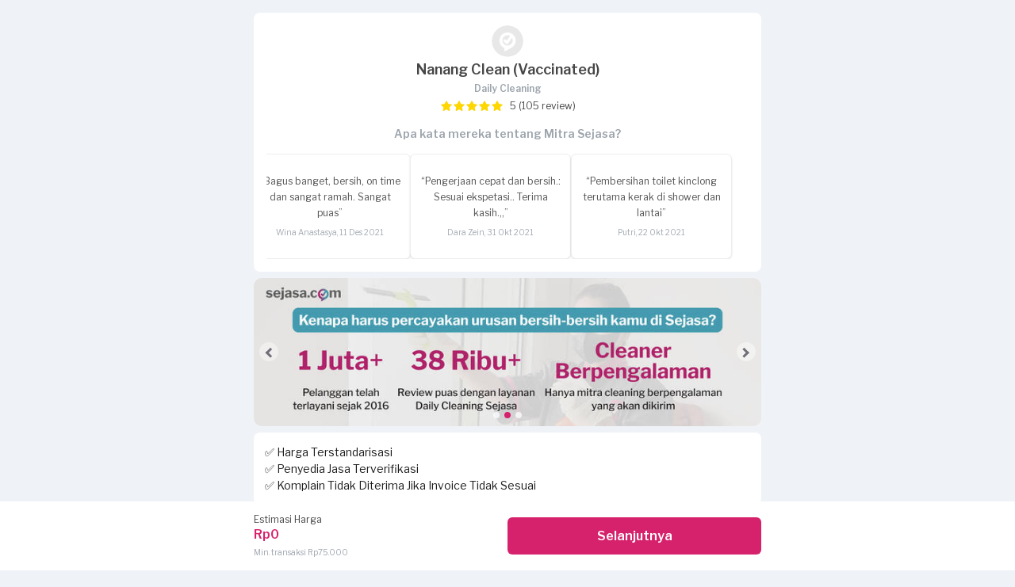

--- FILE ---
content_type: text/html; charset=utf-8
request_url: https://www.sejasa.com/form/sejasa/daily-cleaning-request/new?direct_bp_id=105377
body_size: 24232
content:
<!doctype html>
<html data-n-head-ssr lang="en" data-n-head="%7B%22lang%22:%7B%22ssr%22:%22en%22%7D%7D">
  <head >
    <title>Sejasa.com</title><meta data-n-head="ssr" charset="utf-8"><meta data-n-head="ssr" name="viewport" content="width=device-width, initial-scale=1, user-scalable=no"><meta data-n-head="ssr" data-hid="description" name="description" content=""><link data-n-head="ssr" rel="icon" type="image/x-icon" href="/favicon.ico"><link data-n-head="ssr" rel="preconnect" href="https://dev.visualwebsiteoptimizer.com"><link data-n-head="ssr" data-hid="gf-prefetch" rel="dns-prefetch" href="https://fonts.gstatic.com/"><link data-n-head="ssr" data-hid="gf-preconnect" rel="preconnect" href="https://fonts.gstatic.com/" crossorigin=""><link data-n-head="ssr" data-hid="gf-preload" rel="preload" as="style" href="https://fonts.googleapis.com/css2?family=Libre Franklin:wght@100;200;300;400;500;600;700;800;900&amp;family=Mulish:wght@100;200;300;400;500;600;700;800;900"><script data-n-head="ssr" data-hid="gtm-script">window['dataLayer']=[];if(!window._gtm_init){window._gtm_init=1;(function(w,n,d,m,e,p){w[d]=(w[d]==1||n[d]=='yes'||n[d]==1||n[m]==1||(w[e]&&w[e][p]&&w[e][p]()))?1:0})(window,navigator,'doNotTrack','msDoNotTrack','external','msTrackingProtectionEnabled');(function(w,d,s,l,x,y){w[x]={};w._gtm_inject=function(i){if(w.doNotTrack||w[x][i])return;w[x][i]=1;w[l]=w[l]||[];w[l].push({'gtm.start':new Date().getTime(),event:'gtm.js'});var f=d.getElementsByTagName(s)[0],j=d.createElement(s);j.async=true;j.src='https://www.googletagmanager.com/gtm.js?id='+i;f.parentNode.insertBefore(j,f);}})(window,document,'script','dataLayer','_gtm_ids','_gtm_inject')};["GTM-P2J444"].forEach(function(i){window._gtm_inject(i)})</script><script data-n-head="ssr" data-hid="gf-script">(function(){var l=document.createElement('link');l.rel="stylesheet";l.href="https://fonts.googleapis.com/css2?family=Libre Franklin:wght@100;200;300;400;500;600;700;800;900&family=Mulish:wght@100;200;300;400;500;600;700;800;900";document.querySelector("head").appendChild(l);})();</script><noscript data-n-head="ssr" data-hid="gf-noscript"><link rel="stylesheet" href="https://fonts.googleapis.com/css2?family=Libre Franklin:wght@100;200;300;400;500;600;700;800;900&family=Mulish:wght@100;200;300;400;500;600;700;800;900"></noscript><link rel="preload" href="/_nuxt/389e70c.js" as="script"><link rel="preload" href="/_nuxt/2321ff7.js" as="script"><link rel="preload" href="/_nuxt/ea40cc5.js" as="script"><link rel="preload" href="/_nuxt/2f3855a.js" as="script"><link rel="preload" href="/_nuxt/fbf1391.js" as="script"><style data-vue-ssr-id="f04d7ace:0 44bc2a76:0 5959e63c:0 53f61d5f:0">/*! tailwindcss v3.3.5 | MIT License | https://tailwindcss.com*//*
1. Prevent padding and border from affecting element width. (https://github.com/mozdevs/cssremedy/issues/4)
2. Allow adding a border to an element by just adding a border-width. (https://github.com/tailwindcss/tailwindcss/pull/116)
*/

*,
::before,
::after {
  box-sizing: border-box; /* 1 */
  border-width: 0; /* 2 */
  border-style: solid; /* 2 */
  border-color: #e5e7eb; /* 2 */
}

::before,
::after {
  --tw-content: '';
}

/*
1. Use a consistent sensible line-height in all browsers.
2. Prevent adjustments of font size after orientation changes in iOS.
3. Use a more readable tab size.
4. Use the user's configured `sans` font-family by default.
5. Use the user's configured `sans` font-feature-settings by default.
6. Use the user's configured `sans` font-variation-settings by default.
*/

html {
  line-height: 1.5; /* 1 */
  -webkit-text-size-adjust: 100%; /* 2 */ /* 3 */
  tab-size: 4; /* 3 */
  font-family: ui-sans-serif, system-ui, -apple-system, BlinkMacSystemFont, "Segoe UI", Roboto, "Helvetica Neue", Arial, "Noto Sans", sans-serif, "Apple Color Emoji", "Segoe UI Emoji", "Segoe UI Symbol", "Noto Color Emoji"; /* 4 */
  font-feature-settings: normal; /* 5 */
  font-variation-settings: normal; /* 6 */
}

/*
1. Remove the margin in all browsers.
2. Inherit line-height from `html` so users can set them as a class directly on the `html` element.
*/

body {
  margin: 0; /* 1 */
  line-height: inherit; /* 2 */
}

/*
1. Add the correct height in Firefox.
2. Correct the inheritance of border color in Firefox. (https://bugzilla.mozilla.org/show_bug.cgi?id=190655)
3. Ensure horizontal rules are visible by default.
*/

hr {
  height: 0; /* 1 */
  color: inherit; /* 2 */
  border-top-width: 1px; /* 3 */
}

/*
Add the correct text decoration in Chrome, Edge, and Safari.
*/

abbr:where([title]) {
  -webkit-text-decoration: underline dotted;
          text-decoration: underline dotted;
}

/*
Remove the default font size and weight for headings.
*/

h1,
h2,
h3,
h4,
h5,
h6 {
  font-size: inherit;
  font-weight: inherit;
}

/*
Reset links to optimize for opt-in styling instead of opt-out.
*/

a {
  color: inherit;
  text-decoration: inherit;
}

/*
Add the correct font weight in Edge and Safari.
*/

b,
strong {
  font-weight: bolder;
}

/*
1. Use the user's configured `mono` font family by default.
2. Correct the odd `em` font sizing in all browsers.
*/

code,
kbd,
samp,
pre {
  font-family: ui-monospace, SFMono-Regular, Menlo, Monaco, Consolas, "Liberation Mono", "Courier New", monospace; /* 1 */
  font-size: 1em; /* 2 */
}

/*
Add the correct font size in all browsers.
*/

small {
  font-size: 80%;
}

/*
Prevent `sub` and `sup` elements from affecting the line height in all browsers.
*/

sub,
sup {
  font-size: 75%;
  line-height: 0;
  position: relative;
  vertical-align: baseline;
}

sub {
  bottom: -0.25em;
}

sup {
  top: -0.5em;
}

/*
1. Remove text indentation from table contents in Chrome and Safari. (https://bugs.chromium.org/p/chromium/issues/detail?id=999088, https://bugs.webkit.org/show_bug.cgi?id=201297)
2. Correct table border color inheritance in all Chrome and Safari. (https://bugs.chromium.org/p/chromium/issues/detail?id=935729, https://bugs.webkit.org/show_bug.cgi?id=195016)
3. Remove gaps between table borders by default.
*/

table {
  text-indent: 0; /* 1 */
  border-color: inherit; /* 2 */
  border-collapse: collapse; /* 3 */
}

/*
1. Change the font styles in all browsers.
2. Remove the margin in Firefox and Safari.
3. Remove default padding in all browsers.
*/

button,
input,
optgroup,
select,
textarea {
  font-family: inherit; /* 1 */
  font-feature-settings: inherit; /* 1 */
  font-variation-settings: inherit; /* 1 */
  font-size: 100%; /* 1 */
  font-weight: inherit; /* 1 */
  line-height: inherit; /* 1 */
  color: inherit; /* 1 */
  margin: 0; /* 2 */
  padding: 0; /* 3 */
}

/*
Remove the inheritance of text transform in Edge and Firefox.
*/

button,
select {
  text-transform: none;
}

/*
1. Correct the inability to style clickable types in iOS and Safari.
2. Remove default button styles.
*/

button,
[type='button'],
[type='reset'],
[type='submit'] {
  -webkit-appearance: button; /* 1 */
  background-color: transparent; /* 2 */
  background-image: none; /* 2 */
}

/*
Use the modern Firefox focus style for all focusable elements.
*/

:-moz-focusring {
  outline: auto;
}

/*
Remove the additional `:invalid` styles in Firefox. (https://github.com/mozilla/gecko-dev/blob/2f9eacd9d3d995c937b4251a5557d95d494c9be1/layout/style/res/forms.css#L728-L737)
*/

:-moz-ui-invalid {
  box-shadow: none;
}

/*
Add the correct vertical alignment in Chrome and Firefox.
*/

progress {
  vertical-align: baseline;
}

/*
Correct the cursor style of increment and decrement buttons in Safari.
*/

::-webkit-inner-spin-button,
::-webkit-outer-spin-button {
  height: auto;
}

/*
1. Correct the odd appearance in Chrome and Safari.
2. Correct the outline style in Safari.
*/

[type='search'] {
  -webkit-appearance: textfield; /* 1 */
  outline-offset: -2px; /* 2 */
}

/*
Remove the inner padding in Chrome and Safari on macOS.
*/

::-webkit-search-decoration {
  -webkit-appearance: none;
}

/*
1. Correct the inability to style clickable types in iOS and Safari.
2. Change font properties to `inherit` in Safari.
*/

::-webkit-file-upload-button {
  -webkit-appearance: button; /* 1 */
  font: inherit; /* 2 */
}

/*
Add the correct display in Chrome and Safari.
*/

summary {
  display: list-item;
}

/*
Removes the default spacing and border for appropriate elements.
*/

blockquote,
dl,
dd,
h1,
h2,
h3,
h4,
h5,
h6,
hr,
figure,
p,
pre {
  margin: 0;
}

fieldset {
  margin: 0;
  padding: 0;
}

legend {
  padding: 0;
}

ol,
ul,
menu {
  list-style: none;
  margin: 0;
  padding: 0;
}

/*
Reset default styling for dialogs.
*/
dialog {
  padding: 0;
}

/*
Prevent resizing textareas horizontally by default.
*/

textarea {
  resize: vertical;
}

/*
1. Reset the default placeholder opacity in Firefox. (https://github.com/tailwindlabs/tailwindcss/issues/3300)
2. Set the default placeholder color to the user's configured gray 400 color.
*/

input::placeholder,
textarea::placeholder {
  opacity: 1; /* 1 */
  color: #9ca3af; /* 2 */
}

/*
Set the default cursor for buttons.
*/

button,
[role="button"] {
  cursor: pointer;
}

/*
Make sure disabled buttons don't get the pointer cursor.
*/
:disabled {
  cursor: default;
}

/*
1. Make replaced elements `display: block` by default. (https://github.com/mozdevs/cssremedy/issues/14)
2. Add `vertical-align: middle` to align replaced elements more sensibly by default. (https://github.com/jensimmons/cssremedy/issues/14#issuecomment-634934210)
   This can trigger a poorly considered lint error in some tools but is included by design.
*/

img,
svg,
video,
canvas,
audio,
iframe,
embed,
object {
  display: block; /* 1 */
  vertical-align: middle; /* 2 */
}

/*
Constrain images and videos to the parent width and preserve their intrinsic aspect ratio. (https://github.com/mozdevs/cssremedy/issues/14)
*/

img,
video {
  max-width: 100%;
  height: auto;
}

/* Make elements with the HTML hidden attribute stay hidden by default */
[hidden] {
  display: none;
}*, ::before, ::after{--tw-border-spacing-x:0;--tw-border-spacing-y:0;--tw-translate-x:0;--tw-translate-y:0;--tw-rotate:0;--tw-skew-x:0;--tw-skew-y:0;--tw-scale-x:1;--tw-scale-y:1;--tw-pan-x: ;--tw-pan-y: ;--tw-pinch-zoom: ;--tw-scroll-snap-strictness:proximity;--tw-gradient-from-position: ;--tw-gradient-via-position: ;--tw-gradient-to-position: ;--tw-ordinal: ;--tw-slashed-zero: ;--tw-numeric-figure: ;--tw-numeric-spacing: ;--tw-numeric-fraction: ;--tw-ring-inset: ;--tw-ring-offset-width:0px;--tw-ring-offset-color:#fff;--tw-ring-color:rgb(59 130 246 / 0.5);--tw-ring-offset-shadow:0 0 #0000;--tw-ring-shadow:0 0 #0000;--tw-shadow:0 0 #0000;--tw-shadow-colored:0 0 #0000;--tw-blur: ;--tw-brightness: ;--tw-contrast: ;--tw-grayscale: ;--tw-hue-rotate: ;--tw-invert: ;--tw-saturate: ;--tw-sepia: ;--tw-drop-shadow: ;--tw-backdrop-blur: ;--tw-backdrop-brightness: ;--tw-backdrop-contrast: ;--tw-backdrop-grayscale: ;--tw-backdrop-hue-rotate: ;--tw-backdrop-invert: ;--tw-backdrop-opacity: ;--tw-backdrop-saturate: ;--tw-backdrop-sepia: ;}::backdrop{--tw-border-spacing-x:0;--tw-border-spacing-y:0;--tw-translate-x:0;--tw-translate-y:0;--tw-rotate:0;--tw-skew-x:0;--tw-skew-y:0;--tw-scale-x:1;--tw-scale-y:1;--tw-pan-x: ;--tw-pan-y: ;--tw-pinch-zoom: ;--tw-scroll-snap-strictness:proximity;--tw-gradient-from-position: ;--tw-gradient-via-position: ;--tw-gradient-to-position: ;--tw-ordinal: ;--tw-slashed-zero: ;--tw-numeric-figure: ;--tw-numeric-spacing: ;--tw-numeric-fraction: ;--tw-ring-inset: ;--tw-ring-offset-width:0px;--tw-ring-offset-color:#fff;--tw-ring-color:rgb(59 130 246 / 0.5);--tw-ring-offset-shadow:0 0 #0000;--tw-ring-shadow:0 0 #0000;--tw-shadow:0 0 #0000;--tw-shadow-colored:0 0 #0000;--tw-blur: ;--tw-brightness: ;--tw-contrast: ;--tw-grayscale: ;--tw-hue-rotate: ;--tw-invert: ;--tw-saturate: ;--tw-sepia: ;--tw-drop-shadow: ;--tw-backdrop-blur: ;--tw-backdrop-brightness: ;--tw-backdrop-contrast: ;--tw-backdrop-grayscale: ;--tw-backdrop-hue-rotate: ;--tw-backdrop-invert: ;--tw-backdrop-opacity: ;--tw-backdrop-saturate: ;--tw-backdrop-sepia: ;}.container{width:100%;}@media (min-width: 640px){.container{max-width:640px;}}@media (min-width: 768px){.container{max-width:768px;}}@media (min-width: 1024px){.container{max-width:1024px;}}@media (min-width: 1280px){.container{max-width:1280px;}}@media (min-width: 1536px){.container{max-width:1536px;}}.visible{visibility:visible;}.invisible{visibility:hidden;}.fixed{position:fixed;}.absolute{position:absolute;}.relative{position:relative;}.sticky{position:sticky;}.bottom-0{bottom:0px;}.left-0{left:0px;}.left-\[16px\]{left:16px;}.left-\[2\.25px\]{left:2.25px;}.left-\[32px\]{left:32px;}.left-\[4px\]{left:4px;}.right-0{right:0px;}.right-2{right:0.5rem;}.right-\[-12px\]{right:-12px;}.right-\[40px\]{right:40px;}.top-0{top:0px;}.top-\[-12px\]{top:-12px;}.top-\[1863px\]{top:1863px;}.top-\[2\.25px\]{top:2.25px;}.top-\[25px\]{top:25px;}.top-\[2px\]{top:2px;}.top-\[4\.48px\]{top:4.48px;}.top-\[4px\]{top:4px;}.top-\[607px\]{top:607px;}.top-\[608px\]{top:608px;}.top-\[60px\]{top:60px;}.z-50{z-index:50;}.m-0{margin:0px;}.m-auto{margin:auto;}.mx-1{margin-left:0.25rem;margin-right:0.25rem;}.mx-auto{margin-left:auto;margin-right:auto;}.my-0{margin-top:0px;margin-bottom:0px;}.my-1{margin-top:0.25rem;margin-bottom:0.25rem;}.my-2{margin-top:0.5rem;margin-bottom:0.5rem;}.my-3{margin-top:0.75rem;margin-bottom:0.75rem;}.my-4{margin-top:1rem;margin-bottom:1rem;}.my-\[20px\]{margin-top:20px;margin-bottom:20px;}.my-\[8px\]{margin-top:8px;margin-bottom:8px;}.mb-1{margin-bottom:0.25rem;}.mb-2{margin-bottom:0.5rem;}.mb-3{margin-bottom:0.75rem;}.mb-4{margin-bottom:1rem;}.mb-5{margin-bottom:1.25rem;}.mb-\[10px\]{margin-bottom:10px;}.mb-\[12px\]{margin-bottom:12px;}.mb-\[16px\]{margin-bottom:16px;}.mb-\[36px\]{margin-bottom:36px;}.mb-\[400px\]{margin-bottom:400px;}.mb-\[4px\]{margin-bottom:4px;}.mb-\[60px\]{margin-bottom:60px;}.mb-\[8px\]{margin-bottom:8px;}.ml-1{margin-left:0.25rem;}.ml-\[-16px\]{margin-left:-16px;}.ml-\[12px\]{margin-left:12px;}.ml-\[16px\]{margin-left:16px;}.ml-\[4px\]{margin-left:4px;}.ml-\[8px\]{margin-left:8px;}.ml-auto{margin-left:auto;}.mr-1{margin-right:0.25rem;}.mr-2{margin-right:0.5rem;}.mr-\[-10px\]{margin-right:-10px;}.mr-\[-16px\]{margin-right:-16px;}.mr-\[10px\]{margin-right:10px;}.mr-\[16px\]{margin-right:16px;}.mr-\[2px\]{margin-right:2px;}.mr-\[8px\]{margin-right:8px;}.mt-0{margin-top:0px;}.mt-1{margin-top:0.25rem;}.mt-2{margin-top:0.5rem;}.mt-3{margin-top:0.75rem;}.mt-4{margin-top:1rem;}.mt-\[-14px\]{margin-top:-14px;}.mt-\[-1rem\]{margin-top:-1rem;}.mt-\[100px\]{margin-top:100px;}.mt-\[16px\]{margin-top:16px;}.mt-\[20px\]{margin-top:20px;}.mt-\[2px\]{margin-top:2px;}.mt-\[32px\]{margin-top:32px;}.mt-\[40px\]{margin-top:40px;}.mt-\[50px\]{margin-top:50px;}.mt-\[8px\]{margin-top:8px;}.block{display:block;}.inline-block{display:inline-block;}.flex{display:flex;}.inline-flex{display:inline-flex;}.table{display:table;}.grid{display:grid;}.hidden{display:none;}.h-1{height:0.25rem;}.h-10{height:2.5rem;}.h-12{height:3rem;}.h-14{height:3.5rem;}.h-20{height:5rem;}.h-28{height:7rem;}.h-3{height:0.75rem;}.h-3\.5{height:0.875rem;}.h-32{height:8rem;}.h-36{height:9rem;}.h-4{height:1rem;}.h-40{height:10rem;}.h-44{height:11rem;}.h-5{height:1.25rem;}.h-6{height:1.5rem;}.h-64{height:16rem;}.h-7{height:1.75rem;}.h-72{height:18rem;}.h-80{height:20rem;}.h-96{height:24rem;}.h-\[185px\]{height:185px;}.h-\[18px\]{height:18px;}.h-\[20px\]{height:20px;}.h-\[24px\]{height:24px;}.h-\[26px\]{height:26px;}.h-\[3px\]{height:3px;}.h-\[40px\]{height:40px;}.h-\[54px\]{height:54px;}.h-\[60px\]{height:60px;}.h-\[70px\]{height:70px;}.h-\[80px\]{height:80px;}.h-px{height:1px;}.h-screen{height:100vh;}.max-h-\[300px\]{max-height:300px;}.min-h-\[133px\]{min-height:133px;}.w-1{width:0.25rem;}.w-1\/2{width:50%;}.w-1\/3{width:33.333333%;}.w-10{width:2.5rem;}.w-28{width:7rem;}.w-3{width:0.75rem;}.w-3\.5{width:0.875rem;}.w-4{width:1rem;}.w-56{width:14rem;}.w-6{width:1.5rem;}.w-6\/12{width:50%;}.w-7{width:1.75rem;}.w-72{width:18rem;}.w-8{width:2rem;}.w-96{width:24rem;}.w-\[10\%\]{width:10%;}.w-\[24px\]{width:24px;}.w-\[26px\]{width:26px;}.w-\[40px\]{width:40px;}.w-\[54px\]{width:54px;}.w-\[60px\]{width:60px;}.w-\[80px\]{width:80px;}.w-full{width:100%;}.min-w-\[92px\]{min-width:92px;}.max-w-\[320px\]{max-width:320px;}.max-w-\[924px\]{max-width:924px;}.shrink{flex-shrink:1;}.grow{flex-grow:1;}.basis-0{flex-basis:0px;}.rotate-0{--tw-rotate:0deg;transform:translate(var(--tw-translate-x), var(--tw-translate-y)) rotate(var(--tw-rotate)) skewX(var(--tw-skew-x)) skewY(var(--tw-skew-y)) scaleX(var(--tw-scale-x)) scaleY(var(--tw-scale-y));}.rotate-180{--tw-rotate:180deg;transform:translate(var(--tw-translate-x), var(--tw-translate-y)) rotate(var(--tw-rotate)) skewX(var(--tw-skew-x)) skewY(var(--tw-skew-y)) scaleX(var(--tw-scale-x)) scaleY(var(--tw-scale-y));}.transform{transform:translate(var(--tw-translate-x), var(--tw-translate-y)) rotate(var(--tw-rotate)) skewX(var(--tw-skew-x)) skewY(var(--tw-skew-y)) scaleX(var(--tw-scale-x)) scaleY(var(--tw-scale-y));}.cursor-pointer{cursor:pointer;}.\!resize{resize:both !important;}.resize{resize:both;}.list-decimal{list-style-type:decimal;}.flex-col{flex-direction:column;}.flex-wrap{flex-wrap:wrap;}.items-start{align-items:flex-start;}.items-center{align-items:center;}.items-stretch{align-items:stretch;}.justify-start{justify-content:flex-start;}.justify-center{justify-content:center;}.justify-between{justify-content:space-between;}.justify-around{justify-content:space-around;}.gap-1{gap:0.25rem;}.gap-2{gap:0.5rem;}.gap-2\.5{gap:0.625rem;}.gap-3{gap:0.75rem;}.gap-4{gap:1rem;}.space-x-2 > :not([hidden]) ~ :not([hidden]){--tw-space-x-reverse:0;margin-right:calc(0.5rem * var(--tw-space-x-reverse));margin-left:calc(0.5rem * calc(1 - var(--tw-space-x-reverse)));}.self-stretch{align-self:stretch;}.overflow-hidden{overflow:hidden;}.overflow-x-auto{overflow-x:auto;}.overflow-y-scroll{overflow-y:scroll;}.whitespace-nowrap{white-space:nowrap;}.rounded{border-radius:0.25rem;}.rounded-\[16px\]{border-radius:16px;}.rounded-\[20px\]{border-radius:20px;}.rounded-\[2px\]{border-radius:2px;}.rounded-\[40px\]{border-radius:40px;}.rounded-\[5px\]{border-radius:5px;}.rounded-\[8px\]{border-radius:8px;}.rounded-full{border-radius:9999px;}.rounded-lg{border-radius:0.5rem;}.rounded-sm{border-radius:0.125rem;}.rounded-tl-\[16px\]{border-top-left-radius:16px;}.rounded-tr-\[16px\]{border-top-right-radius:16px;}.border{border-width:1px;}.border-\[0\.5px\]{border-width:0.5px;}.border-\[1px\]{border-width:1px;}.border-b-2{border-bottom-width:2px;}.border-solid{border-style:solid;}.border-\[\#D7226D\]{--tw-border-opacity:1;border-color:rgb(215 34 109 / var(--tw-border-opacity));}.border-\[\#DFE2E8\]{--tw-border-opacity:1;border-color:rgb(223 226 232 / var(--tw-border-opacity));}.border-\[\#EDEDED\]{--tw-border-opacity:1;border-color:rgb(237 237 237 / var(--tw-border-opacity));}.border-\[\#F4F5F7\]{--tw-border-opacity:1;border-color:rgb(244 245 247 / var(--tw-border-opacity));}.border-\[\#ededed\]{--tw-border-opacity:1;border-color:rgb(237 237 237 / var(--tw-border-opacity));}.border-\[\#eeeeee\]{--tw-border-opacity:1;border-color:rgb(238 238 238 / var(--tw-border-opacity));}.border-gray-200{--tw-border-opacity:1;border-color:rgb(229 231 235 / var(--tw-border-opacity));}.border-pink-600{--tw-border-opacity:1;border-color:rgb(219 39 119 / var(--tw-border-opacity));}.border-zinc-200{--tw-border-opacity:1;border-color:rgb(228 228 231 / var(--tw-border-opacity));}.bg-\[\#009F5C\]{--tw-bg-opacity:1;background-color:rgb(0 159 92 / var(--tw-bg-opacity));}.bg-\[\#D7226D\]{--tw-bg-opacity:1;background-color:rgb(215 34 109 / var(--tw-bg-opacity));}.bg-\[\#E2FFE3\]{--tw-bg-opacity:1;background-color:rgb(226 255 227 / var(--tw-bg-opacity));}.bg-\[\#E8FEFF\]{--tw-bg-opacity:1;background-color:rgb(232 254 255 / var(--tw-bg-opacity));}.bg-\[\#FFF4F4\]{--tw-bg-opacity:1;background-color:rgb(255 244 244 / var(--tw-bg-opacity));}.bg-\[\#e7e7f0\]{--tw-bg-opacity:1;background-color:rgb(231 231 240 / var(--tw-bg-opacity));}.bg-\[\#f7f7f7\]{--tw-bg-opacity:1;background-color:rgb(247 247 247 / var(--tw-bg-opacity));}.bg-\[\#ffffff\]{--tw-bg-opacity:1;background-color:rgb(255 255 255 / var(--tw-bg-opacity));}.bg-neutral-200{--tw-bg-opacity:1;background-color:rgb(229 229 229 / var(--tw-bg-opacity));}.bg-pink-600{--tw-bg-opacity:1;background-color:rgb(219 39 119 / var(--tw-bg-opacity));}.bg-slate-100{--tw-bg-opacity:1;background-color:rgb(241 245 249 / var(--tw-bg-opacity));}.bg-white{--tw-bg-opacity:1;background-color:rgb(255 255 255 / var(--tw-bg-opacity));}.bg-zinc-700{--tw-bg-opacity:1;background-color:rgb(63 63 70 / var(--tw-bg-opacity));}.object-cover{object-fit:cover;}.p-0{padding:0px;}.p-1{padding:0.25rem;}.p-2{padding:0.5rem;}.p-24{padding:6rem;}.p-3{padding:0.75rem;}.p-4{padding:1rem;}.p-\[16px\]{padding:16px;}.p-\[1px\]{padding:1px;}.p-\[8px\]{padding:8px;}.px-1{padding-left:0.25rem;padding-right:0.25rem;}.px-2{padding-left:0.5rem;padding-right:0.5rem;}.px-3{padding-left:0.75rem;padding-right:0.75rem;}.px-4{padding-left:1rem;padding-right:1rem;}.px-\[12px\]{padding-left:12px;padding-right:12px;}.px-\[14px\]{padding-left:14px;padding-right:14px;}.px-\[16px\]{padding-left:16px;padding-right:16px;}.py-0{padding-top:0px;padding-bottom:0px;}.py-1{padding-top:0.25rem;padding-bottom:0.25rem;}.py-2{padding-top:0.5rem;padding-bottom:0.5rem;}.py-3{padding-top:0.75rem;padding-bottom:0.75rem;}.py-\[10px\]{padding-top:10px;padding-bottom:10px;}.py-\[12px\]{padding-top:12px;padding-bottom:12px;}.py-\[16px\]{padding-top:16px;padding-bottom:16px;}.py-\[8px\]{padding-top:8px;padding-bottom:8px;}.pb-0{padding-bottom:0px;}.pb-1{padding-bottom:0.25rem;}.pb-2{padding-bottom:0.5rem;}.pb-20{padding-bottom:5rem;}.pb-3{padding-bottom:0.75rem;}.pb-\[10px\]{padding-bottom:10px;}.pb-\[10rem\]{padding-bottom:10rem;}.pb-\[12px\]{padding-bottom:12px;}.pb-\[14rem\]{padding-bottom:14rem;}.pb-\[16px\]{padding-bottom:16px;}.pb-\[30px\]{padding-bottom:30px;}.pb-\[7rem\]{padding-bottom:7rem;}.pb-\[8px\]{padding-bottom:8px;}.pl-1{padding-left:0.25rem;}.pl-2{padding-left:0.5rem;}.pl-4{padding-left:1rem;}.pl-\[10px\]{padding-left:10px;}.pl-\[30px\]{padding-left:30px;}.pr-1{padding-right:0.25rem;}.pr-2{padding-right:0.5rem;}.pr-\[0\]{padding-right:0;}.pr-\[12px\]{padding-right:12px;}.pr-\[16px\]{padding-right:16px;}.pr-\[30px\]{padding-right:30px;}.pr-\[8px\]{padding-right:8px;}.pt-0{padding-top:0px;}.pt-1{padding-top:0.25rem;}.pt-2{padding-top:0.5rem;}.pt-4{padding-top:1rem;}.pt-\[10px\]{padding-top:10px;}.pt-\[12px\]{padding-top:12px;}.pt-\[16px\]{padding-top:16px;}.pt-\[20px\]{padding-top:20px;}.pt-\[8px\]{padding-top:8px;}.text-left{text-align:left;}.text-center{text-align:center;}.text-right{text-align:right;}.indent-\[32px\]{text-indent:32px;}.align-top{vertical-align:top;}.text-\[1\.3rem\]{font-size:1.3rem;}.text-\[10px\]{font-size:10px;}.text-\[12px\]{font-size:12px;}.text-\[14px\]{font-size:14px;}.text-\[16px\]{font-size:16px;}.text-\[18px\]{font-size:18px;}.text-\[3\.5rem\]{font-size:3.5rem;}.text-\[8\.5rem\]{font-size:8.5rem;}.text-base{font-size:1rem;line-height:1.5rem;}.text-lg{font-size:1.125rem;line-height:1.75rem;}.text-sm{font-size:0.875rem;line-height:1.25rem;}.text-xs{font-size:0.75rem;line-height:1rem;}.font-\[14px\]{font-weight:14px;}.font-bold{font-weight:700;}.font-normal{font-weight:400;}.font-semibold{font-weight:600;}.capitalize{text-transform:capitalize;}.leading-5{line-height:1.25rem;}.leading-6{line-height:1.5rem;}.leading-7{line-height:1.75rem;}.leading-\[14\.5px\]{line-height:14.5px;}.leading-\[16px\]{line-height:16px;}.leading-\[18px\]{line-height:18px;}.leading-\[20px\]{line-height:20px;}.leading-\[24px\]{line-height:24px;}.leading-\[28px\]{line-height:28px;}.leading-none{line-height:1;}.leading-normal{line-height:1.5;}.leading-tight{line-height:1.25;}.text-\[\#000000\]{--tw-text-opacity:1;color:rgb(0 0 0 / var(--tw-text-opacity));}.text-\[\#009F5C\]{--tw-text-opacity:1;color:rgb(0 159 92 / var(--tw-text-opacity));}.text-\[\#00B958\]{--tw-text-opacity:1;color:rgb(0 185 88 / var(--tw-text-opacity));}.text-\[\#333333\]{--tw-text-opacity:1;color:rgb(51 51 51 / var(--tw-text-opacity));}.text-\[\#3890C4\]{--tw-text-opacity:1;color:rgb(56 144 196 / var(--tw-text-opacity));}.text-\[\#464646\]{--tw-text-opacity:1;color:rgb(70 70 70 / var(--tw-text-opacity));}.text-\[\#4DB6E4\]{--tw-text-opacity:1;color:rgb(77 182 228 / var(--tw-text-opacity));}.text-\[\#595959\]{--tw-text-opacity:1;color:rgb(89 89 89 / var(--tw-text-opacity));}.text-\[\#9CA4AC\]{--tw-text-opacity:1;color:rgb(156 164 172 / var(--tw-text-opacity));}.text-\[\#B8176C\]{--tw-text-opacity:1;color:rgb(184 23 108 / var(--tw-text-opacity));}.text-\[\#D7226D\]{--tw-text-opacity:1;color:rgb(215 34 109 / var(--tw-text-opacity));}.text-\[\#FA4242\]{--tw-text-opacity:1;color:rgb(250 66 66 / var(--tw-text-opacity));}.text-\[\#b02463\]{--tw-text-opacity:1;color:rgb(176 36 99 / var(--tw-text-opacity));}.text-\[\#d7226d\]{--tw-text-opacity:1;color:rgb(215 34 109 / var(--tw-text-opacity));}.text-\[\'\#464646\'\]{color:'#464646';}.text-\[\'\#4DB6E4\'\]{color:'#4DB6E4';}.text-black{--tw-text-opacity:1;color:rgb(0 0 0 / var(--tw-text-opacity));}.text-gray-400{--tw-text-opacity:1;color:rgb(156 163 175 / var(--tw-text-opacity));}.text-pink-600{--tw-text-opacity:1;color:rgb(219 39 119 / var(--tw-text-opacity));}.text-red-500{--tw-text-opacity:1;color:rgb(239 68 68 / var(--tw-text-opacity));}.text-white{--tw-text-opacity:1;color:rgb(255 255 255 / var(--tw-text-opacity));}.text-zinc-700{--tw-text-opacity:1;color:rgb(63 63 70 / var(--tw-text-opacity));}.text-zinc-800{--tw-text-opacity:1;color:rgb(39 39 42 / var(--tw-text-opacity));}.underline{text-decoration-line:underline;}.line-through{text-decoration-line:line-through;}.no-underline{text-decoration-line:none;}.antialiased{-webkit-font-smoothing:antialiased;-moz-osx-font-smoothing:grayscale;}.opacity-40{opacity:0.4;}.shadow{--tw-shadow:0 1px 3px 0 rgb(0 0 0 / 0.1), 0 1px 2px -1px rgb(0 0 0 / 0.1);--tw-shadow-colored:0 1px 3px 0 var(--tw-shadow-color), 0 1px 2px -1px var(--tw-shadow-color);box-shadow:var(--tw-ring-offset-shadow, 0 0 #0000), var(--tw-ring-shadow, 0 0 #0000), var(--tw-shadow);}.shadow-\[0_1px_2px_1px_rgba\(0\2c 0\2c 0\2c 0\.2\)\]{--tw-shadow:0 1px 2px 1px rgba(0,0,0,0.2);--tw-shadow-colored:0 1px 2px 1px var(--tw-shadow-color);box-shadow:var(--tw-ring-offset-shadow, 0 0 #0000), var(--tw-ring-shadow, 0 0 #0000), var(--tw-shadow);}.shadow-lg{--tw-shadow:0 10px 15px -3px rgb(0 0 0 / 0.1), 0 4px 6px -4px rgb(0 0 0 / 0.1);--tw-shadow-colored:0 10px 15px -3px var(--tw-shadow-color), 0 4px 6px -4px var(--tw-shadow-color);box-shadow:var(--tw-ring-offset-shadow, 0 0 #0000), var(--tw-ring-shadow, 0 0 #0000), var(--tw-shadow);}.outline{outline-style:solid;}.blur{--tw-blur:blur(8px);filter:var(--tw-blur) var(--tw-brightness) var(--tw-contrast) var(--tw-grayscale) var(--tw-hue-rotate) var(--tw-invert) var(--tw-saturate) var(--tw-sepia) var(--tw-drop-shadow);}.filter{filter:var(--tw-blur) var(--tw-brightness) var(--tw-contrast) var(--tw-grayscale) var(--tw-hue-rotate) var(--tw-invert) var(--tw-saturate) var(--tw-sepia) var(--tw-drop-shadow);}.transition{transition-property:color, background-color, border-color, text-decoration-color, fill, stroke, opacity, box-shadow, transform, filter, -webkit-backdrop-filter;transition-property:color, background-color, border-color, text-decoration-color, fill, stroke, opacity, box-shadow, transform, filter, backdrop-filter;transition-property:color, background-color, border-color, text-decoration-color, fill, stroke, opacity, box-shadow, transform, filter, backdrop-filter, -webkit-backdrop-filter;transition-timing-function:cubic-bezier(0.4, 0, 0.2, 1);transition-duration:150ms;}.transition-transform{transition-property:transform;transition-timing-function:cubic-bezier(0.4, 0, 0.2, 1);transition-duration:150ms;}.duration-300{transition-duration:300ms;}@media (min-width: 640px){.sm\:mx-4{margin-left:1rem;margin-right:1rem;}.sm\:mb-0{margin-bottom:0px;}.sm\:w-\[250px\]{width:250px;}.sm\:flex-nowrap{flex-wrap:nowrap;}.sm\:px-0{padding-left:0px;padding-right:0px;}}@media (min-width: 768px){.md\:flex-row{flex-direction:row;}}
:root{--font-size:14px}:root,:root.sejasa-mode{--color-primary:#d6226d;--color-primary-darker:#af1d5a;--color-secondary:#34b5d1;--color-secondary-darker:#31a5bf;--shadow-primary:0 14px 28px rgba(214,34,109,0.25),0 10px 10px rgba(214,34,109,0.22);--font-family:"Libre Franklin",sans-serif}:root.grab-mode{--color-primary:#03b455;--color-primary-darker:#039648;--color-secondary:#1a1a1a;--color-secondary-darker:#1a1a1a;--shadow-primary:0 14px 28px rgba(22,160,86,0.25),0 10px 10px rgba(3,180,85,0.22);--font-family:"FSanomat",sans-serif}:root.linkaja-mode{--color-primary:#ff2c2c;--color-primary-darker:#ce2323;--color-secondary:#00c3f2;--color-secondary-darker:#03b2dd;--shadow-primary:0 14px 28px rgba(255,44,44,0.25),0 10px 10px rgba(255,44,44,0.22);--font-family:"Mulish",sans-serif}
:host,:root{--fa-font-solid:normal 900 1em/1 "Font Awesome 6 Solid";--fa-font-regular:normal 400 1em/1 "Font Awesome 6 Regular";--fa-font-light:normal 300 1em/1 "Font Awesome 6 Light";--fa-font-thin:normal 100 1em/1 "Font Awesome 6 Thin";--fa-font-duotone:normal 900 1em/1 "Font Awesome 6 Duotone";--fa-font-brands:normal 400 1em/1 "Font Awesome 6 Brands"}svg:not(:host).svg-inline--fa,svg:not(:root).svg-inline--fa{overflow:visible;box-sizing:content-box}.svg-inline--fa{display:var(--fa-display,inline-block);height:1em;overflow:visible;vertical-align:-.125em}.svg-inline--fa.fa-2xs{vertical-align:.1em}.svg-inline--fa.fa-xs{vertical-align:0}.svg-inline--fa.fa-sm{vertical-align:-.07143em}.svg-inline--fa.fa-lg{vertical-align:-.2em}.svg-inline--fa.fa-xl{vertical-align:-.25em}.svg-inline--fa.fa-2xl{vertical-align:-.3125em}.svg-inline--fa.fa-pull-left{margin-right:var(--fa-pull-margin,.3em);width:auto}.svg-inline--fa.fa-pull-right{margin-left:var(--fa-pull-margin,.3em);width:auto}.svg-inline--fa.fa-li{width:var(--fa-li-width,2em);top:.25em}.svg-inline--fa.fa-fw{width:var(--fa-fw-width,1.25em)}.fa-layers svg.svg-inline--fa{bottom:0;left:0;margin:auto;position:absolute;right:0;top:0}.fa-layers-counter,.fa-layers-text{display:inline-block;position:absolute;text-align:center}.fa-layers{display:inline-block;height:1em;position:relative;text-align:center;vertical-align:-.125em;width:1em}.fa-layers svg.svg-inline--fa{transform-origin:center center}.fa-layers-text{left:50%;top:50%;transform:translate(-50%,-50%);transform-origin:center center}.fa-layers-counter{background-color:var(--fa-counter-background-color,#ff253a);border-radius:var(--fa-counter-border-radius,1em);box-sizing:border-box;color:var(--fa-inverse,#fff);line-height:var(--fa-counter-line-height,1);max-width:var(--fa-counter-max-width,5em);min-width:var(--fa-counter-min-width,1.5em);overflow:hidden;padding:var(--fa-counter-padding,.25em .5em);right:var(--fa-right,0);text-overflow:ellipsis;top:var(--fa-top,0);transform:scale(var(--fa-counter-scale,.25));transform-origin:top right}.fa-layers-bottom-right{bottom:var(--fa-bottom,0);right:var(--fa-right,0);top:auto;transform:scale(var(--fa-layers-scale,.25));transform-origin:bottom right}.fa-layers-bottom-left{bottom:var(--fa-bottom,0);left:var(--fa-left,0);right:auto;top:auto;transform:scale(var(--fa-layers-scale,.25));transform-origin:bottom left}.fa-layers-top-right{top:var(--fa-top,0);right:var(--fa-right,0);transform:scale(var(--fa-layers-scale,.25));transform-origin:top right}.fa-layers-top-left{left:var(--fa-left,0);right:auto;top:var(--fa-top,0);transform:scale(var(--fa-layers-scale,.25));transform-origin:top left}.fa-1x{font-size:1em}.fa-2x{font-size:2em}.fa-3x{font-size:3em}.fa-4x{font-size:4em}.fa-5x{font-size:5em}.fa-6x{font-size:6em}.fa-7x{font-size:7em}.fa-8x{font-size:8em}.fa-9x{font-size:9em}.fa-10x{font-size:10em}.fa-2xs{font-size:.625em;line-height:.1em;vertical-align:.225em}.fa-xs{font-size:.75em;line-height:.08333em;vertical-align:.125em}.fa-sm{font-size:.875em;line-height:.07143em;vertical-align:.05357em}.fa-lg{font-size:1.25em;line-height:.05em;vertical-align:-.075em}.fa-xl{font-size:1.5em;line-height:.04167em;vertical-align:-.125em}.fa-2xl{font-size:2em;line-height:.03125em;vertical-align:-.1875em}.fa-fw{text-align:center;width:1.25em}.fa-ul{list-style-type:none;margin-left:var(--fa-li-margin,2.5em);padding-left:0}.fa-ul>li{position:relative}.fa-li{left:calc(var(--fa-li-width, 2em)*-1);position:absolute;text-align:center;width:var(--fa-li-width,2em);line-height:inherit}.fa-border{border-radius:var(--fa-border-radius,.1em);border:var(--fa-border-width,.08em) var(--fa-border-style,solid) var(--fa-border-color,#eee);padding:var(--fa-border-padding,.2em .25em .15em)}.fa-pull-left{float:left;margin-right:var(--fa-pull-margin,.3em)}.fa-pull-right{float:right;margin-left:var(--fa-pull-margin,.3em)}.fa-beat{animation-name:fa-beat;animation-delay:var(--fa-animation-delay,0);animation-direction:var(--fa-animation-direction,normal);animation-duration:var(--fa-animation-duration,1s);animation-iteration-count:var(--fa-animation-iteration-count,infinite);animation-timing-function:var(--fa-animation-timing,ease-in-out)}.fa-bounce{animation-name:fa-bounce;animation-delay:var(--fa-animation-delay,0);animation-direction:var(--fa-animation-direction,normal);animation-duration:var(--fa-animation-duration,1s);animation-iteration-count:var(--fa-animation-iteration-count,infinite);animation-timing-function:var(--fa-animation-timing,cubic-bezier(.28,.84,.42,1))}.fa-fade{animation-name:fa-fade;animation-iteration-count:var(--fa-animation-iteration-count,infinite);animation-timing-function:var(--fa-animation-timing,cubic-bezier(.4,0,.6,1))}.fa-beat-fade,.fa-fade{animation-delay:var(--fa-animation-delay,0);animation-direction:var(--fa-animation-direction,normal);animation-duration:var(--fa-animation-duration,1s)}.fa-beat-fade{animation-name:fa-beat-fade;animation-iteration-count:var(--fa-animation-iteration-count,infinite);animation-timing-function:var(--fa-animation-timing,cubic-bezier(.4,0,.6,1))}.fa-flip{animation-name:fa-flip;animation-delay:var(--fa-animation-delay,0);animation-direction:var(--fa-animation-direction,normal);animation-duration:var(--fa-animation-duration,1s);animation-iteration-count:var(--fa-animation-iteration-count,infinite);animation-timing-function:var(--fa-animation-timing,ease-in-out)}.fa-shake{animation-name:fa-shake;animation-duration:var(--fa-animation-duration,1s);animation-iteration-count:var(--fa-animation-iteration-count,infinite);animation-timing-function:var(--fa-animation-timing,linear)}.fa-shake,.fa-spin{animation-delay:var(--fa-animation-delay,0);animation-direction:var(--fa-animation-direction,normal)}.fa-spin{animation-name:fa-spin;animation-duration:var(--fa-animation-duration,2s);animation-iteration-count:var(--fa-animation-iteration-count,infinite);animation-timing-function:var(--fa-animation-timing,linear)}.fa-spin-reverse{--fa-animation-direction:reverse}.fa-pulse,.fa-spin-pulse{animation-name:fa-spin;animation-direction:var(--fa-animation-direction,normal);animation-duration:var(--fa-animation-duration,1s);animation-iteration-count:var(--fa-animation-iteration-count,infinite);animation-timing-function:var(--fa-animation-timing,steps(8))}@media (prefers-reduced-motion:reduce){.fa-beat,.fa-beat-fade,.fa-bounce,.fa-fade,.fa-flip,.fa-pulse,.fa-shake,.fa-spin,.fa-spin-pulse{animation-delay:-1ms;animation-duration:1ms;animation-iteration-count:1;transition-delay:0s;transition-duration:0s}}@keyframes fa-beat{0%,90%{transform:scale(1)}45%{transform:scale(var(--fa-beat-scale,1.25))}}@keyframes fa-bounce{0%{transform:scale(1) translateY(0)}10%{transform:scale(var(--fa-bounce-start-scale-x,1.1),var(--fa-bounce-start-scale-y,.9)) translateY(0)}30%{transform:scale(var(--fa-bounce-jump-scale-x,.9),var(--fa-bounce-jump-scale-y,1.1)) translateY(var(--fa-bounce-height,-.5em))}50%{transform:scale(var(--fa-bounce-land-scale-x,1.05),var(--fa-bounce-land-scale-y,.95)) translateY(0)}57%{transform:scale(1) translateY(var(--fa-bounce-rebound,-.125em))}64%{transform:scale(1) translateY(0)}to{transform:scale(1) translateY(0)}}@keyframes fa-fade{50%{opacity:var(--fa-fade-opacity,.4)}}@keyframes fa-beat-fade{0%,to{opacity:var(--fa-beat-fade-opacity,.4);transform:scale(1)}50%{opacity:1;transform:scale(var(--fa-beat-fade-scale,1.125))}}@keyframes fa-flip{50%{transform:rotate3d(var(--fa-flip-x,0),var(--fa-flip-y,1),var(--fa-flip-z,0),var(--fa-flip-angle,-180deg))}}@keyframes fa-shake{0%{transform:rotate(-15deg)}4%{transform:rotate(15deg)}8%,24%{transform:rotate(-18deg)}12%,28%{transform:rotate(18deg)}16%{transform:rotate(-22deg)}20%{transform:rotate(22deg)}32%{transform:rotate(-12deg)}36%{transform:rotate(12deg)}40%,to{transform:rotate(0deg)}}@keyframes fa-spin{0%{transform:rotate(0deg)}to{transform:rotate(1turn)}}.fa-rotate-90{transform:rotate(90deg)}.fa-rotate-180{transform:rotate(180deg)}.fa-rotate-270{transform:rotate(270deg)}.fa-flip-horizontal{transform:scaleX(-1)}.fa-flip-vertical{transform:scaleY(-1)}.fa-flip-both,.fa-flip-horizontal.fa-flip-vertical{transform:scale(-1)}.fa-rotate-by{transform:rotate(var(--fa-rotate-angle,none))}.fa-stack{display:inline-block;vertical-align:middle;height:2em;position:relative;width:2.5em}.fa-stack-1x,.fa-stack-2x{bottom:0;left:0;margin:auto;position:absolute;right:0;top:0;z-index:var(--fa-stack-z-index,auto)}.svg-inline--fa.fa-stack-1x{height:1em;width:1.25em}.svg-inline--fa.fa-stack-2x{height:2em;width:2.5em}.fa-inverse{color:var(--fa-inverse,#fff)}.fa-sr-only,.fa-sr-only-focusable:not(:focus),.sr-only,.sr-only-focusable:not(:focus){position:absolute;width:1px;height:1px;padding:0;margin:-1px;overflow:hidden;clip:rect(0,0,0,0);white-space:nowrap;border-width:0}.svg-inline--fa .fa-primary{fill:var(--fa-primary-color,currentColor);opacity:var(--fa-primary-opacity,1)}.svg-inline--fa .fa-secondary{fill:var(--fa-secondary-color,currentColor)}.svg-inline--fa .fa-secondary,.svg-inline--fa.fa-swap-opacity .fa-primary{opacity:var(--fa-secondary-opacity,.4)}.svg-inline--fa.fa-swap-opacity .fa-secondary{opacity:var(--fa-primary-opacity,1)}.svg-inline--fa mask .fa-primary,.svg-inline--fa mask .fa-secondary{fill:#000}.fa-duotone.fa-inverse,.fad.fa-inverse{color:var(--fa-inverse,#fff)}/*! tailwindcss v3.3.5 | MIT License | https://tailwindcss.com*//*
1. Prevent padding and border from affecting element width. (https://github.com/mozdevs/cssremedy/issues/4)
2. Allow adding a border to an element by just adding a border-width. (https://github.com/tailwindcss/tailwindcss/pull/116)
*/*,
::before,
::after {
  box-sizing: border-box; /* 1 */
  border-width: 0; /* 2 */
  border-style: solid; /* 2 */
  border-color: #e5e7eb; /* 2 */
}::before,
::after {
  --tw-content: '';
}/*
1. Use a consistent sensible line-height in all browsers.
2. Prevent adjustments of font size after orientation changes in iOS.
3. Use a more readable tab size.
4. Use the user's configured `sans` font-family by default.
5. Use the user's configured `sans` font-feature-settings by default.
6. Use the user's configured `sans` font-variation-settings by default.
*/html {
  line-height: 1.5; /* 1 */
  -webkit-text-size-adjust: 100%; /* 2 */
  -moz-tab-size: 4; /* 3 */
  -o-tab-size: 4;
     tab-size: 4; /* 3 */
  font-family: ui-sans-serif, system-ui, -apple-system, BlinkMacSystemFont, "Segoe UI", Roboto, "Helvetica Neue", Arial, "Noto Sans", sans-serif, "Apple Color Emoji", "Segoe UI Emoji", "Segoe UI Symbol", "Noto Color Emoji"; /* 4 */
  font-feature-settings: normal; /* 5 */
  font-variation-settings: normal; /* 6 */
}/*
1. Remove the margin in all browsers.
2. Inherit line-height from `html` so users can set them as a class directly on the `html` element.
*/body {
  margin: 0; /* 1 */
  line-height: inherit; /* 2 */
}/*
1. Add the correct height in Firefox.
2. Correct the inheritance of border color in Firefox. (https://bugzilla.mozilla.org/show_bug.cgi?id=190655)
3. Ensure horizontal rules are visible by default.
*/hr {
  height: 0; /* 1 */
  color: inherit; /* 2 */
  border-top-width: 1px; /* 3 */
}/*
Add the correct text decoration in Chrome, Edge, and Safari.
*/abbr:where([title]) {
  -webkit-text-decoration: underline dotted;
          text-decoration: underline dotted;
}/*
Remove the default font size and weight for headings.
*/h1,
h2,
h3,
h4,
h5,
h6 {
  font-size: inherit;
  font-weight: inherit;
}/*
Reset links to optimize for opt-in styling instead of opt-out.
*/a {
  color: inherit;
  text-decoration: inherit;
}/*
Add the correct font weight in Edge and Safari.
*/b,
strong {
  font-weight: bolder;
}/*
1. Use the user's configured `mono` font family by default.
2. Correct the odd `em` font sizing in all browsers.
*/code,
kbd,
samp,
pre {
  font-family: ui-monospace, SFMono-Regular, Menlo, Monaco, Consolas, "Liberation Mono", "Courier New", monospace; /* 1 */
  font-size: 1em; /* 2 */
}/*
Add the correct font size in all browsers.
*/small {
  font-size: 80%;
}/*
Prevent `sub` and `sup` elements from affecting the line height in all browsers.
*/sub,
sup {
  font-size: 75%;
  line-height: 0;
  position: relative;
  vertical-align: baseline;
}sub {
  bottom: -0.25em;
}sup {
  top: -0.5em;
}/*
1. Remove text indentation from table contents in Chrome and Safari. (https://bugs.chromium.org/p/chromium/issues/detail?id=999088, https://bugs.webkit.org/show_bug.cgi?id=201297)
2. Correct table border color inheritance in all Chrome and Safari. (https://bugs.chromium.org/p/chromium/issues/detail?id=935729, https://bugs.webkit.org/show_bug.cgi?id=195016)
3. Remove gaps between table borders by default.
*/table {
  text-indent: 0; /* 1 */
  border-color: inherit; /* 2 */
  border-collapse: collapse; /* 3 */
}/*
1. Change the font styles in all browsers.
2. Remove the margin in Firefox and Safari.
3. Remove default padding in all browsers.
*/button,
input,
optgroup,
select,
textarea {
  font-family: inherit; /* 1 */
  font-feature-settings: inherit; /* 1 */
  font-variation-settings: inherit; /* 1 */
  font-size: 100%; /* 1 */
  font-weight: inherit; /* 1 */
  line-height: inherit; /* 1 */
  color: inherit; /* 1 */
  margin: 0; /* 2 */
  padding: 0; /* 3 */
}/*
Remove the inheritance of text transform in Edge and Firefox.
*/button,
select {
  text-transform: none;
}/*
1. Correct the inability to style clickable types in iOS and Safari.
2. Remove default button styles.
*/button,
[type='button'],
[type='reset'],
[type='submit'] {
  -webkit-appearance: button; /* 1 */
  background-color: transparent; /* 2 */
  background-image: none; /* 2 */
}/*
Use the modern Firefox focus style for all focusable elements.
*/:-moz-focusring {
  outline: auto;
}/*
Remove the additional `:invalid` styles in Firefox. (https://github.com/mozilla/gecko-dev/blob/2f9eacd9d3d995c937b4251a5557d95d494c9be1/layout/style/res/forms.css#L728-L737)
*/:-moz-ui-invalid {
  box-shadow: none;
}/*
Add the correct vertical alignment in Chrome and Firefox.
*/progress {
  vertical-align: baseline;
}/*
Correct the cursor style of increment and decrement buttons in Safari.
*/::-webkit-inner-spin-button,
::-webkit-outer-spin-button {
  height: auto;
}/*
1. Correct the odd appearance in Chrome and Safari.
2. Correct the outline style in Safari.
*/[type='search'] {
  -webkit-appearance: textfield; /* 1 */
  outline-offset: -2px; /* 2 */
}/*
Remove the inner padding in Chrome and Safari on macOS.
*/::-webkit-search-decoration {
  -webkit-appearance: none;
}/*
1. Correct the inability to style clickable types in iOS and Safari.
2. Change font properties to `inherit` in Safari.
*/::-webkit-file-upload-button {
  -webkit-appearance: button; /* 1 */
  font: inherit; /* 2 */
}/*
Add the correct display in Chrome and Safari.
*/summary {
  display: list-item;
}/*
Removes the default spacing and border for appropriate elements.
*/blockquote,
dl,
dd,
h1,
h2,
h3,
h4,
h5,
h6,
hr,
figure,
p,
pre {
  margin: 0;
}fieldset {
  margin: 0;
  padding: 0;
}legend {
  padding: 0;
}ol,
ul,
menu {
  list-style: none;
  margin: 0;
  padding: 0;
}/*
Reset default styling for dialogs.
*/dialog {
  padding: 0;
}/*
Prevent resizing textareas horizontally by default.
*/textarea {
  resize: vertical;
}/*
1. Reset the default placeholder opacity in Firefox. (https://github.com/tailwindlabs/tailwindcss/issues/3300)
2. Set the default placeholder color to the user's configured gray 400 color.
*/input::-moz-placeholder, textarea::-moz-placeholder {
  opacity: 1; /* 1 */
  color: #9ca3af; /* 2 */
}input::placeholder,
textarea::placeholder {
  opacity: 1; /* 1 */
  color: #9ca3af; /* 2 */
}/*
Set the default cursor for buttons.
*/button,
[role="button"] {
  cursor: pointer;
}/*
Make sure disabled buttons don't get the pointer cursor.
*/:disabled {
  cursor: default;
}/*
1. Make replaced elements `display: block` by default. (https://github.com/mozdevs/cssremedy/issues/14)
2. Add `vertical-align: middle` to align replaced elements more sensibly by default. (https://github.com/jensimmons/cssremedy/issues/14#issuecomment-634934210)
   This can trigger a poorly considered lint error in some tools but is included by design.
*/img,
svg,
video,
canvas,
audio,
iframe,
embed,
object {
  display: block; /* 1 */
  vertical-align: middle; /* 2 */
}/*
Constrain images and videos to the parent width and preserve their intrinsic aspect ratio. (https://github.com/mozdevs/cssremedy/issues/14)
*/img,
video {
  max-width: 100%;
  height: auto;
}/* Make elements with the HTML hidden attribute stay hidden by default */[hidden] {
  display: none;
}*, ::before, ::after{--tw-border-spacing-x:0;--tw-border-spacing-y:0;--tw-translate-x:0;--tw-translate-y:0;--tw-rotate:0;--tw-skew-x:0;--tw-skew-y:0;--tw-scale-x:1;--tw-scale-y:1;--tw-pan-x: ;--tw-pan-y: ;--tw-pinch-zoom: ;--tw-scroll-snap-strictness:proximity;--tw-gradient-from-position: ;--tw-gradient-via-position: ;--tw-gradient-to-position: ;--tw-ordinal: ;--tw-slashed-zero: ;--tw-numeric-figure: ;--tw-numeric-spacing: ;--tw-numeric-fraction: ;--tw-ring-inset: ;--tw-ring-offset-width:0px;--tw-ring-offset-color:#fff;--tw-ring-color:rgb(59 130 246 / 0.5);--tw-ring-offset-shadow:0 0 #0000;--tw-ring-shadow:0 0 #0000;--tw-shadow:0 0 #0000;--tw-shadow-colored:0 0 #0000;--tw-blur: ;--tw-brightness: ;--tw-contrast: ;--tw-grayscale: ;--tw-hue-rotate: ;--tw-invert: ;--tw-saturate: ;--tw-sepia: ;--tw-drop-shadow: ;--tw-backdrop-blur: ;--tw-backdrop-brightness: ;--tw-backdrop-contrast: ;--tw-backdrop-grayscale: ;--tw-backdrop-hue-rotate: ;--tw-backdrop-invert: ;--tw-backdrop-opacity: ;--tw-backdrop-saturate: ;--tw-backdrop-sepia: }::backdrop{--tw-border-spacing-x:0;--tw-border-spacing-y:0;--tw-translate-x:0;--tw-translate-y:0;--tw-rotate:0;--tw-skew-x:0;--tw-skew-y:0;--tw-scale-x:1;--tw-scale-y:1;--tw-pan-x: ;--tw-pan-y: ;--tw-pinch-zoom: ;--tw-scroll-snap-strictness:proximity;--tw-gradient-from-position: ;--tw-gradient-via-position: ;--tw-gradient-to-position: ;--tw-ordinal: ;--tw-slashed-zero: ;--tw-numeric-figure: ;--tw-numeric-spacing: ;--tw-numeric-fraction: ;--tw-ring-inset: ;--tw-ring-offset-width:0px;--tw-ring-offset-color:#fff;--tw-ring-color:rgb(59 130 246 / 0.5);--tw-ring-offset-shadow:0 0 #0000;--tw-ring-shadow:0 0 #0000;--tw-shadow:0 0 #0000;--tw-shadow-colored:0 0 #0000;--tw-blur: ;--tw-brightness: ;--tw-contrast: ;--tw-grayscale: ;--tw-hue-rotate: ;--tw-invert: ;--tw-saturate: ;--tw-sepia: ;--tw-drop-shadow: ;--tw-backdrop-blur: ;--tw-backdrop-brightness: ;--tw-backdrop-contrast: ;--tw-backdrop-grayscale: ;--tw-backdrop-hue-rotate: ;--tw-backdrop-invert: ;--tw-backdrop-opacity: ;--tw-backdrop-saturate: ;--tw-backdrop-sepia: }.container{width:100%}@media (min-width: 640px){.container{max-width:640px}}@media (min-width: 768px){.container{max-width:768px}}@media (min-width: 1024px){.container{max-width:1024px}}@media (min-width: 1280px){.container{max-width:1280px}}@media (min-width: 1536px){.container{max-width:1536px}}.visible{visibility:visible}.invisible{visibility:hidden}.fixed{position:fixed}.absolute{position:absolute}.relative{position:relative}.sticky{position:sticky}.bottom-0{bottom:0px}.left-0{left:0px}.left-\[16px\]{left:16px}.left-\[2\.25px\]{left:2.25px}.left-\[32px\]{left:32px}.left-\[4px\]{left:4px}.right-0{right:0px}.right-2{right:0.5rem}.right-\[-12px\]{right:-12px}.right-\[40px\]{right:40px}.top-0{top:0px}.top-\[-12px\]{top:-12px}.top-\[1863px\]{top:1863px}.top-\[2\.25px\]{top:2.25px}.top-\[25px\]{top:25px}.top-\[2px\]{top:2px}.top-\[4\.48px\]{top:4.48px}.top-\[4px\]{top:4px}.top-\[607px\]{top:607px}.top-\[608px\]{top:608px}.top-\[60px\]{top:60px}.z-50{z-index:50}.m-0{margin:0px}.m-auto{margin:auto}.mx-1{margin-left:0.25rem;margin-right:0.25rem}.mx-auto{margin-left:auto;margin-right:auto}.my-0{margin-top:0px;margin-bottom:0px}.my-1{margin-top:0.25rem;margin-bottom:0.25rem}.my-2{margin-top:0.5rem;margin-bottom:0.5rem}.my-3{margin-top:0.75rem;margin-bottom:0.75rem}.my-4{margin-top:1rem;margin-bottom:1rem}.my-\[20px\]{margin-top:20px;margin-bottom:20px}.my-\[8px\]{margin-top:8px;margin-bottom:8px}.mb-1{margin-bottom:0.25rem}.mb-2{margin-bottom:0.5rem}.mb-3{margin-bottom:0.75rem}.mb-4{margin-bottom:1rem}.mb-5{margin-bottom:1.25rem}.mb-\[10px\]{margin-bottom:10px}.mb-\[12px\]{margin-bottom:12px}.mb-\[16px\]{margin-bottom:16px}.mb-\[36px\]{margin-bottom:36px}.mb-\[400px\]{margin-bottom:400px}.mb-\[4px\]{margin-bottom:4px}.mb-\[60px\]{margin-bottom:60px}.mb-\[8px\]{margin-bottom:8px}.ml-1{margin-left:0.25rem}.ml-\[-16px\]{margin-left:-16px}.ml-\[12px\]{margin-left:12px}.ml-\[16px\]{margin-left:16px}.ml-\[4px\]{margin-left:4px}.ml-\[8px\]{margin-left:8px}.ml-auto{margin-left:auto}.mr-1{margin-right:0.25rem}.mr-2{margin-right:0.5rem}.mr-\[-10px\]{margin-right:-10px}.mr-\[-16px\]{margin-right:-16px}.mr-\[10px\]{margin-right:10px}.mr-\[16px\]{margin-right:16px}.mr-\[2px\]{margin-right:2px}.mr-\[8px\]{margin-right:8px}.mt-0{margin-top:0px}.mt-1{margin-top:0.25rem}.mt-2{margin-top:0.5rem}.mt-3{margin-top:0.75rem}.mt-4{margin-top:1rem}.mt-\[-14px\]{margin-top:-14px}.mt-\[-1rem\]{margin-top:-1rem}.mt-\[100px\]{margin-top:100px}.mt-\[16px\]{margin-top:16px}.mt-\[20px\]{margin-top:20px}.mt-\[2px\]{margin-top:2px}.mt-\[32px\]{margin-top:32px}.mt-\[40px\]{margin-top:40px}.mt-\[50px\]{margin-top:50px}.mt-\[8px\]{margin-top:8px}.block{display:block}.inline-block{display:inline-block}.flex{display:flex}.inline-flex{display:inline-flex}.table{display:table}.grid{display:grid}.hidden{display:none}.h-1{height:0.25rem}.h-10{height:2.5rem}.h-12{height:3rem}.h-14{height:3.5rem}.h-20{height:5rem}.h-28{height:7rem}.h-3{height:0.75rem}.h-3\.5{height:0.875rem}.h-32{height:8rem}.h-36{height:9rem}.h-4{height:1rem}.h-40{height:10rem}.h-44{height:11rem}.h-5{height:1.25rem}.h-6{height:1.5rem}.h-64{height:16rem}.h-7{height:1.75rem}.h-72{height:18rem}.h-80{height:20rem}.h-96{height:24rem}.h-\[185px\]{height:185px}.h-\[18px\]{height:18px}.h-\[20px\]{height:20px}.h-\[24px\]{height:24px}.h-\[26px\]{height:26px}.h-\[3px\]{height:3px}.h-\[40px\]{height:40px}.h-\[54px\]{height:54px}.h-\[60px\]{height:60px}.h-\[70px\]{height:70px}.h-\[80px\]{height:80px}.h-px{height:1px}.h-screen{height:100vh}.max-h-\[300px\]{max-height:300px}.min-h-\[133px\]{min-height:133px}.w-1{width:0.25rem}.w-1\/2{width:50%}.w-1\/3{width:33.333333%}.w-10{width:2.5rem}.w-28{width:7rem}.w-3{width:0.75rem}.w-3\.5{width:0.875rem}.w-4{width:1rem}.w-56{width:14rem}.w-6{width:1.5rem}.w-6\/12{width:50%}.w-7{width:1.75rem}.w-72{width:18rem}.w-8{width:2rem}.w-96{width:24rem}.w-\[10\%\]{width:10%}.w-\[24px\]{width:24px}.w-\[26px\]{width:26px}.w-\[40px\]{width:40px}.w-\[54px\]{width:54px}.w-\[60px\]{width:60px}.w-\[80px\]{width:80px}.w-full{width:100%}.min-w-\[92px\]{min-width:92px}.max-w-\[320px\]{max-width:320px}.max-w-\[924px\]{max-width:924px}.shrink{flex-shrink:1}.grow{flex-grow:1}.basis-0{flex-basis:0px}.rotate-0{--tw-rotate:0deg;transform:translate(var(--tw-translate-x), var(--tw-translate-y)) rotate(var(--tw-rotate)) skewX(var(--tw-skew-x)) skewY(var(--tw-skew-y)) scaleX(var(--tw-scale-x)) scaleY(var(--tw-scale-y))}.rotate-180{--tw-rotate:180deg;transform:translate(var(--tw-translate-x), var(--tw-translate-y)) rotate(var(--tw-rotate)) skewX(var(--tw-skew-x)) skewY(var(--tw-skew-y)) scaleX(var(--tw-scale-x)) scaleY(var(--tw-scale-y))}.transform{transform:translate(var(--tw-translate-x), var(--tw-translate-y)) rotate(var(--tw-rotate)) skewX(var(--tw-skew-x)) skewY(var(--tw-skew-y)) scaleX(var(--tw-scale-x)) scaleY(var(--tw-scale-y))}.cursor-pointer{cursor:pointer}.\!resize{resize:both !important}.resize{resize:both}.list-decimal{list-style-type:decimal}.flex-col{flex-direction:column}.flex-wrap{flex-wrap:wrap}.items-start{align-items:flex-start}.items-center{align-items:center}.items-stretch{align-items:stretch}.justify-start{justify-content:flex-start}.justify-center{justify-content:center}.justify-between{justify-content:space-between}.justify-around{justify-content:space-around}.gap-1{gap:0.25rem}.gap-2{gap:0.5rem}.gap-2\.5{gap:0.625rem}.gap-3{gap:0.75rem}.gap-4{gap:1rem}.space-x-2 > :not([hidden]) ~ :not([hidden]){--tw-space-x-reverse:0;margin-right:calc(0.5rem * var(--tw-space-x-reverse));margin-left:calc(0.5rem * calc(1 - var(--tw-space-x-reverse)))}.self-stretch{align-self:stretch}.overflow-hidden{overflow:hidden}.overflow-x-auto{overflow-x:auto}.overflow-y-scroll{overflow-y:scroll}.whitespace-nowrap{white-space:nowrap}.rounded{border-radius:0.25rem}.rounded-\[16px\]{border-radius:16px}.rounded-\[20px\]{border-radius:20px}.rounded-\[2px\]{border-radius:2px}.rounded-\[40px\]{border-radius:40px}.rounded-\[5px\]{border-radius:5px}.rounded-\[8px\]{border-radius:8px}.rounded-full{border-radius:9999px}.rounded-lg{border-radius:0.5rem}.rounded-sm{border-radius:0.125rem}.rounded-tl-\[16px\]{border-top-left-radius:16px}.rounded-tr-\[16px\]{border-top-right-radius:16px}.border{border-width:1px}.border-\[0\.5px\]{border-width:0.5px}.border-\[1px\]{border-width:1px}.border-b-2{border-bottom-width:2px}.border-solid{border-style:solid}.border-\[\#D7226D\]{--tw-border-opacity:1;border-color:rgb(215 34 109 / var(--tw-border-opacity))}.border-\[\#DFE2E8\]{--tw-border-opacity:1;border-color:rgb(223 226 232 / var(--tw-border-opacity))}.border-\[\#EDEDED\]{--tw-border-opacity:1;border-color:rgb(237 237 237 / var(--tw-border-opacity))}.border-\[\#F4F5F7\]{--tw-border-opacity:1;border-color:rgb(244 245 247 / var(--tw-border-opacity))}.border-\[\#ededed\]{--tw-border-opacity:1;border-color:rgb(237 237 237 / var(--tw-border-opacity))}.border-\[\#eeeeee\]{--tw-border-opacity:1;border-color:rgb(238 238 238 / var(--tw-border-opacity))}.border-gray-200{--tw-border-opacity:1;border-color:rgb(229 231 235 / var(--tw-border-opacity))}.border-pink-600{--tw-border-opacity:1;border-color:rgb(219 39 119 / var(--tw-border-opacity))}.border-zinc-200{--tw-border-opacity:1;border-color:rgb(228 228 231 / var(--tw-border-opacity))}.bg-\[\#009F5C\]{--tw-bg-opacity:1;background-color:rgb(0 159 92 / var(--tw-bg-opacity))}.bg-\[\#D7226D\]{--tw-bg-opacity:1;background-color:rgb(215 34 109 / var(--tw-bg-opacity))}.bg-\[\#E2FFE3\]{--tw-bg-opacity:1;background-color:rgb(226 255 227 / var(--tw-bg-opacity))}.bg-\[\#E8FEFF\]{--tw-bg-opacity:1;background-color:rgb(232 254 255 / var(--tw-bg-opacity))}.bg-\[\#FFF4F4\]{--tw-bg-opacity:1;background-color:rgb(255 244 244 / var(--tw-bg-opacity))}.bg-\[\#e7e7f0\]{--tw-bg-opacity:1;background-color:rgb(231 231 240 / var(--tw-bg-opacity))}.bg-\[\#f7f7f7\]{--tw-bg-opacity:1;background-color:rgb(247 247 247 / var(--tw-bg-opacity))}.bg-\[\#ffffff\]{--tw-bg-opacity:1;background-color:rgb(255 255 255 / var(--tw-bg-opacity))}.bg-neutral-200{--tw-bg-opacity:1;background-color:rgb(229 229 229 / var(--tw-bg-opacity))}.bg-pink-600{--tw-bg-opacity:1;background-color:rgb(219 39 119 / var(--tw-bg-opacity))}.bg-slate-100{--tw-bg-opacity:1;background-color:rgb(241 245 249 / var(--tw-bg-opacity))}.bg-white{--tw-bg-opacity:1;background-color:rgb(255 255 255 / var(--tw-bg-opacity))}.bg-zinc-700{--tw-bg-opacity:1;background-color:rgb(63 63 70 / var(--tw-bg-opacity))}.object-cover{-o-object-fit:cover;object-fit:cover}.p-0{padding:0px}.p-1{padding:0.25rem}.p-2{padding:0.5rem}.p-24{padding:6rem}.p-3{padding:0.75rem}.p-4{padding:1rem}.p-\[16px\]{padding:16px}.p-\[1px\]{padding:1px}.p-\[8px\]{padding:8px}.px-1{padding-left:0.25rem;padding-right:0.25rem}.px-2{padding-left:0.5rem;padding-right:0.5rem}.px-3{padding-left:0.75rem;padding-right:0.75rem}.px-4{padding-left:1rem;padding-right:1rem}.px-\[12px\]{padding-left:12px;padding-right:12px}.px-\[14px\]{padding-left:14px;padding-right:14px}.px-\[16px\]{padding-left:16px;padding-right:16px}.py-0{padding-top:0px;padding-bottom:0px}.py-1{padding-top:0.25rem;padding-bottom:0.25rem}.py-2{padding-top:0.5rem;padding-bottom:0.5rem}.py-3{padding-top:0.75rem;padding-bottom:0.75rem}.py-\[10px\]{padding-top:10px;padding-bottom:10px}.py-\[12px\]{padding-top:12px;padding-bottom:12px}.py-\[16px\]{padding-top:16px;padding-bottom:16px}.py-\[8px\]{padding-top:8px;padding-bottom:8px}.pb-0{padding-bottom:0px}.pb-1{padding-bottom:0.25rem}.pb-2{padding-bottom:0.5rem}.pb-20{padding-bottom:5rem}.pb-3{padding-bottom:0.75rem}.pb-\[10px\]{padding-bottom:10px}.pb-\[10rem\]{padding-bottom:10rem}.pb-\[12px\]{padding-bottom:12px}.pb-\[14rem\]{padding-bottom:14rem}.pb-\[16px\]{padding-bottom:16px}.pb-\[30px\]{padding-bottom:30px}.pb-\[7rem\]{padding-bottom:7rem}.pb-\[8px\]{padding-bottom:8px}.pl-1{padding-left:0.25rem}.pl-2{padding-left:0.5rem}.pl-4{padding-left:1rem}.pl-\[10px\]{padding-left:10px}.pl-\[30px\]{padding-left:30px}.pr-1{padding-right:0.25rem}.pr-2{padding-right:0.5rem}.pr-\[0\]{padding-right:0}.pr-\[12px\]{padding-right:12px}.pr-\[16px\]{padding-right:16px}.pr-\[30px\]{padding-right:30px}.pr-\[8px\]{padding-right:8px}.pt-0{padding-top:0px}.pt-1{padding-top:0.25rem}.pt-2{padding-top:0.5rem}.pt-4{padding-top:1rem}.pt-\[10px\]{padding-top:10px}.pt-\[12px\]{padding-top:12px}.pt-\[16px\]{padding-top:16px}.pt-\[20px\]{padding-top:20px}.pt-\[8px\]{padding-top:8px}.text-left{text-align:left}.text-center{text-align:center}.text-right{text-align:right}.indent-\[32px\]{text-indent:32px}.align-top{vertical-align:top}.text-\[1\.3rem\]{font-size:1.3rem}.text-\[10px\]{font-size:10px}.text-\[12px\]{font-size:12px}.text-\[14px\]{font-size:14px}.text-\[16px\]{font-size:16px}.text-\[18px\]{font-size:18px}.text-\[3\.5rem\]{font-size:3.5rem}.text-\[8\.5rem\]{font-size:8.5rem}.text-base{font-size:1rem;line-height:1.5rem}.text-lg{font-size:1.125rem;line-height:1.75rem}.text-sm{font-size:0.875rem;line-height:1.25rem}.text-xs{font-size:0.75rem;line-height:1rem}.font-\[14px\]{font-weight:14px}.font-bold{font-weight:700}.font-normal{font-weight:400}.font-semibold{font-weight:600}.capitalize{text-transform:capitalize}.leading-5{line-height:1.25rem}.leading-6{line-height:1.5rem}.leading-7{line-height:1.75rem}.leading-\[14\.5px\]{line-height:14.5px}.leading-\[16px\]{line-height:16px}.leading-\[18px\]{line-height:18px}.leading-\[20px\]{line-height:20px}.leading-\[24px\]{line-height:24px}.leading-\[28px\]{line-height:28px}.leading-none{line-height:1}.leading-normal{line-height:1.5}.leading-tight{line-height:1.25}.text-\[\#000000\]{--tw-text-opacity:1;color:rgb(0 0 0 / var(--tw-text-opacity))}.text-\[\#009F5C\]{--tw-text-opacity:1;color:rgb(0 159 92 / var(--tw-text-opacity))}.text-\[\#00B958\]{--tw-text-opacity:1;color:rgb(0 185 88 / var(--tw-text-opacity))}.text-\[\#333333\]{--tw-text-opacity:1;color:rgb(51 51 51 / var(--tw-text-opacity))}.text-\[\#3890C4\]{--tw-text-opacity:1;color:rgb(56 144 196 / var(--tw-text-opacity))}.text-\[\#464646\]{--tw-text-opacity:1;color:rgb(70 70 70 / var(--tw-text-opacity))}.text-\[\#4DB6E4\]{--tw-text-opacity:1;color:rgb(77 182 228 / var(--tw-text-opacity))}.text-\[\#595959\]{--tw-text-opacity:1;color:rgb(89 89 89 / var(--tw-text-opacity))}.text-\[\#9CA4AC\]{--tw-text-opacity:1;color:rgb(156 164 172 / var(--tw-text-opacity))}.text-\[\#B8176C\]{--tw-text-opacity:1;color:rgb(184 23 108 / var(--tw-text-opacity))}.text-\[\#D7226D\]{--tw-text-opacity:1;color:rgb(215 34 109 / var(--tw-text-opacity))}.text-\[\#FA4242\]{--tw-text-opacity:1;color:rgb(250 66 66 / var(--tw-text-opacity))}.text-\[\#b02463\]{--tw-text-opacity:1;color:rgb(176 36 99 / var(--tw-text-opacity))}.text-\[\#d7226d\]{--tw-text-opacity:1;color:rgb(215 34 109 / var(--tw-text-opacity))}.text-\[\'\#464646\'\]{color:'#464646'}.text-\[\'\#4DB6E4\'\]{color:'#4DB6E4'}.text-black{--tw-text-opacity:1;color:rgb(0 0 0 / var(--tw-text-opacity))}.text-gray-400{--tw-text-opacity:1;color:rgb(156 163 175 / var(--tw-text-opacity))}.text-pink-600{--tw-text-opacity:1;color:rgb(219 39 119 / var(--tw-text-opacity))}.text-red-500{--tw-text-opacity:1;color:rgb(239 68 68 / var(--tw-text-opacity))}.text-white{--tw-text-opacity:1;color:rgb(255 255 255 / var(--tw-text-opacity))}.text-zinc-700{--tw-text-opacity:1;color:rgb(63 63 70 / var(--tw-text-opacity))}.text-zinc-800{--tw-text-opacity:1;color:rgb(39 39 42 / var(--tw-text-opacity))}.underline{text-decoration-line:underline}.line-through{text-decoration-line:line-through}.no-underline{text-decoration-line:none}.antialiased{-webkit-font-smoothing:antialiased;-moz-osx-font-smoothing:grayscale}.opacity-40{opacity:0.4}.shadow{--tw-shadow:0 1px 3px 0 rgb(0 0 0 / 0.1), 0 1px 2px -1px rgb(0 0 0 / 0.1);--tw-shadow-colored:0 1px 3px 0 var(--tw-shadow-color), 0 1px 2px -1px var(--tw-shadow-color);box-shadow:var(--tw-ring-offset-shadow, 0 0 #0000), var(--tw-ring-shadow, 0 0 #0000), var(--tw-shadow)}.shadow-\[0_1px_2px_1px_rgba\(0\2c 0\2c 0\2c 0\.2\)\]{--tw-shadow:0 1px 2px 1px rgba(0,0,0,0.2);--tw-shadow-colored:0 1px 2px 1px var(--tw-shadow-color);box-shadow:var(--tw-ring-offset-shadow, 0 0 #0000), var(--tw-ring-shadow, 0 0 #0000), var(--tw-shadow)}.shadow-lg{--tw-shadow:0 10px 15px -3px rgb(0 0 0 / 0.1), 0 4px 6px -4px rgb(0 0 0 / 0.1);--tw-shadow-colored:0 10px 15px -3px var(--tw-shadow-color), 0 4px 6px -4px var(--tw-shadow-color);box-shadow:var(--tw-ring-offset-shadow, 0 0 #0000), var(--tw-ring-shadow, 0 0 #0000), var(--tw-shadow)}.outline{outline-style:solid}.blur{--tw-blur:blur(8px);filter:var(--tw-blur) var(--tw-brightness) var(--tw-contrast) var(--tw-grayscale) var(--tw-hue-rotate) var(--tw-invert) var(--tw-saturate) var(--tw-sepia) var(--tw-drop-shadow)}.filter{filter:var(--tw-blur) var(--tw-brightness) var(--tw-contrast) var(--tw-grayscale) var(--tw-hue-rotate) var(--tw-invert) var(--tw-saturate) var(--tw-sepia) var(--tw-drop-shadow)}.transition{transition-property:color, background-color, border-color, text-decoration-color, fill, stroke, opacity, box-shadow, transform, filter, -webkit-backdrop-filter;transition-property:color, background-color, border-color, text-decoration-color, fill, stroke, opacity, box-shadow, transform, filter, backdrop-filter;transition-property:color, background-color, border-color, text-decoration-color, fill, stroke, opacity, box-shadow, transform, filter, backdrop-filter, -webkit-backdrop-filter;transition-timing-function:cubic-bezier(0.4, 0, 0.2, 1);transition-duration:150ms}.transition-transform{transition-property:transform;transition-timing-function:cubic-bezier(0.4, 0, 0.2, 1);transition-duration:150ms}.duration-300{transition-duration:300ms}.rg-dialog{display:flex;position:fixed;bottom:0;left:0;width:100vw;height:100vh;transition:all .3s ease-in-out;z-index:9999;justify-content:center;align-items:center;visibility:hidden;overflow:hidden}.rg-dialog.active{visibility:visible;opacity:1;background-color:rgba(0,0,0,.5)}.rg-dialog div .dialog--close-btn{position:absolute;top:-15px;right:-15px;color:#1d1d1d;width:30px;height:30px;background-color:#fff;cursor:pointer;border-radius:9999px;outline:none;border:none;transition:all .2s linear;box-shadow:0 1px 3px rgba(0,0,0,.12),0 1px 2px rgba(0,0,0,.24);z-index:10}.rg-dialog div .dialog--close-btn span{position:absolute;top:50%;left:50%;transform:translate(-50%,-50%)}.rg-dialog div .dialog--close-btn:hover{background-color:#f7f7f7;box-shadow:0 3px 6px rgba(0,0,0,.16),0 3px 6px rgba(0,0,0,.23)}.rg-dialog div .rg-dialog--card{position:relative;height:auto;background-color:#fff;min-width:300px;border-radius:8px}.rg-dialog div .rg-dialog--card.rg-dialog__sheet{position:absolute;bottom:0;max-height:90vh;overflow-y:auto}.rg-dialog div .rg-dialog--card.dialog-pulse{animation:pulsate-fwd .3s ease-in-out both}.rg-dialog div .rg-dialog--card .rg-dialog--title{margin-bottom:1rem}.rg-dialog div .rg-dialog--card .rg-dialog--content{height:auto}.rg-dialog div .rg-dialog--card .rg-dialog--content.content-overflow{max-height:calc(90vh - 50px);overflow-y:auto;overflow-x:hidden}.rg-dialog div .rg-dialog--card .rg-dialog--content.content-overflow-2{max-height:calc(100vh - 50px);overflow-y:auto;overflow-x:hidden}@keyframes pulsate-fwd{0%{transform:scale(1)}50%{transform:scale(1.05)}to{transform:scale(1)}}.rg-dialog--close-btn{display:inline-block;position:absolute;top:-15px;right:-15px;height:30px;width:30px;background-color:#fff;border:none;outline:none;border-radius:999px;box-shadow:0 1px 3px rgba(0,0,0,.12),0 1px 2px rgba(0,0,0,.24);cursor:pointer;z-index:9999}.rg-dialog--close-btn .rg-dialog-close-btn__x,.rg-dialog--close-btn .rg-dialog-close-btn__y{position:absolute;display:inline-block;height:1rem;width:2px;border-radius:9999px;background-color:#787878;transition:all .2s linear;top:50%;left:50%}.rg-dialog--close-btn:hover .rg-dialog-close-btn__x,.rg-dialog--close-btn:hover .rg-dialog-close-btn__y{background-color:#494949}.rg-dialog--close-btn .rg-dialog-close-btn__x{transform:translate(-50%,-50%) rotate(45deg)}.rg-dialog--close-btn .rg-dialog-close-btn__y{transform:translate(-50%,-50%) rotate(-45deg)}.rg-card,.rg-card-v2{background-color:#fff;border-radius:8px;width:100%;height:auto;transition:all .2s linear;overflow:hidden}@media screen and (max-width:1023px){.rg-card,.rg-card-v2{border-radius:unset}}.rg-card-v2.elevated,.rg-card.elevated{box-shadow:0 0 20px #f0f3f7}.rg-card-v2 .rg-card--title,.rg-card .rg-card--title{font-family:var(--font-family);font-style:normal;font-weight:600;font-size:16px;padding:1rem;margin:0}.rg-card-v2 .rg-card--title-v2,.rg-card .rg-card--title-v2{padding:4px 16px;margin:0}.rg-card-v2 .rg-card--title-minimized,.rg-card-v2 .rg-card--title-v2,.rg-card .rg-card--title-minimized,.rg-card .rg-card--title-v2{font-family:var(--font-family);font-style:normal;font-weight:600;font-size:16px;line-height:20px;color:#464646}.component-not-valid{border:1px solid #d6226d;box-shadow:0 0 10px 0 #d6226d;animation:blink 1s;animation-iteration-count:3}@keyframes blink{50%{border-color:#fff}}.text-ellipsis-container{display:flex;justify-content:center;align-items:center;height:3em;overflow:hidden}.text-ellipsis{display:-webkit-box;-webkit-box-orient:vertical;-webkit-line-clamp:2;overflow:hidden;text-overflow:ellipsis;line-height:1.5;font-size:12px}.rg-counter{display:flex;align-items:center;justify-content:space-between}.rg-counter .rg-counter--input{text-align:center;height:100%;width:24px;margin-left:.3rem;margin-right:.3rem}.rg-counter .rg-counter--input .rg-counter--input-control{width:100%;text-align:center;border:0 0 .5px;border-style:solid;border-color:#e1e1ed;transition:all .2s linear}.rg-counter .rg-counter--input .rg-counter--input-control:active,.rg-counter .rg-counter--input .rg-counter--input-control:focus{border-color:var(--color-primary);outline:none}.rg-counter .rg-counter--input-v2{text-align:center;height:100%;width:24px;margin-left:17.5px;margin-right:17.5px}.rg-counter .rg-counter--input-v2 .rg-counter--input-control{width:100%;text-align:center;border:0 0 .5px;border-style:solid;border-color:#e1e1ed;transition:all .2s linear}.rg-counter .rg-counter--input-v2 .rg-counter--input-control:active,.rg-counter .rg-counter--input-v2 .rg-counter--input-control:focus{border-color:var(--color-primary);outline:none}.rg-btn{padding:.8rem;font-family:var(--font-family);text-align:center;font-size:1rem;border-radius:6px;color:#fff;background-color:var(--color-primary);outline:none;border:none;cursor:pointer;transition:all .15s linear}.rg-btn.rg-btn--secondary{background-color:var(--color-secondary)}.rg-btn.rg-btn--secondary:hover{background-color:var(--color-secondary-darker)}.rg-btn.rg-btn--secondary.outline{border:1px solid var(--color-secondary);background-color:#fff;color:var(--color-secondary)}.rg-btn.rg-btn--secondary.outline:hover{background-color:var(--color-secondary);color:#fff}.rg-btn.rg-btn--secondary.outline.disabled{color:#a4a8af;border-color:#a4a8af}.rg-btn.rg-btn--secondary.outline.disabled:hover{background-color:#fff}.rg-btn:hover{background-color:var(--color-primary-darker)}.rg-btn.disabled{cursor:not-allowed;pointer-events:none;background-color:#a4a8af}.rg-btn.is-icon{padding:4px;height:24px;width:24px}.rg-btn.is-icon-v2{border-radius:5px;padding:4px;height:26px;width:26px;display:flex;justify-items:center;justify-content:center;align-items:center}.rg-btn.is-icon-v2:hover{background-color:#fff!important}.rg-btn.is-text{background-color:transparent;color:var(--color-primary);padding:0}.rg-btn.is-text:hover{color:var(--color-primary-darker)}.rg-btn.is-text.disabled{color:#bbb}.rg-btn.btn-stretch{width:100%}.rg-btn.outline{border:1px solid var(--color-primary);background-color:#fff;color:var(--color-primary)}.rg-btn.outline:hover{background-color:var(--color-primary);color:#fff}.rg-btn.outline.disabled{color:#a4a8af;border-color:#a4a8af}.rg-btn.outline.disabled:hover{background-color:#fff}.rg-btn.btn--small{font-size:.8rem}.rg-btn.btn--medium{font-size:1rem}.rg-btn.btn--large{font-size:1.2rem}.rg-btn.btn--x-large{font-size:1.4rem}.rg-btn-v2{padding:.8rem;font-family:var(--font-family);text-align:center;border-radius:6px;color:#fff;background-color:var(--color-primary);outline:none;border:none;cursor:pointer;transition:all .15s linear}.rg-btn-v2.rg-btn--secondary{background-color:var(--color-secondary)}.rg-btn-v2.rg-btn--secondary:hover{background-color:var(--color-secondary-darker)}.rg-btn-v2.rg-btn--secondary.outline{border:1px solid var(--color-secondary);background-color:#fff;color:var(--color-secondary)}.rg-btn-v2.rg-btn--secondary.outline:hover{background-color:var(--color-secondary);color:#fff}.rg-btn-v2.rg-btn--secondary.outline.disabled{color:#a4a8af;border-color:#a4a8af}.rg-btn-v2.rg-btn--secondary.outline.disabled:hover{background-color:#fff}.rg-btn-v2:hover{background-color:var(--color-primary-darker)}.rg-btn-v2.disabled{cursor:not-allowed;pointer-events:none;background-color:#a4a8af}.rg-btn-v2.is-icon{padding:4px;height:24px;width:24px}.rg-btn-v2.is-icon-v2{border-radius:5px;padding:4px;height:26px;width:26px;display:flex;justify-items:center;justify-content:center;align-items:center}.rg-btn-v2.is-icon-v2:hover{background-color:#fff!important}.rg-btn-v2.is-text{background-color:transparent;color:var(--color-primary);padding:0;font-weight:600}.rg-btn-v2.is-text:hover{color:var(--color-primary-darker)}.rg-btn-v2.is-text.disabled{color:#bbb}.rg-btn-v2.btn-stretch{width:100%}.rg-btn-v2.outline{border:1px solid var(--color-primary);background-color:#fff;color:var(--color-primary)}.rg-btn-v2.outline:hover{background-color:var(--color-primary);color:#fff}.rg-btn-v2.outline.disabled{color:#a4a8af;border-color:#a4a8af}.rg-btn-v2.outline.disabled:hover{background-color:#fff}.rg-btn-v2.btn--small{font-size:.8rem}.rg-btn-v2.btn--medium{font-size:1rem}.rg-btn-v2.btn--large{font-size:1.2rem}.rg-btn-v2.btn--x-large{font-size:16px}.is-loading{animation:rotating 4s linear infinite}@media only screen and (max-device-width:480px){.rg-btn.btn--x-large{font-size:16px}}.large-font{font-size:16px}.rg-checkbox{display:flex;align-items:center;position:relative;cursor:pointer;transition:all .2s linear}.rg-checkbox.is-disabled{cursor:not-allowed}.rg-checkbox.is-readonly{cursor:default}.rg-checkbox .rg-checkbox-control-container .rg-checkbox--control{position:absolute;visibility:hidden;display:block}.rg-checkbox .rg-checkbox--box{position:relative;background-color:#fff;height:16px;width:16px;border-radius:4px;border:1px solid #e1e1ed;overflow:hidden;transition:all .1s linear;min-width:16px}.rg-checkbox .rg-checkbox--box:after{content:"";display:none;position:absolute;top:50%;left:50%;width:4px;height:8px;border:solid var(--color-primary);border-width:0 1px 1px 0;transition:all .1s linear;transform:translate(-50%,-50%) rotate(45deg);-webkit-transform:translate(-50%,-50%) rotate(45deg);-ms-transform:translate(-50%,-50%) rotate(45deg)}.rg-checkbox .rg-checkbox--box-v2{position:absolute;right:0;background-color:#fff;height:20px;width:20px;border-radius:5px;border:1px solid #b8b8b8;overflow:hidden;transition:all .1s linear;min-width:20px}.rg-checkbox .rg-checkbox--box-v2:after{content:url(/_nuxt/b1e7582424aaee6b43067d1ca56dc593.svg);display:none;position:absolute;width:12px;height:12px;margin-left:.5px;transition:all .1s linear}.rg-checkbox:not(.rg-checkbox.is-disabled):hover,.rg-checkbox:not(.rg-checkbox.is-readonly):hover{color:var(--color-primary)}.rg-checkbox:not(.rg-checkbox.is-disabled):hover .rg-checkbox--box,.rg-checkbox:not(.rg-checkbox.is-readonly):hover .rg-checkbox--box{border-color:var(--color-primary)}.rg-checkbox:not(.rg-checkbox.is-disabled):hover .rg-checkbox--box-v2,.rg-checkbox:not(.rg-checkbox.is-readonly):hover .rg-checkbox--box-v2{border-color:#d7226d}.rg-checkbox [type=checkbox]:checked+.rg-checkbox--box{border-color:var(--color-primary)}.rg-checkbox [type=checkbox]:checked+.rg-checkbox--box:after{display:inline-block}.rg-checkbox [type=checkbox]:checked+.rg-checkbox--box-v2{border-color:#d7226d;background-color:#d7226d}.rg-checkbox [type=checkbox]:checked+.rg-checkbox--box-v2:after{display:inline-block}.rg-checkbox [type=checkbox]:checked+.is-primary{background-color:var(--color-primary)}.rg-checkbox [type=checkbox]:checked+.is-primary:after{display:inline-block;border-color:#f8f8fc;margin-top:-1px}.rg-checkbox .rg-checkbox--box.is-readonly{border-color:var(--color-primary)}.rg-checkbox .rg-checkbox--box.is-readonly:after{display:inline-block}.rg-checkbox .rg-checkbox--box-v2.is-readonly{border-color:#d7226d}.rg-checkbox .rg-checkbox--box-v2.is-readonly:after{display:inline-block}.rg-checkbox--marker:not(.rg-checkbox--marker.is-disabled):hover,.rg-checkbox--marker:not(.rg-checkbox--marker.is-readonly):hover{color:var(--color-primary);border-color:var(--color-primary)}.rg-checkbox--marker:after{content:"";display:none;position:absolute;top:50%;left:50%;width:4px;height:8px;border:solid #fff;border-width:0 1px 1px 0;transition:all .1s linear;transform:translate(-50%,-50%) rotate(45deg);-webkit-transform:translate(-50%,-50%) rotate(45deg);-ms-transform:translate(-50%,-50%) rotate(45deg)}.rg-checkbox--marker.is-chips{display:flex;justify-content:center;align-items:center;position:relative;height:auto;width:100%;border-radius:7.5px;border:2px solid #e1e1ed;padding:1rem;background-color:transparent;overflow:visible}.rg-checkbox--marker.is-chips .chips-marker-container{display:none;position:absolute;width:24px;height:24px;top:-12px;right:-12px;background-color:var(--color-primary);border-radius:9999px}.rg-checkbox--marker.is-chips .chips-marker-container:after{content:"";display:none;position:absolute;top:50%;left:50%;width:4px;height:8px;border:solid #fff;border-width:0 2px 2px 0;transition:all .1s linear;transform:translate(-50%,-50%) rotate(45deg);-webkit-transform:translate(-50%,-50%) rotate(45deg);-ms-transform:translate(-50%,-50%) rotate(45deg)}.rg-checkbox--marker.is-chips-v2{display:flex;justify-content:center;align-items:center;position:relative;height:auto;width:100%;border-radius:32px;border:2px solid #e1e1ed;padding:1rem;background-color:transparent;overflow:visible;font-weight:600;color:#464646}.rg-checkbox--marker.is-chips-v2 .chips-marker-container{display:none;position:absolute;width:24px;height:24px;top:-12px;right:-12px;background-color:var(--color-primary);border-radius:9999px}.rg-checkbox--marker.is-chips-v2 .chips-marker-container:after{content:"";display:none;position:absolute;top:50%;left:50%;width:4px;height:8px;border:solid #fff;border-width:0 2px 2px 0;transition:all .1s linear;transform:translate(-50%,-50%) rotate(45deg);-webkit-transform:translate(-50%,-50%) rotate(45deg);-ms-transform:translate(-50%,-50%) rotate(45deg)}.rounded-check{border-radius:32px}.rg-checkbox--control.is-chips[type=checkbox]:checked+.rg-checkbox--marker{border-color:var(--color-primary)}.rg-checkbox--control.is-chips[type=checkbox]:checked+.rg-checkbox--marker .chips-marker-container,.rg-checkbox--control.is-chips[type=checkbox]:checked+.rg-checkbox--marker .chips-marker-container:after,.rg-checkbox--control.is-chips[type=checkbox]:checked+.rg-checkbox--marker:after{display:inline-block}.rg-checkbox--control.is-chips-v2[type=checkbox]:checked+.rg-checkbox--marker{color:#d7226d}.rg-checkbox--control.is-chips-v2[type=checkbox]:checked+.rg-checkbox--marker:after{display:inline-block}.rg-checkbox--control.is-chips-v2[type=checkbox]:checked+.rg-checkbox--marker{border-color:var(--color-primary);background-color:#d7226d;color:#fff}.rg-checkbox--control.is-chips-v2[type=checkbox]:checked+.rg-checkbox--marker:after{display:none}.rg-checkbox--control.is-chips-v2[type=checkbox]:checked+.rg-checkbox--marker .chips-marker-container,.rg-checkbox--control.is-chips-v2[type=checkbox]:checked+.rg-checkbox--marker .chips-marker-container:after{display:inline-block}.rg-radio--label{position:relative;cursor:pointer;transition:all .2s linear}.rg-radio--label.is-disabled{pointer-events:none;opacity:.5}.rg-radio--label:not(.is-chip){display:flex;align-items:center}.rg-radio--label.is-disabled{cursor:not-allowed}.rg-radio--label.is-readonly{cursor:default}.rg-radio--label .rg-radio--control{position:absolute;visibility:hidden;display:block}.rg-radio--label .rg-radio--control.is-disabled{pointer-events:none}.rg-radio--label:not(.rg-radio--label.is-disabled):hover,.rg-radio--label:not(.rg-radio--label.is-readonly):hover{color:var(--color-primary)}.rg-radio--label:not(.rg-radio--label.is-disabled):hover .rg-radio--marker,.rg-radio--label:not(.rg-radio--label.is-readonly):hover .rg-radio--marker{border:1px solid var(--color-primary)}.rg-radio--label:not(.rg-radio--label.is-disabled):hover .rg-radio--marker.is-chip,.rg-radio--label:not(.rg-radio--label.is-readonly):hover .rg-radio--marker.is-chip{border:2px solid var(--color-primary)}.rg-radio--label:not(.rg-radio--label.is-disabled):hover .rg-radio--marker-v2,.rg-radio--label:not(.rg-radio--label.is-readonly):hover .rg-radio--marker-v2{border:1px solid var(--color-primary)}.rg-radio--label:not(.rg-radio--label.is-disabled):hover .rg-radio--marker-v2.is-chip,.rg-radio--label:not(.rg-radio--label.is-readonly):hover .rg-radio--marker-v2.is-chip{border:2px solid var(--color-primary)}.rg-radio--label [type=radio]:checked+.rg-radio--marker,.rg-radio--label [type=radio]:checked+div .rg-radio--marker{background-color:var(--color-primary);border:unset}.rg-radio--label [type=radio]:checked+.rg-radio--marker.is-chip,.rg-radio--label [type=radio]:checked+div .rg-radio--marker.is-chip{border:2px solid var(--color-primary);background-color:transparent}.rg-radio--label [type=radio]:checked+.rg-radio--marker.is-chip .chip-marker-container .chip--marker,.rg-radio--label [type=radio]:checked+.rg-radio--marker.is-chip .chip-marker-container .chip--marker:after,.rg-radio--label [type=radio]:checked+div .rg-radio--marker.is-chip .chip-marker-container .chip--marker,.rg-radio--label [type=radio]:checked+div .rg-radio--marker.is-chip .chip-marker-container .chip--marker:after{display:inline-block}.rg-radio--label [type=radio]:checked+.rg-radio--marker.is-chip .chip-marker-container .chip--marker-before,.rg-radio--label [type=radio]:checked+.rg-radio--marker.is-chip .chip-marker-container .chip--marker-before:after,.rg-radio--label [type=radio]:checked+div .rg-radio--marker.is-chip .chip-marker-container .chip--marker-before,.rg-radio--label [type=radio]:checked+div .rg-radio--marker.is-chip .chip-marker-container .chip--marker-before:after{display:none}.rg-radio--label [type=radio]:checked+.rg-radio--marker:after,.rg-radio--label [type=radio]:checked+div .rg-radio--marker:after{display:inline-block}.rg-radio--label [type=radio]:checked+.rg-radio--marker-v2,.rg-radio--label [type=radio]:checked+div .rg-radio--marker-v2{background-color:#f8f8fc;border:1px solid #d7226d}.rg-radio--label [type=radio]:checked+.rg-radio--marker-v2.is-chip,.rg-radio--label [type=radio]:checked+div .rg-radio--marker-v2.is-chip{border:2px solid var(--color-primary);background-color:#d7226d;color:#fff}.rg-radio--label [type=radio]:checked+.rg-radio--marker-v2.is-chip .chip-marker-container .chip--marker,.rg-radio--label [type=radio]:checked+div .rg-radio--marker-v2.is-chip .chip-marker-container .chip--marker{display:inline-block}.rg-radio--label [type=radio]:checked+.rg-radio--marker-v2.is-chip .chip-marker-container .chip--marker-before,.rg-radio--label [type=radio]:checked+.rg-radio--marker-v2.is-chip .chip-marker-container .chip--marker-before:after,.rg-radio--label [type=radio]:checked+.rg-radio--marker-v2.is-chip .chip-marker-container .chip--marker:after,.rg-radio--label [type=radio]:checked+div .rg-radio--marker-v2.is-chip .chip-marker-container .chip--marker-before,.rg-radio--label [type=radio]:checked+div .rg-radio--marker-v2.is-chip .chip-marker-container .chip--marker-before:after,.rg-radio--label [type=radio]:checked+div .rg-radio--marker-v2.is-chip .chip-marker-container .chip--marker:after{display:none}.rg-radio--label [type=radio]:checked+.rg-radio--marker-v2:after,.rg-radio--label [type=radio]:checked+div .rg-radio--marker-v2:after,.rg-radio--marker{display:inline-block}.rg-radio--marker{position:relative;background-color:#f8f8fc;min-height:16px;min-width:16px;border-radius:9999px;border:1px solid #e1e1ed;overflow:hidden;transition:all .1s linear;margin-right:1rem}.rg-radio--marker:not(.rg-radio--marker.is-chip):after{content:"";display:none;position:absolute;top:50%;left:50%;width:3px;height:7px;border:solid #fff;border-width:0 1px 1px 0;transition:all .1s linear;transform:translate(-50%,-50%) rotate(45deg);-webkit-transform:translate(-50%,-50%) rotate(45deg);-ms-transform:translate(-50%,-50%) rotate(45deg)}.rg-radio--marker.is-chip{position:relative;height:auto;width:100%;border-radius:7.5px;border:2px solid #e1e1ed;padding:1rem;background-color:transparent;overflow:visible}.rg-radio--marker.is-chip.is-centered{display:flex;justify-content:center;align-items:center}.rg-radio--marker-v2{display:inline-block;position:absolute;right:0;background-color:#fff;min-height:20px;min-width:20px;border-radius:9999px;border:1px solid #b8b8b8;overflow:hidden;transition:all .1s linear}.rg-radio--marker-v2:not(.rg-radio--marker-v2.is-chip):after{content:"";display:none;position:absolute;background-color:#d7226d;width:12px;height:12px;margin-left:calc(50% - 6px);margin-top:calc(50% - 6px);border-radius:9999px;transition:all .1s linear}.rg-radio--marker-v2.is-chip{position:relative;height:auto;width:100%;font-weight:600;border-radius:32px;border:2px solid #e1e1ed;padding:1rem;background-color:transparent;overflow:visible}.rg-radio--marker-v2.is-chip.is-centered{display:flex;justify-content:center;align-items:center}.chip--marker{background-color:var(--color-primary);top:-12px;right:-12px;height:24px;width:24px;border-radius:9999px;overflow:hidden}.chip--marker,.chip--marker:after{display:none;position:absolute;transition:all .1s linear}.chip--marker:after{content:"";top:50%;left:50%;width:3px;height:7px;border:solid #fff;border-width:0 2px 2px 0;transform:translate(-50%,-50%) rotate(45deg);-webkit-transform:translate(-50%,-50%) rotate(45deg);-ms-transform:translate(-50%,-50%) rotate(45deg)}.chip--marker.is-chip{height:auto;width:100%;border-radius:7.5px;padding:1rem;background-color:transparent}.chip--marker-before{display:inline-block;position:absolute;background-color:#fff;border:1px solid #b8b8b8;right:-12px;height:24px;width:24px;border-radius:9999px;overflow:hidden;transition:all .1s linear}.chip--marker-before:after{content:"";display:none;position:absolute;top:50%;left:50%;width:3px;height:7px;border:solid #fff;border-width:0 2px 2px 0;transition:all .1s linear;transform:translate(-50%,-50%) rotate(45deg);-webkit-transform:translate(-50%,-50%) rotate(45deg);-ms-transform:translate(-50%,-50%) rotate(45deg)}.chip--marker-before.is-chip{height:auto;width:100%;border-radius:7.5px;padding:1rem;background-color:transparent}.border-standar{border:1px solid #d7226d!important}.border-basic:checked,.border-basic:hover{border:2px solid #d7226d!important}.rg-snackbar{position:fixed;min-width:300px;max-width:300px;min-height:150px;margin:1rem;z-index:999999}.rg-snackbar.primary .rg-card{background-color:var(--color-primary);color:#fff}.rg-snackbar.primary .rg-card.elevated{box-shadow:var(--shadow-primary)}.rg-snackbar.error .rg-card{background-color:#b14343;color:#fff}.rg-snackbar.error .rg-card.elevated{box-shadow:0 14px 28px rgba(175,0,0,.25),0 10px 10px rgba(173,0,0,.22)}.rg-snackbar.success .rg-card{background-color:#0b954c;color:#fff}.rg-snackbar.success .rg-card.elevated{box-shadow:0 14px 28px #043a1e,0 10px 10px #043a1e}.rg-snackbar.top{top:0;left:50%;transform:translateX(-50%)}.rg-snackbar.top-left,.rg-snackbar.top-right{top:0;right:0}.rg-snackbar--content{line-height:1.2rem;font-size:.9rem}@keyframes snackbar-in-top{0%{transform:translate(-50%,-50px);opacity:0}to{transform:translate(-50%);opacity:1}}@keyframes snackbar-out-top{0%{transform:translate(-50%);opacity:1}to{transform:translate(-50%,-50px);opacity:0}}.rgsnackbar-enter,.rgsnackbar-enter-active{animation:snackbar-in-top .3s cubic-bezier(.175,.885,.32,1.275)}.rgsnackbar-leave-active,.rgsnackbar-leave-to{animation:snackbar-in-top .3s cubic-bezier(.175,.885,.32,1.275) reverse}@media only screen and (max-device-width:480px){.rg-snackbar{width:100%;padding:1rem;margin:unset!important}.rg-snackbar*{top:0!important;left:0!important;transform:unset!important}}.vdp-datepicker__calendar{border:none!important}.vdp-datepicker__calendar .cell.selected{background:var(--color-primary)!important;border-radius:50%;padding:0!important;color:#fff;border:1px solid var(--color-primary)!important}.vue__time-picker.time-picker{width:100%}.vue__time-picker>*{font-family:var(--font-family)}.vue__time-picker input.display-time{width:100%!important;text-align:center;border-radius:8px}.vue__time-picker input.display-time:active,.vue__time-picker input.display-time:focus{outline:none}.vue__time-picker .dropdown,.vue__time-picker .vue__time-picker-dropdown{width:100%!important}.vue__time-picker .dropdown .select-list,.vue__time-picker .vue__time-picker-dropdown .select-list{width:100%}.vue__time-picker .dropdown .select-list{width:100%!important}.vue__time-picker .dropdown ul li:not([disabled]).active,.vue__time-picker .dropdown ul li:not([disabled]).active:hover{background-color:var(--color-primary)!important}.rg-timepicker{position:relative;display:flex;align-items:center;width:100%;border-radius:8px;border:2px solid #e1e1ed;transition:all .2s linear}.rg-timepicker:hover{border-color:var(--color-primary)}.rg-timepicker select{width:50%;padding:1rem;background-color:transparent;color:#000;border:none;outline:none;opacity:0;text-align:-webkit-center;font-family:var(--font-family);-moz-appearance:none;-webkit-appearance:none;direction:ltr}.rg-timepicker select::-ms-expand{display:none}.time-container{position:absolute;top:0;left:0;width:100%}.rg-timepicker--input{border:0;text-align:center;width:100%;pointer-events:none}.rg-timepicker-text{background-color:#fff;border-radius:10px}.disabled-pills{pointer-events:none;background-color:#ededed!important}.time-picker-pills{display:inline-flex;align-items:center;border:1px solid #b8b8b8;padding:8px 15px;color:#444;font-size:14px;font-weight:600;line-height:18px;border-radius:9999px;background:#fff;color:#9ca4ac}.time-picker-pills.selected{background-color:#d6226d;border-color:#d6226d;color:#fff}.rg-textarea-control{width:100%;outline:none;border:1px solid #b8b8b8;background-color:#fff;border-radius:6px;padding:.8rem;font-size:1rem;font-family:var(--font-family);transition:all .2s linear}.rg-textarea-control::-moz-placeholder{font-size:1rem;font-family:var(--font-family)}.rg-textarea-control::placeholder{font-size:1rem;font-family:var(--font-family)}.rg-textarea-control.has-error,.rg-textarea-control.has-error:focus{border:1px solid #ff5252}.rg-textarea-control:focus{border:1px solid var(--color-secondary)}.rg-textarea-control-v2{width:100%;outline:none;border:1px solid #b8b8b8;background-color:#fff;border-radius:6px;padding:.8rem;font-size:1rem;font-family:var(--font-family);transition:all .2s linear}.rg-textarea-control-v2::-moz-placeholder{font-size:1rem;font-family:var(--font-family)}.rg-textarea-control-v2::placeholder{font-size:1rem;font-family:var(--font-family)}.rg-textarea-control-v2.has-error,.rg-textarea-control-v2.has-error:focus{border:1px solid #d7226d}.rg-textarea-control-v2:focus{border:1px solid var(--color-secondary)}input:focus{border:none}.rg-input--container{border-radius:6px;background-color:#fff;width:100%;padding:.8rem;border:1px solid #b8b8b8;transition:all .2s linear}.rg-input--container:disabled{color:#bdbdbd;cursor:not-allowed}.rg-input--container.is-focused{border-color:var(--color-secondary)}.rg-input--container.has-error,.rg-input--container.has-error:focus{border-color:#ff5252}.rg-input--container.has-error{background-color:#fff1f2}.rg-input--container.has-success,.rg-input--container.has-success:focus{border-color:#0b954c}.rg-input--container-v2{border-radius:6px;background-color:#fff;width:100%;padding:8px 14px;border:1px solid #b8b8b8;transition:all .2s linear}.rg-input--container-v2:disabled{color:#bdbdbd;cursor:not-allowed}.rg-input--container-v2.is-focused{border-color:#b8b8b8}.rg-input--container-v2.has-error,.rg-input--container-v2.has-error:focus{border-color:#d7226d}.rg-input--container-v2.has-error{background-color:#fff}.rg-input--container-v2.has-success,.rg-input--container-v2.has-success:focus{border-color:#0b954c}.rg-input{display:block;outline:none;transition:all .1s linear;font-size:1rem;font-family:var(--font-family);background-color:transparent;width:100%;border:none}.rg-input::-webkit-inner-spin-button,.rg-input::-webkit-outer-spin-button{-webkit-appearance:none;margin:0}.rg-input:disabled{color:#bdbdbd;cursor:not-allowed}.rg-input[type=number]{-moz-appearance:textfield}.rg-input--container,.rg-input--container-v2{display:flex;align-items:center}.border-gray{border:1px solid #ced2d9}.white{background-color:#fff}.html-error a{color:#44a3b8}.rg-select{width:100%}.rg-select,.rg-select .rg-select--control{position:relative}.rg-select__dropdown-container{display:block;position:fixed;background-color:#fff;min-height:2.5rem;max-height:250px;height:auto;overflow-y:scroll;border-radius:6px;box-shadow:0 14px 28px hsla(0,0%,40.8%,.25),0 10px 10px hsla(0,0%,41.2%,.22);z-index:9999999}.rg-select__dropdown-container .rg-select--items{height:100%}.rg-select__dropdown-container .rg-select--items .rg-select--item{padding:.15rem .5rem;background-color:#fff;cursor:pointer;transition:all .2s cubic-bezier(.075,.82,.165,1)}.rg-select__dropdown-container .rg-select--items .rg-select--item.no-data{color:#a7a7a7;text-align:center;cursor:default}.rg-select__dropdown-container .rg-select--items .rg-select--item.active{font-weight:500;color:var(--color-primary);background-color:#eff1f6;cursor:default}.rg-select__dropdown-container .rg-select--items .rg-select--item.disabled{color:rgba(0,0,0,.5);cursor:default}.rg-select__dropdown-container .rg-select--items .rg-select--item:focus:not(.no-data),.rg-select__dropdown-container .rg-select--items .rg-select--item:hover:not(.no-data){background-color:#eff1f6}.rg-select__dropdown-container .rg-select--items .rg-select--item-v2{padding:8px 16px;border-bottom:1px solid #ededed;background-color:#fff;cursor:pointer;transition:all .2s cubic-bezier(.075,.82,.165,1)}.rg-select__dropdown-container .rg-select--items .rg-select--item-v2.no-data{color:#a7a7a7;text-align:center;cursor:default}.rg-select__dropdown-container .rg-select--items .rg-select--item-v2.active{font-weight:500;color:var(--color-primary);background-color:#eff1f6;cursor:default}.rg-select__dropdown-container .rg-select--items .rg-select--item-v2.disabled{color:rgba(0,0,0,.5);cursor:default}.rg-select__dropdown-container .rg-select--items .rg-select--item-v2:focus:not(.no-data),.rg-select__dropdown-container .rg-select--items .rg-select--item-v2:hover:not(.no-data){background-color:#eff1f6}.arrow-container{display:flex;align-items:center;width:1rem;height:1rem}.arrow-container .rg-select-arrow{display:flex;position:relative;right:.5rem;align-items:center;transition:all .2s cubic-bezier(.075,.82,.165,1)}.arrow-container .rg-select-arrow.rotate-arrow{transform:rotate(180deg)}.rg-upload{display:block;padding:.8rem;width:100%;border:1px solid #eff1f6;border-radius:6px;cursor:pointer;margin-bottom:.5rem;transition:all .2s linear}.rg-upload:not(.is-disabled):hover{border-color:var(--color-primary)}.rg-upload.is-disabled{cursor:not-allowed}.rg-upload.is-disabled .upload-icon-container{background-color:#dcdfe6}.upload-icon-container{position:relative;height:30px;width:30px;background-color:var(--color-primary);border-radius:9999px}.upload-icon-container svg{position:absolute;top:50%;left:50%;transform:translate(-50%,-50%)}.rg-file-list{padding:.4rem;transition:all .2s linear}.rg-file-list:hover{background-color:#eff1f6}.file-name{color:#464646;text-align:center;display:block;text-overflow:ellipsis;white-space:nowrap;padding:4px 4px 0;font-size:10px}.file-name,.rg-progress{overflow:hidden;width:100%}.rg-progress{position:relative;background-color:#eff1f6;min-height:1rem;border-radius:9999px}.rg-progress .rg-progress__inner{display:inline-block;position:absolute;height:100%;background-color:var(--color-primary);transition:all .2s linear}.rg-sheet{display:block;position:fixed;height:100vh;width:100vw;z-index:9999;background-color:rgba(0,0,0,.3);transition:all .2s linear}.rg-accordion{display:block;position:relative;width:100%;background-color:#fff}.rg-transition-collapse{height:0}.rg-transition-collapse,.rg-transition-collapse-payment{transition:all .3s ease-in-out;overflow:hidden}.rg-carousel{display:flex;position:relative;align-items:center;width:100%;overflow:hidden;border-radius:10px}.rg-carousel .rg-carousel__inner{position:relative;width:100%;left:0;transition:all .4s cubic-bezier(.23,1,.32,1)}.rg-carousel .rg-carousel__inner .rg-carousel__inner_content{position:absolute;height:100%;top:50%;left:50%;transform:translate(-50%,-50%);overflow-x:hidden}.rg-carousel_inner_content{min-height:100px}.rg-carousel__control-btn{position:absolute;background-color:hsla(0,0%,100%,.4);outline:none;width:24px;height:24px;border-radius:9999px;border:0;transition:all .2s linear;cursor:pointer}.rg-carousel__control-btn:hover{background-color:rgba(250,251,253,.8)}.rg-carousel__control-btn.btn-left.disabled,.rg-carousel__control-btn.btn-right.disabled{cursor:default}.rg-carousel__control-btn.btn-left{left:.5rem}.rg-carousel__control-btn.btn-right{right:.5rem}.rg-carousel__control-btn .control-arrow{display:inline-block;position:relative;border:solid #726f7a;border-width:0 2.5px 2.5px 0;padding:3px}.rg-carousel__control-btn .control-arrow.arrow__left{transform:rotate(135deg);left:10%}.rg-carousel__control-btn .control-arrow.arrow__right{transform:rotate(-45deg);right:10%}.rg-carousel__dots{position:absolute;bottom:0;width:100%;padding:.5rem;z-index:41}.rg-carousel__dots .rg-carousel__dots-list{display:flex;width:100%;justify-content:center}.rg-carousel__dots .rg-carousel__dots-list .rg-carousel__dots-list-item{height:8px;width:8px;margin:.2rem;background-color:rgba(250,251,253,.8);display:inline-block;border-radius:9999px;position:relative;cursor:pointer;transition:all .1s linear}.rg-carousel__dots .rg-carousel__dots-list .rg-carousel__dots-list-item.active{background-color:var(--color-primary);cursor:default;pointer-events:none}.rg-navbar{display:block;position:relative;width:100%;top:0;background-color:#fff;padding-top:1rem;padding-bottom:1rem}.rg-navbar.is-sticky{position:sticky}.rg-navbar.is-elevated{box-shadow:0 0 20px #f0f3f7}.form-price-list li{margin-top:0}.form-price-list li .form-price-list-item{padding:0 1rem;width:100%}.form-price-list li .form-price-list-item-v2{padding:16px;width:100%}.form-price-list li .form-price-list-item-v2-v{padding:0 16px;width:100%}.form-price-list li .first-child-radio{padding-top:16px}.form-price-list li .pb-8-i{padding-top:8px!important;padding-bottom:8px!important}.form-price-list .form-price--img{display:flex;align-items:center;justify-content:center;width:64px;height:64px;border:1px solid #eaeaea;border-radius:8px;overflow:hidden}.form-price-list .form-price--img img{height:105%;width:auto}.form-price--caption{width:90%;height:auto;padding-left:1rem}.form-price--caption .price-title{font-family:var(--font-family);font-style:normal;font-weight:600;font-size:.9rem;line-height:17px;color:#012}.form-price--caption-v2{width:100%;height:auto}.form-price--caption-v2 .price-title{font-family:var(--font-family);font-style:normal;font-weight:600;font-size:14px;line-height:18px;color:#464646}.price-description{color:#9ca4ac;width:80%;margin:4px 0 8px;font-size:12px}.form-price-list--footer{display:flex;align-items:center;justify-content:center;padding-bottom:1rem}.form-price--content{display:flex;align-items:center;justify-content:space-between}.form-price-divider{height:1px;width:100%;background-color:rgba(0,0,0,.4)}.text-price{color:var(--color-secondary);font-weight:500;font-size:.9rem}.text-price-v2{color:#d7226d;font-weight:600;font-size:16px;line-height:20px}.form-checkbox-list--input{margin-left:2rem}.from-card--service-desc{line-height:1.2rem;border-radius:6px}.from-card--service-desc small{font-size:11px;color:#1d1d1d}.from-card--service-desc .version-two{font-size:14px;line-height:24px;color:#9ca4ac}.form-builder--search-location{display:block;position:fixed;top:0;left:0;height:100vh;width:100vw;background-color:#fff;z-index:200;overflow-y:auto}.form-builder--search-location .rg-divider{margin:0}.fw-search{display:flex;flex-wrap:wrap;width:100%;font-size:14px;height:20px;margin-top:16px}.fw-search .fw-search-content{width:100%;padding:10px 0 0 16px}.fw-search .rg-divider{margin:10px 0 0}.form-price-list--expand{display:flex;align-items:center;justify-content:center;width:auto}.form-price-list--expand:hover .form-price-list--expand_arrow svg path{stroke:#fff}.form-price-list--expand_arrow{margin-left:.5rem;height:20px;width:20px}.form-price-list--expand_arrow svg{height:100%;width:100%;transform:rotate(-90deg);transition:all .2s cubic-bezier(.215,.61,.355,1)}.form-price-list--expand_arrow svg path{stroke:var(--color-primary)}.form-price-list--expand_arrow.is-active svg{transform:rotate(90deg)}@media only screen and (max-device-width:768px){.form-price-list--expand{width:100%}}.close--confirmation-btn{display:inline-block;position:absolute;top:0;right:0;background:none;border:none;outline:none;padding:1rem;margin-right:.25rem;cursor:pointer}.close--confirmation-btn .close--confirmation__x,.close--confirmation-btn .close--confirmation__y{position:absolute;display:inline-block;height:1rem;width:2px;border-radius:9999px;background-color:#787878;transition:all .2s linear}.close--confirmation-btn:hover .close--confirmation__x,.close--confirmation-btn:hover .close--confirmation__y{background-color:#494949}.close--confirmation-btn .close--confirmation__x{transform:rotate(45deg)}.close--confirmation-btn .close--confirmation__y{transform:rotate(-45deg)}.app-banner--download{display:flex;align-items:center;position:fixed;bottom:0;left:0;width:100vw;min-height:60px;height:auto;background-color:#414b5a}.app-banner--close-btn{display:block;position:relative;height:24px;width:24px;margin-left:.5rem;background-color:#a4a8af;border-radius:9999px;border:none;outline:none;cursor:pointer}.app-banner--close-btn .close-icon{display:flex;align-items:center;justify-content:center;height:20px}@media only screen and (max-device-width:480px){.banner-desc{font-size:12px}.app-banner--close-btn{width:16px;height:16px}.app-banner--close-btn .close-icon{position:absolute;top:50%;left:50%;height:12px;width:12px;transform:translate(-50%,-50%)}.banner-download-btn{font-size:12px}}.voucher-container-modal{padding:24px 16px;font-family:"Libre Franklin"}.voucher-container-modal .voucher-success{background:#f5f3f8;padding:12px;border-radius:4px;margin-bottom:10px}.voucher-container-modal .voucher-color-primary{color:#aaa}.voucher-container-modal .voucher-color-secondary{color:#727272}.voucher-container-modal .voucher-color-ignore{color:#a6a3af}.voucher-container-modal .border-radius-4{border-radius:4px}.voucher-container-modal .lh-16{line-height:16px}.voucher-container-modal .lh-17{line-height:17px}.voucher-container-modal .title{font-size:16px;font-style:normal;font-weight:600;line-height:20px;letter-spacing:0;text-align:center;margin:16px 0 8px}.voucher-container-modal .subtitle{font-size:14px;font-style:normal;font-weight:400;line-height:18px;letter-spacing:0;text-align:center;margin-bottom:24px}.voucher-container-modal .center{display:flex;justify-content:center}.voucher-container-modal .center .base{background:#d6226d;border:1px solid #d6226d;font-family:"Helvetica";font-size:16px;font-style:normal;font-weight:700;line-height:18px;display:flex;align-items:center;justify-content:center;letter-spacing:.111111px;color:#fff;padding:14px;cursor:pointer;width:100%}.form-builder{position:relative;width:100%;background:#eff3f7;height:auto;min-height:100vh}.form-builder--container,.form-builder--container--v2{width:50%;margin:auto}.bottomsheet--container{width:50%;height:auto;margin:auto}.form-builder--content{height:auto;min-height:calc(100vh - 3.4rem - 56px)}.form-builder-component-container .vc-container{border:unset}.form-builder-component-container .vc-container>*{font-family:var(--font-family)}.form-builder-component-container .vc-container .vc-pane-container .vc-pane-layout .vc-pane .vc-weeks>*{font-size:1rem}.vc-day-content:focus{background-color:transparent!important}.vc-day-content:hover{border-radius:8px!important}.vc-day.is-today:not(.is-not-in-month):before{position:absolute;top:-.7rem;color:#000;font-size:10px}.vc-day.is-today .vc-day-content{padding:1rem;background-color:#eff1f6;border-radius:8px!important}.vc-day-layer+.vc-day-content{padding:1rem;background-color:transparent!important;border-radius:8px!important}.vc-day-layer .vc-highlight,.vc-day.is-today .vc-day-content+.vc-day-layer .vc-highlight{padding:1rem;background-color:var(--color-primary)!important;border-radius:8px!important}.vc-header{margin-bottom:1rem;padding:10px 16px 0!important}.form-notification{line-height:24px}.accordion-item-body sup,.form-notification-background sup,.form-notification-icon sup,.form-notification sup{vertical-align:super;font-size:smaller}.accordion-item-body sub,.form-notification-background sub,.form-notification-icon sub,.form-notification sub{vertical-align:sub;font-size:smaller}.accordion-item-body ol,.accordion-item-body ul,.form-notification-background ol,.form-notification-background ul,.form-notification-icon ol,.form-notification-icon ul,.form-notification ol,.form-notification ul{margin-inline:2rem}.accordion-item-body ul,.form-notification-background ul,.form-notification-icon ul,.form-notification ul{list-style-type:inherit}.accordion-item-body ol,.form-notification-background ol,.form-notification-icon ol,.form-notification ol{list-style-type:decimal}.accordion-item-body blockquote,.form-notification-background blockquote,.form-notification-icon blockquote,.form-notification blockquote{background:#f9f9f9;border-left:10px solid #ccc;margin:1.5em 10px;padding:.5em 10px;quotes:"“" "”" "‘" "’"}.accordion-item-body blockquote:before,.form-notification-background blockquote:before,.form-notification-icon blockquote:before,.form-notification blockquote:before{color:#ccc;content:open-quote;font-size:4em;line-height:.1em;margin-right:.25em;vertical-align:-.4em}.accordion-item-body blockquote p,.form-notification-background blockquote p,.form-notification-icon blockquote p,.form-notification blockquote p{display:inline;font-style:italic}.form-notification--img{display:flex;align-items:center;justify-content:center;width:64px;height:64px}.form-builder--nav{position:sticky;top:0;min-height:0;background-color:transparent;z-index:100;transition:all .2s linear}.form-builder--footer{position:fixed;bottom:0;min-height:3.4rem;width:100%;background-color:#fff;padding-top:1rem;padding-bottom:1rem;z-index:100}.form-builder--checks{width:100px;margin:auto}.form-price--footer{font-size:1.8rem;margin:.5rem 0}.form-file--preview{display:flex;flex-wrap:wrap;width:100%}.preview-img__item{width:33.33%}.img-preview--container{display:flex;align-items:center;justify-content:center;width:100%;min-height:150px;max-height:150px;border-radius:8px;border:1px solid #eff1f6;overflow:hidden}.form-builder-ty--service-container{width:60%;margin:auto;padding:1.5rem 0}.otp-input--container{position:relative;width:100%;margin:auto}.otp-input{position:absolute;opacity:0;height:32px;width:100%;margin:auto}.otp-input::-webkit-inner-spin-button,.otp-input::-webkit-outer-spin-button{-webkit-appearance:none;margin:0}.otp-input[type=number]{-moz-appearance:textfield}.otp-input:focus+div .otp-input__underscore:first-child{border-color:var(--color-primary)}.otp-input__underscore{height:48px;width:48px;color:#1d1d1d;font-size:16px;margin-left:4px;margin-right:4px;text-align:center;font-weight:400;border-radius:5px;border:1px solid var(--Neutral-300,#b8b8b8);background:var(--Light-Mode-Background-Primary,#fff);padding:12px 16px}.otp-input__underscore.active{border-color:var(--color-primary)}@media only screen and (max-width:768px){.bottomsheet--container,.form-builder--container,.form-builder--container--v2{width:75%}.form-price--img{height:54px;width:54px}.form-price--footer{font-size:1.4rem;margin:.25rem 0}.form-builder-ty--service-container{width:80%}.price-description{width:100%}}@media only screen and (max-width:480px){.form-builder--container{width:100%;padding-left:1rem;padding-right:1rem}.form-builder--container--v2{width:100%}.justify-unset{justify-content:unset}.bottomsheet--container{width:100%}.form-price--img{height:54px;width:54px}.form-price--footer{font-size:1.2rem;margin:0}.img-preview--container{min-height:100px;max-height:100px}.form-builder-ty--service-container,.price-description{width:100%}}.rg-stepper .rg-stepper-item{position:relative;min-height:3rem}.rg-stepper .rg-stepper-item:not(.is-list):first-child:before,.rg-stepper .rg-stepper-item:not(.is-list):nth-child(2):before{content:"";display:inline-block;position:absolute;left:.7rem;top:25%;border:1px dashed #e9edf1;height:100%}.rg-stepper .rg-stepper-item:not(.is-list):first-child.active:before,.rg-stepper .rg-stepper-item:not(.is-list):nth-child(2).active:before{border-style:solid;border-color:var(--color-primary)}.rg-stepper .rg-stepper-item div .rg-stepper--check{position:relative;height:1.6rem;width:1.6rem;min-width:1.6rem;border-radius:9999px;background-color:#e9edf1;overflow:hidden}.rg-stepper .rg-stepper-item div .rg-stepper--check:after{content:"";display:inline-block;position:absolute;top:50%;left:50%;width:4px;height:8px;border:solid #9ca4ac;border-width:0 2px 2px 0;transition:all .1s linear;transform:translate(-50%,-50%) rotate(45deg);-webkit-transform:translate(-50%,-50%) rotate(45deg);-ms-transform:translate(-50%,-50%) rotate(45deg)}.rg-stepper .rg-stepper-item.active div .rg-stepper--check{background-color:var(--color-primary)}.rg-stepper .rg-stepper-item.active div .rg-stepper--check:after{border-color:#fff}.expand-arrow{position:relative;height:14px;width:14px;border-radius:9999px;border:1.5px solid var(--color-primary);padding:10px;margin-left:.5rem;transition:all .2s cubic-bezier(.075,.82,.165,1)}.expand-arrow:after{content:"";position:absolute;top:60%;left:50%;display:block;height:8px;width:8px;border-left:1.5px solid var(--color-primary);border-top:1.5px solid var(--color-primary);transform:translate(-50%,-50%) rotate(45deg)}.expand-arrow.is-active{transform:rotate(-180deg)}.form-builder--banner .rg-carousel_inner_content,.form-builder--banner .rg-carousel_inner_content a{display:flex;position:relative;align-items:center;height:100%}.form-builder--banner .rg-carousel_inner_content a{width:100%}.form-builder--banner .rg-carousel_inner_content a img,.form-builder--banner .rg-carousel_inner_content img{width:100%;height:auto}.form-builder--carousel.rg-carousel{aspect-ratio:709/206}.form-builder--carousel.rg-carousel .rg-carousel__inner{height:100%}.error-phone{color:#4d4d4d}.error-phone p strong{text-transform:lowercase;margin:.3rem 0;display:inline-block}.transform-bottom{transform:translateY(100%);transition:transform 0s ease-in-out}.active-bottom{display:block;transform:translateY(0);transition:unset!important}.h95{height:93vh!important;max-height:none!important}.form-style-2 p{font-size:14px;line-height:24 px;color:#464646}.white{background:#fff}.voucher-search-button{display:flex;justify-content:center;align-items:center;align-content:center}.voucher-search-button:before{content:url(/_nuxt/98c18a5a2b841f1a992c15a41f9a179f.svg);transform:scale(.8);display:block;position:relative}.check-code{border-radius:0 4px 4px 0;width:50%}@media screen and (max-width:640px){.check-code{width:60%}}.loading-redeem{position:fixed;z-index:999;right:100px;width:50px;top:5px}@media screen and (max-width:920px){.loading-redeem{position:fixed;right:0}}.voucher-container{max-width:924px;padding:5px 0;margin-left:auto;margin-right:auto;position:relative;font-family:"Libre Franklin";min-height:460px}.voucher-container .row{display:flex;flex-wrap:wrap;margin-left:-10px}@media screen and (max-width:1080px){.voucher-container .row{margin-left:0}}@media screen and (max-width:640px){.voucher-container .row{margin-left:0}}.voucher-container .row .service-footer{display:flex;justify-content:space-between}.voucher-container .row h1{font-style:normal;font-weight:600;font-size:16px;line-height:19px;display:flex;align-items:center;color:#1d1d1d;margin-bottom:24px}.voucher-container .row .white{background:#fff}.voucher-container .row .gray{background:#eff3f7}.voucher-container .row .wrap-box-tab{display:flex;width:100%;justify-content:center;font-size:16px;line-height:20px;color:#9ca4ac;margin-bottom:16px;background-color:#fff}.voucher-container .row .wrap-box-tab .tab{width:50%;display:flex;justify-content:center;align-items:center;padding:16px;cursor:pointer}.voucher-container .row .wrap-box-tab .active{border-bottom:3px solid #d7226d;font-weight:600;color:#d7226d}.voucher-container .row .wrap-box-search{position:relative;flex:0 0 100%;display:flex;justify-content:space-between}@media screen and (max-width:640px){.voucher-container .row .wrap-box-search{padding:0 1.5rem}}.voucher-container .row .wrap-box{filter:drop-shadow(0 2px 4px rgba(0,0,0,.1));position:relative;flex:0 0 33%;display:flex;justify-content:space-between}@media screen and (max-width:1080px){.voucher-container .row .wrap-box{flex:0 0 50%}}@media screen and (max-width:640px){.voucher-container .row .wrap-box{flex:0 0 100%}}.voucher-container .row .wrap-box .box-container{width:100%;margin:16px 0;padding:22px;display:flex;justify-content:space-between;-webkit-mask:url(/_nuxt/8a170b48bc36030577a72fa5e55a54e1.svg);mask:url(/_nuxt/8a170b48bc36030577a72fa5e55a54e1.svg);-webkit-mask-repeat:no-repeat;mask-repeat:no-repeat;-webkit-mask-size:cover;mask-size:cover}@media screen and (max-width:1080px){.voucher-container .row .wrap-box .box-container{padding:16px 32px}}@media screen and (max-width:640px){.voucher-container .row .wrap-box .box-container{padding:16px 32px;margin:10px 16px}}.voucher-container .row .wrap-box .box-container button{border-radius:4px}.voucher-container .row .wrap-box .box-container .base{background:#d6226d;border:1px solid #d6226d;font-style:normal;font-weight:600;font-size:12px;line-height:15px;display:flex;align-items:center;text-align:center;letter-spacing:.111111px;color:#fff;padding:8px 14px;cursor:pointer;margin-bottom:6px}.voucher-container .row .wrap-box .box-container .price{font-style:normal;font-weight:400;font-size:14px;line-height:16px;color:#1d1d1d}.voucher-container .row .wrap-box .box-container .gap{padding:0 0 12px}.voucher-container .row .voucher-tab{border-bottom:1px solid #1d1d1d;width:100%;display:flex}@media screen and (max-width:640px){.voucher-container .row .voucher-tab{margin:0 22px;justify-content:space-around;border:none;padding:10px 0}}.voucher-container .row .voucher-tab div{padding:0 10px 10px;cursor:pointer}@media screen and (max-width:640px){.voucher-container .row .voucher-tab div{width:100%;background:#fff;color:#d6226d;margin:0;padding:10px;text-align:center;border:1px solid #d6226d}}.voucher-container .row .voucher-tab div.active{border-bottom:4px solid #d6226d;color:#d6226d;margin-bottom:-2px}@media screen and (max-width:640px){.voucher-container .row .voucher-tab div.active{background:#d6226d;margin-bottom:0;color:#fff}.voucher-container .row .voucher-tab div.right{border-radius:0 6px 6px 0}.voucher-container .row .voucher-tab div.left{border-radius:6px 0 0 6px}}.more-voucher{display:flex}@media screen and (max-width:640px){.more-voucher{display:flex}}.voucher-row{display:flex;justify-content:space-between;padding:0 0 6px;color:#1d1d1d}.voucher-row:first-child{padding:0 0 9px}.voucher-row:last-child{padding:4px 0 0}.voucher-row .title,.voucher-row .voucher-title{font-family:"Libre Franklin";font-size:14px;font-style:normal;font-weight:600;line-height:18px;letter-spacing:.1333335042px;text-align:left;word-break:break-word;width:100%;-webkit-line-clamp:3;-webkit-box-orient:vertical;text-overflow:ellipsis;display:-webkit-box;overflow:hidden}.voucher-row .subtitle,.voucher-row .voucher-subtitle{font-family:"Libre Franklin";font-size:11px;font-style:normal;font-weight:400;line-height:13px;letter-spacing:.1111112535px;align-content:center;display:flex;flex-wrap:wrap}.voucher-row .subtitle .date,.voucher-row .voucher-subtitle .date{padding:0 0 6px;width:100%}.voucher-row .subtitle .date:before,.voucher-row .voucher-subtitle .date:before{content:url(/_nuxt/3ae85ed309a7ac4777e9ea6dd18e0679.svg);margin-right:5px}.voucher-row .subtitle .name,.voucher-row .voucher-subtitle .name{color:#d6226d;width:100%;padding:0 0 6px}.voucher-row .subtitle .name:before,.voucher-row .voucher-subtitle .name:before{content:url(/_nuxt/b97e76bf5044575a628fed314a57cb8d.svg);margin-right:5px}@keyframes slide-in-top{0%{transform:translateY(-50px);opacity:0}to{transform:translateY(0);opacity:1}}@keyframes slide-out-top{0%{transform:translateY(0);opacity:1}to{transform:translateY(-50px);opacity:0}}.slidein-enter,.slidein-enter-active{animation:slide-in-top .3s cubic-bezier(.25,.46,.45,.94)}.slidein-leave-active,.slidein-leave-to{animation:slide-in-top .3s cubic-bezier(.25,.46,.45,.94) reverse}@keyframes rotating{0%{transform:rotate(0deg)}to{transform:rotate(1turn)}}.rotating{animation:rotating 1.2s ease-in-out infinite}@keyframes slide-in-bottom{0%{transform:translateY(100px);opacity:0}to{transform:translateY(0);opacity:1}}.banner-enter,.banner-enter-active{animation:slide-in-bottom .4s cubic-bezier(.25,.46,.45,.94)}.banner-leave-active,.banner-leave-to{animation:slide-in-bottom revers .4s cubic-bezier(.25,.46,.45,.94)}bottom-sheet{display:none}bottom-sheet[aria-hidden=true]{opacity:0;visibility:hidden;pointer-events:none}.customBottomsheet{display:flex;flex-direction:column;align-items:center;justify-content:flex-end;position:fixed;top:0;left:0;right:0;bottom:0;z-index:1001;visibility:visible;transition:opacity .5s,visibility .5s}.customBottomsheet._modal{justify-content:center}.customBottomsheet .overlay{position:absolute;top:0;left:0;right:0;bottom:0;z-index:1000;background:rgba(0,0,0,.5)}.customBottomsheet .sheet__wrapper{display:flex;flex-direction:column;z-index:1002;border-radius:30px 30px 0 0;background:#fff;position:relative;overflow-y:auto;height:auto;--default-transitions:transform 0.5s,border-radius 0.5s;transition:var(--default-transitions);transform:translateY(0);max-height:100vh;width:100%}.customBottomsheet._modal .sheet__wrapper{width:40%;max-width:500px;min-width:400px}.customBottomsheet .sheet__wrapper .controls{display:flex;flex-direction:column;padding:0 30px 20px}.customBottomsheet .sheet__wrapper .controls .title__wrapper{display:flex;align-items:center;justify-content:center;position:relative;text-align:center}.customBottomsheet .sheet__wrapper .controls .title__wrapper .title{font-size:16px;font-weight:700;line-height:1.4}.customBottomsheet .sheet__wrapper:not(.not-selectable){transition:var(--default-transitions),height .5s}.customBottomsheet[aria-hidden=true] .sheet__wrapper{transform:translateY(100%)}.customBottomsheet .draggable-area{display:flex;justify-content:center;max-width:100%;margin:auto;padding:12px;cursor:grab}.customBottomsheet .draggable-thumb{width:50px;height:5px;background:#eee;border-radius:100px}.customBottomsheet._modal .draggable-thumb{display:none}.customBottomsheet .close-sheet{position:absolute;right:0;background:transparent;border:none;z-index:1001}.customBottomsheet .close-sheet>i{font-size:18px}.customBottomsheet .content{height:100%;overflow-y:auto;font-size:14px}.customBottomsheet .content img{max-width:100%!important}@media(min-width:769px){.customBottomsheet .sheet__wrapper.fullscreen{max-height:75vh;border-radius:30px 30px 0 0}}@media(max-width:768px){.customBottomsheet .sheet__wrapper.fullscreen{max-height:90vh!important;height:auto!important;border-radius:0}.customBottomsheet .sheet__wrapper .controls{padding:0 20px 12px}.customBottomsheet .content{padding:0}}#toast-container{z-index:999999999!important}.ul-unset-important ol,.ul-unset-important ul{list-style:unset!important}.ul-unset-important a{color:#00f!important;text-decoration:underline}.hidden{display:none}.block{display:block}.inline-block{display:inline-block}.flex{display:flex}.justify-start{justify-content:flex-start}.justify-center{justify-content:center}.justify-end{justify-content:flex-end}.justify-between{justify-content:space-between}.justify-around{justify-content:space-around}.justify-evenly{justify-content:space-evenly}.items-start{align-items:flex-start}.items-center{align-items:center}.items-end{align-items:flex-end}.flex-col{flex-direction:column}.flex-wrap{flex-wrap:wrap}.invisible{visibility:hidden}.visible-important{visibility:visible!important}.flex-col-3{flex:0 0 25%}.flex-col-4{width:33.333%}.flex-col-6{flex:0 0 50%}.flex-col-9{flex:0 0 75%}.flex-col-12{flex:0 0 100%}.self-end{align-self:flex-end}.cursor-pointer{cursor:pointer}.border-none-important{border:none!important}.top-unset-important{top:unset!important}.relative{position:relative}.absolute{position:absolute}.sticky{position:sticky}.fixed{position:fixed}.right-0{right:0}.right-1{right:.5rem}.right-2{right:1rem}.m-auto{margin:auto}.m-0{margin:0}.m-0-important{margin:0!important}.m-1{margin:1rem}.mt-0{margin-top:0}.mt-0-i{margin-top:0!important}.mt-1{margin-top:.5rem}.mt-2{margin-top:1rem}.mt-3{margin-top:1.5rem}.mt-4{margin-top:2rem}.mr-1{margin-right:.5rem}.mr-2{margin-right:1rem}.mb-1{margin-bottom:.5rem}.ml-1{margin-left:.5rem}.mb-2{margin-bottom:1rem}.mb-3{margin-bottom:1.5rem}.ml-2{margin-left:1rem}.ml-3{margin-left:1.5rem}.my-0{margin-top:0;margin-bottom:0}.my-0-i{margin-top:0!important;margin-bottom:0!important}.my-1{margin-top:.5rem;margin-bottom:.5rem}.my-2{margin-top:1rem;margin-bottom:1rem}.my-3{margin-top:1.5rem;margin-bottom:1.5rem}.mx-1{margin-left:.5rem;margin-right:.5rem}.mx-2{margin-left:1rem;margin-right:1rem}.p-0{padding:0}.p-1{padding:.5rem}.p-2{padding:1rem}.p-3{padding:1.5rem}.p-24{padding:24px}.pt-0{padding-top:0}.pt-1{padding-top:.5rem}.pt-2{padding-top:1rem}.pt-3{padding-top:1.5rem}.pt-4{padding-top:2rem}.pt-0-3{padding-top:3px}.pt-unset-i{padding-top:unset}.pb-0{padding-bottom:0}.pb-1{padding-bottom:.5rem}.px-2{padding-left:1rem;padding-right:1rem}.px-3{padding-left:1.5rem;padding-right:1.5rem}.px-4{padding-left:2rem;padding-right:2rem}.py-1{padding-top:.5rem;padding-bottom:.5rem}.py-2{padding-top:1rem;padding-bottom:1rem}.pl-2{padding-left:1rem}.pr-2{padding-right:1rem}.pb-2{padding-bottom:1rem}.pb-3{padding-bottom:1.5rem}.pb-20{padding-bottom:20px}.rg-divider{margin:1rem 0;height:1px;width:100%;background-color:#ededed}.h-screen{height:100vh}.h-full{height:100%}.h-min-content{height:-moz-min-content;height:min-content}.w-full{width:100%}.w-1\/2{width:50%}.w-75{width:75%}.w-25{width:25%}.w-85{width:85%}.w-15{width:15%}.text-center{text-align:center}.text-right{text-align:right}.top-0{top:0}.bottom-0{bottom:0}.scale-2{transform:scale(2)}.scale-1-5{transform:scale(1.5)}.h-98-important{height:98vh!important;max-height:98vh!important}.h-90-i{height:90vh!important}.pt-12-important{padding-top:12px!important}h1{font-size:1.6rem}h2{font-size:1.4rem}h3{font-size:1.2rem}h4{font-size:1.1rem}h1,h2,h3{font-weight:600}h4,h5,h6{font-weight:500}.text-normal{font-size:1rem}.text-16{font-size:16px}.text-large{font-size:1.8rem}.text-sm{font-size:12px}.text-normal-size,.text-sm-2{font-size:14px}.text-normal-size-important{font-size:14px!important}.text-disabled{color:#a4a8af}.font-weight-light{font-weight:300}.font-weight-normal{font-weight:400}.font-weight-medium{font-weight:500}.font-weight-semibold{font-weight:600}.font-weight-bold{font-weight:700}.text-white{color:#fff}.text-black{color:#1d1d1d}.text-primary{color:var(--color-primary)}.text-secondary{color:var(--color-secondary)}.text-danger{color:#ff5252}.text-success{color:#0b954c}.text-opacity{color:#727272}.line-height-1{line-height:1rem}.line-height-24{line-height:1.5rem}.line-height-20{line-height:20px}.text-label{font-size:1.1rem}.no-underline{text-decoration:none}.text-link-blue{color:#4db6e4}.text-premium-title{color:#fabe2c}.ul-disc{list-style-type:disc}.bg-white{background-color:#fff}.bg-primary{background-color:var(--color-primary)}.bg-primary-lighter{background-color:#fcf5f8}.bg-secondary-lighter{background-color:rgba(52,181,209,.12156862745098039)}.bg-grey{background-color:#eff3f7}.bg-secondary{background-color:var(--color-secondary)}.bg-light-blue{background-color:#ebfbff}.bg-linear-premium{background:linear-gradient(to top right,#fff 80%,#fabe2c)}.rounded{border-radius:8px}.rounded-top{border-radius:8px 8px 0 0}.rounded-bottom{border-radius:0 0 8px 8px}.border-black{border-color:#000}.rounded-top-20{border-radius:20px 20px 0 0!important}.scr ::-webkit-scrollbar{display:none!important}@font-face{font-family:"FSanomat";src:url(/_nuxt/fonts/FSanomatRegular.06badbb.ttf) format("truetype");font-weight:400;font-style:normal}@font-face{font-family:"FSanomat";src:url(/_nuxt/fonts/FSanomatMedium.bb64528.ttf) format("truetype");font-weight:500;font-style:normal}@font-face{font-family:"FSanomat";src:url(/_nuxt/fonts/FSanomatBold.8b3c3f6.ttf) format("truetype");font-weight:600;font-style:normal}*{box-sizing:border-box}a,abbr,acronym,address,applet,article,aside,audio,b,big,blockquote,body,canvas,caption,center,cite,code,dd,del,details,dfn,div,dl,dt,em,embed,fieldset,figcaption,figure,footer,form,header,hgroup,html,i,iframe,img,ins,kbd,label,legend,li,mark,menu,nav,object,ol,output,p,pre,q,ruby,s,samp,section,small,span,strike,strong,sub,summary,sup,table,tbody,td,tfoot,th,thead,time,tr,tt,u,ul,var,video{margin:0;padding:0;border:0;vertical-align:baseline}*{-webkit-tap-highlight-color:transparent}article,aside,details,figcaption,figure,footer,header,hgroup,menu,nav,section{display:block}ol,ul{list-style:none}blockquote,q{quotes:none}blockquote:after,blockquote:before,q:after,q:before{content:"";content:none}table{border-collapse:collapse;border-spacing:0}body,html{font-family:var(--font-family);font-size:var(--font-size);color:#1d1d1d;background:#eff3f7;-webkit-font-smoothing:antialiased;-moz-osx-font-smoothing:grayscale}img{max-width:100%;height:auto}a{color:var(--color-primary)}@media (min-width: 640px){.sm\:mx-4{margin-left:1rem;margin-right:1rem}.sm\:mb-0{margin-bottom:0px}.sm\:w-\[250px\]{width:250px}.sm\:flex-nowrap{flex-wrap:nowrap}.sm\:px-0{padding-left:0px;padding-right:0px}}@media (min-width: 768px){.md\:flex-row{flex-direction:row}}
.nuxt-progress{position:fixed;top:0;left:0;right:0;height:2px;width:0;opacity:1;transition:width .1s,opacity .4s;background-color:#000;z-index:999999}.nuxt-progress.nuxt-progress-notransition{transition:none}.nuxt-progress-failed{background-color:red}</style>
  </head>
  <body >
    <script data-n-head="ssr" data-hid="nuxt-color-mode-script" data-pbody="true">!function(){"use strict";var e=window,s=document,o=s.documentElement,a=["dark","light"],t=window.localStorage.getItem("nuxt-color-mode")||"sejasa",c="system"===t?l():t,i=s.body.getAttribute("data-color-mode-forced");function r(e){var s=""+e+"-mode";o.classList?o.classList.add(s):o.className+=" "+s}function n(s){return e.matchMedia("(prefers-color-scheme"+s+")")}function l(){if(e.matchMedia&&"not all"!==n("").media)for(var s of a)if(n(":"+s).matches)return s;return"sejasa"}i&&(c=i),r(c),e["__NUXT_COLOR_MODE__"]={preference:t,value:c,getColorScheme:l,addClass:r,removeClass:function(e){var s=""+e+"-mode";o.classList?o.classList.remove(s):o.className=o.className.replace(new RegExp(s,"g"),"")}}}();
</script><noscript data-n-head="ssr" data-hid="gtm-noscript" data-pbody="true"><iframe src="https://www.googletagmanager.com/ns.html?id=GTM-P2J444&" height="0" width="0" style="display:none;visibility:hidden" title="gtm"></iframe><iframe src="https://www.googletagmanager.com/ns.html?id=GTM-P2J444&" height="0" width="0" style="display:none;visibility:hidden" title="gtm"></iframe></noscript><div data-server-rendered="true" id="__nuxt"><!----><div id="__layout"><div id="app"><div><div><div class="rg-card h-min-content mb-2"><!----> <h4 class="rg-card--title my-0" style="display:none;">
    
    <!----></h4> <div class="rg-card--inner"> <div class="p-2"><div class="vue-content-placeholders vue-content-placeholders-is-rounded vue-content-placeholders-is-animated"><div class="vue-content-placeholders-heading"><!----> <div class="vue-content-placeholders-heading__content"><div class="vue-content-placeholders-heading__title"></div> <div class="vue-content-placeholders-heading__subtitle"></div></div></div> <div class="vue-content-placeholders-text"><div class="vue-content-placeholders-text__line"></div><div class="vue-content-placeholders-text__line"></div><div class="vue-content-placeholders-text__line"></div></div></div></div> <!----></div></div> <div class="rg-card h-min-content mb-2"><!----> <h4 class="rg-card--title my-0" style="display:none;">
    
    <!----></h4> <div class="rg-card--inner"> <div class="p-2"><div class="vue-content-placeholders vue-content-placeholders-is-rounded vue-content-placeholders-is-animated"><div class="vue-content-placeholders-text"><div class="vue-content-placeholders-text__line"></div><div class="vue-content-placeholders-text__line"></div><div class="vue-content-placeholders-text__line"></div><div class="vue-content-placeholders-text__line"></div><div class="vue-content-placeholders-text__line"></div></div></div></div> <!----></div></div> <div class="rg-card h-min-content mb-2"><!----> <h4 class="rg-card--title my-0" style="display:none;">
    
    <!----></h4> <div class="rg-card--inner"> <div class="p-2"><div class="vue-content-placeholders vue-content-placeholders-is-rounded vue-content-placeholders-is-animated"><div class="vue-content-placeholders-heading"><div class="vue-content-placeholders-heading__img"></div> <div class="vue-content-placeholders-heading__content"><div class="vue-content-placeholders-heading__title"></div> <div class="vue-content-placeholders-heading__subtitle"></div></div></div> <div class="vue-content-placeholders-text"><div class="vue-content-placeholders-text__line"></div><div class="vue-content-placeholders-text__line"></div><div class="vue-content-placeholders-text__line"></div></div></div></div> <!----></div></div> <div class="rg-card h-min-content mb-2"><!----> <h4 class="rg-card--title my-0" style="display:none;">
    
    <!----></h4> <div class="rg-card--inner"> <div class="p-2"><div class="vue-content-placeholders vue-content-placeholders-is-rounded vue-content-placeholders-is-animated"><div class="vue-content-placeholders-heading"><div class="vue-content-placeholders-heading__img"></div> <div class="vue-content-placeholders-heading__content"><div class="vue-content-placeholders-heading__title"></div> <div class="vue-content-placeholders-heading__subtitle"></div></div></div> <div class="vue-content-placeholders-text"><div class="vue-content-placeholders-text__line"></div><div class="vue-content-placeholders-text__line"></div><div class="vue-content-placeholders-text__line"></div></div></div></div> <!----></div></div> <div class="rg-card h-min-content mb-2"><!----> <h4 class="rg-card--title my-0" style="display:none;">
    
    <!----></h4> <div class="rg-card--inner"> <div class="p-2"><div class="vue-content-placeholders vue-content-placeholders-is-rounded vue-content-placeholders-is-animated"><div class="vue-content-placeholders-heading"><div class="vue-content-placeholders-heading__img"></div> <div class="vue-content-placeholders-heading__content"><div class="vue-content-placeholders-heading__title"></div> <div class="vue-content-placeholders-heading__subtitle"></div></div></div> <div class="vue-content-placeholders-text"><div class="vue-content-placeholders-text__line"></div><div class="vue-content-placeholders-text__line"></div><div class="vue-content-placeholders-text__line"></div></div></div></div> <!----></div></div> <div class="rg-card h-min-content mb-2"><!----> <h4 class="rg-card--title my-0" style="display:none;">
    
    <!----></h4> <div class="rg-card--inner"> <div class="p-2"><div class="vue-content-placeholders vue-content-placeholders-is-rounded vue-content-placeholders-is-animated"><div class="vue-content-placeholders-heading"><div class="vue-content-placeholders-heading__img"></div> <div class="vue-content-placeholders-heading__content"><div class="vue-content-placeholders-heading__title"></div> <div class="vue-content-placeholders-heading__subtitle"></div></div></div> <div class="vue-content-placeholders-text"><div class="vue-content-placeholders-text__line"></div><div class="vue-content-placeholders-text__line"></div><div class="vue-content-placeholders-text__line"></div></div></div></div> <!----></div></div> <div class="rg-card h-min-content mb-2"><!----> <h4 class="rg-card--title my-0" style="display:none;">
    
    <!----></h4> <div class="rg-card--inner"> <div class="p-2"><div class="vue-content-placeholders vue-content-placeholders-is-rounded vue-content-placeholders-is-animated"><div class="vue-content-placeholders-heading"><div class="vue-content-placeholders-heading__img"></div> <div class="vue-content-placeholders-heading__content"><div class="vue-content-placeholders-heading__title"></div> <div class="vue-content-placeholders-heading__subtitle"></div></div></div> <div class="vue-content-placeholders-text"><div class="vue-content-placeholders-text__line"></div><div class="vue-content-placeholders-text__line"></div><div class="vue-content-placeholders-text__line"></div></div></div></div> <!----></div></div></div></div> <div class="vue-portal-target"></div> <div class="vue-portal-target"></div> <div class="vue-portal-target"></div> <div class="vue-portal-target"></div> <div class="vue-portal-target"></div></div></div></div><script>window.__NUXT__=(function(a,b,c,d,e,f,g,h){return {layout:"default",data:[{}],fetch:{},error:c,state:{app:{user:{id:c,name:b,email:b,phoneNo:b,isReceivePromo:a,locations:{city_id:c,id:c,name:b},user_phone_number:{phone_number:b,is_verified:a},address:b,notes:b,refCode:b,accessToken:c},accessToken:c,isLoggedIn:a,isWebview:a,isIOSWebview:a,deviceDetail:{id:c,hash:c,platform:c},fingerprint:"f2282ed0d9f19ef3f7dd42d9fa36f1ff",userId:c,commonHeader:{},clientIdGoogle:b,sessionIdGoogle:b},auth:{loading:a,fingerprint:c,deviceInformation:{hash_code:c,device_id:c,platform:"website",installation_id:c},otpDetails:{otpValue:b,otp_token:c,otp_expired_in_second:e},otpErrorMessage:b,isUserVerified:a,isSuccessOtp:a,phoneErrors:b,token:c,isOtpLogin:a,isOtpSubmitted:a,isEmailBanned:a,errorTotal:e,isGenerateFailed:a,isDataCompleted:a,isUserNoExist:a,needComplete:a,userId:b,needPassword:a,passwordMessage:{key:b,message:b},isFormFront:a,phoneNumberNeedComplete:b},availability:{byDate:{},pending:{},ttlMs:300000,selectedDate:c,duration:e,isLoading:a},axios:{progress:e,success:d},category:{categories:[],grouped_categories:[],category:c,status:f,error:c},city:{cities:[],status:f,selected:{}},formBuilder:{loading:a,selectedCity:{name:b,id:c},selectedCategory:{id:c,name:b,slug:c,form_url:b,image:{}},categories:[],dialogCity:d,valid:a,formValids:[],customerDetailValid:a,paymentDetailValid:a,step:1,isBufferedTime:a,businessCategory:b,itemsToCalculate:[],timeCalendar:a,otpDetails:{},phoneErrorMessage:b,isUserVerified:a,authMethod:b,paymentNotSelected:a,cardInformation:{},dateStore:b,storagePresent:a,collectionTemp:{},areaLevel:e,fileSessionId:b,componentLocation:b,idValidation:b,alreadyinConfirmation:a,membershipCheckout:a},request:{result:c,status:f,redirectUrl:b,requestUser:{email:b,username:b,password:b}},theme:{partner:g,theme:{sejasa:{primary:"#d6226d",secondary:"#34b5d1"},grab:{primary:"#03b455",secondary:"#1A1A1A"},linkaja:{primary:"#ff2c2c",secondary:"#00c3f2"}}},timeSlots:{allTime:{}},voucher:{voucher_code:b,voucher_value:b,voucher_step:a,voucher_bg:"background: #ffffff;",voucher_data:[]}},serverRendered:d,routePath:"\u002Fform\u002Fsejasa\u002Fdaily-cleaning-request\u002Fnew",config:{gtm:{id:"GTM-P2J444",enabled:d,layer:h,variables:{},pageTracking:a,pageViewEventName:"nuxtRoute",autoInit:a},googleAnalytics:{id:"UA-67916073-1",pageTracking:d,layer:h,dev:a,debug:{enabled:a,sendHitTask:d}},_app:{basePath:"\u002F",assetsPath:"\u002F_nuxt\u002F",cdnURL:c}},colorMode:{preference:g,value:g,unknown:d,forced:a}}}(false,"",null,true,0,"idle","sejasa","dataLayer"));</script><script src="/_nuxt/389e70c.js" defer></script><script src="/_nuxt/fbf1391.js" defer></script><script src="/_nuxt/2321ff7.js" defer></script><script src="/_nuxt/ea40cc5.js" defer></script><script src="/_nuxt/2f3855a.js" defer></script>
  <script defer src="https://static.cloudflareinsights.com/beacon.min.js/vcd15cbe7772f49c399c6a5babf22c1241717689176015" integrity="sha512-ZpsOmlRQV6y907TI0dKBHq9Md29nnaEIPlkf84rnaERnq6zvWvPUqr2ft8M1aS28oN72PdrCzSjY4U6VaAw1EQ==" data-cf-beacon='{"version":"2024.11.0","token":"dcf9926f0d9941a2b2b9055a71a671a9","server_timing":{"name":{"cfCacheStatus":true,"cfEdge":true,"cfExtPri":true,"cfL4":true,"cfOrigin":true,"cfSpeedBrain":true},"location_startswith":null}}' crossorigin="anonymous"></script>
</body>
</html>


--- FILE ---
content_type: image/svg+xml
request_url: https://www.sejasa.com/_nuxt/5551ac9d6322364b38294da3936c6237.svg
body_size: 1062
content:
<svg width="20" height="20" viewBox="0 0 20 20" fill="none" xmlns="http://www.w3.org/2000/svg">
<path d="M9.00302 0.57329C9.62029 0.218346 10.3797 0.218346 10.997 0.57329L12.7072 1.5567C12.9074 1.67183 13.126 1.75142 13.3534 1.79192L15.2956 2.13788C15.9966 2.26274 16.5784 2.75089 16.8231 3.41957L17.5011 5.2722C17.5804 5.48909 17.6968 5.6906 17.8449 5.86779L19.1104 7.38124C19.5671 7.92749 19.699 8.67538 19.4566 9.3449L18.7851 11.1999C18.7065 11.4171 18.6661 11.6462 18.6657 11.8772L18.6623 13.8499C18.661 14.562 18.2813 15.2197 17.6653 15.5768L15.9585 16.5661C15.7587 16.682 15.5805 16.8315 15.4317 17.0082L14.161 18.5172C13.7023 19.0619 12.9887 19.3216 12.2873 19.1992L10.3439 18.86C10.1163 18.8203 9.88366 18.8203 9.65614 18.86L7.71273 19.1992C7.01129 19.3216 6.29766 19.0619 5.83902 18.5172L4.56831 17.0082C4.41954 16.8315 4.2413 16.682 4.04148 16.5661L2.33472 15.5768C1.7187 15.2197 1.33898 14.562 1.33774 13.8499L1.3343 11.8772C1.3339 11.6462 1.29349 11.4171 1.21488 11.1999L0.543379 9.3449C0.301014 8.67538 0.432888 7.92749 0.889626 7.38124L2.15507 5.86779C2.30322 5.6906 2.41956 5.48909 2.49893 5.2722L3.1769 3.41957C3.4216 2.75089 4.00335 2.26274 4.70436 2.13788L6.64657 1.79192C6.87395 1.75142 7.0926 1.67183 7.29282 1.5567L9.00302 0.57329Z" fill="#D6226D"/>
<path d="M7.29 6.47C7.64333 6.47 7.96667 6.56667 8.26 6.76C8.55333 6.95333 8.78333 7.21333 8.95 7.54C9.12333 7.86667 9.21 8.21667 9.21 8.59C9.21 8.96333 9.12667 9.31 8.96 9.63C8.79333 9.95 8.56333 10.2033 8.27 10.39C7.97667 10.5767 7.65 10.67 7.29 10.67C6.93 10.67 6.6 10.5767 6.3 10.39C6.00667 10.2033 5.77333 9.95 5.6 9.63C5.43333 9.31 5.35 8.96333 5.35 8.59C5.35 8.21667 5.43667 7.86667 5.61 7.54C5.78333 7.21333 6.01667 6.95333 6.31 6.76C6.61 6.56667 6.93667 6.47 7.29 6.47ZM7.83 13.93C7.79667 13.97 7.76 13.9967 7.72 14.01C7.68 14.03 7.62667 14.04 7.56 14.04L7.09 14.03C7.03 14.03 6.98333 14.0167 6.95 13.99C6.92333 13.9567 6.91 13.9167 6.91 13.87C6.91 13.8233 6.92667 13.7733 6.96 13.72L11.68 6.62C11.7133 6.56667 11.75 6.53333 11.79 6.52C11.83 6.50667 11.88 6.5 11.94 6.5H12.54C12.62 6.5 12.66 6.52667 12.66 6.58C12.66 6.60667 12.65 6.64 12.63 6.68L7.83 13.93ZM7.28 9.78C7.50667 9.78 7.66667 9.68333 7.76 9.49C7.86 9.29 7.91 8.99333 7.91 8.6C7.91 8.18667 7.86 7.87667 7.76 7.67C7.66 7.45667 7.5 7.35 7.28 7.35C6.86 7.35 6.65 7.76667 6.65 8.6C6.65 8.99333 6.7 9.29 6.8 9.49C6.9 9.68333 7.06 9.78 7.28 9.78ZM12.27 9.9C12.6233 9.9 12.9467 9.99667 13.24 10.19C13.5333 10.3833 13.7633 10.6433 13.93 10.97C14.1033 11.2967 14.19 11.6467 14.19 12.02C14.19 12.3933 14.1067 12.74 13.94 13.06C13.7733 13.38 13.5433 13.6333 13.25 13.82C12.9567 14.0067 12.63 14.1 12.27 14.1C11.91 14.1 11.58 14.0067 11.28 13.82C10.9867 13.6333 10.7533 13.38 10.58 13.06C10.4133 12.74 10.33 12.3933 10.33 12.02C10.33 11.6467 10.4167 11.2967 10.59 10.97C10.7633 10.6433 10.9967 10.3833 11.29 10.19C11.59 9.99667 11.9167 9.9 12.27 9.9ZM12.26 13.21C12.4867 13.21 12.6467 13.1133 12.74 12.92C12.84 12.72 12.89 12.4233 12.89 12.03C12.89 11.6167 12.84 11.3067 12.74 11.1C12.64 10.8867 12.48 10.78 12.26 10.78C11.84 10.78 11.63 11.1967 11.63 12.03C11.63 12.4167 11.68 12.71 11.78 12.91C11.88 13.11 12.04 13.21 12.26 13.21Z" fill="white"/>
</svg>


--- FILE ---
content_type: application/javascript; charset=UTF-8
request_url: https://www.sejasa.com/_nuxt/bb39c7e.js
body_size: 62
content:
(window.webpackJsonp=window.webpackJsonp||[]).push([[9],{656:function(t,e,r){"use strict";r.r(e);var n={props:{data:{type:Object,required:!0,default:function(){return{}}}},computed:{step:function(){return this.$store.getters["formBuilder/currentStep"]}}},l=r(2),component=Object(l.a)(n,(function(){var t=this,e=t.$createElement,r=t._self._c||e;return 1===t.step?r("rg-carousel",{staticClass:"form-builder--carousel",attrs:{autoplay:"",infinite:""}},t._l(t.data.banners,(function(i){return r("rg-carousel-content",{key:i.image,staticClass:"form-builder--banner"},[i.url_link?r("a",{attrs:{href:i.url_link,target:i.is_open_new_tab?"_blank":null}},[r("img",{attrs:{src:i.image}})]):r("img",{attrs:{src:i.image}})])})),1):t._e()}),[],!1,null,null,null);e.default=component.exports}}]);

--- FILE ---
content_type: image/svg+xml
request_url: https://www.sejasa.com/_nuxt/f431fd02a6f1b0d950f7cb3937c7b03d.svg
body_size: 495
content:
<svg width="29" height="31" viewBox="0 0 29 31" fill="none" xmlns="http://www.w3.org/2000/svg">
<path d="M1.275 2.0249L0 3.2999V17.0999V30.8999L2.3625 28.5749L4.725 26.2499H15.3375H25.95L27.225 24.9749L28.5 23.6999V13.4999V3.2999L27.225 2.0249L25.95 0.749901H14.25H2.55L1.275 2.0249ZM7.5 11.2499C7.5 11.8874 7.6125 11.9624 8.2125 11.6249C9.1875 11.1374 9.2625 11.1374 9.525 11.8499C9.675 12.1874 9.5625 12.7124 9.3 13.0499C8.925 13.4999 8.925 13.6499 9.3 13.7624C9.825 13.9499 9.8625 14.5874 9.4125 15.3374C9.15 15.7124 8.925 15.7499 8.2875 15.4124C7.6125 15.0374 7.5 15.0749 7.5 15.7499C7.5 16.2374 7.2375 16.4999 6.75 16.4999C6.2625 16.4999 6 16.2374 6 15.7499C6 15.1124 5.8875 15.0374 5.2875 15.3749C4.3125 15.8624 4.2375 15.8624 3.975 15.1499C3.825 14.8124 3.9375 14.2874 4.1625 14.0249C4.5 13.6124 4.5 13.3874 4.1625 12.9749C3.9375 12.7124 3.825 12.1874 3.975 11.8499C4.2375 11.1374 4.3125 11.1374 5.2875 11.6249C5.8875 11.9624 6 11.8874 6 11.2499C6 10.7624 6.2625 10.4999 6.75 10.4999C7.2375 10.4999 7.5 10.7624 7.5 11.2499ZM15 11.2499C15 11.8874 15.1125 11.9624 15.7125 11.6249C16.6875 11.1374 16.7625 11.1374 17.025 11.8499C17.175 12.1874 17.0625 12.7124 16.8 13.0499C16.425 13.4999 16.425 13.6499 16.8 13.7624C17.325 13.9499 17.3625 14.5874 16.9125 15.3374C16.65 15.7124 16.425 15.7499 15.7875 15.4124C15.1125 15.0374 15 15.0749 15 15.7499C15 16.2374 14.7375 16.4999 14.25 16.4999C13.7625 16.4999 13.5 16.2374 13.5 15.7499C13.5 15.1124 13.3875 15.0374 12.7875 15.3749C11.8125 15.8624 11.7375 15.8624 11.475 15.1499C11.325 14.8124 11.4375 14.2874 11.6625 14.0249C12 13.6124 12 13.3874 11.6625 12.9749C11.4375 12.7124 11.325 12.1874 11.475 11.8499C11.7375 11.1374 11.8125 11.1374 12.7875 11.6249C13.3875 11.9624 13.5 11.8874 13.5 11.2499C13.5 10.7624 13.7625 10.4999 14.25 10.4999C14.7375 10.4999 15 10.7624 15 11.2499ZM22.5 11.2499C22.5 11.8874 22.6125 11.9624 23.2125 11.6249C24.1875 11.1374 24.2625 11.1374 24.525 11.8499C24.675 12.1874 24.5625 12.7124 24.3375 12.9749C24 13.3874 24 13.6124 24.3375 14.0249C24.5625 14.2874 24.675 14.8124 24.525 15.1499C24.2625 15.8624 24.1875 15.8624 23.2125 15.3749C22.6125 15.0374 22.5 15.1124 22.5 15.7499C22.5 16.2374 22.2375 16.4999 21.75 16.4999C21.2625 16.4999 21 16.2374 21 15.7499C21 15.1124 20.8875 15.0374 20.2875 15.3749C19.3125 15.8624 19.2375 15.8624 18.975 15.1499C18.825 14.8124 18.9375 14.2874 19.1625 14.0249C19.5 13.6124 19.5 13.3874 19.1625 12.9749C18.9375 12.7124 18.825 12.1874 18.975 11.8499C19.2375 11.1374 19.3125 11.1374 20.2875 11.6249C20.8875 11.9624 21 11.8874 21 11.2499C21 10.7624 21.2625 10.4999 21.75 10.4999C22.2375 10.4999 22.5 10.7624 22.5 11.2499Z" fill="#D7226D"/>
</svg>


--- FILE ---
content_type: application/javascript; charset=UTF-8
request_url: https://www.sejasa.com/_nuxt/4a7c455.js
body_size: 68439
content:
(window.webpackJsonp=window.webpackJsonp||[]).push([[49,4,10,14,15,20,21,22,33,37,46,47,48,53,54,55,57,64,84,85,106,125,129,131,132,133],{601:function(e,t,n){e.exports=n.p+"7f91c8b11e4d8ba6b209a8445a761123.svg"},604:function(e,t,n){e.exports=n.p+"148b2a880da3211db5f3bbccfa484c44.svg"},606:function(e,t,n){"use strict";n.r(t);var r=n(6),o=n(0);n(19),n(25),n(222),n(45),n(55),n(13),n(15),n(11),n(22),n(14),n(23);function l(object,e){var t=Object.keys(object);if(Object.getOwnPropertySymbols){var n=Object.getOwnPropertySymbols(object);e&&(n=n.filter((function(e){return Object.getOwnPropertyDescriptor(object,e).enumerable}))),t.push.apply(t,n)}return t}function c(e){for(var i=1;i<arguments.length;i++){var source=null!=arguments[i]?arguments[i]:{};i%2?l(Object(source),!0).forEach((function(t){Object(r.a)(e,t,source[t])})):Object.getOwnPropertyDescriptors?Object.defineProperties(e,Object.getOwnPropertyDescriptors(source)):l(Object(source)).forEach((function(t){Object.defineProperty(e,t,Object.getOwnPropertyDescriptor(source,t))}))}return e}var d={props:{visible:{type:Boolean,required:!0,default:!1},data:{type:Object,required:!0,default:function(){return{}}}},data:function(){return{search:"",locations:[],loading:!1}},computed:{selectedCategory:function(){return this.$store.getters["formBuilder/category"]}},watch:{visible:function(e){if(e){var t,n,r,o;this.search=null===(t=this.data)||void 0===t||null===(n=t.locations)||void 0===n?void 0:n.name;var l=null===(r=this.search)||void 0===r?void 0:r.split(","),c=null==l||null===(o=l[(null==l?void 0:l.length)-1])||void 0===o?void 0:o.substring(1);this.searchLocation(c),this.focusField()}}},methods:{searchLocation:function(e){var t=this;return Object(o.a)(regeneratorRuntime.mark((function n(){var r,o,l;return regeneratorRuntime.wrap((function(n){for(;;)switch(n.prev=n.next){case 0:if(n.prev=0,""===e){n.next=8;break}return r=t.$route.query.direct_bp_id,o=c({category_id:t.$route.params.service,keyword:e,partner:"sejasa"===t.$route.params.partner?"":t.$route.params.partner},r&&{direct_bp_id:r}),n.next=6,t.$services.formBuilder.getAllLocations(o);case 6:l=n.sent,t.locations=l.locations;case 8:n.next=12;break;case 10:n.prev=10,n.t0=n.catch(0);case 12:return n.prev=12,t.loading=!1,n.finish(12);case 15:case"end":return n.stop()}}),n,null,[[0,10,12,15]])})))()},selectItem:function(e){this.$emit("select",e),this.search=e.name},clearSearch:function(){this.search=""},focusField:function(){this.$refs.input.focus()}}},m=(n(704),n(2)),component=Object(m.a)(d,(function(){var e=this,t=e.$createElement,n=e._self._c||t;return n("div",{staticClass:"form-builder--search-location"},[n("div",{staticClass:"sticky top-0 bg-white pb-1"},[n("div",{staticClass:"flex items-center justify-between p-2"},[n("h4",{staticClass:"m-0 font-weight-semibold"},[e._v("Pilih Lokasi")]),e._v(" "),n("rg-button",{staticClass:"mr-2",attrs:{text:""},on:{click:function(t){return e.$emit("close")}}},[e._v("Close")])],1),e._v(" "),n("div",{staticClass:"rg-divider m-0"}),e._v(" "),n("rg-input",{ref:"input",attrs:{placeholder:"Masukan kota/kecamatan/kelurahan"},on:{input:e.searchLocation},model:{value:e.search,callback:function(t){e.search=t},expression:"search"}},[""!==e.search?n("span",{attrs:{slot:"append"},slot:"append"},[n("rg-button",{staticClass:"mr-2",attrs:{text:""},on:{click:e.clearSearch}},[e._v("Hapus")])],1):e._e()])],1),e._v(" "),n("div",[n("ul",e._l(e.locations,(function(t){return n("li",{key:t.id,staticClass:"location-item p-2",attrs:{role:"button",tabindex:"0"},on:{click:function(n){return e.selectItem(t)},keyup:function(n){return!n.type.indexOf("key")&&e._k(n.keyCode,"enter",13,n.key,"Enter")?null:e.selectItem(t)}}},[n("p",[e._v(e._s(t.name))])])})),0)])])}),[],!1,null,"01289801",null);t.default=component.exports},607:function(e,t,n){e.exports=n.p+"3632706daf4760dccb18998a5ea5e296.svg"},608:function(e,t,n){"use strict";n.r(t);n(13),n(15),n(11),n(22),n(14),n(23);var r=n(6);function o(object,e){var t=Object.keys(object);if(Object.getOwnPropertySymbols){var n=Object.getOwnPropertySymbols(object);e&&(n=n.filter((function(e){return Object.getOwnPropertyDescriptor(object,e).enumerable}))),t.push.apply(t,n)}return t}function l(e){for(var i=1;i<arguments.length;i++){var source=null!=arguments[i]?arguments[i]:{};i%2?o(Object(source),!0).forEach((function(t){Object(r.a)(e,t,source[t])})):Object.getOwnPropertyDescriptors?Object.defineProperties(e,Object.getOwnPropertyDescriptors(source)):o(Object(source)).forEach((function(t){Object.defineProperty(e,t,Object.getOwnPropertyDescriptor(source,t))}))}return e}var c={inject:["$validator"],props:{budgets:{type:Array,required:!0,default:function(){return[]}},value:{type:void 0,required:!0,default:null},indexForm:{type:void 0,required:!1,default:0}},data:function(){return{selectedBudget:null}},computed:{isFormValid:function(){return this.value&&""!==this.value.budget_id},inputVal:{get:function(){return this.value},set:function(e){this.$emit("input",e)}}},watch:{isFormValid:{immediate:!0,handler:function(){this.$store.dispatch("formBuilder/pushFormStatus",{id:"budget",value:this.isFormValid,idxForm:this.indexForm})}},inputVal:{immediate:!0,handler:function(e){if(e.budget_id){var data=l(l({},JSON.parse(localStorage.getItem("AUTO_LOAD"))),{},{budget:e});localStorage.setItem("AUTO_LOAD",JSON.stringify(data))}}}},mounted:function(){var e=JSON.parse(localStorage.getItem("AUTO_LOAD")).budget;this.budgets.unshift({range:(null==e?void 0:e.range)||"Pilih budget Anda",budget_id:(null==e?void 0:e.budget_id)||"",disabled:!0}),this.inputVal={range:(null==e?void 0:e.range)||"Pilih budget Anda",budget_id:(null==e?void 0:e.budget_id)||"",disabled:!0}}},d=n(2),component=Object(d.a)(c,(function(){var e=this,t=e.$createElement,n=e._self._c||t;return n("section",{staticStyle:{"scroll-margin":"50px"},attrs:{id:"budget"}},[n("form-card",{attrs:{title:"Berapa budget total untuk layanan ini?",required:""}},[n("div",{staticClass:"px-2 pb-2"},[n("rg-select",{directives:[{name:"validate",rawName:"v-validate",value:"required",expression:"'required'"}],attrs:{"data-vv-as":"Budget",error:e.errors.has("budget"),"error-message":e.errors.first("budget"),options:e.budgets,placeholder:"Pilih budget Anda?",label:"range","value-key":"budget_id","disabled-key":"disabled",name:"budget"},model:{value:e.inputVal,callback:function(t){e.inputVal=t},expression:"inputVal"}}),e._v(" "),n("small",{staticClass:"text-danger"},[e._v(e._s(e.errors.first("budget")))])],1)])],1)}),[],!1,null,null,null);t.default=component.exports;installComponents(component,{FormCard:n(220).default})},609:function(e,t,n){"use strict";n.r(t);n(60),n(44);var r={components:{star:n(755).default},props:{data:{type:Object,required:!0,default:function(){return{}}}},data:function(){return{currentIndex:0,isFadingOut:!1,isDesktop:window.innerWidth>=768}},computed:{directRequest:function(){return this.$route.query.direct_bp_id},displayedReviews:function(){var e=this.currentIndex-this.currentIndex%3;return this.isDesktop?this.data.reviews.slice(e,e+3):[this.data.reviews[this.currentIndex]]}},mounted:function(){this.startInterval(),window.addEventListener("resize",this.handleResize)},beforeDestroy:function(){window.removeEventListener("resize",this.handleResize)},methods:{startInterval:function(){var e=this;setInterval((function(){e.isFadingOut=!0,setTimeout((function(){e.currentIndex=(e.currentIndex+(e.isDesktop?3:1))%e.data.reviews.length,e.isFadingOut=!1}),300)}),5e3)},handleResize:function(){this.isDesktop=window.innerWidth>=768}}},o=(n(759),n(2)),component=Object(o.a)(r,(function(){var e=this,t=e.$createElement,r=e._self._c||t;return r("form-card-v2",{staticClass:"mb-[8px] text-[#464646] px-[16px] pb-[16px] flex justify-center text-center",attrs:{"embed-class":"w-full"}},[e.directRequest?r("div",{staticClass:"flex justify-center mb-[4px]"},[e.data.business_profile_logo?r("img",{staticClass:"rounded-[40px] w-[40px] h-[40px] object-cover",attrs:{alt:"sejasa",src:e.data.business_profile_logo}}):r("img",{staticClass:"rounded-[40px] w-[40px] h-[40px] object-cover",attrs:{alt:"sejasa",src:n(743)}})]):e._e(),e._v(" "),e.directRequest?r("div",[r("div",{staticClass:"font-semibold text-[18px] leading-[24px] mb-[4px]"},[e._v(e._s(e.data.business_profile))]),e._v(" "),r("div",{staticClass:"font-semibold text-[12px] leading-[16px] mb-[4px] text-[#9CA4AC]"},[e._v(e._s(e.data.business_category))])]):r("div",{staticClass:"font-semibold text-[18px] leading-[24px] mb-[4px]"},[e._v(e._s(e.data.business_category))]),e._v(" "),r("div",{staticClass:"text-[12px] leading-[20px] mb-[16px] flex justify-center items-center"},[r("div",{staticClass:"flex mr-[8px]"},[r("star",{attrs:{rating:e.data.star_rating,"total-stars":5}})],1),e._v(" "),r("div",[e._v(e._s(e.data.star_rating.toString().replace(".",","))+" ("+e._s(e._f("formatNumber")(e.data.total_review))+" review)")])]),e._v(" "),r("div",{staticClass:"text-[14px] leading-[18px] mb-[16px] font-semibold text-[#9CA4AC] flex justify-center items-center"},[e._v("\n    Apa kata mereka tentang Mitra Sejasa?\n  ")]),e._v(" "),r("div",{staticClass:"review-container"},[r("div",{staticClass:"review-wrapper",class:e.data.reviews.length>3?{"slide-to-left":e.isFadingOut,"slide-from-right":!e.isFadingOut}:""},[r("div",{staticClass:"w-full flex justify-center gap-4"},[r("div",{staticClass:"flex flex-col md:flex-row gap-4 w-full items-stretch"},e._l(e.displayedReviews,(function(t,n){return r("div",{key:n,staticClass:"bg-white border-[#EDEDED] border-solid border-[1px] p-[8px] rounded-lg shadow flex flex-wrap min-h-[133px] items-center",class:{"w-full":1===e.displayedReviews.length,"w-1/2":2===e.displayedReviews.length,"w-1/3":e.displayedReviews.length>=3}},[r("div",{staticClass:"w-full"},[r("div",{staticClass:"text-[12px] leading-[20px] mb-[4px] w-full"},[e._v("“"+e._s(t.content)+"”")]),e._v(" "),r("div",{staticClass:"text-[10px] leading-[20px] text-[#9CA4AC] w-full"},[e._v(e._s(t.name)+", "+e._s(t.date))])])])})),0)])])])])}),[],!1,null,null,null);t.default=component.exports},610:function(e,t,n){e.exports=n.p+"d3848c10770bb293ad8cba95062a4bc9.svg"},611:function(e,t,n){var content=n(650);content.__esModule&&(content=content.default),"string"==typeof content&&(content=[[e.i,content,""]]),content.locals&&(e.exports=content.locals);(0,n(83).default)("79b98d3e",content,!0,{sourceMap:!1})},612:function(e,t,n){var content=n(694);content.__esModule&&(content=content.default),"string"==typeof content&&(content=[[e.i,content,""]]),content.locals&&(e.exports=content.locals);(0,n(83).default)("9bbdf762",content,!0,{sourceMap:!1})},614:function(e,t,n){n(13),n(15),n(11),n(22),n(14),n(23);var r=n(80),o=n(81),l=["class","staticClass","style","staticStyle","attrs"];function c(object,e){var t=Object.keys(object);if(Object.getOwnPropertySymbols){var n=Object.getOwnPropertySymbols(object);e&&(n=n.filter((function(e){return Object.getOwnPropertyDescriptor(object,e).enumerable}))),t.push.apply(t,n)}return t}n(24),e.exports={functional:!0,render:function(e,t){var n=t._c,data=(t._v,t.data),d=t.children,m=void 0===d?[]:d,f=data.class,v=data.staticClass,style=data.style,h=data.staticStyle,_=data.attrs,C=void 0===_?{}:_,x=o(data,l);return n("svg",function(e){for(var i=1;i<arguments.length;i++){var source=null!=arguments[i]?arguments[i]:{};i%2?c(Object(source),!0).forEach((function(t){r(e,t,source[t])})):Object.getOwnPropertyDescriptors?Object.defineProperties(e,Object.getOwnPropertyDescriptors(source)):c(Object(source)).forEach((function(t){Object.defineProperty(e,t,Object.getOwnPropertyDescriptor(source,t))}))}return e}({class:[f,v],style:[style,h],attrs:Object.assign({width:"24",height:"24",viewBox:"0 0 24 24",fill:"none",xmlns:"http://www.w3.org/2000/svg"},C)},x),m.concat([n("path",{attrs:{"fill-rule":"evenodd","clip-rule":"evenodd",d:"M5 11C5 7.691 7.691 5 11 5C14.309 5 17 7.691 17 11C17 14.309 14.309 17 11 17C7.691 17 5 14.309 5 11ZM20.707 19.293L17.312 15.897C18.365 14.543 19 12.846 19 11C19 6.589 15.411 3 11 3C6.589 3 3 6.589 3 11C3 15.411 6.589 19 11 19C12.846 19 14.543 18.365 15.897 17.312L19.293 20.707C19.488 20.902 19.744 21 20 21C20.256 21 20.512 20.902 20.707 20.707C21.098 20.316 21.098 19.684 20.707 19.293Z",fill:"#464646"}}),n("mask",{staticStyle:{"mask-type":"luminance"},attrs:{id:"mask0_13769_2760",maskUnits:"userSpaceOnUse",x:"3",y:"3",width:"19",height:"18"}},[n("path",{attrs:{"fill-rule":"evenodd","clip-rule":"evenodd",d:"M5 11C5 7.691 7.691 5 11 5C14.309 5 17 7.691 17 11C17 14.309 14.309 17 11 17C7.691 17 5 14.309 5 11ZM20.707 19.293L17.312 15.897C18.365 14.543 19 12.846 19 11C19 6.589 15.411 3 11 3C6.589 3 3 6.589 3 11C3 15.411 6.589 19 11 19C12.846 19 14.543 18.365 15.897 17.312L19.293 20.707C19.488 20.902 19.744 21 20 21C20.256 21 20.512 20.902 20.707 20.707C21.098 20.316 21.098 19.684 20.707 19.293Z",fill:"white"}})]),n("g",{attrs:{mask:"url(#mask0_13769_2760)"}},[n("rect",{attrs:{width:"24",height:"24",fill:"#464646"}})])]))}}},615:function(e,t,n){var content=n(705);content.__esModule&&(content=content.default),"string"==typeof content&&(content=[[e.i,content,""]]),content.locals&&(e.exports=content.locals);(0,n(83).default)("4b79a663",content,!0,{sourceMap:!1})},617:function(e,t,n){"use strict";n.r(t);n(13),n(15),n(22),n(14),n(23);var r=n(0),o=n(6),l=(n(19),n(11),n(38),n(42),n(45),n(387),n(25),n(35),n(47),n(55),n(161),n(613)),c=n.n(l),d=n(697),m=n.n(d),f=n(614),v=n.n(f),h=n(797),_=n.n(h),C=n(798),x=n.n(C);function y(object,e){var t=Object.keys(object);if(Object.getOwnPropertySymbols){var n=Object.getOwnPropertySymbols(object);e&&(n=n.filter((function(e){return Object.getOwnPropertyDescriptor(object,e).enumerable}))),t.push.apply(t,n)}return t}function k(e){for(var i=1;i<arguments.length;i++){var source=null!=arguments[i]?arguments[i]:{};i%2?y(Object(source),!0).forEach((function(t){Object(o.a)(e,t,source[t])})):Object.getOwnPropertyDescriptors?Object.defineProperties(e,Object.getOwnPropertyDescriptors(source)):y(Object(source)).forEach((function(t){Object.defineProperty(e,t,Object.getOwnPropertyDescriptor(source,t))}))}return e}var w={components:{closeDialog:c.a,rectangle:m.a,search:v.a,list:_.a,listActive:x.a},inject:["$validator"],props:{value:{type:Boolean,required:!0},customer:{type:Object,required:!0,default:function(){return{}}}},data:function(){return{width:500,currentDialog:"share",search:"",regions:[],locations:[],area:1,searchQuery:"",areaSelected:{province:{id:0,name:""},city:{id:0,name:""},district:{id:0,name:""},subdistrict:{id:0,name:""}},isLoading:!1}},computed:{inputVal:{get:function(){return this.value},set:function(e){this.$emit("input",e)}},top:function(){var e;return(null===(e=this.$refs.modal)||void 0===e?void 0:e.getBoundingClientRect().top)||0},cp:function(){return this.paymentLists},filteredRegions:function(){var e=this.searchQuery.toLowerCase();return this.locations.filter((function(t){return t.name.toLowerCase().includes(e)}))}},watch:{},mounted:function(){var e,t,n,r,o,l=null===(e=this.$store.getters["app/user"])||void 0===e?void 0:e.locations;this.getDialogWidth();var c=null===(t=JSON.parse(localStorage.getItem("AUTO_LOAD")))||void 0===t||null===(n=t.locations)||void 0===n?void 0:n.loc;this.area=this.$store.getters["formBuilder/areaLevel"]||null!=c&&c.areaLevel||l.name?5:0,l.name&&(this.fillArea(l),this.areaSelected=this.checkCurrentLocation()),this.areaSelected=c?k({},null===(r=JSON.parse(localStorage.getItem("AUTO_LOAD")))||void 0===r||null===(o=r.locations)||void 0===o?void 0:o.loc):this.areaSelected,this.selected(this.area,this.areaSelected.subdistrict.id,this.areaSelected.subdistrict.name)},beforeDestroy:function(){window.removeEventListener("resize",this.getDialogWidth)},methods:{getDialogWidth:function(){this.width=document.querySelector(".form-builder--container").getBoundingClientRect().width},selected:function(area,e,t,n){if(this.searchQuery="",0===area)this.fetchLocations(),this.area=1;else if(1===area){this.areaSelected.province.id=e,this.areaSelected.province.name=t;var r={area_id:e};this.fetchLocations("cities_area",r),this.area=2}else if(2===area){this.areaSelected.city.id=e,this.areaSelected.city.name=t;var o={area_id:this.areaSelected.province.id,city_id:e};this.fetchLocations("districts_city",o),this.area=3}else if(3===area){this.areaSelected.district.id=e,this.areaSelected.district.name=t;var l={area_id:this.areaSelected.province.id,city_id:this.areaSelected.city.id,district_id:e};this.fetchLocations("sub_districts_district",l),this.area=4}else if(4===area)this.saveLastLocation(e,t);else{var c={area_id:this.areaSelected.province.id,city_id:this.areaSelected.city.id,district_id:this.areaSelected.district.id};n?this.saveLastLocation(e,t):this.fetchLocations("sub_districts_district",c)}},close:function(){this.inputVal=!1},fetchLocations:function(e,t){var n=this;return Object(r.a)(regeneratorRuntime.mark((function r(){var o,l;return regeneratorRuntime.wrap((function(r){for(;;)switch(r.prev=r.next){case 0:if(n.isLoading=!0,r.prev=1,!e){r.next=9;break}return r.next=5,n.$services.formBuilder.getLocationsPerArea(e,t);case 5:o=r.sent,n.locations=n.area_list=o,r.next=13;break;case 9:return r.next=11,n.$services.formBuilder.getAllLocationsV2();case 11:l=r.sent,n.locations=n.area_list=l;case 13:r.next=17;break;case 15:r.prev=15,r.t0=r.catch(1);case 17:return r.prev=17,n.isLoading=!1,r.finish(17);case 20:case"end":return r.stop()}}),r,null,[[1,15,17,20]])})))()},searchLocation:function(e){},highlightSearch:function(e){if(!this.searchQuery)return e;var t=new RegExp("(".concat(this.searchQuery,")"),"gi");return e.replace(t,'<span class="text-[#D7226D]">$1</span>')},areaName:function(area){var e="Provinsi";switch(area){case 1:e="Provinsi";break;case 2:e="Kota";break;case 3:e="Kecamatan";break;default:e="Kelurahan"}return e},reset:function(){this.searchQuery="",this.area=1,this.fetchLocations()},fillArea:function(data){this.areaSelected={province:{id:data.area_id,name:data.area_name},city:{id:data.city_id,name:data.city_name},district:{id:data.district_id,name:data.district_name},subdistrict:{id:data.id,name:data.name.split(", ")[0]}}},saveLastLocation:function(e,t){this.areaSelected.subdistrict.id=e,this.areaSelected.subdistrict.name=t,this.area=5,this.$emit("select",k(k({},this.areaSelected),{},{areaLevel:this.area})),this.$store.commit("formBuilder/SET_AREA_LEVEL",5)},checkCurrentLocation:function(){var e,t,n,r,o,l,c,d,m,f,v,h,_,C,x,y,k,w,O;return{province:{id:null===(e=this.customer)||void 0===e||null===(t=e.locations)||void 0===t?void 0:t.area_id,name:null===(n=this.customer)||void 0===n||null===(r=n.locations)||void 0===r?void 0:r.area_name},city:{id:null===(o=this.customer)||void 0===o||null===(l=o.locations)||void 0===l?void 0:l.city_id,name:null===(c=this.customer)||void 0===c||null===(d=c.locations)||void 0===d?void 0:d.city_name},district:{id:null===(m=this.customer)||void 0===m||null===(f=m.locations)||void 0===f?void 0:f.district_id,name:null===(v=this.customer)||void 0===v||null===(h=v.locations)||void 0===h?void 0:h.district_name},subdistrict:{id:null===(_=this.customer)||void 0===_||null===(C=_.locations)||void 0===C?void 0:C.id,name:(null===(x=this.customer)||void 0===x||null===(y=x.locations)||void 0===y?void 0:y.sub_district_name)||(null===(k=this.customer)||void 0===k||null===(w=k.locations)||void 0===w||null===(O=w.name)||void 0===O?void 0:O.split(",")[0].trim())}}}}},O=(n(834),n(2)),component=Object(O.a)(w,(function(){var e=this,t=e.$createElement,r=e._self._c||t;return r("rg-dialog",{ref:"modal",staticClass:"px-2",attrs:{"hide-close":"","embed-class-content":"bottomsheet--container fixed bottom-0 bg-white h-98-important rounded-top-20 scr","embed-class-card":"flex justify-center","embed-class-container":"transform-bottom",overflow:"","from-bottom":!0},model:{value:e.inputVal,callback:function(t){e.inputVal=t},expression:"inputVal"}},[r("div",{staticClass:"sticky z-50 bg-white",style:{top:e.top+"px"}},[r("div",{staticClass:"flex items-center justify-center py-[16px]"},[r("rectangle")],1),e._v(" "),r("div",{staticClass:"flex items-center justify-between pl-2 pr-[16px] bg-white rounded-top h-[20px] pb-[16px]"},[r("div",{staticClass:"flex items-center"},[r("h4",{staticClass:"py-2 my-0 font-semibold text-[18px]"},[e._v("Lokasi")])]),e._v(" "),r("close-dialog",{attrs:{text:""},on:{click:e.close}})],1)]),e._v(" "),r("div",{staticClass:"flex items-center w-full flex-wrap mt-[20px] justify-between px-[16px] bg-white rounded-top h-[20px] pb-[16px] mb-[400px]"},[r("rg-input-v2",{ref:"input",staticClass:"w-full",attrs:{placeholder:"Cari lokasi"},on:{input:e.searchLocation},model:{value:e.searchQuery,callback:function(t){e.searchQuery=t},expression:"searchQuery"}},[r("span",{staticClass:"flex ml-auto",attrs:{slot:"append"},slot:"append"},[r("rg-button",{attrs:{text:""}},[r("search")],1)],1)]),e._v(" "),r("div",{staticClass:"flex justify-between w-full mt-[16px] pt-[12px] text-[12px] leading-[14.5px] font-semibold"},[r("span",{staticClass:"text-[#9CA4AC]"},[e._v("Lokasi Terpilih")]),e._v(" "),r("span",{staticClass:"text-[#D7226D] cursor-pointer",on:{click:e.reset}},[e._v("Atur Ulang")])]),e._v(" "),r("div",{staticClass:"flex w-full flex-wrap mt-[16px] text-[14px] leading-[18px]"},[e.area>1?r("div",{staticClass:"flex items-center w-full cursor-pointer",on:{click:function(t){return e.selected(0)}}},[1===e.area?r("list-active",{staticClass:"mr-[8px]"}):r("list",{staticClass:"mr-[8px]"}),e._v(" "),r("span",[e._v(e._s(e.areaSelected.province.name))])],1):e._e(),e._v(" "),e.area>2?r("div",{staticClass:"flex items-center w-full cursor-pointer",on:{click:function(t){return e.selected(1,e.areaSelected.province.id,e.areaSelected.province.name)}}},[r("list",{staticClass:"mr-[8px]"}),e._v(" "),r("span",[e._v(e._s(e.areaSelected.city.name))])],1):e._e(),e._v(" "),e.area>3?r("div",{staticClass:"flex items-center w-full cursor-pointer",on:{click:function(t){return e.selected(2,e.areaSelected.city.id,e.areaSelected.city.name)}}},[r("list",{staticClass:"mr-[8px]"}),e._v(" "),r("span",[e._v(e._s(e.areaSelected.district.name))])],1):e._e(),e._v(" "),e.area>4?r("div",{staticClass:"flex items-center w-full cursor-pointer",on:{click:function(t){return e.selected(3,e.areaSelected.district.id,e.areaSelected.district.name)}}},[5===e.area?r("list-active",{staticClass:"mr-[8px]"}):r("list",{staticClass:"mr-[8px]"}),e._v(" "),r("span",[e._v(e._s(e.areaSelected.subdistrict.name))])],1):e._e(),e._v(" "),e.area<5?r("div",{staticClass:"flex items-center w-full"},[r("list-active",{staticClass:"mr-[8px]"}),e._v(" "),r("span",[e._v("Pilih "+e._s(e.areaName(e.area)))])],1):e._e()]),e._v(" "),r("div",{staticClass:"fw-search"},[e.area<5?r("span",{staticClass:"text-[#9CA4AC] w-full"},[e._v(e._s(e.areaName(e.area)))]):r("span",{staticClass:"text-[#9CA4AC] w-full"},[e._v("Kelurahan")]),e._v(" "),e.isLoading?r("form-placeholder"):e._l(e.filteredRegions,(function(i){return r("div",{key:""+i.id,staticClass:"fw-search-content cursor-pointer",on:{click:function(t){return e.selected(e.area,i.id,i.name,!0)}}},[r("div",{staticClass:"flex justify-between"},[r("div",{domProps:{innerHTML:e._s(e.highlightSearch(i.name))}}),e._v(" "),i.name===e.areaSelected.subdistrict.name?r("div",[r("img",{attrs:{src:n(618)}})]):e._e()]),e._v(" "),r("div",{staticClass:"rg-divider"})])}))],2)],1)])}),[],!1,null,"4952ab9b",null);t.default=component.exports;installComponents(component,{FormPlaceholder:n(603).default})},618:function(e,t,n){e.exports=n.p+"35c2deb41eb072c708af0830d04f9089.svg"},619:function(e,t,n){n(13),n(15),n(11),n(22),n(14),n(23);var r=n(80),o=n(81),l=["class","staticClass","style","staticStyle","attrs"];function c(object,e){var t=Object.keys(object);if(Object.getOwnPropertySymbols){var n=Object.getOwnPropertySymbols(object);e&&(n=n.filter((function(e){return Object.getOwnPropertyDescriptor(object,e).enumerable}))),t.push.apply(t,n)}return t}n(24),e.exports={functional:!0,render:function(e,t){var n=t._c,data=(t._v,t.data),d=t.children,m=void 0===d?[]:d,f=data.class,v=data.staticClass,style=data.style,h=data.staticStyle,_=data.attrs,C=void 0===_?{}:_,x=o(data,l);return n("svg",function(e){for(var i=1;i<arguments.length;i++){var source=null!=arguments[i]?arguments[i]:{};i%2?c(Object(source),!0).forEach((function(t){r(e,t,source[t])})):Object.getOwnPropertyDescriptors?Object.defineProperties(e,Object.getOwnPropertyDescriptors(source)):c(Object(source)).forEach((function(t){Object.defineProperty(e,t,Object.getOwnPropertyDescriptor(source,t))}))}return e}({class:[f,v],style:[style,h],attrs:Object.assign({width:"64",height:"64",viewBox:"0 0 64 64",fill:"none",xmlns:"http://www.w3.org/2000/svg"},C)},x),m.concat([n("path",{attrs:{d:"M32 64C49.673 64 64 49.6723 64 31.9987C64 14.3277 49.673 0 32 0C14.327 0 0 14.3277 0 31.9987C0 49.6723 14.327 64 32 64Z",fill:"#D6226D"}}),n("path",{attrs:{d:"M18.667 33.1213L29.2242 42.5728L45.8578 24",stroke:"white","stroke-width":"5.12","stroke-linecap":"round","stroke-linejoin":"round"}})]))}}},620:function(e,t,n){n(13),n(15),n(11),n(22),n(14),n(23);var r=n(80),o=n(81),l=["class","staticClass","style","staticStyle","attrs"];function c(object,e){var t=Object.keys(object);if(Object.getOwnPropertySymbols){var n=Object.getOwnPropertySymbols(object);e&&(n=n.filter((function(e){return Object.getOwnPropertyDescriptor(object,e).enumerable}))),t.push.apply(t,n)}return t}n(24),e.exports={functional:!0,render:function(e,t){var n=t._c,data=(t._v,t.data),d=t.children,m=void 0===d?[]:d,f=data.class,v=data.staticClass,style=data.style,h=data.staticStyle,_=data.attrs,C=void 0===_?{}:_,x=o(data,l);return n("svg",function(e){for(var i=1;i<arguments.length;i++){var source=null!=arguments[i]?arguments[i]:{};i%2?c(Object(source),!0).forEach((function(t){r(e,t,source[t])})):Object.getOwnPropertyDescriptors?Object.defineProperties(e,Object.getOwnPropertyDescriptors(source)):c(Object(source)).forEach((function(t){Object.defineProperty(e,t,Object.getOwnPropertyDescriptor(source,t))}))}return e}({class:[f,v],style:[style,h],attrs:Object.assign({width:"124",height:"124",viewBox:"0 0 124 124",fill:"none",xmlns:"http://www.w3.org/2000/svg"},C)},x),m.concat([n("g",{attrs:{"clip-path":"url(#clip0_3429_60191)"}},[n("path",{attrs:{d:"M45.4361 12.4272C44.79 10.6908 45.0507 9.94187 46.6329 8.93355C48.8348 7.52586 51.228 6.44265 53.7388 5.71731C53.905 5.66698 54.1118 5.67591 54.1478 5.4342L59.6366 4.4697C61.3849 4.63023 63.1381 4.45795 64.8954 4.63501C71.1454 5.26394 77.0219 7.90665 81.6396 12.1651C86.2574 16.4236 89.3665 22.0672 90.4985 28.2459C91.6305 34.4247 90.7243 40.804 87.9162 46.423C85.1082 52.042 80.5504 56.5964 74.9293 59.4003C74.2214 59.751 74.0512 60.0706 74.1967 60.8297C74.8416 64.2592 75.4401 67.6999 76.0094 71.1457C76.1267 71.8131 76.316 71.9972 76.9998 71.8529C79.6618 71.3398 82.351 70.9638 85.0063 70.4127C90.9287 69.1849 95.2069 74.194 93.9863 79.1494C93.7919 79.932 94.3631 79.8165 94.6998 79.9294C99.0457 81.5799 100.922 86.5403 98.4356 90.4386C97.6215 91.7133 97.7021 92.3781 98.4496 93.5927C100.222 96.4679 99.4831 100.195 96.8845 102.477C96.3875 102.912 96.2654 103.144 96.6487 103.78C97.2767 104.785 97.6473 105.93 97.7277 107.112C97.8081 108.294 97.5958 109.478 97.1096 110.559C96.6234 111.64 95.8783 112.584 94.9402 113.309C94.0021 114.033 92.9 114.515 91.7314 114.711C84.1655 116.083 76.5931 117.435 69.0092 118.704C62.8046 119.734 57.0668 118.389 51.8731 114.85C51.6129 114.653 51.3126 114.515 50.9935 114.446C50.6743 114.377 50.344 114.378 50.0255 114.451C46.9955 115.016 43.9548 115.538 40.9155 116.051C38.8898 116.407 38.013 115.78 37.656 113.748C36.1324 105.077 34.6085 96.4055 33.0845 87.7328C32.7244 85.6836 33.3206 84.8516 35.3839 84.486C38.4196 83.9526 41.4521 83.4016 44.4938 82.8852C44.8 82.8501 45.0948 82.7483 45.3574 82.5869C45.62 82.4256 45.844 82.2085 46.0136 81.9512C49.6085 76.8894 54.481 73.7397 60.5475 72.4564C61.2049 72.3168 61.4695 72.1737 61.3211 71.4152C60.7864 68.6815 60.3215 65.9325 59.8746 63.1834C59.7681 62.5775 59.5717 62.3525 58.9121 62.2571C46.8912 60.5158 38.6724 53.9811 34.535 42.5436C32.703 37.4758 32.5976 32.2223 33.7915 26.9608C34.1123 25.5404 34.8984 25.0341 36.5947 25.0529C37.1504 25.1051 37.6629 25.3747 38.0208 25.8029C38.3786 26.2312 38.5528 26.7835 38.5054 27.3396C38.468 27.7835 38.3992 28.2241 38.2995 28.6583C36.5625 39.0549 39.9598 47.4146 48.5144 53.507C52.9331 56.6536 58.0154 57.9786 63.4845 57.606C71.4706 57.0628 77.7072 53.3987 82.1768 46.8404C85.1599 42.5159 86.5696 37.2992 86.1705 32.0608C85.6413 24.1205 82.0282 17.8991 75.5386 13.4084C71.0961 10.3323 66.1024 9.03101 60.673 9.30307C56.5775 9.53291 52.6072 10.7975 49.1332 12.9786C48.5222 13.3485 47.9111 13.7003 47.1587 13.6092C46.4064 13.5181 45.6995 13.256 45.4361 12.4272Z",fill:"#1D1D1D"}}),n("path",{attrs:{d:"M45.436 12.427C46.752 13.596 47.4306 13.6457 49.0005 12.6879C62.1518 4.66732 78.8742 10.1001 84.7662 24.3104C89.9935 36.8842 83.3704 51.8301 70.5469 56.4433C57.434 61.1617 43.417 54.5354 38.8062 41.3825C37.3408 37.1857 37.075 32.6634 38.0385 28.3238C38.4194 26.5247 38.1275 25.8939 36.5781 25.0617C37.2504 23.3411 37.9268 21.6259 38.8921 20.044C39.2379 19.7961 39.6026 19.9825 39.9603 19.9921C41.5391 20.0466 42.4121 18.7977 41.8226 17.3321C41.6917 16.999 41.3916 16.7168 41.5102 16.3097C42.6682 14.8628 44.0536 13.6447 45.436 12.427Z",fill:"#D7226D"}}),n("path",{attrs:{d:"M41.5103 16.3098C42.4532 17.5201 42.5827 18.4631 41.9307 19.3894C41.2787 20.3158 40.355 20.5203 38.8922 20.0441C37.7252 18.8127 37.5667 17.739 38.4036 16.7138C39.1504 15.795 40.0563 15.678 41.5103 16.3098Z",fill:"#1D1D1D"}}),n("path",{attrs:{d:"M78.9897 112.424L68.782 114.218C63.1381 115.209 58.0209 113.978 53.4766 110.494C53.0776 110.164 52.6085 109.93 52.105 109.809C51.6015 109.689 51.0771 109.685 50.5718 109.798C47.9434 110.296 45.3026 110.724 42.6726 111.213C41.9876 111.333 41.718 111.242 41.5903 110.498C40.385 103.467 39.1504 96.4413 37.8866 89.4208C37.7683 88.7475 37.9022 88.5308 38.5834 88.4232C41.1521 88.0141 43.7022 87.4996 46.2734 87.1051C46.877 87.0355 47.4561 86.8265 47.965 86.4946C48.4739 86.1627 48.8986 85.7169 49.2056 85.1926C52.0192 80.8023 56.0432 78.0793 61.1101 76.8781C61.7533 76.7259 62.2065 76.6432 62.5842 77.4701C63.0262 78.4396 64 78.6578 65.0621 78.4681C70.9138 77.4217 76.7715 76.4105 82.6263 75.3817C83.7972 75.1759 84.9651 74.9526 86.1391 74.7644C87.9275 74.4833 89.3016 75.3132 89.6611 76.8615C90.0207 78.4098 89.2111 79.6414 87.5108 80.2179C86.0132 80.7285 85.3296 81.7841 85.6778 83.0447C86.0261 84.3053 87.0562 84.8093 88.5991 84.5563C89.5856 84.3829 90.5699 84.1798 91.5616 84.0357C93.3748 83.7925 94.8146 84.7738 95.0435 86.351C95.2724 87.9283 94.2536 89.2058 92.5164 89.5895C91.8999 89.722 91.2662 89.7911 90.6589 89.9582C90.1492 90.0813 89.7037 90.39 89.4094 90.8239C89.1151 91.2579 88.9932 91.786 89.0675 92.305C89.1106 92.8281 89.3449 93.3169 89.7257 93.6781C90.1065 94.0393 90.607 94.2475 91.1316 94.2629C91.3918 94.2752 91.6524 94.2737 91.9125 94.2585C93.5134 94.2156 94.663 95.1422 94.8782 96.6586C94.978 97.3631 94.8025 98.079 94.3883 98.6575C93.9741 99.2361 93.3529 99.6329 92.6538 99.7654C91.6044 100.01 90.5315 100.138 89.4754 100.345C88.0451 100.621 87.2205 101.647 87.3971 102.892C87.5649 104.088 88.6085 104.84 90.0099 104.778C91.824 104.694 93.127 105.669 93.276 107.222C93.425 108.774 92.4087 110.066 90.626 110.379C86.7472 111.061 82.8685 111.742 78.9897 112.424Z",fill:"#FED2A4"}}),n("path",{attrs:{d:"M65.207 67.9922C64.9307 66.4203 64.675 64.8447 64.3783 63.2763C64.2671 62.644 64.3111 62.3616 65.0663 62.2802C66.4304 62.1144 67.7847 61.8765 69.1236 61.5673C69.664 61.4482 69.8512 61.5692 69.9409 62.0966C70.5122 65.4163 71.0969 68.7438 71.695 72.0789C71.7912 72.6263 71.5865 72.8011 71.0908 72.8822C69.7318 73.0999 68.3768 73.3229 67.0305 73.5957C66.413 73.7223 66.1678 73.5632 66.0718 72.9312C65.8096 71.2843 65.4966 69.6404 65.207 67.9922Z",fill:"#4DB6E4"}}),n("path",{attrs:{d:"M47.1924 35.7656C46.779 32.9321 47.6844 30.5972 50.0895 29.0339C52.4945 27.4705 55.0646 27.4987 57.5295 29.0754C58.8381 29.9107 58.829 29.9274 59.6957 28.6948C61.018 26.8087 62.3266 24.9129 63.6661 23.0389C65.9425 19.8505 69.9976 19.0565 73.0772 21.177C76.1567 23.2975 76.8575 27.4746 74.5988 30.7293C71.7815 34.7894 68.9456 38.8356 66.0912 42.8679C63.7074 46.2351 59.7927 46.9351 56.4158 44.6164C54.2709 43.1434 52.1476 41.6395 50.0255 40.1414C49.2793 39.6443 48.6429 38.9996 48.1556 38.247C47.6683 37.4943 47.3405 36.6498 47.1924 35.7656Z",fill:"#1D1D1D"}}),n("path",{attrs:{d:"M60.9457 41.406C60.6073 41.4871 60.2548 41.4899 59.9152 41.4141C59.5755 41.3384 59.2577 41.1861 58.9858 40.9688C56.8922 39.4958 54.7841 38.0436 52.7001 36.5569C51.4757 35.6856 51.1952 34.3468 51.9623 33.2855C52.7294 32.2243 54.0095 32.0899 55.2128 32.8924C56.1083 33.4894 56.9701 34.1347 57.8603 34.7357C59.2288 35.6541 60.3579 35.4677 61.3117 34.1292C63.2655 31.3717 65.1958 28.6183 67.1309 25.8399C67.5382 25.2554 67.9649 24.7126 68.7145 24.5477C69.1189 24.4433 69.5447 24.4561 69.9422 24.5846C70.3396 24.713 70.6923 24.9519 70.9592 25.2732C71.226 25.5946 71.396 25.9852 71.4492 26.3995C71.5025 26.8138 71.4368 27.2347 71.2599 27.6131C71.1109 27.9112 70.9357 28.1955 70.7362 28.4625C68.0347 32.3232 65.331 36.1822 62.6249 40.0396C62.1878 40.6777 61.7366 41.3213 60.9457 41.406Z",fill:"#44A3B8"}})]),n("defs",[n("clipPath",{attrs:{id:"clip0_3429_60191"}},[n("rect",{attrs:{width:"124",height:"124",fill:"white"}})])])]))}}},621:function(e,t,n){n(13),n(15),n(11),n(22),n(14),n(23);var r=n(80),o=n(81),l=["class","staticClass","style","staticStyle","attrs"];function c(object,e){var t=Object.keys(object);if(Object.getOwnPropertySymbols){var n=Object.getOwnPropertySymbols(object);e&&(n=n.filter((function(e){return Object.getOwnPropertyDescriptor(object,e).enumerable}))),t.push.apply(t,n)}return t}n(24),e.exports={functional:!0,render:function(e,t){var n=t._c,data=(t._v,t.data),d=t.children,m=void 0===d?[]:d,f=data.class,v=data.staticClass,style=data.style,h=data.staticStyle,_=data.attrs,C=void 0===_?{}:_,x=o(data,l);return n("svg",function(e){for(var i=1;i<arguments.length;i++){var source=null!=arguments[i]?arguments[i]:{};i%2?c(Object(source),!0).forEach((function(t){r(e,t,source[t])})):Object.getOwnPropertyDescriptors?Object.defineProperties(e,Object.getOwnPropertyDescriptors(source)):c(Object(source)).forEach((function(t){Object.defineProperty(e,t,Object.getOwnPropertyDescriptor(source,t))}))}return e}({class:[f,v],style:[style,h],attrs:Object.assign({width:"64",height:"64",viewBox:"0 0 64 64",fill:"none",xmlns:"http://www.w3.org/2000/svg"},C)},x),m.concat([n("g",{attrs:{"clip-path":"url(#clip0_2894_55787)"}},[n("path",{attrs:{d:"M63.9893 32C63.9893 14.3267 49.665 0 31.9946 0C14.3247 0 0 14.3267 0 32C0 49.6733 14.3247 64 31.9946 64C49.665 64 63.9893 49.6733 63.9893 32Z",fill:"#E84589"}}),n("path",{attrs:{d:"M51.7319 6.81299C55.9985 12.2505 58.5435 19.1045 58.5435 26.5532C58.5435 44.2261 44.2188 58.5532 26.5488 58.5532C19.1011 58.5532 12.2485 56.0078 6.81152 51.7402C12.6689 59.2046 21.772 64 31.9946 64C49.665 64 63.9893 49.6733 63.9893 32C63.9893 21.7754 59.1948 12.6709 51.7319 6.81299Z",fill:"#D6226D"}}),n("path",{attrs:{d:"M34.0264 37.375H29.9629C29.1582 37.375 28.5059 36.7227 28.5059 35.9175V17.5176C28.5059 16.7124 29.1582 16.0601 29.9629 16.0601H34.0264C34.8311 16.0601 35.4839 16.7124 35.4839 17.5176V35.9175C35.4839 36.7227 34.8315 37.375 34.0264 37.375Z",fill:"#FFD2E3"}}),n("path",{attrs:{d:"M34.0269 16.0601H31.3936C32.1982 16.0601 32.8506 16.7124 32.8506 17.5176V35.9175C32.8506 36.7227 32.1982 37.375 31.3936 37.375H34.0269C34.8315 37.375 35.4839 36.7222 35.4839 35.9175V17.5176C35.4839 16.7124 34.8315 16.0601 34.0269 16.0601Z",fill:"#FFBBD7"}}),n("path",{attrs:{d:"M31.9946 48.9756C30.0679 48.9756 28.5059 47.4131 28.5059 45.4863V45.4854C28.5059 43.5586 30.0679 41.9961 31.9946 41.9961C33.9214 41.9961 35.4839 43.5586 35.4839 45.4854V45.4863C35.4839 47.4131 33.9214 48.9756 31.9946 48.9756Z",fill:"#FFD2E3"}}),n("path",{attrs:{d:"M31.9946 41.9961C31.7139 41.9961 31.4409 42.0303 31.1792 42.0928C32.7129 42.4604 33.853 43.8394 33.853 45.4858C33.853 47.1318 32.7129 48.5112 31.1792 48.8784C31.4409 48.9414 31.7139 48.9756 31.9946 48.9756C33.9219 48.9756 35.4839 47.4131 35.4839 45.4858C35.4839 43.5586 33.9214 41.9961 31.9946 41.9961Z",fill:"#FFBBD7"}})]),n("defs",[n("clipPath",{attrs:{id:"clip0_2894_55787"}},[n("rect",{attrs:{width:"64",height:"64",fill:"white"}})])])]))}}},622:function(e,t,n){n(13),n(15),n(11),n(22),n(14),n(23);var r=n(80),o=n(81),l=["class","staticClass","style","staticStyle","attrs"];function c(object,e){var t=Object.keys(object);if(Object.getOwnPropertySymbols){var n=Object.getOwnPropertySymbols(object);e&&(n=n.filter((function(e){return Object.getOwnPropertyDescriptor(object,e).enumerable}))),t.push.apply(t,n)}return t}n(24),e.exports={functional:!0,render:function(e,t){var n=t._c,data=(t._v,t.data),d=t.children,m=void 0===d?[]:d,f=data.class,v=data.staticClass,style=data.style,h=data.staticStyle,_=data.attrs,C=void 0===_?{}:_,x=o(data,l);return n("svg",function(e){for(var i=1;i<arguments.length;i++){var source=null!=arguments[i]?arguments[i]:{};i%2?c(Object(source),!0).forEach((function(t){r(e,t,source[t])})):Object.getOwnPropertyDescriptors?Object.defineProperties(e,Object.getOwnPropertyDescriptors(source)):c(Object(source)).forEach((function(t){Object.defineProperty(e,t,Object.getOwnPropertyDescriptor(source,t))}))}return e}({class:[f,v],style:[style,h],attrs:Object.assign({width:"16",height:"16",viewBox:"0 0 16 16",fill:"none",xmlns:"http://www.w3.org/2000/svg"},C)},x),m.concat([n("path",{attrs:{d:"M0.8 0.8L0 1.62963L3.17037 4.8L6.37037 8L3.17037 11.2L0 14.3704L0.8 15.2L1.62963 16L4.8 12.8296L8 9.62963L11.2 12.8296L14.3704 16L15.2 15.2L16 14.3704L12.8296 11.2L9.62963 8L12.8296 4.8L16 1.62963L15.2 0.8L14.3704 0L11.2 3.17037L8 6.37037L4.8 3.17037L1.62963 0L0.8 0.8Z",fill:"#A4A7AF"}})]))}}},623:function(e,t,n){e.exports=n.p+"c116a66da85de88db589018a85b49458.svg"},624:function(e,t,n){e.exports=n.p+"1523a8195458230431fc039f74157215.svg"},628:function(e,t,n){var content=n(716);content.__esModule&&(content=content.default),"string"==typeof content&&(content=[[e.i,content,""]]),content.locals&&(e.exports=content.locals);(0,n(83).default)("4673aea6",content,!0,{sourceMap:!1})},629:function(e,t,n){var content=n(718);content.__esModule&&(content=content.default),"string"==typeof content&&(content=[[e.i,content,""]]),content.locals&&(e.exports=content.locals);(0,n(83).default)("367fae88",content,!0,{sourceMap:!1})},630:function(e,t,n){"use strict";n(17);var r=n(654),o=n(602),l=n(703),c=n.n(l);t.a={components:{ConsentDialog:r.default,infoIcons:c.a},props:{total:{type:Number,required:!0,default:0},minTransaction:{type:null,required:!0},currentStep:{type:Number,required:!0},express:{type:Boolean,required:!0},loading:{type:Boolean,default:!1},discount:{type:Number,default:0},grandTotal:{type:Number,default:0},isAutoBook:{type:Boolean,default:!1},enabledAutobook:{type:Boolean},transactionFee:{type:Number,default:0},membership:{type:Object,required:!0,default:function(){return{}}},subscribedMember:{type:Boolean,default:!1}},data:function(){return{visible:!1,steps:o.c,backgroundMessage:"bg-[#D7226D]"}},computed:{inputVal:{get:function(){return this.isAutoBook},set:function(e){this.$emit("clickAutoBook",e)}},buttonLabel:function(){switch(this.currentStep){case o.c.CONFIRMATION:return this.express?"Pesan":"Minta Penawaran";case o.c.PAYMENT:return"Pesan Sekarang";case o.c.PAYMENT_INSTRUCTION:return"Cek Status Pembayaran";default:return"Selanjutnya"}},alreadyinConfirmation:function(){return this.$store.getters["formBuilder/alreadyinConfirmation"]}},methods:{clickHandler:function(){this.$emit("next")}}}},631:function(e,t,n){var content=n(720);content.__esModule&&(content=content.default),"string"==typeof content&&(content=[[e.i,content,""]]),content.locals&&(e.exports=content.locals);(0,n(83).default)("2841ad80",content,!0,{sourceMap:!1})},632:function(e,t,n){e.exports=n.p+"bfad3f1be1f3c4835f381bc807f07ce0.svg"},633:function(e,t,n){e.exports=n.p+"985750c68b678a6eded4b96001f2e215.svg"},634:function(e,t,n){e.exports=n.p+"7b53460135e46451dbddecd2056e5b95.svg"},635:function(e,t,n){e.exports=n.p+"214cc1dcdea2f5d9cb8f6f1c847fedbd.svg"},636:function(e,t,n){var content=n(724);content.__esModule&&(content=content.default),"string"==typeof content&&(content=[[e.i,content,""]]),content.locals&&(e.exports=content.locals);(0,n(83).default)("d72fa4fa",content,!0,{sourceMap:!1})},637:function(e,t,n){e.exports=n.p+"28d65e4107fe49e01f83078180d80bea.svg"},642:function(e,t,n){"use strict";n.r(t);n(649);var r=n(2),component=Object(r.a)({},(function(){var e=this,t=e.$createElement;e._self._c;return e._m(0)}),[function(){var e=this,t=e.$createElement,n=e._self._c||t;return n("div",[n("div",{staticClass:"p-2 pb-1"},[n("label",{staticClass:"font-weight-semibold mb-1 block text-label"},[e._v("Pengumpulan Informasi")]),e._v(" "),n("p",[e._v("\n      Kami mengumpulkan informasi tertentu yang Anda berikan ketika menggunakan layanan kami, seperti ketika Anda membuat akun atau\n      mengajukan rekomendasi. Informasi ini kemungkinan berisi nama, email, nomor telepon dan lokasi.\n    ")]),e._v(" "),n("br"),e._v(" "),n("p",[e._v("\n      Ketika Anda membuat akun menggunakan akun Facebook, Google, atau akun lainnya, kami akan mengakses dan mengumpulkan informasi Anda\n      pada akun tersebut yang memberikan izin kepada kami untuk mengakses informasi Anda sehingga kami dapat membuatkan akun Sejasa untuk\n      Anda. Kami juga akan mengumpulkan kontak informasi dari teman Anda, jika Anda memilih untuk menghubungkan kontak dan informasi buku\n      alamat dengan akun Anda, jadi Anda dapat terhubung dengan teman Anda ketika menggunakan layanan kami.\n    ")]),e._v(" "),n("p",[e._v("\n      Kami juga secara otomatis mengumpulkan informasi tertentu ketika Anda menggunakan layanan kami, seperti Internet Protocol (IP)\n      address (ketika Anda menggunakan browser), Sistem Operasi, Tipe Browser, link yang merujuk ke website kami, lokasi Anda (jika Anda\n      mengaktifkan fitur ini), dan pengenal ponsel (jika Anda menggunakan ponsel) . Anda dapat mengaktifkan atau menonaktifkan layanan\n      lokasi ketika Anda menggunakan layanan kami kapanpun. Baik dengan browser maupun dengan ponsel.\n    ")]),e._v(" "),n("br"),e._v(" "),n("p",[e._v("\n      Kami juga secara otomatis mengumpulkan informasi tertentu melalui penggunaan “cookies.” Cookies adalah sebuah data berukuran kecil\n      yang ditempatkan di browser Anda yang bertujuan untuk membantu kami untuk lebih memahami bagaimana Anda berinteraksi dengan atau\n      menggunakan website kami. Kebanyakan browser menerima cookies secara otomatis. Anda dapat menginstruksikan browser Anda, dengan\n      mengedit pada pilihan options untuk menerima cookies secara otomatis atau meminta izin terlebih dahulu sebelum menerima cookies dari\n      website yang Anda kunjungi.\n    ")]),e._v(" "),n("div",{staticClass:"rg-divider"}),e._v(" "),n("label",{staticClass:"font-weight-semibold mb-1 block text-label"},[e._v("Bagaimana informasi digunakan")]),e._v(" "),n("p",[e._v("Kami menggunakan informasi yang kami kumpulkan untuk tujuan yang dijelaskan seperti di bawah ini :")]),e._v(" "),n("br"),e._v(" "),n("ul",{staticClass:"li-disc"},[n("li",[n("p",[e._v("\n          Untuk menyediakan layanan kami dan layanan yang terkait atau informasi dari permintaan Anda, dan untuk memproses dan\n          menyelesaikan seluruh transaksi; untuk menanggapi email Anda, pengajuan, pertanyaan, komentar, permintaan, dan keluhan dan\n          layanan pelanggan.\n        ")])]),e._v(" "),n("li",[n("p",[e._v("Untuk mempersonalisasikan dan meningkatkan layanan kami dan pengalaman ketika Anda menggunakan layanan kami")])]),e._v(" "),n("li",[n("p",[e._v("Untuk meningkatkan fungsionalitas dan kemudahan dalam menggunakan layanan kami (user friendly)")])]),e._v(" "),n("li",[n("p",[e._v("Untuk mengirimkan konfirmasi, update, peringatan keamanan, dukungan dan pesan administratif dan operasi dari layanan kami")])]),e._v(" "),n("li",[n("p",[e._v("Untuk mengirimkan rekomendasi dan iklan yang sesuai dengan minat dan kepentingan Anda.")])]),e._v(" "),n("li",[n("p",[e._v("Untuk mencari dan menghubungkan dengan teman Anda (sesuai dengan instruksi Anda)")])]),e._v(" "),n("li",[n("p",[e._v("Untuk berinteraksi menggunakan layanan kami dengan teman Anda, dan")])]),e._v(" "),n("li",[n("p",[e._v("Untuk tujuan lainnya dari informasi yang dikumpulkan")])])]),e._v(" "),n("label",{staticClass:"font-weight-semibold mb-1 block mt-2 text-label"},[e._v("Penyebaran Informasi")]),e._v(" "),n("p",[e._v("\n      Kami tidak akan menyebarkan informasi personal yang telah kami kumpulkan dari Anda, kecuali seperti yang dijelaskan di bawah ini :\n    ")]),e._v(" "),n("br"),e._v(" "),n("ul",{staticClass:"li-disc"},[n("li",[n("p",[e._v("\n          Ketika Anda memberikan persetujuan untuk melakukannya, termasuk jika kami memberitahu Anda bahwa informasi yang Anda berikan\n          akan dengan dengan cara tertentu dan Anda memberikan informasi tersebut;\n        ")])]),e._v(" "),n("li",[n("p",[e._v("\n          Ketika Anda secara nyata mengizinkan Sejasa untuk melihat rincian kontak Anda pada penyedia jasa sehingga mereka secara langsung\n          akan menghubungi Anda sesuai dengan permintaan yang telah Anda ajukan\n        ")])]),e._v(" "),n("li",[n("p",[e._v("Dengan layanan jejaring sosial dan website tertentu, jika Anda mengizinkan untuk berbagi")])]),e._v(" "),n("li",[n("p",[e._v("Dengan teman Anda yang ingin Anda hubungkan, dan berdasarkan pengaturan yang telah diatur pada akun Anda")])]),e._v(" "),n("li",[n("p",[e._v("\n          Dengan penyedia jasa yang telah bekerja sama dengan kami dalam koneksi dengan operasi dari layanan dan website kami (penyedia\n          jasa tersebut dapat mengakses data personal, namun hanya sejauh yang diperlukan untuk melakukan layanan atas nama kami dan\n          diwajibkan untuk tidak mengungkapkan informasi tersebut atau digunakan untuk tujuan lain)\n        ")])]),e._v(" "),n("li",[n("p",[e._v("\n          Kami mungkin mengumpulkan informasi dan bukan informasi pribadi dengan pihak ketiga untuk industri analisis, profil demografis,\n          penelitian, analisis dan tujuan lain yang sejenis\n        ")])]),e._v(" "),n("li",[n("p",[e._v("\n          Ketika kami percaya bahwa kami berwenang secara hukum atau diperlukan untuk melakukan sesuatu yang beralasan atau diperlukan\n          untuk mematuhi hukum atau proses hukum atau menanggapi permintaan yang sah atas otoritas hukum, termasuk menanggapi pemanggilan\n          dari pengadilan, surat perintah, atau perintah pengadilan\n        ")])]),e._v(" "),n("li",[n("p",[e._v("Untuk menegakkan atau menerapkan kebijakan privasi ini, syarat dan ketentuan penggunaan kami atau perjanjian lainnya, dan")])]),e._v(" "),n("li",[n("p",[e._v("\n          Sehubungan dengan penggabungan usaha, penjualan aset perusahaan, pembiayaan atau akuisisi atau dalam situasi lain dimana\n          informasi dapat diungkapkan atau dipindahkan sebagai salah satu aset bisnis kami\n        ")])])]),e._v(" "),n("br"),e._v(" "),n("p",[e._v("\n      Kami tidak akan menyebarkan informasi personal yang telah kami kumpulkan dari Anda, kecuali seperti yang dijelaskan di bawah ini :\n    ")]),e._v(" "),n("br"),e._v(" "),n("ul",{staticClass:"li-disc"},[n("li",[n("p",[e._v("Untuk kebutuhan analisis untuk membantu kami lebih baik memahami siapa yang menggunakan layanan kami dan bagaimana")])]),e._v(" "),n("li",[n("p",[e._v("\n          Untuk meningkatkan relevansi dari iklan yang Anda lihat tentang layanan kami dan untuk menyesuaikan mereka dengan kepentingan\n          Anda; dan\n        ")])]),e._v(" "),n("li",[n("p",[e._v("Untuk analisa industri, profil demografi, penelitian, analisis, dan tujuan lain yang sejenis.")])])]),e._v(" "),n("div",{staticClass:"rg-divider"}),e._v(" "),n("label",{staticClass:"font-weight-semibold mb-1 block mt-2 text-label"},[e._v("Tautan ke situs lain")]),e._v(" "),n("p",[e._v("\n      Layanan kami akan mengandung tautan ke pihak ketiga. Setiap informasi yang Anda berikan melalui pihak ketiga ini diberikan secara\n      langsung kepada pemilik dari website atau layanan dan tunduk pada syarat dan kebijakan mereka, termasuk privasi dan praktek\n      pengumpulan data. Kebijakan privasi kami tidak berlaku untuk layanan pihak ketiga tersebut. Kami tidak bertanggung jawab atas\n      privasi dan keamanan dan kebijakan dari setiap layanan pihak ketiga.\n    ")]),e._v(" "),n("div",{staticClass:"rg-divider"}),e._v(" "),n("label",{staticClass:"font-weight-semibold mb-1 block mt-2 text-label"},[e._v("Ukuran keamanan")]),e._v(" "),n("p",[e._v("\n      Kami mempekerjakan administrasi, fisik dan langkah-langkah elektronik yang dirancang untuk melindungi informasi Anda dari akses yang\n      tidak sah, namun, meskipun kami telah melakukan upaya tersebut, tidak ada keamanan yang sempurna atau tidak tertembus dan tidak ada\n      metode transmisi data yang dapat menjamin terhadap intersepsi atau jenis lain dari penyalahgunaan. Dalam peristiwa informasi pribadi\n      Anda terganggu akibat pelanggaran keamanan, kami akan segera memberitahu Anda jika informasi pribadi Anda telah terganggu sesuai\n      dengan persyaratan oleh hukum yang berlaku.\n    ")]),e._v(" "),n("br"),e._v(" "),n("div",{staticClass:"rg-divider"}),e._v(" "),n("label",{staticClass:"font-weight-semibold mb-1 block mt-2 text-label"},[e._v("Akses Informasi")]),e._v(" "),n("p",[e._v("\n      Jika Anda ingin kami untuk menghapus informasi personal dari sistem kami, silahkan hubungi kami melalu email\n      "),n("a",{staticClass:"text-secondary",attrs:{href:"mailto:hello@sejasa.com"}},[e._v("hello@sejasa.com")]),e._v("\n      permintaan penghapusan informasi pribadi dari database kami. Kami akan memberikan upaya yang wajar secara komersil untuk menghormati\n      permohonan Anda. Namun, kami akan menyimpan salinan arsip catatan Anda seperti yang dipersyaratkan oleh hukum atau untuk tujuan\n      bisnis yang sah lainnya.\n    ")]),e._v(" "),n("br")])])}],!1,null,"2fe84423",null);t.default=component.exports},649:function(e,t,n){"use strict";n(611)},650:function(e,t,n){var r=n(82)((function(i){return i[1]}));r.push([e.i,".li-disc[data-v-2fe84423]{list-style:disc;padding-left:1rem}",""]),r.locals={},e.exports=r},651:function(e,t,n){e.exports=n.p+"82bc0085cdb91650a18405daf4511a11.svg"},652:function(e,t,n){e.exports=n.p+"img/animation_loading_time.5424783.gif"},654:function(e,t,n){"use strict";n.r(t);var r=n(642),o=n(737),l={components:{Privacy:r.default,TermsCondition:o.default},props:{value:Boolean},data:function(){return{width:500,currentDialog:"share"}},computed:{inputVal:{get:function(){return this.value},set:function(e){this.$emit("input",e)}},dialogTitle:function(){return{share:"Membagikan Detail Profil",privacy:"Kebijakan Privasi",tnc:"Syarat dan Ketentuan"}[this.currentDialog]},top:function(){var e;return(null===(e=this.$refs.modal)||void 0===e?void 0:e.getBoundingClientRect().top)||0},fillPrimary:function(){return this.$store.getters["theme/primary"]}},watch:{inputVal:function(){this.currentDialog="share"}},mounted:function(){this.getDialogWidth(),window.addEventListener("resize",this.getDialogWidth)},beforeDestroy:function(){window.removeEventListener("resize",this.getDialogWidth)},methods:{getDialogWidth:function(){this.width=document.querySelector(".form-builder--container").getBoundingClientRect().width}}},c=(n(693),n(2)),component=Object(c.a)(l,(function(){var e=this,t=e.$createElement,n=e._self._c||t;return n("rg-dialog",{ref:"modal",attrs:{"hide-close":"",width:e.width,overflow:""},model:{value:e.inputVal,callback:function(t){e.inputVal=t},expression:"inputVal"}},[n("div",{staticClass:"sticky",style:{top:e.top+"px"}},[n("div",{staticClass:"flex items-center justify-between px-2 bg-white rounded-top"},[n("rg-button",{class:"share"===e.currentDialog&&"invisible",attrs:{text:""},on:{click:function(t){e.currentDialog="share"}}},[n("eva-icon",{attrs:{name:"arrow-ios-back",fill:e.fillPrimary}})],1),e._v(" "),n("h4",{staticClass:"text-center py-2 my-0"},[e._v(e._s(e.dialogTitle))]),e._v(" "),n("rg-button",{attrs:{text:""},on:{click:function(t){e.inputVal=!1}}},[e._v("Done")])],1),e._v(" "),n("div",{staticClass:"rg-divider my-0-i"})]),e._v(" "),"share"===e.currentDialog?[n("div",{staticClass:"p-2 pb-1"},[n("label",{staticClass:"font-weight-semibold mb-1 block text-label"},[e._v("Detail profil apa saja yang akan dibagikan?")]),e._v(" "),n("ul",{staticClass:"li-disc"},[n("li",[n("p",[e._v("Nama Anda, no. handphone, alamat email, dan lokasi.")])])])]),e._v(" "),n("div",{staticClass:"p-2 pb-1"},[n("label",{staticClass:"font-weight-semibold mb-1 block text-label"},[e._v("Kenapa informasi ini dibagikan?")]),e._v(" "),n("p",[e._v("Pesanan Anda akan dikelola oleh rekan kami Sejasa.com, yang memerlukan informasi ini untuk menyelesaikan pesanan Anda.")])]),e._v(" "),n("div",{staticClass:"p-2"},[n("label",{staticClass:"font-weight-semibold mb-1 block text-label"},[e._v("Keuntungan untuk Anda:")]),e._v(" "),n("ul",{staticClass:"li-disc"},[n("li",[n("p",[e._v("Anda mendapatkan pembaruan tentang status pesanan Anda melalui e-mail")])]),e._v(" "),n("li",[n("p",[e._v("Rekan kami akan membantu memenuhi pesanan dengan menghubungi Anda untuk memastikan detil pesanan")])])])]),e._v(" "),n("div",{staticClass:"p-2 mb-2"},[n("p",[e._v("\n        Penggunaan data Anda akan dilakukan sesuai dengan\n        "),n("rg-button",{attrs:{text:""},on:{click:function(t){e.currentDialog="tnc"}}},[e._v("Syarat dan Ketentuan")]),e._v("\n        dan\n        "),n("rg-button",{attrs:{text:""},on:{click:function(t){e.currentDialog="privacy"}}},[e._v("Kebijakan Privasi")]),e._v("\n        dari Sejasa.com\n      ")],1)])]:e._e(),e._v(" "),n("privacy",{directives:[{name:"show",rawName:"v-show",value:"privacy"===e.currentDialog,expression:"currentDialog === 'privacy'"}]}),e._v(" "),n("terms-condition",{directives:[{name:"show",rawName:"v-show",value:"tnc"===e.currentDialog,expression:"currentDialog === 'tnc'"}]})],2)}),[],!1,null,"c04189be",null);t.default=component.exports},676:function(e,t,n){"use strict";n.r(t);var r={props:{value:Boolean,isPayment:Boolean},computed:{internalValue:{get:function(){return this.value},set:function(e){this.$emit("input",e)}}}},o=n(2),component=Object(o.a)(r,(function(){var e=this,t=e.$createElement,r=e._self._c||t;return r("rg-dialog",{attrs:{persistent:"","hide-close":""},model:{value:e.internalValue,callback:function(t){e.internalValue=t},expression:"internalValue"}},[r("div",{staticClass:"flex justify-center items-center flex-col py-2"},[r("div",{staticClass:"p-3 flex justify-center"},[r("img",{staticClass:"rotating w-1/2 mx-auto",attrs:{src:n(651)}})]),e._v(" "),r("p",{staticClass:"px-2"},[e._v("Tunggu bentar ya")])])])}),[],!1,null,null,null);t.default=component.exports},692:function(e,t,n){"use strict";n.d(t,"b",(function(){return r})),n.d(t,"c",(function(){return o})),n.d(t,"a",(function(){return l})),n.d(t,"d",(function(){return c}));var r={WAIT:{key:"voucher_disabled",title:"Tunggu sebentar ya...",message:"Jangan ke mana-mana dulu. Sejasa sedang mempersiapkan voucher untukmu."},INVALID_VOUCHER:{key:"voucher_disabled",title:"Maaf, voucher ini tidak aktif",message:""},NOT_FOUND:{key:"not_found",title:"Voucher Belum Ada",message:"Maaf voucher buatmu belum ada nih, kami bakalan ngabarin ketika voucher tersedia."},TIME_OUT:{key:"time_out",title:"Whoops, your session has expired due to inactivity.",message:"No worry simply reload the page."},USED_SUCCESS:{key:"success",title:"Voucher kamu otomatis terpasang di halaman checkout!",message:"Pesan layanan sekarang!"},APPLY_SUCCESS:{key:"success_apply",title:"Voucher Berhasil Digunakan",message:"Lanjutkan ke halaman Konfirmasi Pesanan"},CLAIM_SUCCESS:{key:"claim_success",title:"Klaim Voucher Berhasil",message:"Voucher kamu berhasil diklaim dan dapat langsung digunakan. Pesan layanan sekarang!"},EXPIRED:{key:"expired",title:"Voucher gagal digunakan",message:"Harap muat ulang halaman anda"},FAILED:{key:"failed",title:"Voucher gagal digunakan",message:"Harap muat ulang halaman anda"},VALIDATION:{key:"validation",title:"Minimal 4 (empat) karakter huruf atau angka",message:""}},o={LOADING_GIF:n(652),LOADING_SVG:n(700),NOT_FOUND:n(604),TIME_OUT:n(607),PARTNER_NOT_MATCH:n(607),EXPIRED:n(607)},l={WHITE:{hex:"background: #ffffff",name:"white"},GRAY:{hex:"background: #eff3f7",name:"grey"},DISABLED:{hex:"background: #fafbfd; flex-wrap: wrap;",name:"disabled"}},c={FOUND:{key:"voucher_found",title:"Voucher Tersedia",message:"Gunakan kode voucher saat melakukan checkout pada pesananmu."},not_found:{key:"not_found",title:"Voucher Tidak Ditemukan",image:n(604)},voucher_disabled:{key:"voucher_disabled",title:"Voucher Tidak Ditemukan",image:n(604)},voucher_expired:{key:"voucher_expired",title:"Voucher Sudah Kadaluarsa",image:n(701)},partner_not_match:{key:"partner_not_match",title:"Voucher Hanya Bisa Digunakan Pada Platform Sejasa Lainnya",image:n(702)},quantity_exceeded:{key:"quantity_exceeded",title:"Voucher Sudah Melebihi Batas Penggunaan",image:n(601)},type_user_not_match:{"Maaf, voucher untukmu hanya bisa digunakan untuk akun pengguna baru.":{title:"Voucher Hanya Untuk Pengguna Baru"},"Maaf, voucher untukmu hanya bisa digunakan untuk akun pengguna lama.":{title:"Voucher Hanya Untuk Pengguna Setia"},image:n(601)},already_claim:{"Maaf, kode voucher sudah kamu klaim.":{title:"Voucher Sudah Diklaim"},"Maaf, batas kuota penggunaan voucher telah tercapai.":{title:"Voucher Sudah Melebihi Batas Penggunaan"},image:n(601)},voucher_cannot_be_published:{key:"voucher_cannot_be_published",title:"Voucher Gagal Diklaim",image:n(601)},order_rules_violated:{key:"order_rules_violated",title:"Voucher Kurang dari Minimum Transaksi",image:n(601)},missing_vouchers:{key:"missing_vouchers",title:"Voucher Gagal Diklaim",image:n(601)}}},693:function(e,t,n){"use strict";n(612)},694:function(e,t,n){var r=n(82)((function(i){return i[1]}));r.push([e.i,".li-disc[data-v-c04189be]{list-style:disc;padding-left:1rem}",""]),r.locals={},e.exports=r},695:function(e,t,n){var map={"./Accordion":[641,39],"./Accordion.vue":[641,39],"./AccordionItem":[627,40],"./AccordionItem.vue":[627,40],"./FormAccordion":[655,8],"./FormAccordion.vue":[655,8],"./FormBanner":[656,9],"./FormBanner.vue":[656,9],"./FormBudgets":[608,10],"./FormBudgets.vue":[608,10],"./FormCalendar":[657,11],"./FormCalendar.vue":[657,11],"./FormCard":[220],"./FormCard.vue":[220],"./FormCheckbox":[658,12],"./FormCheckbox.vue":[658,12],"./FormCheckboxChips":[659,13],"./FormCheckboxChips.vue":[659,13],"./FormFile":[660,16],"./FormFile.vue":[660,16],"./FormNotif":[661,17],"./FormNotif.vue":[661,17],"./FormNotificationBackground":[638,18],"./FormNotificationBackground.vue":[638,18],"./FormNotificationWithIcon":[662,19],"./FormNotificationWithIcon.vue":[662,19],"./FormPersona":[663,24],"./FormPersona.vue":[663,24],"./FormPlaceholder":[603,25],"./FormPlaceholder.vue":[603,25],"./FormPriceDialog":[616,27],"./FormPriceDialog.vue":[616,27],"./FormPriceGroup":[664,28],"./FormPriceGroup.vue":[664,28],"./FormPriceGroupList":[639,29],"./FormPriceGroupList.vue":[639,29],"./FormPriceList":[665,30],"./FormPriceList.vue":[665,30],"./FormPriceListMinimized":[666,31],"./FormPriceListMinimized.vue":[666,31],"./FormPriceRadioIcon":[667,32],"./FormPriceRadioIcon.vue":[667,32],"./FormRadio":[668,34],"./FormRadio.vue":[668,34],"./FormRadioChips":[669,35],"./FormRadioChips.vue":[669,35],"./FormRadioWithIcon":[670,36],"./FormRadioWithIcon.vue":[670,36],"./FormSearchLocation":[606,37],"./FormSearchLocation.vue":[606,37],"./FormSelect":[671,38],"./FormSelect.vue":[671,38],"./FormTextArea":[672,44],"./FormTextArea.vue":[672,44],"./FormTimepicker":[673,45],"./FormTimepicker.vue":[673,45],"./FormTimepickerPills":[674,5,7],"./FormTimepickerPills.vue":[674,5,7],"./FormTrustSignal":[609,46],"./FormTrustSignal.vue":[609,46],"./SingleLineText":[675,41],"./SingleLineText.vue":[675,41],"./V2/FormCard":[221],"./V2/FormCard.vue":[221],"./V2/FormCheckbox":[678,66],"./V2/FormCheckbox.vue":[678,66],"./V2/FormCheckboxChips":[679,67],"./V2/FormCheckboxChips.vue":[679,67],"./V2/FormFile":[680,60],"./V2/FormFile.vue":[680,60],"./V2/FormPersona":[681,59],"./V2/FormPersona.vue":[681,59],"./V2/FormPriceDialog":[682,61],"./V2/FormPriceDialog.vue":[682,61],"./V2/FormPriceList":[683,68],"./V2/FormPriceList.vue":[683,68],"./V2/FormPriceListMinimized":[684,62],"./V2/FormPriceListMinimized.vue":[684,62],"./V2/FormPriceRadioIcon":[685,69],"./V2/FormPriceRadioIcon.vue":[685,69],"./V2/FormRadio":[686,70],"./V2/FormRadio.vue":[686,70],"./V2/FormRadioChips":[687,71],"./V2/FormRadioChips.vue":[687,71],"./V2/FormRadioWithIcon":[688,72],"./V2/FormRadioWithIcon.vue":[688,72],"./V2/FormSearchLocation":[617,4,63],"./V2/FormSearchLocation.vue":[617,4,63],"./V2/FormSelect":[689,73],"./V2/FormSelect.vue":[689,73],"./V2/FormTextArea":[690,74],"./V2/FormTextArea.vue":[690,74],"./V2/FormTimepicker":[691,75],"./V2/FormTimepicker.vue":[691,75],"./V2/SingleLineText":[677,42],"./V2/SingleLineText.vue":[677,42]};function r(e){if(!n.o(map,e))return Promise.resolve().then((function(){var t=new Error("Cannot find module '"+e+"'");throw t.code="MODULE_NOT_FOUND",t}));var t=map[e],r=t[0];return Promise.all(t.slice(1).map(n.e)).then((function(){return n(r)}))}r.keys=function(){return Object.keys(map)},r.id=695,e.exports=r},696:function(e,t,n){"use strict";n.r(t);var r=[function(){var e=this,t=e.$createElement,r=e._self._c||t;return r("div",{staticClass:"flex items-start justify-center w-full"},[r("span",{staticClass:"text-[12px] leading-[20px] text-[#00B958]"},[e._v("\n          Mantap! Dapat\n          "),r("span",{staticClass:"font-bold"},[e._v("potongan harga")]),e._v("\n          dari\n        ")]),e._v(" "),r("img",{staticClass:"ml-[4px]",attrs:{src:n(752)}})])},function(){var e=this,t=e.$createElement,n=e._self._c||t;return n("div",{staticClass:"text-center text-disabled py-2"},[e._v("\n    Powered by\n    "),n("span",{staticClass:"font-weight-semibold"},[e._v("Sejasa.com")])])}],o=(n(17),n(100),n(45),n(625),n(626),n(11),n(38),n(42),n(39),n(46),n(59)),l=n.n(o),c=n(602),d=n(728),m=n(740),f=n(753),v=n.n(f),h=n(119),_=n.n(h),C=n(738),x=n.n(C),y=n(756),k=n(640),w=n(653),O=n(754),D={components:{TermsDialog:d.default,InfoIconGray:v.a,Close:_.a,PremiumIcon:x.a,PremiumDialog:m.default,PaymentLists:y.default,MembershipHeader:k.default,MemberShipOfferEmbed:w.default},mixins:[O.a],props:{bookingDetails:{type:Object,required:!0,default:function(){return{}}},skuLists:{type:Array,required:!1,default:function(){return[]}},customerDetails:{type:Object,required:!0,default:function(){return{}}},express:{type:Boolean,required:!0},dynamicContent:{type:Array,required:!0,default:function(){return[]}},paymentListsData:{type:Array,required:!1,default:function(){return[]}},voucher:{type:Array,required:!1,default:function(){return[]}},premiumSp:{required:!1,type:Object,default:function(){return{}}},paymentLastLoad:{required:!1,type:Function,default:function(){return{}}},transactionFee:{type:Number,default:0}},data:function(){return{promoCode:"",errPromoCodeMsg:"",succcessPromoMsg:"",showPromoField:!1,loading:!1,visible:!1,nominalDiscount:0,infoPlatform:!1,infoPlatformTransaksi:!1,visiblePremium:!1,hasPremium:!1,visiblePayment:!1,selectedPaymentChannel:{},inputCard:[],oldValuePlatformFee:0,visibleMembershipOffer:!1}},computed:{bookingTime:function(){var e;return(null===(e=this.bookingDetails.dynamic_content)||void 0===e?void 0:e.find((function(e){return e.name===c.a.FORM_TIMEPICKER})))||{value:""}},selectedPriceList:function(){return this.bookingDetails.dynamic_content.filter((function(e){return[c.a.FORM_PRICE_LIST,c.a.FORM_PRICE_LIST_MINIMIZED,c.a.FORM_RADIO_PRICE,c.a.FORM_PRICE_LIST_V2,c.a.FORM_PRICE_LIST_MINIMIZED_V2,c.a.FORM_PRICE_LIST,c.a.FORM_GROUPED_PRICE].includes(e.name)})).flatMap((function(e){return e.value}))||[]},exclude:function(){return this.selectedPriceList.filter((function(e){return!0===e.exclude_minimum_value}))},include:function(){return this.selectedPriceList.filter((function(e){return!1===e.exclude_minimum_value}))},includeQtySum:function(){return this.include.reduce((function(e,t){return e+t.qty}),0)}},watch:{},mounted:function(){},methods:{joinAnswer:function(e){var t,n;return e.name===c.a.FORM_CHECKBOX||e.name===c.a.FORM_CHECKBOX_CHIPS?null===(t=e.value)||void 0===t?void 0:t.map((function(t){return t.has_single_text?e.remarks:t.value})).join(", "):e.name===c.a.FORM_CALENDAR||e.name===c.a.FORM_DATE_PICKER?l()(e.value).format("DD MMMM YYYY"):e.name===c.a.FORM_RADIO_PRICE?e.value.length>0?e.value[0].name:"":e.name===c.a.FORM_DROPDOWN?null===(n=e.value)||void 0===n?void 0:n.value:e.value&&e.value.length>0?e.value:""},checkVoucher:function(){this.$store.commit("voucher/SET_VOUCHER_BG","background: #ffffff;"),this.$emit("back","voucher")}}},P=(n(723),n(2)),component=Object(P.a)(D,(function(){var e=this,t=e.$createElement,r=e._self._c||t;return r("div",[e.hasMembership&&!e.subscribedMember&&e.express?r("membership-header",{attrs:{membership:e.membership},on:{checkMembershipOffer:e.checkMembershipOffer,purchaseMembership:e.purchaseMembership}}):e._e(),e._v(" "),r("form-card",{staticClass:"p-2 mb-2"},[r("div",{staticClass:"flex items-center justify-between pb-2"},[r("h4",{staticClass:"font-weight-semibold m-0"},[e._v("Jadwal Service & Detail Kontak")]),e._v(" "),r("rg-button",{attrs:{outline:""},on:{click:function(t){return e.$emit("back","customerDetail")}}},[e._v("Ubah")])],1),e._v(" "),r("div",{staticClass:"flex items-start"},[r("div",{staticClass:"icon-container mr-2"},[r("img",{attrs:{src:n(721)}})]),e._v(" "),r("div",[r("p",{staticClass:"text-primary mb-1"},[e._v("\n          "+e._s(e._f("formatDate")(e.bookingDate?e.bookingDate.value:"","dddd, DD MMMM YYYY"))+"\n        ")]),e._v(" "),e.bookingTime&&e.bookingTime.value?r("p",[e._v("\n          "+e._s(e.bookingTime.value)+"\n        ")]):e._e()])]),e._v(" "),r("div",{staticClass:"rg-divider"}),e._v(" "),r("div",{staticClass:"flex items-center mb-2"},[r("div",{staticClass:"icon-container mr-2"},[r("img",{attrs:{src:n(632)}})]),e._v(" "),r("div",[r("p",{staticClass:"mb-1"},[e._v("\n          "+e._s(e.customerDetails.name)+"\n        ")])])]),e._v(" "),r("div",{staticClass:"flex items-center mb-2"},[r("div",{staticClass:"icon-container mr-2"},[r("img",{attrs:{src:n(633)}})]),e._v(" "),r("div",[r("p",{staticClass:"mb-1"},[e._v("\n          "+e._s(e.customerDetails.email)+"\n        ")])])]),e._v(" "),r("div",{staticClass:"flex items-center mb-2"},[r("div",{staticClass:"icon-container mr-2"},[r("img",{attrs:{src:n(634)}})]),e._v(" "),r("div",[r("p",{staticClass:"mb-1"},[e._v("\n          "+e._s(e.customerDetails.phoneNo)+"\n        ")])])]),e._v(" "),r("div",{staticClass:"flex items-center mb-2"},[r("div",{staticClass:"icon-container",staticStyle:{"margin-left":"6px","margin-right":"1.2rem"}},[r("img",{attrs:{src:n(722)}})]),e._v(" "),r("div",[r("p",{staticClass:"mb-1"},[e._v("\n          "+e._s(e.customerDetails.locations.name)+"\n        ")])])])]),e._v(" "),e.premiumSp.availability?r("form-card",{staticClass:"mb-2 bg-linear-premium"},[r("div",{staticClass:"flex items-center justify-between flex-wrap p-2 text-normal-size"},[r("div",{staticClass:"w-full mb-1 text-premium-title text-normal font-weight-bold flex item-center line-height-20"},[r("PremiumIcon",{staticClass:"mr-1",staticStyle:{width:"16px"}}),e._v(" "),r("span",{staticClass:"pt-0-3"},[e._v("Sejasa Premium")])],1),e._v(" "),r("div",{staticClass:"w-85"},[r("div",{staticClass:"font-weight-semibold mb-1"},[e._v("Gunakan penyedia jasa premium kami!")]),e._v(" "),r("div",{staticClass:"mb-1 text-disabled"},[e._v("hanya dengan tambahan Rp"+e._s(e._f("formatNumber")(e.premiumSp.fee)))]),e._v(" "),r("div",{staticClass:"text-sm mb-1"},[r("rg-button",{attrs:{text:""},on:{click:function(t){e.visiblePremium=!0}}},[r("span",{staticClass:"text-link-blue"},[e._v("Selengkapnya")])])],1)]),e._v(" "),r("div",{staticClass:"flex items-center justify-center w-15"},[r("rg-checkbox",{staticClass:"scale-1-5",attrs:{primary:!0},on:{change:e.applyPremiumFee}},[e._v(" ")])],1)])]):e._e(),e._v(" "),r("form-card",{staticClass:"mb-2"},[r("div",{staticClass:"flex items-center justify-between p-2"},[r("h4",{staticClass:"font-weight-semibold m-0"},[e._v("Detail Layanan")]),e._v(" "),r("rg-button",{attrs:{outline:""},on:{click:function(t){return e.$emit("back","service")}}},[e._v("Ubah")])],1),e._v(" "),r("div",{staticClass:"rg-divider my-0-i"}),e._v(" "),r("ul",[e.express?[e.include.length>0&&e.includeQtySum>0?r("div",[e._l(e.include,(function(t,i){return r("li",{key:"price-"+i,staticClass:"flex items-center justify-between px-2"},[t&&t.qty>0?r("div",{staticClass:"py-2"},[r("p",[e._v(e._s(t.name))]),e._v(" "),r("small",[r("i",[e._v(e._s(t.qty||1)+"x")])])]):e._e(),e._v(" "),t&&t.qty>0?r("p",[e._v("Rp"+e._s(e._f("formatNumber")(t.price)))]):e._e()])})),e._v(" "),r("li",{staticClass:"pb-1"},[r("div",{staticClass:"flex flex-wrap items-center justify-between px-2"},[r("div",{staticClass:"rg-divider"}),e._v(" "),r("div",[r("p",{staticClass:"font-weight-semibold"},[e._v("Subtotal")]),e._v(" "),r("small",[r("span",{staticClass:"text-[#9CA4AC] text-[12px]"},[e._v("Min. Transaksi Rp"+e._s(e._f("formatNumber")(e.bookingDetails.min_transaction)))])])]),e._v(" "),e.totalInclude<e.bookingDetails.min_transaction?r("p",{staticClass:"font-weight-semibold"},[e._v("\n                Rp"+e._s(e._f("formatNumber")(e.bookingDetails.min_transaction))+"\n              ")]):r("p",{staticClass:"font-weight-semibold"},[e._v("Rp"+e._s(e._f("formatNumber")(e.totalInclude)))])])]),e._v(" "),e.nomDiscount>0?r("li",{staticClass:"flex items-center justify-between px-2 py-1"},[r("div",[r("p",[e._v("Diskon")]),e._v(" "),r("span",{staticClass:"text-[#9CA4AC] text-[12px]"},[e._v("\n                "+e._s(e.voucherData.code)+"\n              ")])]),e._v(" "),r("p",{staticClass:"text-primary"},[e._v("-Rp"+e._s(e._f("formatNumber")(e.nomDiscount)))])]):e._e()],2):r("div",[r("li",{staticClass:"flex items-center justify-between px-2"},[r("div",{staticClass:"py-2"},[e._v("—")])]),e._v(" "),r("li",{staticClass:"pb-1"},[r("div",{staticClass:"flex flex-wrap items-center justify-between px-2"},[r("div",{staticClass:"rg-divider"}),e._v(" "),r("div",[r("p",{staticClass:"font-weight-semibold"},[e._v("Subtotal")]),e._v(" "),r("small",[r("span",{staticClass:"text-[#9CA4AC] text-[12px]"},[e._v("Min. Transaksi Rp"+e._s(e._f("formatNumber")(e.bookingDetails.min_transaction)))])])]),e._v(" "),e.totalInclude<e.bookingDetails.min_transaction?r("p",{staticClass:"font-weight-semibold"},[e._v("\n                Rp"+e._s(e._f("formatNumber")(e.bookingDetails.min_transaction))+"\n              ")]):r("p",{staticClass:"font-weight-semibold"},[e._v("Rp"+e._s(e._f("formatNumber")(e.totalInclude)))])])]),e._v(" "),e.nomDiscount>0?r("li",{staticClass:"flex items-center justify-between px-2 py-1"},[r("div",[r("p",[e._v("Diskon")]),e._v(" "),r("span",{staticClass:"text-[#9CA4AC] text-[12px]"},[e._v("\n                "+e._s(e.voucherData.code)+"\n              ")])]),e._v(" "),r("p",{staticClass:"text-primary"},[e._v("-Rp"+e._s(e._f("formatNumber")(e.nomDiscount)))])]):e._e()]),e._v(" "),e.exclude.length>0?r("div",e._l(e.exclude,(function(t,i){return r("div",{key:"priceRadio-"+i},[t&&t.price>0&&t.qty>0?r("li",{staticClass:"flex items-center justify-between pt-2 pb-2 px-2"},[r("div",[r("p",[e._v(e._s(t.name))])]),e._v(" "),r("p",[e._v("Rp"+e._s(e._f("formatNumber")(t.price)))])]):e._e()])})),0):e._e(),e._v(" "),r("div",[e.platformFee>0?r("li",{staticClass:"flex items-center justify-between px-2 py-1"},[r("rg-dialog",{attrs:{"hide-close":"",width:e.compWidth},model:{value:e.infoPlatform,callback:function(t){e.infoPlatform=t},expression:"infoPlatform"}},[r("div",{staticClass:"flex flex-col px-3 pt-1 pb-3"},[r("div",{staticClass:"flex pt-2 pb-1"},[r("Close",{staticClass:"cursor-pointer",staticStyle:{width:"16px"},on:{click:function(t){e.infoPlatform=!1}}}),e._v(" "),r("p",{staticClass:"font-weight-semibold text-normal flex justify-center items-center ml-1"},[e._v("Biaya Layanan")])],1),e._v(" "),r("p",[e._v("Biaya Layanan akan kami pakai untuk terus berikan layanan terbaik buat kamu!")]),e._v(" "),r("p",[e._v("Biaya ini tidak dikenakan lagi untuk pemesanan jasa selanjutnya, dengan Penyedia Jasa yang sama.")])])]),e._v(" "),r("div",{staticClass:"flex justify-center items-center"},[r("p",[e._v("Biaya Layanan")]),e._v(" "),r("InfoIconGray",{staticClass:"ml-1 cursor-pointer",on:{click:function(t){e.infoPlatform=!0}}})],1),e._v(" "),e.subscribedMember?r("div",[r("p",[e._v("Rp"+e._s(e._f("formatNumber")(e.platformFee)))]),e._v(" "),e.selectedPaymentChannel&&"online"===e.selectedPaymentChannel.payment_method?r("p",{staticClass:"text-[#9CA4AC] line-through text-[10px] text-right"},[e._v("\n                Rp"+e._s(e._f("formatNumber")(e.onlinePlatformFee))+"\n              ")]):r("p",{staticClass:"text-[#9CA4AC] line-through text-[10px] text-right"},[e._v("Rp"+e._s(e._f("formatNumber")(e.offlinePlatformFee)))])]):e.defaultPlatformFee&&!e.membershipCheckout?r("p",[e._v("Rp"+e._s(e._f("formatNumber")(e.platformFee)))]):r("div",[r("p",[e._v("Rp"+e._s(e._f("formatNumber")(e.platformFee)))]),e._v(" "),e.selectedPaymentChannel&&"online"===e.selectedPaymentChannel.payment_method&&e.membershipCheckout?r("p",{staticClass:"text-[#9CA4AC] line-through text-[10px] text-right"},[e._v("\n                Rp"+e._s(e._f("formatNumber")(e.onlinePlatformFee))+"\n              ")]):r("p",{staticClass:"text-[#9CA4AC] line-through text-[10px] text-right"},[e._v("Rp"+e._s(e._f("formatNumber")(e.offlinePlatformFee)))])])],1):e._e(),e._v(" "),e.hasTransactionFee&&e.transactionFee>0?r("li",{staticClass:"flex items-center justify-between px-2 py-1"},[r("rg-dialog",{attrs:{"hide-close":"",width:e.compWidth},model:{value:e.infoPlatformTransaksi,callback:function(t){e.infoPlatformTransaksi=t},expression:"infoPlatformTransaksi"}},[r("div",{staticClass:"flex flex-col px-3 pt-1 pb-3"},[r("div",{staticClass:"flex pt-2 pb-1"},[r("Close",{staticClass:"cursor-pointer",staticStyle:{width:"16px"},on:{click:function(t){e.infoPlatformTransaksi=!1}}}),e._v(" "),r("p",{staticClass:"font-weight-semibold text-normal flex justify-center items-center ml-1"},[e._v("Biaya Transaksi")])],1),e._v(" "),r("p",[e._v("Biaya yang diterapkan untuk kelancaran proses pembayaran online.")])])]),e._v(" "),r("div",[r("div",{staticClass:"flex items-center"},[r("p",{staticClass:"text-left"},[e._v("Biaya Transaksi")]),e._v(" "),r("InfoIconGray",{staticClass:"ml-1 cursor-pointer",on:{click:function(t){e.infoPlatformTransaksi=!0}}})],1),e._v(" "),r("p",{staticClass:"text-[#9CA4AC] text-[12px]"},[e._v("Biaya transaksi tidak bisa dikembalikan")])]),e._v(" "),r("p",[e._v("Rp"+e._s(e._f("formatNumber")(e.transactionFee)))])],1):e._e(),e._v(" "),e.hasPremium?r("li",{staticClass:"flex items-center justify-between px-2 py-1"},[r("div",{staticClass:"flex justify-center items-center"},[r("p",[e._v("Sejasa Premium")]),e._v(" "),r("InfoIconGray",{staticClass:"ml-1 cursor-pointer",on:{click:function(t){e.visiblePremium=!0}}})],1),e._v(" "),r("p",[e._v("Rp"+e._s(e._f("formatNumber")(e.premiumFee)))])]):e._e(),e._v(" "),e.membershipCheckout&&!e.subscribedMember?r("li",{staticClass:"flex items-center justify-between px-2 py-1"},[r("div",{staticClass:"flex flex-wrap"},[r("p",{staticClass:"w-full"},[e._v(e._s(e.membership.name))]),e._v(" "),r("p",{staticClass:"text-[#9CA4AC] text-[12px]"},[e._v("Tidak dapat dikembalikan")])]),e._v(" "),r("p",[e._v("Rp"+e._s(e._f("formatNumber")(e.membershipFee)))])]):e._e(),e._v(" "),r("li",{staticClass:"flex items-center justify-between px-2 py-1"},[r("div",{staticClass:"bg-[#E8FEFF] w-full py-[8px] px-[12px] flex items-start justify-between rounded-lg"},[r("div",{staticClass:"flex"},[r("img",{staticClass:"mr-[10px] flex items-start",attrs:{src:n(750)}}),e._v(" "),r("span",{staticClass:"text-normal text-[#3890C4]",domProps:{innerHTML:e._s(e.warranty_payment)}})])])])]),e._v(" "),r("li",{staticClass:"pb-2"},[r("div",{staticClass:"flex flex-wrap items-center justify-between px-2"},[r("div",{staticClass:"rg-divider w-full"}),e._v(" "),r("div",[(e.totalInclude,e.bookingDetails.min_transaction,r("p",{staticClass:"font-weight-semibold mb-1"},[e._v("Total Estimasi Harga")]))]),e._v(" "),r("p",{staticClass:"font-weight-semibold"},[e._v("Rp"+e._s(e._f("formatNumber")(e.finalTotalPrice+e.transactionFee)))])])])]:e._l(e.dynamicContent,(function(t,i){return r("li",{key:"question-"+i,class:i===e.dynamicContent.length-1&&"pb-1"},[r("div",{staticClass:"px-2"},["file"===t.name&&""!==e.joinAnswer(t)?[r("h5",{staticClass:"my-1 text-primary font-weight-medium text-normal"},[e._v("Attachments")]),e._v(" "),t.value.length>0?r("div",{staticClass:"form-file--preview"},e._l(t.value,(function(img){return r("div",{key:img.id,staticClass:"flex justify-center preview-img__item p-1"},[r("div",{staticClass:"flex flex-col justify-between w-full"},[r("div",[r("div",{staticClass:"img-preview--container"},[img.encodedString?r("img",{attrs:{src:img.encodedString}}):r("img",{staticStyle:{width:"25%"},attrs:{alt:img.file.name,src:n(729)}})]),e._v(" "),r("small",{staticClass:"text-disabled block text-center my-1"},[e._v("\n                        "+e._s(img.file.name)+"\n                      ")])])])])})),0):e._e()]:"Calendar Picker"===t.name||"Date Picker"===t.name?[r("h5",{staticClass:"my-1 text-primary font-weight-medium text-normal"},[e._v(e._s(t.label))]),e._v(" "),r("p",{staticClass:"mb-1"},[e._v(e._s(e._f("formatDate")(t.value,"dddd, DD MMMM YYYY")))]),e._v(" "),e.express||""===e.bookingDetails.budgetVal.range?e._e():[r("div",{staticClass:"rg-divider"}),e._v(" "),r("h5",{staticClass:"my-1 text-primary font-weight-medium text-normal"},[e._v("Berapa total budget?")]),e._v(" "),r("p",{staticClass:"mb-1"},[e._v(e._s(e.bookingDetails.budgetVal.range))])]]:"Radio"===t.name&&""!==e.joinAnswer(t)||"Radio with icon"===t.name&&""!==e.joinAnswer(t)||"Chips"===t.name&&""!==e.joinAnswer(t)?[r("h5",{staticClass:"my-1 text-primary font-weight-medium text-normal"},[e._v(e._s(t.label))]),e._v(" "),t.selected?r("p",{staticClass:"mb-1"},[e._v("\n                "+e._s(t.selected.has_single_text?t.remarks:t.selected.label)+"\n              ")]):e._e()]:"Persona Matching"===t.name&&""!==e.joinAnswer(t)?e._l(t.personas,(function(n,o){return r("div",{key:t.form_field_id+"-"+o},[r("h5",{staticClass:"my-1 text-primary font-weight-medium text-normal"},[e._v(e._s(n.question))]),e._v(" "),n.selected?r("p",{staticClass:"mb-1"},[e._v(e._s(n.selected.label))]):e._e(),e._v(" "),o!==t.personas.length-1&&""!==e.joinAnswer(t)?r("div",{staticClass:"rg-divider"}):e._e()])})):[""!==e.joinAnswer(t)&&"object"!==e.typeData(e.joinAnswer(t))?r("div",[r("h5",{staticClass:"my-1 text-primary font-weight-medium text-normal"},[e._v("\n                  "+e._s(t.label)+"\n                ")]),e._v(" "),r("p",[e._v(e._s(e.joinAnswer(t)))])]):e._e()]],2),e._v(" "),i<e.dynamicContent.length-1&&""!==e.joinAnswer(t)&&"object"!==e.typeData(e.joinAnswer(t))?r("div",{staticClass:"rg-divider"}):e._e()])}))],2)]),e._v(" "),e.express?r("div",[e.voucherExist&&200!==e.voucherData.status_code?r("div",{staticClass:"mb-1",staticStyle:{background:"#fcf5f8"}},[r("div",{staticClass:"p-1"},[e._v("\n        "+e._s(e.voucherData.message_error)+"\n      ")])]):e._e(),e._v(" "),e.isLoggedIn?r("form-card",{staticClass:"mb-2"},[r("div",{staticClass:"p-2"},[r("div",{staticClass:"flex justify-between w-full"},[r("div",{staticClass:"flex",staticStyle:{"line-height":"20px",cursor:"pointer",width:"100%"},on:{click:e.checkVoucher}},[r("img",{staticStyle:{"margin-right":"8px"},attrs:{src:n(698)}}),e._v("\n            "+e._s(200!==e.voucherData.status_code?"Lihat voucher yang bisa dipakai yuk":e.voucherData.message)+"\n          ")]),e._v(" "),r("div",{staticClass:"flex"},[200==e.voucherData.status_code?r("img",{staticStyle:{width:"16px",cursor:"pointer"},attrs:{src:n(751)},on:{click:e.revokeVoucher}}):r("img",{staticStyle:{transform:"rotate(-90deg)",cursor:"pointer"},attrs:{src:n(635)},on:{click:e.checkVoucher}})])])])]):r("form-card",{staticClass:"mb-2",staticStyle:{background:"#dce1e7"}},[r("div",{staticClass:"p-2"},[r("div",{staticClass:"flex justify-between w-full"},[r("div",{staticClass:"flex justify-between",staticStyle:{"line-height":"20px"}},[r("img",{staticStyle:{"margin-right":"8px"},attrs:{src:n(698)}}),e._v("\n            Lihat voucher yang bisa dipakai yuk\n          ")]),e._v(" "),r("div",{staticClass:"flex"},[r("img",{staticStyle:{transform:"rotate(-90deg)"},attrs:{src:n(635)}})])])])]),e._v(" "),e.isLoggedIn?e._e():r("div",{staticClass:"mb-2",staticStyle:{color:"#fc2633"}},[e._v("\n      Lakukan login terlebih dahulu untuk melihat voucher yang bisa dipakai.\n    ")])],1):r("div",[r("form-card",{staticClass:"mb-2"},[r("div",{staticClass:"p-2"},[r("rg-button",{class:e.showPromoField&&"mb-2",attrs:{text:""},on:{click:e.togglePromoField}},[r("span",{staticClass:"font-weight-medium"},[e._v("Kode Promo")])]),e._v(" "),r("div",{directives:[{name:"show",rawName:"v-show",value:e.showPromoField,expression:"showPromoField"}],staticClass:"flex items-start w-full"},[r("rg-input",{staticClass:"w-full",attrs:{readonly:e.loading,error:""!==e.errPromoCodeMsg,"error-message":e.errPromoCodeMsg,success:""!==e.succcessPromoMsg,"success-message":e.succcessPromoMsg},on:{input:e.uppercaseInput},model:{value:e.promoCode,callback:function(t){e.promoCode=t},expression:"promoCode"}}),e._v(" "),r("rg-button",{staticClass:"ml-1 px-3",attrs:{disabled:""===e.promoCode||e.loading,outline:""!==e.succcessPromoMsg},on:{click:e.applyPromo}},[e._v("\n            "+e._s(e.applyPromoButtonLabel)+"\n          ")])],1)],1)])],1),e._v(" "),r("form-card",{staticClass:"mb-2"},[r("div",{staticClass:"p-2"},[r("h4",{staticClass:"font-weight-semibold m-0 mb-2 text-primary"},[e._v("Catatan")]),e._v(" "),""!==e.customerDetails.notes?r("p",[e._v(e._s(e.customerDetails.notes))]):r("p",{staticClass:"text-disabled"},[e._v("Tidak ada catatan")])])]),e._v(" "),r("div",{},[e.subscribedMember&&e.voucherData.is_membership?r("div",{staticClass:"bg-[#E2FFE3] w-full p-[8px] mb-[8px] flex items-start justify-between"},[e._m(0)]):e._e()]),e._v(" "),e.express?r("form-card",{ref:"payment",staticClass:"mb-2",class:e.paymentNotSelected?"payment-not-selected":""},[r("div",{staticClass:"p-2"},[r("div",{staticClass:"flex justify-between w-full"},[r("div",{staticClass:"flex flex-wrap leading-[20px] cursor-pointer"},[r("p",{staticClass:"font-weight-semibold w-full"},[e._v("Pilih Metode Pembayaran")]),e._v(" "),""!==e.selectedPaymentChannel?r("span",{staticClass:"flex justify-between w-full text-[#9CA4AC] text-[12px]"},[e._v("\n            "+e._s(e.selectedPaymentChannel.name)+"\n          ")]):e._e()]),e._v(" "),r("div",{staticClass:"flex"},[r("rg-button",{staticClass:"font-weight-semibold",attrs:{text:""},on:{click:e.checkPaymentLists}},[e._v("\n            "+e._s(Object.keys(e.selectedPaymentChannel).length>0?"Ubah":"Pilih")+"\n          ")])],1)])])]):e._e(),e._v(" "),r("form-card",[r("div",{staticClass:"p-2"},[e.express?[r("p",{staticClass:"line-height-1"},[e._v('\n          Dengan menekan tombol "Pesan", Anda setuju dengan\n          '),r("rg-button",{attrs:{text:""},on:{click:function(t){e.visible=!0}}},[e._v("Syarat dan Ketentuan")]),e._v("\n          . Pembatalan 3 jam sebelum jadwal kunjungan akan dikenakan biaya admin sebesar Rp25.000\n        ")],1)]:[r("p",{staticClass:"line-height-1"},[e._v("\n          Dengan menekan 'Minta Penawaran', Anda telah menyetujui\n          "),r("rg-button",{attrs:{text:""},on:{click:function(t){e.visible=!0}}},[e._v("Syarat dan Ketentuan")]),e._v("\n          .\n        ")],1)]],2)]),e._v(" "),e._m(1),e._v(" "),r("terms-dialog",{model:{value:e.visible,callback:function(t){e.visible=t},expression:"visible"}}),e._v(" "),r("premium-dialog",{attrs:{width:e.compWidth},model:{value:e.visiblePremium,callback:function(t){e.visiblePremium=t},expression:"visiblePremium"}}),e._v(" "),r("payment-lists",{attrs:{width:e.compWidth,"payment-lists":e.paymentListsData,subtotal:e.finalTotalPrice,customer:e.customerDetails,excludes:e.exclude,includes:e.include,"platform-fee":e.platformFee,"transaction-fee":e.transactionFee,"category-name":e.bookingDetails.business_category,"design-template-id":e.bookingDetails.design_template_id,payment:e.selectedPaymentChannel,"voucher-not-avail":!e.hasTransactionFee,"membership-checkout":e.membershipCheckout},on:{changePaymentChannel:e.changePaymentChannel,submitInputCard:e.submitInputCard},model:{value:e.visiblePayment,callback:function(t){e.visiblePayment=t},expression:"visiblePayment"}}),e._v(" "),r("MemberShipOfferEmbed",{attrs:{membership:e.membership,"subscribed-member":e.subscribedMember},on:{purchaseMembership:e.purchaseMembership},model:{value:e.visibleMembershipOffer,callback:function(t){e.visibleMembershipOffer=t},expression:"visibleMembershipOffer"}})],1)}),r,!1,null,"9cd0eb10",null);t.default=component.exports;installComponents(component,{MembershipHeader:n(640).default,FormCard:n(220).default})},699:function(e,t,n){"use strict";n.r(t);n(13),n(15),n(11),n(22),n(14),n(23);var r=n(6);n(17),n(45);function o(object,e){var t=Object.keys(object);if(Object.getOwnPropertySymbols){var n=Object.getOwnPropertySymbols(object);e&&(n=n.filter((function(e){return Object.getOwnPropertyDescriptor(object,e).enumerable}))),t.push.apply(t,n)}return t}function l(e){for(var i=1;i<arguments.length;i++){var source=null!=arguments[i]?arguments[i]:{};i%2?o(Object(source),!0).forEach((function(t){Object(r.a)(e,t,source[t])})):Object.getOwnPropertyDescriptors?Object.defineProperties(e,Object.getOwnPropertyDescriptors(source)):o(Object(source)).forEach((function(t){Object.defineProperty(e,t,Object.getOwnPropertyDescriptor(source,t))}))}return e}var c={components:{FormSearchLocation:n(606).default},inject:["$validator"],props:{data:{type:Object,required:!0,default:function(){return{}}},express:{type:Boolean,required:!0,default:!1},step:{type:Number,required:!0,default:1}},data:function(){return{locationDialog:!1,visible:!1,paddingBottom:0}},computed:{isLoggedIn:function(){return this.$isLoggedIn||this.$store.getters["app/isLoggedIn"]},fieldsValid:function(){var e=this;return this.$isLoggedIn?this.step<2||["fieldLoc","fieldAddr"].every((function(t){var n;return null===(n=e.fields[t])||void 0===n?void 0:n.valid})):this.step<2||["fieldLoc","fieldAddr","fieldNm","fieldEm","fieldPh"].every((function(t){var n;return null===(n=e.fields[t])||void 0===n?void 0:n.valid}))},isFormValid:function(){return!(!this.isOtpLogin||2!==this.step)||(this.$store.getters["auth/isGenerateFailed"]?this.fieldsValid:this.fieldsValid&&""===this.phoneErrors&&!this.$store.getters["auth/isGenerateFailed"])},userDetail:function(){return this.$store.getters["app/user"]},phoneErrors:function(){return this.$store.getters["auth/phoneErrorMessage"]},isOtpLogin:function(){return this.$store.getters["auth/isOtpLogin"]},isDataCompleted:function(){return this.$store.getters["auth/isDataCompleted"]},isPhoneReadonly:function(){return this.$store.getters["app/isUserPhoneVerified"]&&this.$isLoggedIn&&!this.isOtpLogin&&this.isQuestionNeedAuthMethod},isQuestionNeedAuthMethod:function(){return"no_auth"!==this.$store.getters["formBuilder/authMethod"]},isEmailBanned:function(){return this.$store.getters["auth/isEmailBanned"]},errorTotal:function(){return this.$store.getters["auth/errorTotal"]},dataPhoneNumber:function(){return this.data.phoneNo},isFormFront:function(){return this.$store.getters["auth/isFormFront"]},hasErrorComp:function(){return""!==this.phoneErrors&&(this.isEmailBanned&&this.errorTotal>1||!this.isEmailBanned&&this.errorTotal>0)},phoneNumberWrite:function(){var e,t;return null!==(e=this.data)&&void 0!==e&&null!==(t=e.user_phone_number)&&void 0!==t&&t.phone_number?this.data.user_phone_number.phone_number:this.data.phoneNo}},watch:{isFormValid:{immediate:!0,handler:function(){this.$store.commit("formBuilder/SET_CUSTOMER_DETAILS_STATS",this.isFormValid)}},dataPhoneNumber:function(e){""===e&&this.errors.remove("fieldPh")},"data.address":function(){this.updateStorage()}},mounted:function(){this.$validator.localize("id",{custom:{fieldPh:{mobileNumber:"Tolong masukkan nomor seluler Anda",countryNumber:"Tolong masukkan nomor ponsel dari negara Indonesia",phoneNumber:"Format nomor ponsel yang Anda masukkan salah, e.g: 08123456789"},fieldAddr:{required:"Harap isi alamat lengkap Anda",noEmoji:"Hanya menerima huruf, angka, dan simbol"}}})},methods:{onSelectLocation:function(e){this.$emit("changeLocation",e.id),this.data.locations=l({},e),this.locationDialog=!1,this.updateStorage(),this.$emit("questionLocChange",e.city_id)},focusHandler:function(){this.locationDialog=!0,this.$refs.fieldLoc.blur(),window.scrollTo({top:0,behavior:"smooth"})},onInputPhone:function(){this.$emit("changedPhone"),this.errors.remove("fieldPh"),this.errorTotal>0?this.$store.commit("auth/SET_ERROR_TOTAL",1):this.$store.commit("auth/SET_ERROR_TOTAL",0),this.$store.commit("auth/SET_PHONE_ERRORS","")},onInputEmail:function(){this.$store.commit("auth/SET_IS_EMAIL_BANNED",!1),this.errors.remove("fieldEm")},foc:function(e){"webview/ios"===this.$cookiz.get("deviceAgent")&&(e>0?(this.paddingBottom=e,this.$emit("focusEvent",!0)):(this.paddingBottom=e,this.$emit("focusEvent",!1)))},updateStorage:function(){var e=l(l({},JSON.parse(localStorage.getItem("AUTO_LOAD"))),{},{locations:{id:this.data.locations.id,name:this.data.locations.name,city_id:this.data.locations.city_id},address:this.data.address,contact:{name:this.data.name,email:this.data.email,phone:this.data.phoneNo}});localStorage.setItem("AUTO_LOAD",JSON.stringify(e))}}},d=n(2),component=Object(d.a)(c,(function(){var e=this,t=e.$createElement,r=e._self._c||t;return r("div",{style:{"padding-bottom":e.paddingBottom+"px"}},[r("rg-card",{staticClass:"mb-2",attrs:{title:"Catatan"}},[r("div",{staticClass:"px-2 pb-2"},[r("rg-input",{attrs:{placeholder:"Catatan tambahan pada jasa"},model:{value:e.data.notes,callback:function(t){e.$set(e.data,"notes",t)},expression:"data.notes"}})],1)]),e._v(" "),r("rg-card",{staticClass:"mb-2",attrs:{title:"Detail Kontak"}},[r("form",{staticClass:"px-2 pb-2",attrs:{autocomplete:"off",autofill:"false"}},[r("div",{staticClass:"flex mb-1",class:e.userDetail.id||e.isOtpLogin?"items-center":"items-start"},[r("div",{staticClass:"icon-container mr-2 mt-1"},[r("img",{attrs:{src:n(632),alt:"Name"}})]),e._v(" "),e.isLoggedIn&&!e.isOtpLogin&&e.userDetail.name?r("p",[e._v(e._s(e.userDetail.name))]):e.isOtpLogin&&e.data.name&&e.isDataCompleted?r("p",[e._v(e._s(e.data.name))]):r("rg-input",{directives:[{name:"validate",rawName:"v-validate",value:"required",expression:"'required'"}],ref:"fieldNm",staticClass:"w-full",attrs:{name:"fieldNm",disabled:e.isOtpLogin&&!e.isDataCompleted,error:e.errors.has("fieldNm"),"error-message":e.errors.first("fieldNm"),placeholder:"Nama"},model:{value:e.data.name,callback:function(t){e.$set(e.data,"name",t)},expression:"data.name"}})],1),e._v(" "),r("div",{staticClass:"flex mb-1",class:e.userDetail.id||e.isOtpLogin?"items-center":"items-start"},[r("div",{staticClass:"icon-container mr-2 mt-1"},[r("img",{attrs:{src:n(633),alt:"Email"}})]),e._v(" "),e.isLoggedIn&&!e.isOtpLogin?r("p",[e._v(e._s(e.userDetail.email))]):e.isOtpLogin&&e.data.email&&e.isDataCompleted?r("p",[e._v(e._s(e.data.email))]):r("rg-input",{directives:[{name:"validate",rawName:"v-validate",value:"required|email",expression:"'required|email'"}],ref:"fieldEm",staticClass:"w-full",attrs:{name:"fieldEm",disabled:e.isOtpLogin&&!e.isDataCompleted,error:e.isEmailBanned?e.isEmailBanned:e.errors.has("fieldEm"),"error-message":e.errors.first("fieldEm"),placeholder:"Email"},on:{input:function(t){return e.onInputEmail(t)}},model:{value:e.data.email,callback:function(t){e.$set(e.data,"email",t)},expression:"data.email"}})],1),e._v(" "),r("div",{staticClass:"flex mb-1",class:e.userDetail.id||e.isOtpLogin||e.data.phoneNo?"items-center":"items-start"},[r("div",{staticClass:"icon-container mr-2 mt-1"},[r("img",{attrs:{src:n(634),alt:"Phone Number"}})]),e._v(" "),e.isPhoneReadonly||e.isOtpLogin||e.isFormFront||e.isLoggedIn?r("p",[e._v(e._s(e.phoneNumberWrite))]):r("rg-input",{directives:[{name:"validate",rawName:"v-validate",value:"required|phoneNumber|countryNumber|mobileNumber",expression:"'required|phoneNumber|countryNumber|mobileNumber'"}],ref:"fieldPh",staticClass:"w-full",style:e.userDetail.id&&!e.isOtpLogin&&"position:relative;left:-1rem;",attrs:{type:"tel",name:"fieldPh",disabled:e.isOtpLogin&&e.isQuestionNeedAuthMethod,error:e.errors.has("fieldPh")||e.hasErrorComp,"error-message":e.phoneErrors||e.errors.collect("fieldPh").join("\n"),"data-vv-as":"No. Telepon",placeholder:"No. Telepon"},on:{input:function(t){return e.onInputPhone(t)}},model:{value:e.data.phoneNo,callback:function(t){e.$set(e.data,"phoneNo",t)},expression:"data.phoneNo"}})],1),e._v(" "),e.express?r("div",{staticClass:"mb-1"},[r("rg-checkbox",{model:{value:e.data.isReceivePromo,callback:function(t){e.$set(e.data,"isReceivePromo",t)},expression:"data.isReceivePromo"}},[e._v("Saya ingin mendapatkan email promosi dan informasi baru dari Sejasa")])],1):e._e()])]),e._v(" "),r("rg-card",{attrs:{title:"Lokasi Service"}},[r("div",{staticClass:"px-2 pb-2"},[r("div",{staticClass:"mb-2"},[r("p",{staticClass:"mb-1"},[e._v("Lokasi")]),e._v(" "),r("rg-input",{directives:[{name:"validate",rawName:"v-validate",value:"required",expression:"'required'"}],ref:"fieldLoc",attrs:{name:"fieldLoc",error:e.errors.has("fieldLoc"),"error-message":e.errors.first("fieldLoc"),"data-vv-as":"Lokasi",placeholder:"Masukkan kecamatan/kota"},on:{focus:e.focusHandler},model:{value:e.data.locations.name,callback:function(t){e.$set(e.data.locations,"name",t)},expression:"data.locations.name"}})],1),e._v(" "),r("div",{staticClass:"mb-2"},[r("p",{staticClass:"mb-1"},[e._v("Alamat Lengkap")]),e._v(" "),r("rg-textarea",{directives:[{name:"validate",rawName:"v-validate",value:"required|noEmoji",expression:"'required|noEmoji'"}],ref:"fieldAddr",staticClass:"txt",attrs:{name:"fieldAddr",error:e.errors.has("fieldAddr"),"error-message":e.errors.first("fieldAddr"),placeholder:"Masukkan nomor rumah, rt/rw, name komplek, lantai apartemen",rows:5,"allow-emoji":!1},on:{focus:function(t){return e.foc(200)},blur:function(t){return e.foc(0)}},model:{value:e.data.address,callback:function(t){e.$set(e.data,"address",t)},expression:"data.address"}})],1)])]),e._v(" "),e._m(0),e._v(" "),r("form-search-location",{directives:[{name:"show",rawName:"v-show",value:e.locationDialog,expression:"locationDialog"}],ref:"locationDialog",attrs:{data:e.data,visible:e.locationDialog},on:{select:e.onSelectLocation,close:function(t){e.locationDialog=!1}}})],1)}),[function(){var e=this,t=e.$createElement,n=e._self._c||t;return n("div",{staticClass:"text-center text-disabled py-2"},[e._v("\n    Powered by\n    "),n("span",{staticClass:"font-weight-semibold"},[e._v("Sejasa.com")])])}],!1,null,null,null);t.default=component.exports;installComponents(component,{FormSearchLocation:n(606).default})},700:function(e,t,n){e.exports=n.p+"6ed5bde85db66a28c7186e6c7d2130c8.svg"},701:function(e,t,n){e.exports=n.p+"19d2dd252b3db1a74ca995bc053e296f.svg"},702:function(e,t,n){e.exports=n.p+"f1195f4143c3de4cf843dc403092f93f.svg"},703:function(e,t,n){n(13),n(15),n(11),n(22),n(14),n(23);var r=n(80),o=n(81),l=["class","staticClass","style","staticStyle","attrs"];function c(object,e){var t=Object.keys(object);if(Object.getOwnPropertySymbols){var n=Object.getOwnPropertySymbols(object);e&&(n=n.filter((function(e){return Object.getOwnPropertyDescriptor(object,e).enumerable}))),t.push.apply(t,n)}return t}n(24),e.exports={functional:!0,render:function(e,t){var n=t._c,data=(t._v,t.data),d=t.children,m=void 0===d?[]:d,f=data.class,v=data.staticClass,style=data.style,h=data.staticStyle,_=data.attrs,C=void 0===_?{}:_,x=o(data,l);return n("svg",function(e){for(var i=1;i<arguments.length;i++){var source=null!=arguments[i]?arguments[i]:{};i%2?c(Object(source),!0).forEach((function(t){r(e,t,source[t])})):Object.getOwnPropertyDescriptors?Object.defineProperties(e,Object.getOwnPropertyDescriptors(source)):c(Object(source)).forEach((function(t){Object.defineProperty(e,t,Object.getOwnPropertyDescriptor(source,t))}))}return e}({class:[f,v],style:[style,h],attrs:Object.assign({width:"16",height:"16",viewBox:"0 0 16 16",fill:"none",xmlns:"http://www.w3.org/2000/svg"},C)},x),m.concat([n("path",{attrs:{d:"M8 1C4.13438 1 1 4.13438 1 8C1 11.8656 4.13438 15 8 15C11.8656 15 15 11.8656 15 8C15 4.13438 11.8656 1 8 1ZM8 13.8125C4.79063 13.8125 2.1875 11.2094 2.1875 8C2.1875 4.79063 4.79063 2.1875 8 2.1875C11.2094 2.1875 13.8125 4.79063 13.8125 8C13.8125 11.2094 11.2094 13.8125 8 13.8125Z",fill:"#D7226D"}}),n("path",{attrs:{d:"M7.25 5.25C7.25 5.44891 7.32902 5.63968 7.46967 5.78033C7.61032 5.92098 7.80109 6 8 6C8.19891 6 8.38968 5.92098 8.53033 5.78033C8.67098 5.63968 8.75 5.44891 8.75 5.25C8.75 5.05109 8.67098 4.86032 8.53033 4.71967C8.38968 4.57902 8.19891 4.5 8 4.5C7.80109 4.5 7.61032 4.57902 7.46967 4.71967C7.32902 4.86032 7.25 5.05109 7.25 5.25V5.25ZM8.375 7H7.625C7.55625 7 7.5 7.05625 7.5 7.125V11.375C7.5 11.4438 7.55625 11.5 7.625 11.5H8.375C8.44375 11.5 8.5 11.4438 8.5 11.375V7.125C8.5 7.05625 8.44375 7 8.375 7Z",fill:"#D7226D"}})]))}}},704:function(e,t,n){"use strict";n(615)},705:function(e,t,n){var r=n(82)((function(i){return i[1]}));r.push([e.i,".location-item[data-v-01289801]{cursor:pointer;border-bottom:1px solid #a4a8af;transition:all .1s linear}.location-item[data-v-01289801]:hover{background-color:#dcdfe6}",""]),r.locals={},e.exports=r},706:function(e,t,n){var content=n(745);content.__esModule&&(content=content.default),"string"==typeof content&&(content=[[e.i,content,""]]),content.locals&&(e.exports=content.locals);(0,n(83).default)("44da80c5",content,!0,{sourceMap:!1})},707:function(e,t,n){var content=n(748);content.__esModule&&(content=content.default),"string"==typeof content&&(content=[[e.i,content,""]]),content.locals&&(e.exports=content.locals);(0,n(83).default)("399d1340",content,!0,{sourceMap:!1})},708:function(e,t,n){"use strict";n.r(t);var r={mixins:[n(630).a]},o=(n(719),n(2)),component=Object(o.a)(r,(function(){var e=this,t=e.$createElement,n=e._self._c||t;return n("div",{staticClass:"form-builder--footer"},[n("consent-dialog",{model:{value:e.visible,callback:function(t){e.visible=t},expression:"visible"}}),e._v(" "),n("div",{directives:[{name:"show",rawName:"v-show",value:e.currentStep===e.steps.QUESTION,expression:"currentStep === steps.QUESTION"}],staticClass:"form-builder--container"},[n("div",{staticClass:"flex items-center"},[n("rg-checkbox",{staticClass:"items-start",attrs:{value:!0,readonly:""}},[n("span",{staticStyle:{color:"#9ca4ac","font-size":"0.87rem"}},[e._v("\n          Dengan melanjutkan, Kamu setuju untuk membagikan profil Kamu dengan rekan kami Sejasa.com.\n          "),n("rg-button",{attrs:{text:""},on:{click:function(t){e.visible=!0}}},[n("span",{staticStyle:{"font-size":"0.87rem"}},[e._v("Lihat Detil")])])],1)])],1)]),e._v(" "),n("div",{directives:[{name:"show",rawName:"v-show",value:e.currentStep===e.steps.CONFIRMATION&&!e.express&&e.enabledAutobook,expression:"currentStep === steps.CONFIRMATION && !express && enabledAutobook"}],staticClass:"form-builder--container"},[n("div",{staticClass:"flex items-center"},[n("rg-checkbox",{model:{value:e.inputVal,callback:function(t){e.inputVal=t},expression:"inputVal"}},[e._v(" ")]),e._v(" "),n("span",{staticClass:"text-box-footer"},[n("span",{staticStyle:{color:"#9ca4ac","font-size":"12px"},on:{click:function(t){e.inputVal=!e.inputVal}}},[e._v("\n          Saya ingin langsung dihubungi oleh maksimum 2 penyedia jasa.\n        ")]),e._v(" "),n("span",{staticClass:"tooltip"},[n("infoIcons",{staticStyle:{"margin-bottom":"-4px"}}),e._v(" "),n("span",{staticClass:"tooltiptext"},[e._v("2 Penyedia Jasa tercepat yang mengirimkan penawaran dapat langsung menghubungi Anda.")])],1)])],1)]),e._v(" "),n("div",{directives:[{name:"show",rawName:"v-show",value:e.currentStep===e.steps.CONFIRMATION&&!e.express&&e.enabledAutobook,expression:"currentStep === steps.CONFIRMATION && !express && enabledAutobook"}],staticClass:"rg-divider"}),e._v(" "),n("div",{directives:[{name:"show",rawName:"v-show",value:e.currentStep===e.steps.QUESTION,expression:"currentStep === steps.QUESTION"}],staticClass:"rg-divider"}),e._v(" "),n("div",{staticClass:"form-builder--container"},[n("div",{staticClass:"w-full flex items-center justify-between"},[e.express&&e.currentStep!==e.steps.PAYMENT_INSTRUCTION?n("div",{staticClass:"w-1/2"},[n("p",[e._v("Estimasi Harga")]),e._v(" "),e.alreadyinConfirmation?n("h3",{staticClass:"text-price text-secondary form-price--footer"},[e._v("\n          Rp"+e._s(e._f("formatNumber")(e.total+e.transactionFee))+"\n        ")]):n("h3",{staticClass:"text-price text-secondary form-price--footer"},[e._v("Rp"+e._s(e._f("formatNumber")(e.total)))])]):e._e(),e._v(" "),n("div",{class:e.express&&e.currentStep!==e.steps.PAYMENT_INSTRUCTION?"w-1/2":"w-full"},[n("rg-button",{attrs:{size:"x-large",stretch:"",loading:e.loading},on:{click:e.clickHandler}},[e._v("\n          "+e._s(e.buttonLabel)+"\n        ")])],1)]),e._v(" "),e.express?n("small",{staticClass:"text-disabled"},[n("i",[e._v("Minimal transaksi per kedatangan Rp"+e._s(e._f("formatNumber")(e.minTransaction)))])]):e._e()])],1)}),[],!1,null,null,null);t.default=component.exports},709:function(e,t,n){n(13),n(15),n(11),n(22),n(14),n(23);var r=n(80),o=n(81),l=["class","staticClass","style","staticStyle","attrs"];function c(object,e){var t=Object.keys(object);if(Object.getOwnPropertySymbols){var n=Object.getOwnPropertySymbols(object);e&&(n=n.filter((function(e){return Object.getOwnPropertyDescriptor(object,e).enumerable}))),t.push.apply(t,n)}return t}n(24),e.exports={functional:!0,render:function(e,t){var n=t._c,data=(t._v,t.data),d=t.children,m=void 0===d?[]:d,f=data.class,v=data.staticClass,style=data.style,h=data.staticStyle,_=data.attrs,C=void 0===_?{}:_,x=o(data,l);return n("svg",function(e){for(var i=1;i<arguments.length;i++){var source=null!=arguments[i]?arguments[i]:{};i%2?c(Object(source),!0).forEach((function(t){r(e,t,source[t])})):Object.getOwnPropertyDescriptors?Object.defineProperties(e,Object.getOwnPropertyDescriptors(source)):c(Object(source)).forEach((function(t){Object.defineProperty(e,t,Object.getOwnPropertyDescriptor(source,t))}))}return e}({class:[f,v],style:[style,h],attrs:Object.assign({width:"32",height:"32",viewBox:"0 0 32 32",fill:"none",xmlns:"http://www.w3.org/2000/svg"},C)},x),m.concat([n("path",{attrs:{d:"M20.0001 5.3335L10.6667 15.3335L20.0001 25.3335",stroke:"#9CA4AC","stroke-width":"1.5","stroke-linecap":"round","stroke-linejoin":"round"}})]))}}},710:function(e,t,n){e.exports=n.p+"8d472a3f35cfc8c678cba3a707584aa0.svg"},711:function(e,t,n){"use strict";n.r(t);var r=n(6),o=(n(17),n(45),n(9),n(21),n(43),n(602)),l={name:"FormBuilderWrapper",inject:["$validator"],props:{options:{required:!0,type:Object,default:function(){return{}}},minTransaction:{required:!1,type:Number,default:0},buffer:{required:!0,default:!1},maxdate:{required:!0},nextTime:{required:!1,default:!1},reOrderPreFill:{required:!1,default:!1},validClass:{required:!1,default:""}},computed:{componentName:function(){var e,t=(e={},Object(r.a)(e,o.a.FORM_ACCORDION,"FormAccordion"),Object(r.a)(e,o.a.FORM_PRICE_LIST,"FormPriceList"),Object(r.a)(e,o.a.FORM_PRICE_LIST_V2,"V2/FormPriceList"),Object(r.a)(e,o.a.FORM_CHECKBOX,"FormCheckbox"),Object(r.a)(e,o.a.FORM_CHECKBOX_V2,"V2/FormCheckbox"),Object(r.a)(e,o.a.FORM_CALENDAR,"FormCalendar"),Object(r.a)(e,o.a.FORM_DATE_PICKER,"FormCalendar"),Object(r.a)(e,o.a.FORM_CHECKBOX_CHIPS,"FormCheckboxChips"),Object(r.a)(e,o.a.FORM_CHECKBOX_CHIPS_V2,"V2/FormCheckboxChips"),Object(r.a)(e,o.a.FORM_TEXTAREA,"FormTextArea"),Object(r.a)(e,o.a.FORM_TEXTAREA_V2,"V2/FormTextArea"),Object(r.a)(e,o.a.FORM_RADIO_PRICE,"FormPriceRadioIcon"),Object(r.a)(e,o.a.FORM_RADIO_PRICE_V2,"V2/FormPriceRadioIcon"),Object(r.a)(e,o.a.FORM_PRICE_LIST_MINIMIZED,"FormPriceListMinimized"),Object(r.a)(e,o.a.FORM_PRICE_LIST_MINIMIZED_V2,"V2/FormPriceListMinimized"),Object(r.a)(e,o.a.FORM_PERSONA,"FormPersona"),Object(r.a)(e,o.a.FORM_PERSONA_V2,"V2/FormPersona"),Object(r.a)(e,o.a.FORM_RADIO,"FormRadio"),Object(r.a)(e,o.a.FORM_RADIO_V2,"V2/FormRadio"),Object(r.a)(e,o.a.FORM_RADIO_CHIPS,"FormRadioChips"),Object(r.a)(e,o.a.FORM_RADIO_CHIPS_V2,"V2/FormRadioChips"),Object(r.a)(e,o.a.FORM_RADIO_ICON,"FormRadioWithIcon"),Object(r.a)(e,o.a.FORM_RADIO_ICON_V2,"V2/FormRadioWithIcon"),Object(r.a)(e,o.a.FORM_SINGLE_LINE,"SingleLineText"),Object(r.a)(e,o.a.FORM_SINGLE_LINE_V2,"V2/SingleLineText"),Object(r.a)(e,o.a.FORM_NOTIFICATION,"FormNotif"),Object(r.a)(e,o.a.FORM_TIMEPICKER,"FormTimepicker"),Object(r.a)(e,o.a.FORM_TIMEPICKER_V2,"V2/FormTimepicker"),Object(r.a)(e,o.a.FORM_FILE,"FormFile"),Object(r.a)(e,o.a.FORM_FILE_V2,"V2/FormFile"),Object(r.a)(e,o.a.FORM_DROPDOWN,"FormSelect"),Object(r.a)(e,o.a.FORM_DROPDOWN_V2,"V2/FormSelect"),Object(r.a)(e,o.a.FORN_NOTIFICATION_ICON,"FormNotificationWithIcon"),Object(r.a)(e,o.a.FORM_NOTIFICATION_BACKGROUND,"FormNotificationBackground"),Object(r.a)(e,o.a.FORM_BANNER,"FormBanner"),Object(r.a)(e,o.a.FORM_GROUPED_PRICE,"FormPriceGroup"),e),l=this.options&&this.options.name;if(this.$route.query.direct_bp_id&&(l===o.a.FORM_TIMEPICKER||l===o.a.FORM_TIMEPICKER_V2))return function(){return Promise.all([n.e(5),n.e(7)]).then(n.bind(null,674))};var path=t[l];return function(){return n(695)("./".concat(path))}}}},c=n(2),component=Object(c.a)(l,(function(){var e=this,t=e.$createElement,n=e._self._c||t;return n("section",{ref:"component",staticClass:"form-builder--section flex space-between",staticStyle:{"scroll-margin":"50px"},attrs:{id:e.options.name}},[e.options?n(e.componentName,{tag:"component",class:e.validClass,attrs:{data:e.options,"min-transaction":e.minTransaction,buffer:e.buffer,maxdate:e.maxdate,"next-time":e.nextTime,"re-order-pre-fill":e.reOrderPreFill},on:{changedDate:function(t){return e.$emit("changedDate",t)},scrollable:function(t){return e.$emit("scrollable",t)}}}):e._e()],1)}),[],!1,null,null,null);t.default=component.exports},712:function(e,t,n){var content=n(760);content.__esModule&&(content=content.default),"string"==typeof content&&(content=[[e.i,content,""]]),content.locals&&(e.exports=content.locals);(0,n(83).default)("80613e6e",content,!0,{sourceMap:!1})},713:function(e,t,n){var content=n(765);content.__esModule&&(content=content.default),"string"==typeof content&&(content=[[e.i,content,""]]),content.locals&&(e.exports=content.locals);(0,n(83).default)("d870f4e2",content,!0,{sourceMap:!1})},715:function(e,t,n){"use strict";n(628)},716:function(e,t,n){var r=n(82)((function(i){return i[1]}));r.push([e.i,'.container[data-v-0207e1e2]{max-width:800px;padding:5px;position:relative;font-family:"Libre Franklin";min-height:450px}.container[data-v-0207e1e2],.container .images-loading[data-v-0207e1e2]{margin-left:auto;margin-right:auto;display:flex;align-self:center}.container .images-loading[data-v-0207e1e2]{width:100%;flex-wrap:wrap;justify-content:center;align-items:center;max-width:305px}.container .images-loading .all[data-v-0207e1e2]{position:absolute;top:305px;width:305px}.container .images-loading .end[data-v-0207e1e2]{margin-top:40px}.container .images-loading .title[data-v-0207e1e2]{font-size:20px;font-weight:600;margin-bottom:14px}.container .images-loading .subtitle[data-v-0207e1e2],.container .images-loading .title[data-v-0207e1e2]{font-style:normal;line-height:24px;letter-spacing:0;text-align:center;width:100%}.container .images-loading .subtitle[data-v-0207e1e2]{font-size:14px;font-weight:400}',""]),r.locals={},e.exports=r},717:function(e,t,n){"use strict";n(629)},718:function(e,t,n){var r=n(82)((function(i){return i[1]}));r.push([e.i,".delete-search-voucher[data-v-de590ce2]{right:33%}@media screen and (max-width:640px){.delete-search-voucher[data-v-de590ce2]{right:35%}}",""]),r.locals={},e.exports=r},719:function(e,t,n){"use strict";n(631)},720:function(e,t,n){var r=n(82)((function(i){return i[1]}));r.push([e.i,'@media screen and (min-width:396px)and (max-width:420px){.text-box-footer{margin-right:-15px}}@media screen and (min-width:396px)and (max-width:410px){.text-box-footer{padding-right:10px}}.tooltip{position:relative;display:inline-block}.tooltip .tooltiptext{visibility:hidden;width:205px;background-color:#fff;color:#9ca4ac;font-size:12px;text-align:left;border-radius:4px;padding:10px;position:absolute;z-index:9999;bottom:150%;right:-10px;margin-left:-66px;box-shadow:4px 4px 2px 1px rgba(0,0,0,.2)}@media screen and (max-width:410px){.tooltip .tooltiptext{left:60px}}.tooltip .tooltiptext:after{content:"";position:absolute;top:100%;margin-left:5px;border:5px solid transparent;border-top-color:#fff}@media screen and (max-width:410px){.tooltip .tooltiptext:after{left:5px;margin-left:0}}.tooltip:hover .tooltiptext{visibility:visible}',""]),r.locals={},e.exports=r},721:function(e,t,n){e.exports=n.p+"b02d88e681e85575ce5e3ce80313e2ac.svg"},722:function(e,t,n){e.exports=n.p+"53248b1c1c0736f92fed73ac33b95a89.svg"},723:function(e,t,n){"use strict";n(636)},724:function(e,t,n){var r=n(82)((function(i){return i[1]}));r.push([e.i,".bg-subtotal[data-v-9cd0eb10],.bg-total[data-v-9cd0eb10]{background-color:#dce1e7}.bg-total[data-v-9cd0eb10]{border-radius:0 0 8px 8px}.payment-not-selected[data-v-9cd0eb10]{border:1px solid #d6226d;box-shadow:0 0 10px 0 #d6226d;animation:blink-data-v-9cd0eb10 1s;animation-iteration-count:3}@keyframes blink-data-v-9cd0eb10{50%{border-color:#fff}}",""]),r.locals={},e.exports=r},725:function(e,t,n){e.exports=n.p+"img/logo-sejasa.6c98481.png"},726:function(e,t,n){e.exports=n.p+"f431fd02a6f1b0d950f7cb3937c7b03d.svg"},727:function(e,t,n){n(13),n(15),n(11),n(22),n(14),n(23);var r=n(80),o=n(81),l=["class","staticClass","style","staticStyle","attrs"];function c(object,e){var t=Object.keys(object);if(Object.getOwnPropertySymbols){var n=Object.getOwnPropertySymbols(object);e&&(n=n.filter((function(e){return Object.getOwnPropertyDescriptor(object,e).enumerable}))),t.push.apply(t,n)}return t}n(24),e.exports={functional:!0,render:function(e,t){var n=t._c,data=(t._v,t.data),d=t.children,m=void 0===d?[]:d,f=data.class,v=data.staticClass,style=data.style,h=data.staticStyle,_=data.attrs,C=void 0===_?{}:_,x=o(data,l);return n("svg",function(e){for(var i=1;i<arguments.length;i++){var source=null!=arguments[i]?arguments[i]:{};i%2?c(Object(source),!0).forEach((function(t){r(e,t,source[t])})):Object.getOwnPropertyDescriptors?Object.defineProperties(e,Object.getOwnPropertyDescriptors(source)):c(Object(source)).forEach((function(t){Object.defineProperty(e,t,Object.getOwnPropertyDescriptor(source,t))}))}return e}({class:[f,v],style:[style,h],attrs:Object.assign({width:"12",height:"12",viewBox:"0 0 12 12",fill:"none",xmlns:"http://www.w3.org/2000/svg"},C)},x),m.concat([n("path",{attrs:{d:"M5.24996 10.8666L0.849959 6.46656C0.783293 6.39989 0.735959 6.32767 0.707959 6.24989C0.680404 6.17211 0.666626 6.08878 0.666626 5.99989C0.666626 5.911 0.680404 5.82767 0.707959 5.74989C0.735959 5.67211 0.783293 5.59989 0.849959 5.53323L5.24996 1.13323C5.37218 1.011 5.52485 0.947003 5.70796 0.941226C5.89152 0.935892 6.04996 0.999892 6.18329 1.13323C6.31663 1.25545 6.38618 1.40811 6.39196 1.59123C6.39729 1.77478 6.33329 1.93323 6.19996 2.06656L2.93329 5.33323H10.3833C10.5722 5.33323 10.7306 5.397 10.8586 5.52456C10.9862 5.65256 11.05 5.811 11.05 5.99989C11.05 6.18878 10.9862 6.347 10.8586 6.47456C10.7306 6.60256 10.5722 6.66656 10.3833 6.66656H2.93329L6.19996 9.93323C6.32218 10.0554 6.38618 10.211 6.39196 10.3999C6.39729 10.5888 6.33329 10.7443 6.19996 10.8666C6.07774 10.9999 5.92218 11.0666 5.73329 11.0666C5.5444 11.0666 5.38329 10.9999 5.24996 10.8666Z",fill:"#9CA4AC"}})]))}}},730:function(e,t,n){"use strict";n.r(t);var r=n(619),o=n.n(r),l=n(620),c=n.n(l),d=n(621),m=n.n(d),f=n(622),v=n.n(f),h={components:{SuccessImage:o.a,SuccessImageApply:c.a,Failed:m.a,CloseModal:v.a},props:{value:Boolean,title:{type:String,default:""},message:{type:Array,default:function(){return[]}},result:{type:String,default:""},codeVoucher:{type:String,default:""},data:{type:Object,default:function(){return{}}},verification:{type:Boolean,default:!1},found:{type:Boolean,default:!1},image:{type:String,default:""}},data:function(){return{width:328,currentDialog:"share",closeResult:this.result}},computed:{inputVal:{get:function(){return this.value||this.$emit("clickClose",this.closeResult),this.value},set:function(e){this.$emit("input",e)}},top:function(){var e;return(null===(e=this.$refs.modal)||void 0===e?void 0:e.getBoundingClientRect().top)||0},fillPrimary:function(){return this.$store.getters["theme/primary"]}},mounted:function(){this.getDialogWidth(),window.addEventListener("resize",this.getDialogWidth)},beforeDestroy:function(){window.removeEventListener("resize",this.getDialogWidth)},methods:{getDialogWidth:function(){this.width=328},claim:function(){var e,t;this.$emit("claim",null===(e=this.data)||void 0===e?void 0:e.voucher_code,null===(t=this.data)||void 0===t?void 0:t.voucher_type)},closeCross:function(){this.closeResult="",this.inputVal=!1,this.$emit("resultClose","finished")}}},_=n(2),component=Object(_.a)(h,(function(){var e=this,t=e.$createElement,n=e._self._c||t;return n("rg-dialog",{ref:"modal",attrs:{"hide-close":"",width:e.width,overflow:""},model:{value:e.inputVal,callback:function(t){e.inputVal=t},expression:"inputVal"}},[n("div",{staticClass:"voucher-container-modal"},[e.verification?n("div",{staticClass:"voucher center flex-wrap p-24"},[n("CloseModal",{staticClass:"absolute",staticStyle:{right:"16px",top:"16px"},on:{click:e.closeCross}}),e._v(" "),n("div",{staticClass:"title",style:"success_apply"===e.result?"font-size: 16px; line-height: 20px;":""},[e._v("\n        "+e._s(e.title)+"\n      ")])],1):e._e(),e._v(" "),e.verification&&e.found?n("div",{staticClass:"voucher-success"},[n("div",{staticClass:"voucher-column"},[n("div",{staticClass:"voucher-row"},[n("div",{staticClass:"voucher-title text-normal-size-important"},[e._v(e._s(e.data.voucher_name))])]),e._v(" "),e.data.voucher_detail?n("div",{staticClass:"voucher-row"},[n("div",{staticClass:"voucher-subtitle voucher-color-secondary"},[e._v(e._s(e.data.voucher_detail?e.data.voucher_detail:" "))])]):e._e(),e._v(" "),e.data.voucher_rules?n("div",{staticClass:"voucher-row"},[n("div",{staticClass:"voucher-subtitle voucher-color-secondary"},[e._v(e._s(e.data.voucher_rules))])]):e._e(),e._v(" "),n("div",{staticClass:"voucher-row"},[n("div",{staticClass:"voucher-subtitle voucher-color-secondary"},[e.data.voucher_expired_date?n("div",{staticClass:"date"},[e._v("\n              "+e._s(e.data.voucher_expired_date?e.data.voucher_expired_date:" ")+"\n            ")]):e._e(),e._v(" "),n("div",{staticClass:"name"},[n("span",{staticClass:"voucher-color-secondary"},[e._v("KODE:")]),e._v("\n              "+e._s(e.data.voucher_code)+"\n            ")])])])])]):n("div",{staticClass:"center pb-20"},["success"===e.result||"claim_success"===e.result?n("SuccessImage"):"success_apply"===e.result?n("SuccessImageApply"):""!==e.image?n("img",{attrs:{src:e.image}}):n("Failed")],1),e._v(" "),e.verification?e._e():n("div",{staticClass:"title",style:"success_apply"===e.result?"font-size: 16px; line-height: 20px;":""},[e._v("\n      "+e._s(e.title)+"\n    ")]),e._v(" "),n("div",{staticClass:"subtitle",style:"success_apply"===e.result?"padding: 0;":""},[e.message.length>0?n("div",[Array.isArray(e.message[0].top)||Array.isArray(e.message[0].bottom)?n("div",[e._l(e.message[0].top,(function(t,r){return n("p",{key:""+r,domProps:{innerHTML:e._s(t)}})})),e._v(" "),e._l(e.message[0].bottom,(function(t,r){return n("p",{key:""+r,domProps:{innerHTML:e._s(t)}})}))],2):n("div",[e._v("\n          "+e._s(e.message[0].top)+"\n          "),n("br"),e._v("\n          "+e._s(e.message[0].bottom)+"\n        ")])]):e._e()]),e._v(" "),e.verification&&e.found?n("div",{staticClass:"center flex flex-wrap flex-col-12"},["standalone"===e.data.voucher_type?n("button",{staticClass:"base mb-2 border-radius-4",attrs:{text:""},on:{click:e.claim}},[e._v("Gunakan")]):n("button",{staticClass:"base mb-2 border-radius-4",attrs:{text:""},on:{click:e.claim}},[e._v("Klaim Voucher Sekarang")]),e._v(" "),n("rg-button",{staticClass:"voucher-color-ignore font-weight-semibold",attrs:{text:""},on:{click:function(t){e.inputVal=!1}}},[e._v("Nanti Saja")])],1):n("div",{staticClass:"center"},["claim_success"===e.result?n("button",{staticClass:"base",staticStyle:{"border-radius":"6px"},attrs:{text:""},on:{click:function(t){e.inputVal=!1}}},[e._v("\n        Gunakan Sekarang\n      ")]):n("button",{staticClass:"base",staticStyle:{"border-radius":"6px"},attrs:{text:""},on:{click:function(t){e.inputVal=!1}}},[e._v("Tutup")])])])])}),[],!1,null,null,null);t.default=component.exports},731:function(e,t,n){"use strict";n.r(t);n(17),n(25),n(159),n(47);var r=n(619),o=n.n(r),l=n(620),c=n.n(l),d=n(621),m=n.n(d),f=n(622),v=n.n(f),h={components:{SuccessImage:o.a,SuccessImageApply:c.a,Failed:m.a,CloseModal:v.a},props:{value:Boolean,title:{type:String,default:""},message:{type:Array,default:function(){return[]}},result:{type:String,default:""},codeVoucher:{type:String,default:""},data:{type:Object,default:function(){return{}}},verification:{type:Boolean,default:!1},found:{type:Boolean,default:!1},image:{type:String,default:""},loading:{type:Boolean,default:!1},subtotal:{type:Number,default:0}},data:function(){return{width:328,currentDialog:"share",closeResult:this.result}},computed:{inputVal:{get:function(){return this.value||this.$emit("clickClose",this.closeResult),this.value},set:function(e){this.$emit("input",e)}},top:function(){var e;return(null===(e=this.$refs.modal)||void 0===e?void 0:e.getBoundingClientRect().top)||0},fillPrimary:function(){return this.$store.getters["theme/primary"]},formattedVoucherDetail:function(){var text=this.data.voucher_detail||"",e=text.match(/(Rp[\d.,]+)/i);if(e){var t='<span class="font-bold">'.concat(e[1],"</span>");return text.replace(e[1],t)}return text}},mounted:function(){this.getDialogWidth(),window.addEventListener("resize",this.getDialogWidth)},beforeDestroy:function(){window.removeEventListener("resize",this.getDialogWidth)},methods:{getDialogWidth:function(){this.width=328},claim:function(){var e,t;this.$emit("claim",null===(e=this.data)||void 0===e?void 0:e.voucher_code,null===(t=this.data)||void 0===t?void 0:t.voucher_type)},closeCross:function(){this.closeResult="",this.inputVal=!1,this.$emit("resultClose","finished")}}},_=n(2),component=Object(_.a)(h,(function(){var e=this,t=e.$createElement,r=e._self._c||t;return e.inputVal?r("bottom-sheet",{ref:"modal",staticClass:"px-2",attrs:{id:"mysheet","hide-close":"","embed-class-content":"bottomsheet--container fixed bottom-0 bg-white rounded-top-20","embed-class-card":"flex justify-center","embed-class-container":"transform-bottom",overflow2:"","from-bottom":!0}},[r("main",[r("div",{staticClass:"bg-[#ffffff] px-[16px] pb-[16px]"},[r("div",{staticClass:"sticky z-50 bg-white rounded-[20px]",style:{top:e.top+"px"}},[r("div",{staticClass:"flex items-center justify-between px-[16px] bg-white rounded-top h-[20px] mb-[16px]"},[r("div",{staticClass:"flex items-center"},[r("h4",{staticClass:"my-0 font-semibold text-[18px] leading-6 text-[#000000]"},[e._v("Kode Voucher "+e._s(e.found?"":"Tidak")+" Ditemukan")])]),e._v(" "),r("CloseModal",{on:{click:e.closeCross}})],1)]),e._v(" "),e.verification&&e.found?r("div",{staticClass:"border-[#ededed] border-solid border p-[8px] mb-[10px] rounded-[20px] text-[#464646]"},[r("div",{staticClass:"text-[16px] leading-[20px] my-[8px] font-bold"},[e._v("\n          "+e._s(e.data.voucher_name)+"\n        ")]),e._v(" "),e.data.voucher_detail?r("div",[r("div",{staticClass:"text-[12px] leading-[20px]",domProps:{innerHTML:e._s(e.formattedVoucherDetail)}})]):e._e(),e._v(" "),e.data.voucher_rules?r("div",[r("div",{staticClass:"text-[12px] leading-[20px] mb-[8px]"},[e._v(e._s(e.data.voucher_rules))])]):e._e(),e._v(" "),e.data.voucher_expired_date?r("div",{staticClass:"text-[10px] leading-[20px] flex font-normal w-full mb-[4px]"},[r("img",{attrs:{src:n(623)}}),e._v(" "),r("span",{staticClass:"ml-[4px]"},[e._v(e._s(e.data.voucher_expired_date?e.data.voucher_expired_date:" "))])]):e._e(),e._v(" "),e.data.minimum_order>e.subtotal&&"voucher"!==e.$route.name?r("div",{staticClass:"mb-1 w-full",staticStyle:{color:"#d6226d"}},[e._v("\n          Belum memenuhi minimum order\n        ")]):r("div",{staticClass:"text-[10px] leading-[20px] flex w-full"},[r("img",{attrs:{src:n(624)}}),e._v(" "),r("span",{staticClass:"text-black ml-[4px] mr-[2px]"},[e._v("Kode:")]),e._v(" "),r("span",{staticClass:"text-[#D7226D] font-bold"},[e._v(e._s(e.data.voucher_code))])])]):r("div",{staticClass:"flex justify-center center pb-20"},["success"===e.result||"claim_success"===e.result?r("SuccessImage"):"success_apply"===e.result?r("SuccessImageApply"):""!==e.image?r("img",{attrs:{src:e.image}}):r("Failed")],1),e._v(" "),e.verification?e._e():r("div",{staticClass:"title",style:"success_apply"===e.result?"font-size: 16px; line-height: 20px;":""},[e._v("\n        "+e._s(e.title)+"\n      ")]),e._v(" "),r("div",{staticClass:"subtitle hidden",style:"success_apply"===e.result?"padding: 0;":""},[e.message.length>0?r("div",[Array.isArray(e.message[0].top)||Array.isArray(e.message[0].bottom)?r("div",[e._l(e.message[0].top,(function(t,n){return r("p",{key:""+n,domProps:{innerHTML:e._s(t)}})})),e._v(" "),e._l(e.message[0].bottom,(function(t,n){return r("p",{key:""+n,domProps:{innerHTML:e._s(t)}})}))],2):r("div",[e._v("\n            "+e._s(e.message[0].top)+"\n            "),r("br"),e._v("\n            "+e._s(e.message[0].bottom)+"\n          ")])]):e._e()]),e._v(" "),e.verification&&e.found?r("div",{staticClass:"center flex flex-wrap flex-col-12"},["standalone"===e.data.voucher_type?r("button",{staticClass:"base mb-2 border-radius-4",attrs:{text:""},on:{click:e.claim}},[e._v("Gunakan")]):r("rg-button",{staticClass:"mb-[16px] font-semibold text-[16px] w-full",attrs:{loading:e.loading},on:{click:e.claim}},[e._v("\n          Klaim Voucher Sekarang\n        ")]),e._v(" "),r("rg-button",{staticClass:"w-full font-semibold text-[16px]",attrs:{outline:""},on:{click:function(t){e.inputVal=!1}}},[e._v("Nanti Saja")])],1):r("div",{staticClass:"center flex flex-wrap flex-col-12"},["claim_success"===e.result?r("button",{staticClass:"base w-full",staticStyle:{"border-radius":"6px"},attrs:{text:""},on:{click:function(t){e.inputVal=!1}}},[e._v("\n          Gunakan Sekarang\n        ")]):r("rg-button",{staticClass:"w-full",on:{click:function(t){e.inputVal=!1}}},[e._v("Tutup")])],1)])])]):e._e()}),[],!1,null,null,null);t.default=component.exports},732:function(e,t,n){"use strict";n.r(t);var r={components:{},props:{image:{type:String,default:""},title:{type:String,default:""},message:{type:String,default:""}},data:function(){return{loading:!1,notFound:!1}},computed:{},watch:{},mounted:function(){},beforeDestroy:function(){},methods:{}},o=(n(715),n(2)),component=Object(o.a)(r,(function(){var e=this,t=e.$createElement,n=e._self._c||t;return n("div",{style:"Tunggu sebentar ya..."===e.title?"margin-top: -56px":""},[n("div",{staticClass:"container"},[n("div",{staticClass:"images-loading"},[n("img",{attrs:{src:e.image}}),e._v(" "),n("div",{class:"Tunggu sebentar ya..."===e.title?"all":"end"},[n("div",{staticClass:"title"},[e._v(e._s(e.title))]),e._v(" "),n("div",{staticClass:"subtitle"},[e._v(e._s(e.message))])])])])])}),[],!1,null,"0207e1e2",null);t.default=component.exports},733:function(e,t,n){"use strict";n.r(t);n(17);var r={name:"RGInputConditional",props:{value:{type:[Number,String],required:!1,default:""},placeholder:{type:String,default:""},disabled:{type:Boolean,default:!1},readonly:{type:Boolean,default:!1},type:{type:String,default:"text"},errorMessage:{type:String,default:""},error:{type:Boolean,default:!1},success:{type:Boolean,default:!1},successMessage:{type:String,default:""},groupClass:{type:String,default:""},deleteStatus:{type:Boolean,default:!1}},data:function(){return{isFocused:!1,valModel:""}},computed:{errorClass:function(){return!0===this.isFocused&&this.valModel.length<4||this.error?"has-error":""},successClass:function(){return this.success?"has-success":""}},methods:{onFocus:function(e){this.$emit("focus",e),this.isFocused=!0},onBlur:function(e){this.$emit("blur",e),this.isFocused=!1},onInput:function(e){this.valModel=e.target.value.toUpperCase(),this.$emit("input",this.valModel)},focus:function(){this.$refs.input.focus()},deleteCodeSearch:function(){this.valModel="",this.$emit("input",this.valModel)}}},o=(n(717),n(2)),component=Object(o.a)(r,(function(){var e=this,t=e.$createElement,n=e._self._c||t;return n("div",[n("div",{staticClass:"rg-input--container",class:[e.errorClass,e.successClass,e.groupClass]},[n("input",{ref:"input",staticClass:"rg-input",attrs:{placeholder:e.placeholder,disabled:e.disabled,readonly:e.readonly,type:e.type,autocomplete:"off"},domProps:{value:e.valModel},on:{focus:function(t){return e.onFocus(t)},blur:function(t){return e.onBlur(t)},input:function(t){return e.onInput(t)}}}),e._v(" "),e.valModel.length>0?n("rg-button",{staticClass:"absolute px-2 delete-search-voucher",attrs:{text:""},on:{click:e.deleteCodeSearch}},[n("span",{staticClass:"px-3"},[e._v("Hapus")])]):e._e(),e._v(" "),e._t("append"),e._v(" "),e._t("default")],2),e._v(" "),n("small",{directives:[{name:"show",rawName:"v-show",value:""!==e.errorMessage,expression:"errorMessage !== ''"}],staticClass:"inline-block mt-1 text-danger"},[e._v("\n    "+e._s(e.errorMessage)+"\n  ")]),e._v(" "),n("small",{directives:[{name:"show",rawName:"v-show",value:""!==e.successMessage,expression:"successMessage !== ''"}],staticClass:"inline-block mt-1 text-success"},[e._v("\n    "+e._s(e.successMessage)+"\n  ")])])}),[],!1,null,"de590ce2",null);t.default=component.exports},734:function(e,t,n){"use strict";n.r(t);n(17);var r={props:{data:{type:Object,required:!0},subtotal:{type:[Number,String],required:!0},loadingUse:{type:Boolean,required:!0},bD:{type:String,required:!0},bW:{type:String,required:!0}},computed:{voucherEnable:function(){return this.data.voucher_enable||{}},voucherName:function(){return this.data.voucher_name||""},voucherDetail:function(){return this.data.voucher_detail||""},voucherRules:function(){return this.data.voucher_rules||""},voucherExpiredDate:function(){return this.data.voucher_expired_date||""},voucherCode:function(){return this.data.voucher_code||""},limitVoucher:function(){return this.data.limit_voucher||""},minimumOrder:function(){return this.data.minimum_order||0}},methods:{applyVoucher:function(code,e){this.$emit("apply-voucher",code,e)},usedVoucherFirstStep:function(e,code){this.$emit("used-voucher-first-step",e,code)}}},o=n(2),component=Object(o.a)(r,(function(){var e=this,t=e.$createElement,r=e._self._c||t;return r("div",{staticClass:"w-full"},[r("div",{staticClass:"box-container",style:e.voucherEnable&&!e.voucherEnable.enable?e.bD:e.bW},[r("div",{staticClass:"voucher-column",style:e.voucherEnable&&!e.voucherEnable.enable?"opacity: 40%":"opacity: 100%"},[r("div",{staticClass:"voucher-row flex justify-between"},[r("div",{staticClass:"title"},[e._v(e._s(e.voucherName))])]),e._v(" "),e.voucherDetail?r("div",{staticClass:"voucher-row"},[r("div",{staticClass:"subtitle"},[e._v(e._s(e.voucherDetail||" "))])]):e._e(),e._v(" "),e.voucherRules?r("div",{staticClass:"voucher-row"},[r("div",{staticClass:"subtitle"},[e._v(e._s(e.voucherRules))])]):e._e(),e._v(" "),r("div",{staticClass:"voucher-row"},[r("div",{staticClass:"subtitle flex flex-wrap"},[e.voucherExpiredDate?r("div",{staticClass:"text-[10px] leading-[20px] flex font-normal w-full mb-[4px]"},[r("img",{attrs:{src:n(623)}}),e._v(" "),r("span",{staticClass:"ml-[4px]"},[e._v(e._s(e.voucherExpiredDate||" "))])]):e._e(),e._v(" "),e.minimumOrder>e.subtotal&&"voucher"!==e.$route.name?r("div",{staticClass:"mb-1 w-full",staticStyle:{color:"#d6226d"}},[e._v("\n            Belum memenuhi minimum order\n          ")]):r("div",{staticClass:"text-[10px] leading-[20px] flex w-full"},[r("img",{attrs:{src:n(624)}}),e._v(" "),r("span",{staticClass:"text-black ml-[4px] mr-[2px]"},[e._v("Kode:")]),e._v(" "),r("span",{staticClass:"text-[#D7226D] font-bold"},[e._v(e._s(e.voucherCode))])])])])]),e._v(" "),e.voucherEnable&&e.voucherEnable.enable?r("div",{staticClass:"voucher-column flex flex-col justify-between"},[r("div",{staticClass:"text-[#D7226D] text-[16px] leading-[20px] font-semibold text-right"},["unlimited"===String(e.limitVoucher||"").trim().toLowerCase()?r("span",[e._v("\n          "+e._s(e._f("capitalize")(e.limitVoucher))+"\n        ")]):r("span",[e._v("X"+e._s(e.limitVoucher))])]),e._v(" "),(void 0!==e.minimumOrder?e.minimumOrder<=e.subtotal&&"voucher"!==e.$route.name:"voucher"!==e.$route.name)?r("button",{staticClass:"base",on:{click:function(t){return e.applyVoucher(e.voucherCode,!0)}}},[e._v("\n        Gunakan\n      ")]):"voucher"===e.$route.name?r("rg-button-v2",{staticClass:"min-w-[92px] text-[16px] leading-[20px] text-center",attrs:{loading:e.loadingUse,"eva-scale":!0},on:{click:function(t){return e.usedVoucherFirstStep(e.data,e.voucherCode)}}},[e._v("\n        Gunakan\n      ")]):e._e()],1):e._e(),e._v(" "),e.voucherEnable&&!e.voucherEnable.enable?r("div",{staticClass:"voucher-column flex-wrap text-sm text-opacity"},e._l(e.voucherEnable.error_message,(function(t,n){return r("p",{key:""+n,domProps:{innerHTML:e._s(t)}})})),0):e._e()])])}),[],!1,null,null,null);t.default=component.exports},735:function(e,t,n){"use strict";n.r(t);n(11),n(38),n(42),n(387),n(25),n(35),n(47),n(24);var r=n(40),o=n.n(r),l=n(613),c=n.n(l),d=n(614),m=n.n(d),f={components:{closeDialog:c.a,search:m.a},inject:["$validator"],props:{value:{type:Boolean,required:!0},isLoading:{type:Boolean,required:!1},listCategory:{type:Array,required:!0,default:function(){return[]}}},data:function(){return{width:500,currentDialog:"share",listVoucher:[],searchQuery:"",categoryTemp:""}},computed:{inputVal:{get:function(){return this.value},set:function(e){this.$emit("input",e)}},top:function(){var e;return(null===(e=this.$refs.modal)||void 0===e?void 0:e.getBoundingClientRect().top)||0},filteredCategory:function(){var e=this.searchQuery.toLowerCase();return this.listCategory.filter((function(t){return t?t.toLowerCase().includes(e):""}))}},watch:{},mounted:function(){this.getDialogWidth()},beforeDestroy:function(){window.removeEventListener("resize",this.getDialogWidth)},methods:{getDialogWidth:function(){this.width=document.querySelector(".form-builder--container").getBoundingClientRect().width},close:function(){this.inputVal=!1},searchLocation:function(e){},highlightSearch:function(e){if(!this.searchQuery)return e;var t=new RegExp("(".concat(this.searchQuery,")"),"gi");return e.replace(t,'<span class="text-[#D7226D]">$1</span>')},reset:function(){this.searchQuery="",this.area=1},redirect:function(){var e=this.$route.query;e.step="CONFIRMATION",delete e.parent_reorder_id;var path=encodeURIComponent("".concat(this.$route.path,"?").concat(o.a.stringify(e))),t="/users/sign_in/?next=".concat(path);window.location.href=t},chooseCategory:function(data){this.categoryTemp=data},submitCategory:function(data){this.$emit("chooseCategory",data)}}},v=n(2),component=Object(v.a)(f,(function(){var e=this,t=e.$createElement,r=e._self._c||t;return e.inputVal?r("bottom-sheet",{ref:"modal",staticClass:"px-2",attrs:{id:"mysheet","hide-close":"","embed-class-content":"bottomsheet--container fixed bottom-0 bg-white rounded-top-20","embed-class-card":"flex justify-center","embed-class-container":"transform-bottom",overflow2:"","from-bottom":!0}},[r("main",[r("div",{staticClass:"sticky z-50 bg-white rounded-[20px]",style:{top:e.top+"px"}},[r("div",{staticClass:"flex items-center justify-between px-[16px] bg-white rounded-top h-[20px] mb-[16px]"},[r("div",{staticClass:"flex items-center"},[r("h4",{staticClass:"my-0 font-semibold text-[18px] leading-6 text-[#000000]"},[e._v("Pilih Kategori")])]),e._v(" "),r("close-dialog",{attrs:{text:""},on:{click:e.close}})],1)]),e._v(" "),r("div",{staticClass:"flex sticky items-center w-full flex-wrap justify-between px-[16px] bg-white rounded-top h-[20px] pb-[16px]"},[r("rg-input-v2",{ref:"input",staticClass:"w-full",attrs:{placeholder:"Cari kode voucher"},on:{input:e.searchLocation},model:{value:e.searchQuery,callback:function(t){e.searchQuery=t},expression:"searchQuery"}},[r("span",{staticClass:"flex ml-auto",attrs:{slot:"append"},slot:"append"},[r("rg-button",{attrs:{text:""}},[r("search")],1)],1)])],1),e._v(" "),r("div",[r("div",[e.listCategory.length>0?r("div",[r("div",{staticClass:"mt-[32px]"},[e._l(e.filteredCategory,(function(data,i){return r("div",{key:""+i,staticClass:"pt-[8px]"},[r("div",[r("div",{staticClass:"cursor-pointer flex justify-between items-center",on:{click:function(t){return e.chooseCategory(data)}}},[r("div",[r("div",{staticClass:"text-normal flex items-center px-[16px]"},[r("div",{staticClass:"inline-flex items-center mt-[2px]"},[r("div",{domProps:{innerHTML:e._s(e.highlightSearch(data))}})])])]),e._v(" "),data===e.categoryTemp?r("div",{staticClass:"mr-[16px]"},[r("img",{attrs:{src:n(618)}})]):e._e()]),e._v(" "),r("div",{staticClass:"rg-divider",staticStyle:{margin:"8px 0px"}})])])})),e._v(" "),0===e.filteredCategory.length?r("div",{staticClass:"px-[16px] py-[8px]"},[r("div",[e._v("Tidak ada voucher tersedia")]),e._v(" "),r("div",{staticClass:"rg-divider",staticStyle:{margin:"8px 0px"}})]):e._e()],2),e._v(" "),r("div",{staticClass:"sticky bottom-0 p-[16px] bg-white"},[r("rg-button-v2",{staticClass:"w-full sticky bottom-0 font-semibold",attrs:{loading:e.isLoading},on:{click:function(t){return e.submitCategory(e.categoryTemp)}}},[r("span",{staticClass:"text-[16px]"},[e._v("Pilih")])])],1)]):r("div",{staticClass:"flex flex-wrap justify-center mt-[32px] mb-[36px]"},[r("div",{staticClass:"w-full flex flex-wrap justify-center items-center"},[r("img",{attrs:{src:n(604)}})]),e._v(" "),r("div",{staticClass:"w-full font-semibold text-[18px] leading-[24px] text-[#464646] px-[16px] pb-[16px] flex flex-wrap justify-center"},[e._v("\n            Tidak Ada Category Tersedia\n          ")]),e._v(" "),r("div",{staticClass:"w-full text-[14px] text-[#9CA4AC] leading-[20px] px-[16px] flex flex-wrap justify-center text-center"},[e._v("\n            Maaf tidak ada category yang tersedia untuk Anda.\n          ")])])])])])]):e._e()}),[],!1,null,null,null);t.default=component.exports},736:function(e,t,n){"use strict";n.r(t);var r={props:{value:Boolean,message:{required:!0,default:""}},methods:{closeDialog:function(){this.$emit("close")}}},o=n(2),component=Object(o.a)(r,(function(){var e=this,t=e.$createElement,r=e._self._c||t;return r("rg-dialog",{attrs:{persistent:"","hide-close":"",width:300},on:{close:e.closeDialog},model:{value:e.value,callback:function(t){e.value=t},expression:"value"}},[r("div",[r("button",{staticClass:"close--confirmation-btn",attrs:{type:"button"},on:{click:e.closeDialog}},[r("span",{staticClass:"close--confirmation__x"}),e._v(" "),r("span",{staticClass:"close--confirmation__y"})]),e._v(" "),r("div",{staticClass:"flex justfify-center flex-col px-4 pt-2 pb-3"},[r("div",{staticClass:"p-1 flex justify-center"},[r("img",{attrs:{src:n(610)}})]),e._v(" "),r("div",{staticClass:"text-center text-sm-2 line-height-24 error-phone",domProps:{innerHTML:e._s(e.message)}}),e._v(" "),r("rg-button",{staticClass:"font-weight-semibold mt-2",attrs:{stretch:"",outline:""},on:{click:e.closeDialog}},[e._v("OK, Mengerti")])],1)])])}),[],!1,null,null,null);t.default=component.exports},739:function(e,t,n){"use strict";n.r(t);var r=n(6),o=n(158),l=n(0),c=(n(19),n(17),n(45),n(13),n(38),n(42),n(24),n(15),n(11),n(22),n(14),n(23),n(730)),d=n(731),m=n(732),f=n(733),v=n(734),h=n(692),_=n(735),C=n(653),x=n(766);function y(object,e){var t=Object.keys(object);if(Object.getOwnPropertySymbols){var n=Object.getOwnPropertySymbols(object);e&&(n=n.filter((function(e){return Object.getOwnPropertyDescriptor(object,e).enumerable}))),t.push.apply(t,n)}return t}function k(e){for(var i=1;i<arguments.length;i++){var source=null!=arguments[i]?arguments[i]:{};i%2?y(Object(source),!0).forEach((function(t){Object(r.a)(e,t,source[t])})):Object.getOwnPropertyDescriptors?Object.defineProperties(e,Object.getOwnPropertyDescriptors(source)):y(Object(source)).forEach((function(t){Object.defineProperty(e,t,Object.getOwnPropertyDescriptor(source,t))}))}return e}var w={components:{ThanksDone:c.default,ThanksDoneV2:d.default,Loading:m.default,RgInputConditional:f.default,ListCategoryEmbed:_.default,MemberShipOfferEmbed:C.default,EachVoucher:v.default},mixins:[x.a],props:{customerDetails:{type:Object,required:!0,default:function(){return{}}},payment:{type:Object,required:!1,default:function(){return{}}},step:{type:Number,required:!0,default:1},subtotal:{type:Number,required:!1,default:0},category:{type:String,required:!1,default:""},membershipCheckout:{type:Boolean,default:!1}},data:function(){return{listVoucher:[],tempListVoucher:[],responsePost:{},statusLabel:"",visible:!1,timeloading:h.c.LOADING_GIF,titlemessage:h.b.WAIT.title,messageloading:h.b.WAIT.message,loading:!0,titleDone:"",msgDone:[],resultDone:"",loadingRedeem:!1,timeloadingRedeem:h.c.LOADING_SVG,bgclass:"white",codeVoucher:"",voucherFound:!1,voucherVerification:!1,responseSearchVoucher:{},bW:h.a.WHITE.hex,bD:h.a.DISABLED.hex,loadingDone:"",charPrevent:"",nf:h.c.NOT_FOUND,tempVoucher:"",pageVoucher:1,limitVoucher:12,totalVoucher:0,onLoad:!1,loadAgain:!1,isLastPage:!1,isMembership:!0,listVoucherMember:[],listVoucherNonMember:[],visibleCategory:!1,listCategory:[],voucherCodeTemp:"",show:!1,loadingUse:!1,listVoucherSearch:[],membershipsInfo:{},membershipsInfoData:{},visibleMembershipOffer:!1,loadMembershipInfo:!0}},computed:{doneComponent:function(){return"voucher"===this.$route.name?d.default:c.default},token:function(){var e;return null===(e=this.customerDetails)||void 0===e?void 0:e.accessToken},params:function(){return{page:this.pageVoucher,subtotal:"voucher"===this.$route.name?"":this.subtotal,business_category:this.category,city_id:"voucher"===this.$route.name?"":this.cityId,is_membership:this.isMembership}},backgroundTemp:function(){return this.totalVoucher>0?h.a.GRAY:h.a.WHITE},isLoggedIn:function(){return this.$store.getters["app/isLoggedIn"]},cityId:function(){var e,t;return(null===(e=this.customerDetails)||void 0===e||null===(t=e.locations)||void 0===t?void 0:t.city_id)||null},isMembershipSettingActive:function(){return Object.keys(this.membershipsInfoData).length>0||this.customerDetails.is_membership},isUnsubMembershipTab:function(){return!this.customerDetails.is_membership&&this.isMembership},isLoading:function(){return this.customerDetails.isMembership?this.loading||this.loadMembershipInfo:this.loading},isFetchingVoucher:function(){return(this.customerDetails.isMembership?this.loading||this.loadMembershipInfo:this.loading)&&this.timeloading===h.c.LOADING_GIF},displayVouchers:function(){return this.listVoucher},hasVouchers:function(){return Array.isArray(this.displayVouchers)&&this.displayVouchers.length>0},containerStyle:function(){return this.hasVouchers?"":"min-height: 0"}},watch:{step:function(){this.getVoucher(this.params,this.step),7!==this.step&&(this.tempListVoucher=[],this.onLoad=!1,this.pageVoucher=1)},codeVoucher:function(){this.codeVoucher&&this.codeVoucher.length<4?this.charPrevent=h.b.VALIDATION.title:this.charPrevent=""},visible:function(e){e&&(this.loadingUse=!1)}},mounted:function(){var e=this;return Object(l.a)(regeneratorRuntime.mark((function t(){return regeneratorRuntime.wrap((function(t){for(;;)switch(t.prev=t.next){case 0:if(e.customerDetails.is_membership){t.next=5;break}return t.next=3,e.getInfoMembership();case 3:return t.next=5,e.getInfoMembershipGeneral();case 5:return e.isMembership=e.isMembershipSettingActive,t.next=8,e.getVoucher(e.params,e.step);case 8:case"end":return t.stop()}}),t)})))()},methods:{validationVoucher:function(e,t,n){var data;return""===this.category||(null===e||(data=n||this.category,"IN"===e?t.includes(data)||t.includes("ALL"):!t.includes(data)))},validationUser:function(e,t){return"Untuk Semua Pengguna"===t||(!e&&"Untuk Pengguna Setia"===t||!(!e||"Untuk Pengguna Baru"!==t))},messageLoad:function(e,title,t,n){this.timeloading=e,this.titlemessage=title,this.messageloading=t,this.loading=n},messageAction:function(e,t,title,n,r){this.titleDone=e,this.background(t),this.msgDone=[{top:title,bottom:n}],this.resultDone=r},loadingState:function(e,t,n){"voucher_found"===e||"claim_failed"===e?(this.background(n),this.loading=t):this.loadingRedeem=t},background:function(e){this.bgclass=e.name,this.$store.commit("voucher/SET_VOUCHER_BG",e.hex)},addListVoucher:function(data){this.isMembership?(this.onLoad?this.listVoucherMember=[].concat(Object(o.a)(this.listVoucherMember),Object(o.a)(data)):this.listVoucherMember=data,this.listVoucher=this.listVoucherMember):(this.onLoad?this.listVoucherNonMember=[].concat(Object(o.a)(this.listVoucherNonMember),Object(o.a)(data)):this.listVoucherNonMember=data,this.listVoucher=this.listVoucherNonMember)},getVoucher:function(e,t){var n=this;return Object(l.a)(regeneratorRuntime.mark((function r(){var data,o;return regeneratorRuntime.wrap((function(r){for(;;)switch(r.prev=r.next){case 0:if(!1===n.loadAgain&&n.messageLoad(h.c.LOADING_GIF,h.b.WAIT.title,h.b.WAIT.message,!0),n.background(h.a.WHITE),!n.isLoggedIn||7!==t){r.next=20;break}return r.prev=3,r.next=6,n.$services.voucherRepository.getVoucher(e);case 6:data=r.sent,n.totalVoucher=data.vouchers.length,n.isLastPage=data.last_page,n.addListVoucher(data.vouchers),o=!0,0===n.listVoucher.length?(!n.customerDetails.is_membership&&n.isMembership?(o=!1,n.background(h.a.GRAY)):n.background(h.a.WHITE),n.messageLoad(h.c.NOT_FOUND,h.b.NOT_FOUND.title,h.b.NOT_FOUND.message,o)):(n.background(h.a.GRAY),n.loading=!1,(!1===n.loading&&"claim_success"===n.resultDone||!1===n.loading&&"success_apply"===n.resultDone||!1===n.loading&&"success"===n.resultDone)&&n.searchState(!1,!0,!1),!n.customerDetails.is_membership&&n.isMembership&&(n.totalVoucher=0)),n.loadAgain=!1,r.next=20;break;case 15:r.prev=15,r.t0=r.catch(3),n.listVoucher=[],n.messageLoad(h.c.TIME_OUT,h.b.TIME_OUT.title,h.b.TIME_OUT.message,!0),n.background(h.a.WHITE);case 20:case"end":return r.stop()}}),r,null,[[3,15]])})))()},getInfoMembershipGeneral:function(){var e=this;return Object(l.a)(regeneratorRuntime.mark((function t(){var data;return regeneratorRuntime.wrap((function(t){for(;;)switch(t.prev=t.next){case 0:return t.prev=0,e.loadMembershipInfo=!0,t.next=4,e.$services.voucherRepository.membershipsInfo();case 4:data=t.sent,e.membershipsInfo=data.membership;case 6:return t.prev=6,e.loadMembershipInfo=!1,t.finish(6);case 9:case"end":return t.stop()}}),t,null,[[0,,6,9]])})))()},getInfoMembership:function(){var e=this;return Object(l.a)(regeneratorRuntime.mark((function t(){var data;return regeneratorRuntime.wrap((function(t){for(;;)switch(t.prev=t.next){case 0:return t.prev=0,t.next=3,e.$services.voucherRepository.membershipsInfoDetail();case 3:data=t.sent,e.membershipsInfoData=data.membership,t.next=10;break;case 7:t.prev=7,t.t0=t.catch(0),e.membershipsInfoData={};case 10:case"end":return t.stop()}}),t,null,[[0,7]])})))()},usedVoucherFirstStep:function(e,data){var t=this;return Object(l.a)(regeneratorRuntime.mark((function n(){return regeneratorRuntime.wrap((function(n){for(;;)switch(n.prev=n.next){case 0:if(t.openBottomSheet(),t.voucherCodeTemp=data,t.listCategory=t.getVoucherCategoriesByCode(e,data),!(t.listCategory.length>1)){n.next=7;break}t.visibleCategory=!0,n.next=11;break;case 7:return t.loadingUse=!0,n.next=10,t.usedVoucher(data,!0);case 10:1===t.listCategory.length&&!1===t.loading&&(t.loadingUse=!1,window.location.href="https://www.sejasa.com/searches?name="+t.listCategory[0]);case 11:case"end":return n.stop()}}),n)})))()},getVoucherCategoriesByCode:function(e){return(null==e?void 0:e.voucher_categories)||[]},chooseCategory:function(data){this.usedVoucher(this.voucherCodeTemp,!1),window.location.href="https://www.sejasa.com/searches?name="+data},usedVoucher:function(data,e){var t=this;return Object(l.a)(regeneratorRuntime.mark((function n(){var r,o;return regeneratorRuntime.wrap((function(n){for(;;)switch(n.prev=n.next){case 0:return t.loadingState(t.resultDone,!0,h.a.WHITE),t.voucherVerification=!1,n.prev=2,r={code:data},n.next=6,t.$services.voucherRepository.submitVoucher(r);case 6:o=n.sent,t.responsePost=o,t.messageAction("Berhasil",t.backgroundTemp,h.b.USED_SUCCESS.title,h.b.USED_SUCCESS.message,"success"),t.timeloading=h.c.LOADING_GIF,t.loadingState(t.resultDone,!1,t.backgroundTemp),t.loading=!1,!1===e&&t.listVoucher.length>0&&(t.background(h.a.WHITE),t.getVoucher(t.params,t.step)),n.next=25;break;case 15:n.prev=15,n.t0=n.catch(2),n.t1=n.t0.response.status,n.next=401===n.t1?20:404===n.t1?22:24;break;case 20:return t.messageAction("","",h.b.FAILED.title,h.b.FAILED.message,"expired"),n.abrupt("break",24);case 22:return t.messageAction("Gagal","",n.t0.response.data.message_error,"","failed"),n.abrupt("break",24);case 24:t.loadingState(t.resultDone,!1,t.backgroundTemp);case 25:case"end":return n.stop()}}),n,null,[[2,15]])})))()},applyVoucher:function(data,e){var t=this;return Object(l.a)(regeneratorRuntime.mark((function n(){var r,o,l,c,d,m,f;return regeneratorRuntime.wrap((function(n){for(;;)switch(n.prev=n.next){case 0:return t.loadingState(t.resultDone,!0,h.a.WHITE),t.voucherVerification=!1,n.prev=2,r={code:data,estimateValue:t.subtotal,business_category:t.category,city_id:t.cityId},n.next=6,t.$services.voucherRepository.applyVoucher(r);case 6:200===(o=n.sent).status_code||"200"===o.status_code?(t.$store.commit("voucher/SET_VOUCHER_DATA",o),t.messageAction(h.b.APPLY_SUCCESS.title,t.backgroundTemp,h.b.APPLY_SUCCESS.message,"","success_apply"),t.loading=!1,t.visible=!0,t.$emit("clicked",o.credit),!1===e&&t.listVoucher.length>0&&t.background(h.a.WHITE)):(t.loading=!1,t.messageAction("Gagal",h.a.GRAY,o.message_error,"","failed"),t.$store.commit("voucher/SET_VOUCHER_DATA",[]),t.visible=!0,t.$emit("clicked",0)),t.loadingState(t.resultDone,!1,t.backgroundTemp),n.next=18;break;case 11:n.prev=11,n.t0=n.catch(2),t.loading=!1,f="failed","promo_code_invalid"===(null===n.t0||void 0===n.t0||null===(l=n.t0.response)||void 0===l||null===(c=l.data)||void 0===c?void 0:c.status_code)&&(f="invalid"),t.messageAction("Gagal",t.backgroundTemp,null===n.t0||void 0===n.t0||null===(d=n.t0.response)||void 0===d||null===(m=d.data)||void 0===m?void 0:m.message_error,"",f),t.loadingState(t.resultDone,!1,t.backgroundTemp);case 18:case"end":return n.stop()}}),n,null,[[2,11]])})))()},formatter:function(e){var t=new Intl.NumberFormat("id",{style:"currency",currency:"IDR"});return t.format(e)},reloadPage:function(){location.reload()},clickClose:function(){if("failed"!==this.resultDone&&"claim_failed"!==this.resultDone||(this.background(h.a.WHITE),this.getVoucher(this.params,this.step)),"claim_success"===this.resultDone&&("voucher"===this.$route.name?this.usedVoucher(this.tempVoucher):this.applyVoucher(this.tempVoucher)),0===this.listVoucher.length){var e=!0;!this.customerDetails.is_membership&&this.isMembership&&(e=!1),this.messageLoad(h.c.NOT_FOUND,h.b.NOT_FOUND.title,h.b.NOT_FOUND.message,e),this.background(this.desiredBg())}"success_apply"===this.resultDone&&this.$emit("back","confirmation"),this.resultDone="finished"},claim:function(e){this.background(h.a.WHITE),this.visible=!1,this.onLoad=!1,"voucher"===this.$route.name?this.usedVoucherFirstStep(this.listVoucherSearch,e):this.applyVoucher(e,!1)},claimVoucher:function(e){var t=this;return Object(l.a)(regeneratorRuntime.mark((function n(){var r,o,l,c,d,m;return regeneratorRuntime.wrap((function(n){for(;;)switch(n.prev=n.next){case 0:return t.loading=!0,t.voucherVerification=!0,t.background(h.a.WHITE),n.prev=3,r={code:e,from_form:"voucher"!==t.$route.name},n.next=7,t.$services.voucherRepository.claimVoucher(r);case 7:o=n.sent,t.responsePost=o,t.messageAction(h.b.CLAIM_SUCCESS.title,h.a.WHITE,h.b.CLAIM_SUCCESS.message,"","claim_success"),t.timeloading=h.c.LOADING_GIF,t.getVoucher(t.params,t.step),n.next=19;break;case 14:n.prev=14,n.t0=n.catch(3),m=null===(l=n.t0.response.data)||void 0===l?void 0:l.voucher.key,t.messageAction(null===(c=h.d[m])||void 0===c?void 0:c.title,h.a.GRAY,null===(d=n.t0.response.data)||void 0===d?void 0:d.voucher.detail,"","claim_failed"),t.searchState(!1,!0,!1);case 19:t.background(h.a.WHITE);case 20:case"end":return n.stop()}}),n,null,[[3,14]])})))()},checkingCode:function(){this.codeVoucher.length>=4&&(this.searchVoucher(this.codeVoucher),this.charPrevent="",this.tempVoucher=this.codeVoucher,this.codeVoucher=""),this.charPrevent=h.b.VALIDATION.title},searchVoucher:function(data){var e=this;return Object(l.a)(regeneratorRuntime.mark((function t(){var n,o,l,title,c,d,m,f,v,_,C;return regeneratorRuntime.wrap((function(t){for(;;)switch(t.prev=t.next){case 0:return e.background(h.a.WHITE),e.messageLoad(h.c.LOADING_GIF,h.b.WAIT.title,h.b.WAIT.message,!0),e.voucherVerification=!0,t.prev=3,n={code:data,subtotal:"voucher"===e.$route.name?"":e.subtotal,business_category:e.category,city_id:"voucher"===e.$route.name?"":e.cityId,is_membership:e.isMembership},t.next=7,e.$services.voucherRepository.searchVoucher(n);case 7:o=t.sent,e.responseSearchVoucher=o.vouchers,!1===o.vouchers.voucher_enable.enable?(l=o.vouchers.voucher_enable.error_message.length>0?o.vouchers.voucher_enable.error_message:"Maaf minimum order adalah Rp"+e.$options.filters.formatNumber(o.vouchers.minimum_order),title=o.vouchers.voucher_enable.error_message.length>0?"":"Voucher Kurang dari Minimum Transaksi",e.messageAction(title,e.backgroundTemp,l,"","search_failed"),e.searchState(!1,!0,!1)):(e.messageAction(h.d.FOUND.title,h.a.GRAY,h.d.FOUND.message,"","voucher_found"),e.searchState(!0,!0,!1)),e.listVoucherSearch=k(k({},e.listVoucher),{},Object(r.a)({},Object.keys(e.listVoucher).length,o.vouchers)),t.next=21;break;case 13:t.prev=13,t.t0=t.catch(3),f=null===(c=t.t0.response.data)||void 0===c?void 0:c.voucher.key,v=null===(d=t.t0.response.data)||void 0===d?void 0:d.voucher.detail,"type_user_not_match"===f||"already_claim"===f?e.messageAction(null===(_=h.d[f][v])||void 0===_?void 0:_.title,e.backgroundTemp,v,"","search_failed"):e.messageAction(null===(C=h.d[f])||void 0===C?void 0:C.title,e.backgroundTemp,v,"","search_failed"),e.loadingDone=null===(m=h.d[f])||void 0===m?void 0:m.image,e.$emit("clicked",0),e.searchState(!1,!0,!1);case 21:case"end":return t.stop()}}),t,null,[[3,13]])})))()},uppercaseInput:function(e){this.codeVoucher=e},searchState:function(e,t,n){this.voucherFound=e,this.visible=t,this.loading=n},resultClose:function(e){this.resultDone=e},loadMore:function(){this.pageVoucher=this.pageVoucher+1,this.loadAgain=!0,this.onLoad=!0,this.getVoucher(this.params,this.step)},changeTab:function(e){this.isMembership=e,this.onLoad=!1,this.pageVoucher=1,this.getVoucher(this.params,this.step)},openBottomSheet:function(){var e;null===(e=document.getElementById("mysheet"))||void 0===e||e.openSheet()},redirect:function(){window.location.href="https://www.sejasa.com/payments/cart_type/MembershipInvoice"},purchaseMembership:function(e,source){"benefit_detail"!==source&&this.$addParamUserId(this.$checkBuyComponent(e,"voucher")),e&&"voucher"===this.$route.name?this.redirect():this.$emit("purchaseMembership",e)},desiredBg:function(){return!this.customerDetails.is_membership&&this.isMembership?h.a.GRAY:h.a.WHITE}}},O=n(2),component=Object(O.a)(w,(function(){var e=this,t=e.$createElement,r=e._self._c||t;return r("div",{class:e.bgclass},[!1===e.loading?r(e.doneComponent,{tag:"component",attrs:{width:328,title:e.titleDone,message:e.msgDone,result:e.resultDone,"code-voucher":e.tempVoucher,data:e.responseSearchVoucher,verification:e.voucherVerification,found:e.voucherFound,image:e.loadingDone,loading:e.loadingUse,subtotal:e.subtotal},on:{claim:e.claim,clickClose:e.clickClose,resultClose:e.resultClose},model:{value:e.visible,callback:function(t){e.visible=t},expression:"visible"}}):e._e(),e._v(" "),e.loadingRedeem?r("img",{staticClass:"loading-redeem",attrs:{src:e.timeloadingRedeem}}):e._e(),e._v(" "),e.isFetchingVoucher?r("Loading",{attrs:{image:e.timeloading,title:e.titlemessage,message:e.messageloading}}):r("div",{staticClass:"voucher-container",style:e.containerStyle},[r("div",{staticClass:"row"},[e.isMembershipSettingActive?r("div",{staticClass:"wrap-box-tab"},[r("div",{staticClass:"tab",class:e.isMembership?"active":"",on:{click:function(t){return e.changeTab(!0)}}},[e._v("Sejasa VIP")]),e._v(" "),r("div",{staticClass:"tab",class:e.isMembership?"":"active",on:{click:function(t){return e.changeTab(!1)}}},[e._v("Voucher")])]):e._e(),e._v(" "),e.isUnsubMembershipTab?e._e():r("div",{staticClass:"wrap-box-search mb-2"},[r("rg-input-conditional",{staticStyle:{width:"100%","border-radius":"4px"},attrs:{value:e.codeVoucher,placeholder:"Ketik kode voucher di sini",error:""!==e.charPrevent,"error-message":e.charPrevent,"group-class":"p-0 border-gray pl-2 white"},on:{input:e.uppercaseInput}},[r("rg-button",{staticClass:"px-1 check-code",on:{click:e.checkingCode}},[r("span",{staticClass:"voucher-search-button"},[e._v("Cari Kode")])])],1)],1),e._v(" "),!e.isUnsubMembershipTab||e.loading||e.loadMembershipInfo?e._e():r("div",{staticClass:"flex justify-center px-[16px] sm:px-0 w-full"},[e.isMembershipSettingActive?r("div",{staticClass:"w-full max-w-[924px] rounded-[16px] overflow-hidden shadow-lg border border-[#D7226D] mb-[8px] bg-[#D7226D]"},[r("div",{staticClass:"text-white text-center py-[8px] text-[12px] leading-[16px] font-semibold bg-[#D7226D]"},[e._v("\n            "+e._s(e.membershipsInfoData.engagement_message)+"\n          ")]),e._v(" "),r("div",{staticClass:"p-4 bg-white w-full"},[r("div",{staticClass:"flex items-center space-x-2 mb-2"},[r("img",{attrs:{src:n(714),alt:"sejasa logo"}})]),e._v(" "),e.membershipsInfo.benefit_summary_message?r("div",{staticClass:"flex flex-wrap items-center"},[r("div",{staticClass:"w-full text-[16px] text-[#464646]",domProps:{innerHTML:e._s(e.membershipsInfo.benefit_summary_message)}}),e._v(" "),r("div",{staticClass:"w-full py-[12px] flex justify-center"},[r("a",{staticClass:"text-[#4DB6E4] text-[12px] leading-[16px] font-semibold",attrs:{href:"#"},on:{click:function(t){return e.checkMembershipOffer(!0)}}},[e._v("\n                  Lihat Detail Manfaatnya\n                ")])]),e._v(" "),r("div",{staticClass:"font-bold w-full flex justify-center"},[r("button",{staticClass:"px-[12px] py-[8px] text-[16px] leading-[20px] border border-[#D7226D] text-[#D7226D] rounded-[5px] w-full",on:{click:function(t){return e.purchaseMembership(!e.membershipCheckout)}}},[e._v("\n                  "+e._s(e.membershipCheckout?"Batalkan":"Beli - ")+"\n                  "),e.membershipCheckout?e._e():r("span",{staticClass:"font-bold leading-[18px]"},[e._v(e._s(e._f("formatNumber")(e.membershipsInfo.price)))])])])]):r("div",{staticClass:"flex justify-between items-center"},[r("div",[r("div",{staticClass:"text-[#464646] text-[14px] leading-[18px] mb-1"},[e._v("\n                  Hanya dengan bayar\n                  "),r("span",{staticClass:"font-bold"},[e._v("Rp"+e._s(e._f("formatNumber")(e.membershipsInfoData.price))+"!")])]),e._v(" "),r("a",{staticClass:"text-[#4DB6E4] text-[12px] leading-[16px]",attrs:{href:"#"},on:{click:function(t){return e.checkMembershipOffer(!0)}}},[e._v("Lihat Manfaatnya")])]),e._v(" "),r("div",{staticClass:"font-bold"},[e.membershipCheckout?r("rg-button-v2",{staticClass:"px-[12px] py-[8px] text-[16px] leading-[20px]",attrs:{text:""},on:{click:function(t){return e.purchaseMembership(!1)}}},[e._v("\n                  Batalkan\n                ")]):r("button",{staticClass:"px-[12px] py-[8px] text-[16px] leading-[20px] border border-[#D7226D] text-[#D7226D] rounded-[5px]",on:{click:function(t){return e.purchaseMembership(!0)}}},[e._v("\n                  Beli\n                ")])],1)])])]):e._e()]),e._v(" "),e.hasVouchers?e._l(e.displayVouchers,(function(data,i){return r("div",{key:""+i,staticClass:"wrap-box"},[r("EachVoucher",{attrs:{data:data,subtotal:e.subtotal,"loading-use":e.loadingUse,"b-d":e.bD,"b-w":e.bW},on:{"apply-voucher":e.applyVoucher,"used-voucher-first-step":e.usedVoucherFirstStep}})],1)})):e.loading?r("Loading",{staticClass:"w-full",attrs:{image:e.timeloading,title:e.titlemessage,message:e.messageloading}}):e._e()],2)]),e._v(" "),r("div",{staticClass:"more-voucher justify-center"},["expired"===e.resultDone||e.isFetchingVoucher||e.loading||!e.hasVouchers||e.isLastPage?e._e():r("rg-button",{staticClass:"primary",staticStyle:{width:"248px"},style:"voucher"!==e.$route.name?"margin-bottom: 40px":"",attrs:{loading:e.loadAgain},on:{click:e.loadMore}},[r("strong",[e._v("Muat Lebih Banyak")])])],1),e._v(" "),"expired"===e.resultDone?r("div",{staticClass:"flex justify-center"},[r("rg-button",{staticClass:"primary",staticStyle:{width:"248px"},on:{click:e.reloadPage}},[r("strong",[e._v("Reload Page")])])],1):e._e(),e._v(" "),r("list-category-embed",{attrs:{"list-category":e.listCategory,"is-loading":e.loading},on:{chooseCategory:e.chooseCategory},model:{value:e.visibleCategory,callback:function(t){e.visibleCategory=t},expression:"visibleCategory"}}),e._v(" "),r("MemberShipOfferEmbed",{attrs:{membership:e.membershipsInfoData,"subscribed-member":!0,source:"voucher"},on:{purchaseMembership:e.purchaseMembership},model:{value:e.visibleMembershipOffer,callback:function(t){e.visibleMembershipOffer=t},expression:"visibleMembershipOffer"}})],1)}),[],!1,null,null,null);t.default=component.exports},741:function(e,t,n){"use strict";n.r(t);n(17);var r={name:"Star",props:{fill:{type:String,default:"#FFCE42"},percentage:{type:Number,default:1,validator:function(e){return e>=0&&e<=1}}}},o=n(2),component=Object(o.a)(r,(function(){var e=this,t=e.$createElement,n=e._self._c||t;return n("svg",{attrs:{width:"16",height:"16",viewBox:"0 0 16 16",xmlns:"http://www.w3.org/2000/svg"}},[n("defs",[n("clipPath",{attrs:{id:"clip-star-"+e._uid}},[n("rect",{attrs:{width:16*e.percentage,height:"16"}})])]),e._v(" "),n("path",{attrs:{fill:"#EDEDED","fill-rule":"evenodd","clip-rule":"evenodd",d:"M11.7077 14.0004C11.6024 14.0004 11.4964 13.9758 11.3991 13.9251L7.99975 12.1491L4.60108 13.9251C4.37575 14.0418 4.10375 14.0218 3.89975 13.8724C3.69442 13.7231 3.59242 13.4704 3.63575 13.2204L4.28308 9.46844L1.53642 6.81177C1.35375 6.6351 1.28775 6.36977 1.36575 6.1271C1.44375 5.88577 1.65242 5.7091 1.90442 5.6731L5.70442 5.1211L7.40308 1.70377C7.62842 1.25044 8.37175 1.25044 8.59708 1.70377L10.2957 5.1211L14.0957 5.6731C14.3477 5.7091 14.5564 5.88577 14.6344 6.1271C14.7124 6.36977 14.6464 6.6351 14.4637 6.81177L11.7171 9.46844L12.3644 13.2204C12.4077 13.4704 12.3051 13.7231 12.1004 13.8724C11.9844 13.9578 11.8464 14.0004 11.7077 14.0004Z"}}),e._v(" "),n("path",{attrs:{fill:e.fill,"clip-path":"url(#clip-star-"+e._uid+")","fill-rule":"evenodd","clip-rule":"evenodd",d:"M11.7077 14.0004C11.6024 14.0004 11.4964 13.9758 11.3991 13.9251L7.99975 12.1491L4.60108 13.9251C4.37575 14.0418 4.10375 14.0218 3.89975 13.8724C3.69442 13.7231 3.59242 13.4704 3.63575 13.2204L4.28308 9.46844L1.53642 6.81177C1.35375 6.6351 1.28775 6.36977 1.36575 6.1271C1.44375 5.88577 1.65242 5.7091 1.90442 5.6731L5.70442 5.1211L7.40308 1.70377C7.62842 1.25044 8.37175 1.25044 8.59708 1.70377L10.2957 5.1211L14.0957 5.6731C14.3477 5.7091 14.5564 5.88577 14.6344 6.1271C14.7124 6.36977 14.6464 6.6351 14.4637 6.81177L11.7171 9.46844L12.3644 13.2204C12.4077 13.4704 12.3051 13.7231 12.1004 13.8724C11.9844 13.9578 11.8464 14.0004 11.7077 14.0004Z"}})])}),[],!1,null,null,null);t.default=component.exports},743:function(e,t,n){e.exports=n.p+"0192864545b51a57bcf3397ed3d64e91.svg"},744:function(e,t,n){"use strict";n(706)},745:function(e,t,n){var r=n(82)((function(i){return i[1]}));r.push([e.i,".stars-container{display:flex;align-items:center}",""]),r.locals={},e.exports=r},746:function(e,t,n){e.exports=n.p+"4065341803982e67beaea1d4464b5e6e.svg"},747:function(e,t,n){"use strict";n(707)},748:function(e,t,n){var r=n(82)((function(i){return i[1]}));r.push([e.i,'@media screen and (min-width:396px)and (max-width:420px){.text-box-footer{margin-right:-15px}}@media screen and (min-width:396px)and (max-width:410px){.text-box-footer{padding-right:10px}}.tooltip{position:relative;display:inline-block}.tooltip .tooltiptext{visibility:hidden;width:205px;background-color:#fff;color:#9ca4ac;font-size:12px;text-align:left;border-radius:4px;padding:10px;position:absolute;z-index:9999;bottom:150%;right:-10px;margin-left:-66px;box-shadow:4px 4px 2px 1px rgba(0,0,0,.2)}@media screen and (max-width:410px){.tooltip .tooltiptext{left:60px}}.tooltip .tooltiptext:after{content:"";position:absolute;top:100%;margin-left:5px;border:5px solid transparent;border-top-color:#fff}@media screen and (max-width:410px){.tooltip .tooltiptext:after{left:5px;margin-left:0}}.tooltip:hover .tooltiptext{visibility:visible}',""]),r.locals={},e.exports=r},749:function(e,t,n){"use strict";n.r(t);var r={mixins:[n(630).a]},o=(n(747),n(2)),component=Object(o.a)(r,(function(){var e=this,t=e.$createElement,n=e._self._c||t;return n("div",{staticClass:"form-builder--footer"},[n("consent-dialog",{model:{value:e.visible,callback:function(t){e.visible=t},expression:"visible"}}),e._v(" "),n("div",{directives:[{name:"show",rawName:"v-show",value:e.currentStep===e.steps.CONFIRMATION&&!e.express&&e.enabledAutobook,expression:"currentStep === steps.CONFIRMATION && !express && enabledAutobook"}],staticClass:"form-builder--container"},[n("div",{staticClass:"flex items-center"},[n("rg-checkbox",{model:{value:e.inputVal,callback:function(t){e.inputVal=t},expression:"inputVal"}},[e._v(" ")]),e._v(" "),n("span",{staticClass:"text-box-footer"},[n("span",{staticStyle:{color:"#9ca4ac","font-size":"12px"},on:{click:function(t){e.inputVal=!e.inputVal}}},[e._v("\n          Saya ingin langsung dihubungi oleh maksimum 2 penyedia jasa.\n        ")]),e._v(" "),n("span",{staticClass:"tooltip"},[n("infoIcons",{staticStyle:{"margin-bottom":"-4px"}}),e._v(" "),n("span",{staticClass:"tooltiptext"},[e._v("2 Penyedia Jasa tercepat yang mengirimkan penawaran dapat langsung menghubungi Anda.")])],1)])],1)]),e._v(" "),n("div",{directives:[{name:"show",rawName:"v-show",value:e.currentStep===e.steps.CONFIRMATION&&!e.express&&e.enabledAutobook,expression:"currentStep === steps.CONFIRMATION && !express && enabledAutobook"}],staticClass:"rg-divider"}),e._v(" "),n("div",{staticClass:"form-builder--container"},[n("div",{staticClass:"w-full flex items-center justify-between"},[e.express&&e.currentStep!==e.steps.PAYMENT_INSTRUCTION?n("div",{staticClass:"w-1/2"},[n("p",{staticClass:"text-[12px] text-[#464646]"},[e._v("Estimasi Harga")]),e._v(" "),e.alreadyinConfirmation?n("h3",{staticClass:"text-price-v2"},[n("span",[e._v("Rp"+e._s(e._f("formatNumber")(e.total+e.transactionFee)))])]):n("h3",{staticClass:"text-price-v2"},[e._v("Rp"+e._s(e._f("formatNumber")(e.total)))]),e._v(" "),e.express?n("small",{staticClass:"text-[#9CA4AC] text-[10px]"},[e._v("Min. transaksi Rp"+e._s(e._f("formatNumber")(e.minTransaction)))]):e._e()]):e._e(),e._v(" "),n("div",{class:e.express&&e.currentStep!==e.steps.PAYMENT_INSTRUCTION?"w-1/2":"w-full"},[n("rg-button-v2",{staticClass:"font-semibold",attrs:{size:"x-large",stretch:"",loading:e.loading},on:{click:e.clickHandler}},[e._v("\n          "+e._s(e.buttonLabel)+"\n        ")])],1)]),e._v(" "),e.express&&e.currentStep===e.steps.CONFIRMATION?n("div",{staticClass:"text-[#9CA4AC] text-[10px] text-center w-full"},[e._v("\n      Dengan klik\n      "),n("span",{staticClass:"font-semibold"},[e._v("Pesan")]),e._v("\n      , Anda menyetujui\n      "),n("a",{staticClass:"text-[#4DB6E4] font-semibold",attrs:{href:"/privacy",target:"_blank"}},[e._v("kebijakan dan privasi")]),e._v("\n      dari Sejasa\n    ")]):e._e()])],1)}),[],!1,null,null,null);t.default=component.exports},755:function(e,t,n){"use strict";n.r(t);n(17);var r={name:"RatingStars",components:{star:n(741).default},props:{rating:{type:Number,required:!0},totalStars:{type:Number,default:5},starColor:{type:String,default:"#FFD700"}},computed:{fullStars:function(){return Math.floor(this.rating)},hasPartialStar:function(){return this.rating%1!=0},partialStar:function(){return this.rating%1},emptyStars:function(){return this.totalStars-Math.ceil(this.rating)}}},o=(n(744),n(2)),component=Object(o.a)(r,(function(){var e=this,t=e.$createElement,n=e._self._c||t;return n("div",{staticClass:"stars-container"},[e._l(e.fullStars,(function(t){return n("star",{key:t,attrs:{fill:e.starColor,percentage:1}})})),e._v(" "),e.hasPartialStar?n("star",{key:"partial",attrs:{fill:e.starColor,percentage:.5}}):e._e(),e._v(" "),e._l(e.emptyStars,(function(e){return n("star",{key:"empty"+e,attrs:{fill:"#EDEDED",percentage:1}})}))],2)}),[],!1,null,null,null);t.default=component.exports},757:function(e,t,n){"use strict";n.r(t);n(15),n(22),n(14),n(23);var r=n(0),o=n(6),l=(n(19),n(17),n(13),n(38),n(42),n(44),n(25),n(47),n(39),n(11),n(46),n(45),n(24),n(676)),c=n(727),d=n.n(c);function m(object,e){var t=Object.keys(object);if(Object.getOwnPropertySymbols){var n=Object.getOwnPropertySymbols(object);e&&(n=n.filter((function(e){return Object.getOwnPropertyDescriptor(object,e).enumerable}))),t.push.apply(t,n)}return t}function f(e){for(var i=1;i<arguments.length;i++){var source=null!=arguments[i]?arguments[i]:{};i%2?m(Object(source),!0).forEach((function(t){Object(o.a)(e,t,source[t])})):Object.getOwnPropertyDescriptors?Object.defineProperties(e,Object.getOwnPropertyDescriptors(source)):m(Object(source)).forEach((function(t){Object.defineProperty(e,t,Object.getOwnPropertyDescriptor(source,t))}))}return e}var v={components:{LoadingDialog:l.default,ArrowLeft:d.a},props:{user:{type:Object,required:!0,default:function(){return{}}},data:{type:Object,required:!0,default:function(){return{}}},deviceInfo:{type:Object,required:!0,default:function(){return{}}},step:{type:Number,default:0}},data:function(){return{otpValue:"",tempVal:"",interval:null,isLoading:!1,formattedTime:null,ac:null,isWebview:!1,otpDetails:{otp_expired_at_in_second:-1},counter:0,directBP:this.$route.query.direct_bp_id?"direct_bp_id="+this.$route.query.direct_bp_id:""}},computed:{isIOSWebview:function(){return this.$store.getters["app/isWebview"]},isShowResendCode:function(){return-1===this.otpDetails.otp_expired_at_in_second},isWebOTPAvailable:function(){return"OTPCredential"in window},loadingState:function(){return this.$store.getters["auth/loading"]},errorMessage:function(){return this.$store.getters["auth/otpErrorMessage"]},isLastAttempt:function(){return"Ups! Kamu sudah melewati batas maksimal pengiriman OTP hari ini. Besok coba lagi, ya."===this.$store.getters["auth/otpErrorMessage"]},dataParent:function(){return this.data?this.data:{}},phoneErrors:function(){return this.$store.getters["auth/phoneErrorMessage"]},allowHeader:function(){var e=!1;return"webview/android"!==this.$cookiz.get("deviceAgent")&&"webview/ios"!==this.$cookiz.get("deviceAgent")&&(e=!0),e},deliveryMethod:function(){return"sms_otp"===this.$store.getters["formBuilder/authMethod"]?"SMS":"WhatsApp"}},watch:{isWebOTPAvailable:{immediate:!0,handler:function(e){e&&window.addEventListener("DOMContentLoaded",this.domLoaded)}},dataParent:function(){this.$refs.inputCode.focus(),""===this.phoneErrors&&this.init(),Object.keys(this.dataParent).length>0&&Object.keys(this.dataParent).reduce((function(e,t){return e[t]={handler:function(){},immediate:!0},e}),{})}},mounted:function(){var e,t,n=this;this.$refs.inputCode.focus(),this.$nextTick((function(){n.$refs.inputCode.focus()})),this.$store.commit("auth/SET_OTP_ERROR_MESSAGE",""),"true"!==(null===(e=this.$route.query)||void 0===e?void 0:e.webview)&&"true"!==(null===(t=this.$route.query.webview)||void 0===t?void 0:t[0])||(window.getOtpDetails=this.getOtpDetails)},beforeDestroy:function(){clearInterval(this.interval),window.removeEventListener("DOMContentLoaded",this.domLoaded)},methods:{initWebviewEvent:function(){var e=window.navigator.standalone,t=window.navigator.userAgent.toLowerCase(),n=/safari/.test(t);/iphone|ipod|ipad/.test(t)?e||n||(this.isWebview=!0):t.includes("wv")&&(this.isWebview=!0)},isWebViewIOS:function(){var e=window.navigator.standalone,t=window.navigator.userAgent.toLowerCase(),n=/safari/.test(t);return!!/iphone|ipod|ipad/.test(t)&&(!e&&!n)},getOtpDetails:function(data){var e=JSON.parse(data);this.deviceInfo=f({},e),this.otpValue=e.otp_code,this.tempVal=e.otp_code,this.submitCode()},init:function(){var e=this;clearInterval(this.interval),this.initWebviewEvent(),this.$refs.inputCode.focus();var t=(null===this.$store.state.auth.otpDetails.otp_token?this.data.otpDetails:this.$store.state.auth.otpDetails).otp_expired_at_in_second,n=(new Date).getTime()+1e3*t;this.otpDetails=f({},this.$store.state.auth.otpDetails),this.interval=setInterval((function(){e.counter=Math.ceil((n-(new Date).getTime())/1e3),e.formatTime(),0===e.counter&&clearInterval(e.interval)}),1e3)},domLoaded:function(){var e=this;return Object(r.a)(regeneratorRuntime.mark((function t(){var n,r;return regeneratorRuntime.wrap((function(t){for(;;)switch(t.prev=t.next){case 0:return t.prev=0,e.ac=new AbortController,setTimeout((function(){var t;null===(t=e.ac)||void 0===t||t.abort()}),3e4),t.next=5,window.navigator.credentials.get({otp:{transport:["sms"],signal:null===(n=e.ac)||void 0===n?void 0:n.signal}});case 5:return r=t.sent,e.otpValue=r.code,t.next=9,e.submitCode();case 9:t.next=13;break;case 11:t.prev=11,t.t0=t.catch(0);case 13:case"end":return t.stop()}}),t,null,[[0,11]])})))()},verifyOTPCode:function(e){this.$store.commit("auth/SET_OTP_ERROR_MESSAGE",""),(this.otpValue.length<=4||"deleteContentBackward"===e.inputType)&&(this.otpValue=e.target.value.replace(/\D/gm,"")),4===this.otpValue.length&&(this.$refs.inputCode.blur(),this.submitCode())},resendCode:function(){var e=this;return Object(r.a)(regeneratorRuntime.mark((function t(){var n;return regeneratorRuntime.wrap((function(t){for(;;)switch(t.prev=t.next){case 0:return clearInterval(e.interval),e.$store.commit("auth/SET_OTP_ERROR_MESSAGE",""),e.tempVal="",e.otpValue="",t.next=6,e.reverifyPhoneNumber();case 6:null===(n=e.$refs.inputCode)||void 0===n||n.focus();case 7:case"end":return t.stop()}}),t)})))()},formatTime:function(){if(this.otpDetails.otp_expired_at_in_second<=59)this.formattedTime=this.counter;else{var e=parseInt(this.counter,10),t=Math.floor(e/3600),n=Math.floor(e/60)%60,r=e%60;this.formattedTime=[t,n,r].map((function(e){return e<10?"0"+e:e})).filter((function(e,i){return"00"!==e||i>0})).join(":")}},submitCode:function(){var e=this;return Object(r.a)(regeneratorRuntime.mark((function t(){var n,r,o,l,c;return regeneratorRuntime.wrap((function(t){for(;;)switch(t.prev=t.next){case 0:return null===(n=e.ac)||void 0===n||n.abort(),l={code:e.otpValue,otp_token:null===e.otpDetails.otp_token?e.data.otp_token:e.otpDetails.otp_token,phone_number:e.user.phoneNo,installation_id:null===(r=e.$store.getters["app/deviceInformation"])||void 0===r?void 0:r.installation_id,hash_code:null===(o=e.$store.getters["app/deviceInformation"])||void 0===o?void 0:o.hash_code},t.next=4,e.$store.dispatch("auth/submitOtpCode",l);case 4:if(!e.$store.state.auth.isSuccessOtp){t.next=10;break}return c=e.$store.getters["auth/loginToken"],e.isWebview&&(e.isWebViewIOS()?window.webkit.messageHandlers.onSuccessSubmitOTP.postMessage(c):Android.onSuccessSubmitOTP(c)),t.next=9,e.$store.dispatch("app/introspect");case 9:e.$emit("success");case 10:case"end":return t.stop()}}),t)})))()},reverifyPhoneNumber:function(){var e=this;return Object(r.a)(regeneratorRuntime.mark((function t(){var n,r,o,l;return regeneratorRuntime.wrap((function(t){for(;;)switch(t.prev=t.next){case 0:return l={name:e.user.name,email:e.user.email,phone_number:e.$phoneUtil.format(e.user.phoneNo),device_id:(null===(n=e.$store.getters["app/deviceInformation"])||void 0===n?void 0:n.device_id)||e.$store.getters["app/fingerprint"],installation_id:null===(r=e.$store.getters["app/deviceInformation"])||void 0===r?void 0:r.installation_id,hash_code:null===(o=e.$store.getters["app/deviceInformation"])||void 0===o?void 0:o.hash_code},t.next=3,e.$store.dispatch("auth/verifyPhoneOwnership",l);case 3:e.otpDetails=f({},e.$store.state.auth.otpDetails),e.init();case 5:case"end":return t.stop()}}),t)})))()},back:function(){clearInterval(this.interval),this.otpValue="",this.tempVal="",this.$store.commit("auth/SET_IS_GENERATE_FAILED",!1),this.$router.replace("/form/".concat(this.$route.params.partner,"/").concat(this.$route.params.service,"-request/new?").concat(this.directBP)),this.$emit("back")}}},h=n(2),component=Object(h.a)(v,(function(){var e=this,t=e.$createElement,r=e._self._c||t;return r("div",{staticClass:"form-builder--otp"},[r("rg-navbar",{directives:[{name:"show",rawName:"v-show",value:e.allowHeader,expression:"allowHeader"}],attrs:{elevated:""}},[r("div",{staticClass:"flex justify-center"},[r("a",{attrs:{href:"/"}},[r("img",{attrs:{src:n(725),alt:"Sejasa.com"}})])])]),e._v(" "),r("div",{staticClass:"form-builder--container"},[r("div",{staticClass:"flex items-center py-2 mb-2"},[r("span",{staticClass:"flex items-center mr-1 cursor-pointer"},[r("ArrowLeft",{on:{click:e.back}})],1),e._v(" "),r("span",{staticClass:"m-0 font-weight-semibold",staticStyle:{color:"#9ca4ac","font-size":"14px"}},[e._v("Kembali ke halaman sebelumnya")])]),e._v(" "),r("rg-card",{staticClass:"p-2",attrs:{elevated:"","no-title":""}},[r("div",{staticClass:"flex justify-center mb-4 mt-3"},[r("img",{attrs:{src:n(726),alt:""}})]),e._v(" "),r("div",{staticClass:"otp-input--container"},[r("h3",{staticClass:"my-1 text-center mb-3"},[e._v("Masukkan Kode Verifikasi")]),e._v(" "),r("p",{staticClass:"text-center my-3"},[e._v("\n          Kode verifikasi telah dikirimkan melalui\n          "),r("span",{staticClass:"font-weight-bold text-[#464646]"},[e._v(e._s(e.deliveryMethod))]),e._v("\n          ke\n          "),r("span",{staticClass:"font-weight-bold text-[#464646]"},[e._v(e._s(e.user.phoneNo))])]),e._v(" "),r("h4",{staticClass:"font-weight-bold text-center"},[e._v("Kode Verifikasi")]),e._v(" "),r("div",{staticClass:"otp-input--container"},[r("input",{directives:[{name:"model",rawName:"v-model",value:e.tempVal,expression:"tempVal"}],ref:"inputCode",staticClass:"otp-input",attrs:{type:"text",name:"otp-code",autocomplete:"one-time-code",inputmode:"numeric",pattern:"[0-9]*"},domProps:{value:e.tempVal},on:{input:[function(t){t.target.composing||(e.tempVal=t.target.value)},e.verifyOTPCode]}}),e._v(" "),r("div",{staticClass:"flex justify-center mb-1"},[r("span",{staticClass:"otp-input__underscore",class:e.otpValue[0]&&"active"},[e._v(e._s(e.otpValue[0]||""))]),e._v(" "),r("span",{staticClass:"otp-input__underscore",class:e.otpValue[1]&&"active"},[e._v(e._s(e.otpValue[1]||""))]),e._v(" "),r("span",{staticClass:"otp-input__underscore",class:e.otpValue[2]&&"active"},[e._v(e._s(e.otpValue[2]||""))]),e._v(" "),r("span",{staticClass:"otp-input__underscore",class:e.otpValue[3]&&"active"},[e._v(e._s(e.otpValue[3]||""))])])]),e._v(" "),r("small",{staticClass:"block mb-2 text-danger text-center"},[r("div",{staticClass:"html-error",domProps:{innerHTML:e._s(e.errorMessage)}})]),e._v(" "),r("div",{staticClass:"m-auto mb-3",staticStyle:{width:"60%","min-width":"250px"}},[e.isLastAttempt?r("rg-button",{attrs:{stretch:"",disabled:""}},[r("span",{staticClass:"font-weight-semibold"},[e._v("Verifikasi")])]):r("rg-button",{attrs:{stretch:"",loading:e.loadingState,disabled:e.tempVal.length<4},on:{click:e.submitCode}},[r("span",{staticClass:"font-weight-semibold"},[e._v("Verifikasi")])])],1),e._v(" "),e.counter>0?r("p",{staticClass:"text-center my-3"},[e._v("\n          Mohon tunggu\n          "),r("span",{staticClass:"font-weight-semibold text-primary"},[e._v(e._s(e.formattedTime)+" detik")]),e._v("\n          untuk mengirim ulang\n        ")]):[e.isLastAttempt?e._e():r("p",{staticClass:"text-center my-1"},[e._v("Tidak mendapatkan kode verifikasi?")]),e._v(" "),r("div",{staticClass:"flex justify-center"},[e.isLastAttempt?e._e():r("rg-button",{staticClass:"font-weight-semibold",attrs:{loading:e.isLoading,text:""},on:{click:e.resendCode}},[e._v("\n              Kirim Ulang\n            ")])],1)]],2)])],1),e._v(" "),r("loading-dialog",{attrs:{value:e.loadingState}})],1)}),[],!1,null,null,null);t.default=component.exports},759:function(e,t,n){"use strict";n(712)},760:function(e,t,n){var r=n(82)((function(i){return i[1]}));r.push([e.i,".review-container{overflow:hidden;position:relative}.slide-from-right{position:relative;animation:fromright .4s}@keyframes fromright{0%{right:-300px;opacity:0}to{right:0;opacity:1}}.slide-to-left{position:relative;animation:toleft .4s forwards}@keyframes toleft{0%{opacity:1;left:0}to{opacity:0;left:-300px}}",""]),r.locals={},e.exports=r},761:function(e,t,n){e.exports=n.p+"3936209831556ac7adeb1834c7923ad4.svg"},762:function(e,t,n){e.exports=n.p+"img/qris-example.3796fa5.png"},763:function(e,t,n){n(13),n(15),n(11),n(22),n(14),n(23);var r=n(80),o=n(81),l=["class","staticClass","style","staticStyle","attrs"];function c(object,e){var t=Object.keys(object);if(Object.getOwnPropertySymbols){var n=Object.getOwnPropertySymbols(object);e&&(n=n.filter((function(e){return Object.getOwnPropertyDescriptor(object,e).enumerable}))),t.push.apply(t,n)}return t}n(24),e.exports={functional:!0,render:function(e,t){var n=t._c,data=(t._v,t.data),d=t.children,m=void 0===d?[]:d,f=data.class,v=data.staticClass,style=data.style,h=data.staticStyle,_=data.attrs,C=void 0===_?{}:_,x=o(data,l);return n("svg",function(e){for(var i=1;i<arguments.length;i++){var source=null!=arguments[i]?arguments[i]:{};i%2?c(Object(source),!0).forEach((function(t){r(e,t,source[t])})):Object.getOwnPropertyDescriptors?Object.defineProperties(e,Object.getOwnPropertyDescriptors(source)):c(Object(source)).forEach((function(t){Object.defineProperty(e,t,Object.getOwnPropertyDescriptor(source,t))}))}return e}({class:[f,v],style:[style,h],attrs:Object.assign({width:"18",height:"18",viewBox:"0 0 18 18",fill:"none",xmlns:"http://www.w3.org/2000/svg"},C)},x),m.concat([n("path",{attrs:{"fill-rule":"evenodd","clip-rule":"evenodd",d:"M6.75 9.75V9C6.75 7.7595 7.7595 6.75 9 6.75H9.75V4.25025C9.75 3.97425 9.52575 3.75 9.24975 3.75H4.25025C3.97425 3.75 3.75 3.97425 3.75 4.25025V9.24975C3.75 9.52575 3.97425 9.75 4.25025 9.75H6.75ZM6.75 11.25H4.25025C3.147 11.25 2.25 10.353 2.25 9.24975V4.25025C2.25 3.147 3.147 2.25 4.25025 2.25H9.24975C10.353 2.25 11.25 3.147 11.25 4.25025V6.75H13.5C14.7405 6.75 15.75 7.7595 15.75 9V13.5C15.75 14.7405 14.7405 15.75 13.5 15.75H9C7.7595 15.75 6.75 14.7405 6.75 13.5V11.25ZM8.25 9C8.25 8.58675 8.58675 8.25 9 8.25H13.5C13.914 8.25 14.25 8.58675 14.25 9V13.5C14.25 13.9132 13.914 14.25 13.5 14.25H9C8.58675 14.25 8.25 13.9132 8.25 13.5V9Z",fill:"#D7226D"}}),n("mask",{staticStyle:{"mask-type":"luminance"},attrs:{id:"mask0_8585_22278",maskUnits:"userSpaceOnUse",x:"2",y:"2",width:"14",height:"14"}},[n("path",{attrs:{"fill-rule":"evenodd","clip-rule":"evenodd",d:"M6.75 9.75V9C6.75 7.7595 7.7595 6.75 9 6.75H9.75V4.25025C9.75 3.97425 9.52575 3.75 9.24975 3.75H4.25025C3.97425 3.75 3.75 3.97425 3.75 4.25025V9.24975C3.75 9.52575 3.97425 9.75 4.25025 9.75H6.75ZM6.75 11.25H4.25025C3.147 11.25 2.25 10.353 2.25 9.24975V4.25025C2.25 3.147 3.147 2.25 4.25025 2.25H9.24975C10.353 2.25 11.25 3.147 11.25 4.25025V6.75H13.5C14.7405 6.75 15.75 7.7595 15.75 9V13.5C15.75 14.7405 14.7405 15.75 13.5 15.75H9C7.7595 15.75 6.75 14.7405 6.75 13.5V11.25ZM8.25 9C8.25 8.58675 8.58675 8.25 9 8.25H13.5C13.914 8.25 14.25 8.58675 14.25 9V13.5C14.25 13.9132 13.914 14.25 13.5 14.25H9C8.58675 14.25 8.25 13.9132 8.25 13.5V9Z",fill:"white"}})]),n("g",{attrs:{mask:"url(#mask0_8585_22278)"}},[n("rect",{attrs:{width:"18",height:"18",fill:"#D7226D"}})])]))}}},764:function(e,t,n){"use strict";n(713)},765:function(e,t,n){var r=n(82)((function(i){return i[1]}));r.push([e.i,".bg-subtotal[data-v-ce09e4e2],.bg-total[data-v-ce09e4e2]{background-color:#dce1e7}.bg-total[data-v-ce09e4e2]{border-radius:0 0 8px 8px}",""]),r.locals={},e.exports=r},768:function(e,t,n){"use strict";n.r(t);var r={props:{value:Boolean,message:{required:!0,default:""},title:{required:!0,default:""},button:{required:!0,default:""}},methods:{closeDialog:function(){"Tutup"===this.button?this.$emit("close"):this.$emit("choosePayment")}}},o=n(2),component=Object(o.a)(r,(function(){var e=this,t=e.$createElement,r=e._self._c||t;return r("rg-dialog",{attrs:{persistent:"","hide-close":"",width:328},on:{close:e.closeDialog},model:{value:e.value,callback:function(t){e.value=t},expression:"value"}},[r("div",[r("button",{staticClass:"close--confirmation-btn",attrs:{type:"button"},on:{click:e.closeDialog}},[r("span",{staticClass:"close--confirmation__x"}),e._v(" "),r("span",{staticClass:"close--confirmation__y"})]),e._v(" "),r("div",{staticClass:"flex justfify-center flex-col px-4 pt-2 pb-3"},[r("div",{staticClass:"p-1 flex justify-center"},[r("img",{attrs:{src:n(610)}})]),e._v(" "),r("h3",{staticClass:"text-center"},[e._v(e._s(e.title))]),e._v(" "),r("div",{staticClass:"text-center text-sm-2 line-height-24 error-phone",domProps:{innerHTML:e._s(e.message)}}),e._v(" "),r("rg-button",{staticClass:"font-weight-semibold mt-2",attrs:{stretch:""},on:{click:e.closeDialog}},[e._v(e._s(e.button))])],1)])])}),[],!1,null,null,null);t.default=component.exports},769:function(e,t,n){"use strict";n.r(t);var r=n(220),o=n(763),l=n.n(o),c={components:{FormCard:r.default,CopyToClipBoardIcon:l.a},props:{payment:{required:!1,type:Object,default:function(){return{}}}},data:function(){return{promoCode:"",errPromoCodeMsg:"",succcessPromoMsg:"",showPromoField:!1,loading:!1,visible:!1,nominalDiscount:0,infoPlatform:!1,visiblePremium:!1,hasPremium:!1,visiblePayment:!1}},computed:{},watch:{},methods:{copyToClipBoard:function(e){navigator.clipboard.writeText(e)}}},d=(n(764),n(2)),component=Object(d.a)(c,(function(){var e=this,t=e.$createElement,r=e._self._c||t;return r("div",[r("form-card",{staticClass:"p-2 mb-2"},[r("div",{staticClass:"flex items-center justify-between pb-2"},[r("h4",{staticClass:"font-weight-semibold m-0"},[e._v(e._s(e.payment.title))]),e._v(" "),r("img",{staticClass:"mr-2 border-[#DFE2E8] border-solid border-[0.5px] p-1",attrs:{src:n(784)("./"+(e.payment.key?e.payment.key:"CC")+".svg")}})]),e._v(" "),r("div",{staticClass:"border-solid border-[1px] border-[#EDEDED] rounded p-2"},[r("div",{staticClass:"mb-2"},[r("div",{staticClass:"text-[#9CA4AC] text-sm font-semibold"},[e._v("Nama Virtual Account")]),e._v(" "),r("div",{staticClass:"text-sm-2"},[e._v("Sejasa")])]),e._v(" "),r("div",{staticClass:"mb-2"},[r("div",{staticClass:"text-[#9CA4AC] text-sm font-semibold"},[e._v("Batas Pembayaran")]),e._v(" "),r("div",{staticClass:"text-[#FA4242] text-sm-2"},[e._v("Jum’at, 19 Januari 2023")])]),e._v(" "),r("div",{staticClass:"mb-2"},[r("div",{staticClass:"text-[#9CA4AC] text-sm font-semibold"},[e._v("Nomor Virtual Account")]),e._v(" "),r("div",{staticClass:"flex justify-between items-center text-sm-2"},[r("div",{staticClass:"font-bold"},[e._v("262159939380502")]),e._v(" "),r("rg-button",{staticClass:"flex justify-between items-center rounded border-solid border-[1px] py-1 px-2",attrs:{outline:""}},[r("CopyToClipBoardIcon",{staticClass:"mr-1",staticStyle:{width:"18px",cursor:"pointer"},on:{click:function(t){return e.copyToClipBoard(0xee6ede0fa516)}}}),e._v("\n            Salin\n          ")],1)],1)]),e._v(" "),r("div",{staticClass:"mb-2"},[r("div",{staticClass:"text-[#9CA4AC] text-sm"},[e._v("Total Pembayaran")]),e._v(" "),r("div",{staticClass:"flex justify-between items-center"},[r("div",{staticClass:"font-bold"},[e._v("Rp 300.000")]),e._v(" "),r("rg-button",{staticClass:"flex justify-between items-center rounded border-solid border-[1px] py-1 px-2",attrs:{outline:""}},[r("CopyToClipBoardIcon",{staticClass:"mr-1",staticStyle:{width:"18px",cursor:"pointer"},on:{click:function(t){return e.copyToClipBoard(3e4)}}}),e._v("\n            Salin\n          ")],1)],1)]),e._v(" "),r("div",{staticClass:"mb-2"},[r("div",{staticClass:"text-[#9CA4AC] text-sm font-semibold mb-1"},[e._v("Barcode")]),e._v(" "),r("div",{staticClass:"text-sm text-center"},[e._v("Tunjukkan kepada kasir untuk melakukan pembayaran")]),e._v(" "),r("div",{staticClass:"flex justify-center"},[r("img",{staticClass:"mr-2 p-1",attrs:{src:n(761)}})])]),e._v(" "),r("div",{staticClass:"mb-2"},[r("div",{staticClass:"text-[#9CA4AC] text-sm font-semibold"},[e._v("QRCode")]),e._v(" "),r("div",{staticClass:"flex justify-center"},[r("img",{staticClass:"mr-2 p-1",attrs:{src:n(762)}})]),e._v(" "),r("div",{staticClass:"text-[#9CA4AC] text-sm font-semibold flex justify-center items-center"},[e._v("\n          powered by\n          "),r("img",{staticClass:"mr-2 p-1",attrs:{src:n(776)}})])])])]),e._v(" "),r("form-card",{staticClass:"p-2 mb-2"},[r("div",[r("div",[r("h4",{staticClass:"font-weight-semibold m-0"},[e._v("Cara Pembayaran")])]),e._v(" "),r("ul",{staticClass:"border-[#DFE2E8] border-solid border-[0.5px] list-decimal py-2 pl-[30px]"},[r("li",[e._v("Buka aplikasi pembayaran Anda")]),e._v(" "),r("li",[e._v("Scan QR code menggunakan aplikasi Anda")]),e._v(" "),r("li",[e._v("Selesaikan proses pembayaran")])])])]),e._v(" "),e._m(0)],1)}),[function(){var e=this,t=e.$createElement,n=e._self._c||t;return n("div",{staticClass:"text-center text-disabled py-2"},[e._v("\n    Powered by\n    "),n("span",{staticClass:"font-weight-semibold"},[e._v("Sejasa.com")])])}],!1,null,"ce09e4e2",null);t.default=component.exports;installComponents(component,{FormCard:n(220).default})},770:function(e,t,n){e.exports=n.p+"fc3e29b49bdab2cebe4de693d9a79561.svg"},771:function(e,t,n){var content=n(808);content.__esModule&&(content=content.default),"string"==typeof content&&(content=[[e.i,content,""]]),content.locals&&(e.exports=content.locals);(0,n(83).default)("229e95dd",content,!0,{sourceMap:!1})},772:function(e,t,n){e.exports=n.p+"061afe463ccb83753028acdf1ae9ca6c.svg"},773:function(e,t,n){n(13),n(15),n(11),n(22),n(14),n(23);var r=n(80),o=n(81),l=["class","staticClass","style","staticStyle","attrs"];function c(object,e){var t=Object.keys(object);if(Object.getOwnPropertySymbols){var n=Object.getOwnPropertySymbols(object);e&&(n=n.filter((function(e){return Object.getOwnPropertyDescriptor(object,e).enumerable}))),t.push.apply(t,n)}return t}n(24),e.exports={functional:!0,render:function(e,t){var n=t._c,data=(t._v,t.data),d=t.children,m=void 0===d?[]:d,f=data.class,v=data.staticClass,style=data.style,h=data.staticStyle,_=data.attrs,C=void 0===_?{}:_,x=o(data,l);return n("svg",function(e){for(var i=1;i<arguments.length;i++){var source=null!=arguments[i]?arguments[i]:{};i%2?c(Object(source),!0).forEach((function(t){r(e,t,source[t])})):Object.getOwnPropertyDescriptors?Object.defineProperties(e,Object.getOwnPropertyDescriptors(source)):c(Object(source)).forEach((function(t){Object.defineProperty(e,t,Object.getOwnPropertyDescriptor(source,t))}))}return e}({class:[f,v],style:[style,h],attrs:Object.assign({width:"50",height:"26",viewBox:"0 0 50 26",fill:"none",xmlns:"http://www.w3.org/2000/svg"},C)},x),m.concat([n("rect",{attrs:{x:"0.307495",y:"0.483398",width:"49.6925",height:"25.0335",rx:"12.5167",fill:"#D7226D"}}),n("path",{attrs:{d:"M24.6232 20.9907C24.2687 20.6366 24.0915 20.2022 24.0915 19.6873V11.7831C24.0915 11.2778 24.2687 10.853 24.62 10.5055C24.9713 10.1579 25.3966 9.9873 25.8994 9.9873C26.2184 9.9873 26.5149 10.0678 26.792 10.2255C27.0692 10.3832 27.2851 10.602 27.4462 10.882C27.6041 11.1588 27.6847 11.4645 27.6847 11.7992V19.7194C27.6847 19.9576 27.6396 20.1893 27.5525 20.4114C27.4655 20.6366 27.3334 20.8362 27.1626 21.0068C26.8081 21.3447 26.3892 21.5152 25.9026 21.5152C25.3837 21.5152 24.9584 21.3415 24.6232 20.9907Z",fill:"white"}}),n("path",{attrs:{d:"M29.1024 20.9454C28.7576 20.572 28.5868 20.1376 28.5868 19.6419V12.0629C28.5868 11.4675 28.7544 10.9879 29.0863 10.6307C29.4214 10.2703 29.8501 10.0933 30.3753 10.0933H33.7139C34.5486 10.0933 35.293 10.2703 35.944 10.6275C36.5981 10.9847 37.1041 11.4675 37.4618 12.0822C37.8195 12.6969 38 13.3791 38 14.1322C37.9742 15.2071 37.6294 16.1018 36.9591 16.8066C36.292 17.5147 35.3897 17.9363 34.2585 18.0714C34.0265 18.1004 33.7977 18.1165 33.5754 18.1165H32.1703V19.6709C32.1703 20.2051 31.9898 20.6461 31.6321 20.9904C31.2938 21.3283 30.8781 21.4989 30.3882 21.4989C29.8855 21.4989 29.4569 21.3155 29.1024 20.9454ZM32.1768 14.9819H33.6108C33.8493 14.9819 34.0523 14.8982 34.2167 14.7308C34.3939 14.5538 34.4809 14.3543 34.4809 14.1322C34.4809 13.9037 34.3971 13.7074 34.2295 13.5401C34.0459 13.3727 33.8396 13.289 33.6076 13.289H32.1735V14.9819H32.1768Z",fill:"white"}}),n("path",{attrs:{d:"M12.4321 12.3815L15.9157 20.2727C15.9157 20.2727 16.3733 21.5729 17.5624 21.515C17.5624 21.515 18.5582 21.5826 19.0352 20.7201L15.7868 11.0909C15.7868 11.0909 15.2099 9.40455 13.3215 10.1126C13.3215 10.1158 11.8842 10.8657 12.4321 12.3815Z",fill:"white"}}),n("path",{attrs:{d:"M17.6075 16.1887L19.106 20.6171L24.8261 7.80185C24.8261 7.80185 25.9379 5.56836 23.9915 4.74447C23.9915 4.74447 21.958 3.61807 20.9171 6.04466L17.6075 16.1887Z",fill:"white","fill-opacity":"0.5"}})]))}}},774:function(e,t,n){"use strict";n(15),n(22),n(23);var r=n(30),o=n(6),l=n(0),c=(n(19),n(13),n(11),n(38),n(42),n(45),n(14),n(17),n(25),n(55),n(758),n(47),n(100),n(118),n(46),n(767),n(625),n(626),n(9),n(21),n(43),n(224),n(120),n(222),n(24),n(223),n(602)),d=n(801),m=n(40),f=n.n(m),v=n(59),h=n.n(v),_=n(802),C=n.n(_);function x(object,e){var t=Object.keys(object);if(Object.getOwnPropertySymbols){var n=Object.getOwnPropertySymbols(object);e&&(n=n.filter((function(e){return Object.getOwnPropertyDescriptor(object,e).enumerable}))),t.push.apply(t,n)}return t}function y(e){for(var i=1;i<arguments.length;i++){var source=null!=arguments[i]?arguments[i]:{};i%2?x(Object(source),!0).forEach((function(t){Object(o.a)(e,t,source[t])})):Object.getOwnPropertyDescriptors?Object.defineProperties(e,Object.getOwnPropertyDescriptors(source)):x(Object(source)).forEach((function(t){Object.defineProperty(e,t,Object.getOwnPropertyDescriptor(source,t))}))}return e}t.a={data:function(){return{showArrow:!1,loading:!1,loadingConfirmation:!1,step:1,isScrolled:!1,priceLists:[],personas:[],attachmentIds:[],requestId:null,isSubmitting:!1,paymentOptions:[],newUserRequest:null,discount:null,payment:{payment_id:null},calculation:"",operatorItems:[],requestDetails:[],itemsToCalculate:[],expressDetails:{},discountPrice:0,maxDateHandler:"",promoCode:"",deviceId:"",isWebView:!1,userCoordinate:{current_latitude:null,current_longitude:null,accuracy:null,use_current_location:0},tempCurrentLocation:{},isCurrentLocationFetched:!1,isLocationEnabled:!1,cityDefault:null,steps:c.c,otpDetails:{},isDisablePhone:!1,deviceInfo:{device_id:null,hash_code:null,installation_id:null,platform:null,otp_code:null},errorPhoneVisible:!1,errorPhoneDialogMsg:"",basePhoneErrors:"",isAutoBook:!1,focusScroll:!1,premiumFee:0,premiumSP:{availability:!1,fee:0,apply:!1},changePremiumAvailability:!1,priceListTemp:{},paymentChannel:{title:"",key:""},paymentStatusDialog:!1,paymentMessage:{title:"",message:"",button:""},inputCard:[],preventScroll:!1,scrollY:0,alreadyStepConfirmation:!1,clickSku:0,membershipFee:0,membershipCheckout:!1}},computed:{isLoading:function(){return this.loading&&!this.questions.dynamic_content},isLoadingConfirmation:function(){return this.loadingConfirmation&&0===Object.keys(this.priceListTemp).length&&this.step===c.c.CONFIRMATION},isDisableFooter:function(){return this.loading||this.isSubmitting},currentService:function(){return this.$route.params.service},selectedCity:function(){return this.$store.getters["formBuilder/city"]},skuLists:function(){return this.skuData(this.questions.dynamic_content,this.calculationItems)},totalPrice:function(){var e,t,n,r=0;return null!==(e=this.questions)&&void 0!==e&&e.dynamic_content&&(r=""!==this.questions.calculation?this.checkTotalPrice(this.skuLists,this.alreadyStepConfirmation):this.checkTotalPriceWithoutCalculation(this.questions)),r<(null===(t=this.questions)||void 0===t?void 0:t.min_transaction)&&this.alreadyStepConfirmation?null===(n=this.questions)||void 0===n?void 0:n.min_transaction:r},finalTotalPrice:function(){var e,t,n,r,o,l;this.totalPrice<(null===(e=this.voucherData)||void 0===e?void 0:e.minimum_order)&&this.step!==c.c.CONFIRMATION?(this.discountPrice=0,this.step===c.c.QUESTION&&this.clickSku>0&&this.$rgNotify({title:"Error",status:"error",message:"Voucher tidak dapat digunakan karena kurang dari minimum transaksi."}),this.clickSku=0):(this.clickSku+=1,this.alreadyStepConfirmation&&1===this.clickSku&&this.step!==c.c.CONFIRMATION&&this.$rgNotify({title:"",status:"success",message:"Voucher berhasil digunakan kembali!"}),this.discountPrice=200===(null===(n=this.voucherData)||void 0===n?void 0:n.status_code)?null===(r=this.voucherData)||void 0===r?void 0:r.credit:null!==(o=this.voucherData)&&void 0!==o&&o.credit_for_error&&this.step!==c.c.CONFIRMATION?null===(l=this.voucherData)||void 0===l?void 0:l.credit_for_error:0);return((t=this.totalPrice-this.discountPrice)>0?t:0)+(this.alreadyStepConfirmation?this.platformFee:0)+(this.alreadyStepConfirmation&&this.premiumSP.availability?this.premiumFee:0)+(this.alreadyStepConfirmation&&this.membershipCheckout&&!this.isAlreadyMembership?this.membershipFee:0)},isLocationAlreadyLoad:function(){var e;return null===(e=JSON.parse(localStorage.getItem("AUTO_LOAD")))||void 0===e?void 0:e.locations},serviceTitle:function(){var e;return null===(e=this.questions)||void 0===e?void 0:e.business_category},formWizardTitle:function(){var e;switch(this.step){case c.c.QUESTION:return null===(e=this.questions)||void 0===e?void 0:e.business_category;case c.c.CUSTOMER_DETAIL:return"Detail Kontak & Lokasi";case c.c.CONFIRMATION:return"Konfirmasi Pesanan";case c.c.VOUCHER:return"Voucher Saya";case c.c.PAYMENT_INSTRUCTION:return"Instruksi Pembayaran";default:return"Permintaan Jasa telah dikirim!"}},isExpress:function(){var e,t,n=null===(e=this.questions.dynamic_content)||void 0===e?void 0:e.filter((function(e){return[c.a.FORM_PRICE_LIST,c.a.FORM_PRICE_LIST_MINIMIZED,c.a.FORM_RADIO_PRICE].includes(e.name)}));return(null===(t=this.questions)||void 0===t?void 0:t.has_express)||(null==n?void 0:n.length)>0},isShowArrow:function(){return this.showArrow||this.step>1},isFormValid:function(){return this.$store.getters["formBuilder/isValid"]},maxdatehandler:function(){return this.maxDateHandler},voucherData:function(){return this.$store.getters["voucher/voucher_data"]},voucherCodeChoosen:function(){var e;return this.voucherData.code?this.voucherData.code:null===(e=this.questions.voucherify_value)||void 0===e?void 0:e.code},deviceInformation:function(){return this.$store.getters["auth/deviceInfo"]},defaultPlatformFee:function(){var e;return"offline"===(null===(e=this.paymentChannel)||void 0===e?void 0:e.payment_method)||0===Object.keys(this.paymentChannel).length},typeBenefit:function(){var e,t;return null===(e=this.customerDetail)||void 0===e||null===(t=e.platform_fee_discount_benefit)||void 0===t?void 0:t.discount_type_benefit},amountBenefit:function(){var e,t;return null===(e=this.customerDetail)||void 0===e||null===(t=e.platform_fee_discount_benefit)||void 0===t?void 0:t.discount_amount_benefit},questionTypeBenefit:function(){var e;return null===(e=this.questions.membership)||void 0===e?void 0:e.discount_type},questionAmountBenefit:function(){var e;return null===(e=this.questions.membership)||void 0===e?void 0:e.discount_amount_benefit},platformFee:function(){var e,t;if(this.membershipCheckout&&null!==(e=this.questions.membership)&&void 0!==e&&e.platform_fee_discount_benefit||this.subscribedMember&&null!==(t=this.questions.membership)&&void 0!==t&&t.platform_fee_discount_benefit){var n=this.defaultPlatformFee?this.offlinePlatformFee:this.onlinePlatformFee,r=n-this.platformFeeDiscount(this.questionTypeBenefit,this.questionAmountBenefit,n);return r>0?r:0}if(this.isAlreadyMembership){var o=this.defaultPlatformFee?this.offlinePlatformFee:this.onlinePlatformFee,l=o-this.platformFeeDiscount(this.typeBenefit,this.amountBenefit,o);return l>0?l:0}return this.defaultPlatformFee?this.offlinePlatformFee:this.onlinePlatformFee},offlinePlatformFee:function(){var e;return(null===(e=this.questions)||void 0===e?void 0:e.offline_platform_fee)||0},onlinePlatformFee:function(){var e;return(null===(e=this.questions)||void 0===e?void 0:e.online_platform_fee)||0},reOrderPreFill:function(){var e;return(null===(e=this.questions.content_reorder)||void 0===e?void 0:e.length)>0},transactionFee:function(){return this.paymentChannel?"percentage"===this.paymentChannel.transaction_fee_unit?Math.ceil(this.finalTotalPrice*new C.a(this.paymentChannel.transaction_fee).dividedBy(100)):this.paymentChannel.transaction_fee||0:0},scrollPosition:function(){return window.scrollY},computedTitle:function(){return this.scrollY>7||this.focusScroll||this.step!==c.c.QUESTION||!this.questions.star_rating||this.questions.star_rating&&this.questions.star_rating<4?this.formWizardTitle:""},navStyles:function(){var e={backgroundColor:this.scrollY>7||this.focusScroll?"#fff":"transparent",boxShadow:this.scrollY>7||this.focusScroll?"0 0 0.5rem 0 rgb(0 0 0 / 15%)":"unset"};return this.scrollY>7||this.focusScroll||this.step!==c.c.QUESTION||!this.questions.star_rating||this.questions.star_rating&&this.questions.star_rating<4||(e.height="16px"),e},referral_code:function(){var e;return 200===(null===(e=this.voucherData)||void 0===e?void 0:e.status_code)?this.voucherData.code||this.promoCode:""},isAlreadyMembership:function(){return this.$store.state.app.user.is_membership||this.questions.subscribed_member},totalDuration:function(){var e,t=0;return null!==(e=this.questions)&&void 0!==e&&e.dynamic_content&&(t=""!==this.questions.calculation?this.checkDuration(this.skuLists):this.checkDurationWithoutCalculation(this.questions)),t}},watch:{step:function(){this.step===c.c.CONFIRMATION&&(this.alreadyStepConfirmation=!0,this.$store.commit("formBuilder/SET_ALREADY_IN_CONFIRMATION",!0))},totalDuration:{immediate:!0,handler:function(e){this.$store.commit("availability/SET_DURATION",e)}}},mounted:function(){var e,t,n=this;this.paymentChannel=this.paymentLastLoad(),this.isAutoBook=this.questions.enable_auto_book,this.$fb.enable(),this.getUserGeoLocation(),window.addEventListener("scroll",this.scrollHandler),"true"!==(null===(e=this.$route.query)||void 0===e?void 0:e.webview)&&"true"!==(null===(t=this.$route.query.webview)||void 0===t?void 0:t[0])||(window.fillMobileDeviceType=function(e){n.deviceId=e},window.fillDeviceUserAgent=function(e){n.deviceUserAgent=e},window.getDeviceInfo=this.getDeviceInfo),this.membershipLastLoad()},beforeDestroy:function(){this.$fb.disable(),window.removeEventListener("scroll",this.scrollHandler)},methods:{getUserGeoLocation:function(){var e=this,t=function(t,n){e.isLocationEnabled=t,e.$ga.event({eventCategory:"geolocation_permission_log",eventAction:t?"accepted":"rejected",eventLabel:!t||n}),e.$gtag.event("geolocation_log",{eventCategory:"geolocation_permission_log",eventAction:t?"accepted":"rejected",eventLabel:!t||n}),e.$gtag.config({send_page_view:!1})};if(navigator.geolocation)navigator.geolocation.getCurrentPosition((function(n){var r=n.coords;e.userCoordinate.current_longitude=r.longitude,e.userCoordinate.current_latitude=r.latitude,e.userCoordinate.accuracy=r.accuracy,t(!0,null)}),(function(e){t(!1,e.message)}),{enableHighAccuracy:!0});else{t(!1,"Browser Geolocation Not Supported by this browser.")}},fetchCurrentLocations:function(){var e=this;return Object(l.a)(regeneratorRuntime.mark((function t(){var n;return regeneratorRuntime.wrap((function(t){for(;;)switch(t.prev=t.next){case 0:if(e.loading=!0,e.isCurrentLocationFetched){t.next=14;break}return t.prev=2,e.isCurrentLocationFetched=!0,t.next=6,e.$services.formBuilder.getCurrentLocation(e.userCoordinate.current_latitude,e.userCoordinate.current_longitude);case 6:n=t.sent,e.userCoordinate=y(y({},e.userCoordinate),{},{use_current_location:1}),e.tempCurrentLocation=y({},n.current_location),e.customerDetail.locations=y({},n.current_location),t.next=14;break;case 12:t.prev=12,t.t0=t.catch(2);case 14:e.loading=!1;case 15:case"end":return t.stop()}}),t,null,[[2,12]])})))()},onChangeLocation:function(e){var t=e!==this.tempCurrentLocation.id;this.userCoordinate=y(y({},this.userCoordinate),{},{use_current_location:t?0:1})},formBudgetMargin:function(e){return e!==this.questions.dynamic_content.length-1?"mb-2":"mt-2"},applyPromo:function(e){this.discountPrice=e},applyCode:function(code){this.promoCode=code},scrollHandler:function(){this.scrollY=window.scrollY},submitDiscount:function(){var e=this;return Object(l.a)(regeneratorRuntime.mark((function t(){var n,r,o,l,c,d,m,f,v,h;return regeneratorRuntime.wrap((function(t){for(;;)switch(t.prev=t.next){case 0:if(e.loading=!0,t.prev=1,!e.voucherCodeChoosen){t.next=10;break}return o={code:e.voucherCodeChoosen,estimateValue:e.totalPrice<(null===(n=e.questions)||void 0===n?void 0:n.min_transaction)?null===(r=e.questions)||void 0===r?void 0:r.min_transaction:e.totalPrice,business_category:e.serviceTitle,city_id:e.customerDetail.locations.city_id},t.next=6,e.$services.voucherRepository.applyVoucher(o);case 6:200===(l=t.sent).status_code||"200"===l.status_code?(e.$store.commit("voucher/SET_VOUCHER_DATA",l),e.discountPrice=l.credit,e.loading=!1):(c=y(y({},l),{},{code:e.voucherCodeChoosen}),e.$store.commit("voucher/SET_VOUCHER_DATA",c),e.discountPrice=0,e.loading=!1),t.next=11;break;case 10:e.loading=!1;case 11:t.next=19;break;case 13:t.prev=13,t.t0=t.catch(1),h=y(y({},t.t0.response.data),{},{minimum_order:(null===(d=e.voucherData)||void 0===d?void 0:d.minimum_order)||0,code:(null===(m=e.voucherData)||void 0===m?void 0:m.code)||"",credit_for_error:(null===(f=e.voucherData)||void 0===f?void 0:f.credit_for_error)||(null===(v=e.voucherData)||void 0===v?void 0:v.credit)||0}),e.$store.commit("voucher/SET_VOUCHER_DATA",h),e.discountPrice=0,e.loading=!1;case 19:case"end":return t.stop()}}),t,null,[[1,13]])})))()},changedDateHandler:function(e){this.$emit("changedDateHandler",e)},closedOverlay:function(e){this.openPriceList=e},onBackBtnPressed:function(){this.step>c.c.QUESTION&&this.step!==c.c.VOUCHER?(this.resetScrollPosition(),this.step===c.c.CONFIRMATION?this.step=c.c.CUSTOMER_DETAIL:this.step-=1):this.step===c.c.VOUCHER?(this.$store.commit("voucher/SET_VOUCHER_BG","background: #eff3f7;"),this.step=c.c.CONFIRMATION):this.showArrow&&this.$router.push("/form/".concat(this.$route.params.partner))},onChangeStepClicked:function(e){"customerDetail"===e?this.step=c.c.CUSTOMER_DETAIL:"service"===e?this.step=c.c.QUESTION:"voucher"===e?this.step=c.c.VOUCHER:"confirmation"===e&&(this.step=c.c.CONFIRMATION)},resetScrollPosition:function(){window.scrollTo({top:0,behavior:"smooth"})},getDeviceInfo:function(data){this.$store.dispatch("auth/getDeviceInfo",JSON.parse(data))},getPriceList:function(e){var t=this;return Object(l.a)(regeneratorRuntime.mark((function n(){var r,data;return regeneratorRuntime.wrap((function(n){for(;;)switch(n.prev=n.next){case 0:return t.loadingConfirmation=!0,r={category_id:t.currentService,city_id:e},n.prev=2,n.next=5,t.$services.formBuilder.getPriceLists(r);case 5:t.priceListTemp=n.sent,data=t.priceListTemp,t.changePremiumAvailability=data.premium_sp_availability&&t.premiumSP.apply,t.premiumSP={availability:!t.$route.query.direct_bp_id&&data.premium_sp_availability,fee:data.premium_fee,apply:t.changePremiumAvailability},t.changePremiumAvailability||(t.premiumFee=0),t.loading=!1,t.questions.dynamic_content.forEach((function(element){element.price_lists.length>0&&(element.price_lists.forEach((function(e){data.price_lists.forEach((function(t){t.id===e.id&&(e.price=Number(t.price),e.price_before_discount=Number(t.price_before_discount))}))})),element.value.forEach((function(e){data.price_lists.forEach((function(t){t.id===e.id&&(e.price=Number(t.price),e.price_before_discount=Number(t.price_before_discount))}))})))})),n.next=16;break;case 14:n.prev=14,n.t0=n.catch(2);case 16:case"end":return n.stop()}}),n,null,[[2,14]])})))()},questionLocChange:function(e){this.cityDefault=e,this.getPriceList(e)},onClickPromo:function(e){if(0===e){this.questions=Object.assign(this.questions,{voucherify_value:null})}this.discountPrice=e},closeErrorDialog:function(){this.customerDetail.phoneNo=null,this.errorPhoneVisible=!1},clickAutoBook:function(e){this.isAutoBook=e},focusEvent:function(e){this.focusScroll=e},gaItemData:function(e,t){var n="string"==typeof variable?parseInt(e.replace("Rp","").replaceAll(".","").split(" - ")[0]):e,r={value:isNaN(n)?0:n,businessCategory:this.serviceTitle,userData:t,paymentMethods:null};localStorage.setItem("gaItem",JSON.stringify(r))},getIndexes:function(e,t){var n=e.find((function(e){return!e.value}));return n?"budget"===n.id?e.findIndex((function(e){return"budget"===e.id})):t.findIndex((function(e){return e.form_field_id===n.id})):-1},getIndexesByForm:function(e,t){var n=e.filter((function(e){return!e.value&&void 0!==e.idxForm})),r=n.reduce((function(e,t){return t.idxForm<e.idxForm?t:e}),n[0]);return this.$store.commit("formBuilder/SET_COMPONENT_LOCATION",null==r?void 0:r.name),r?r.idxForm:-1},applyPremiumFee:function(e){this.premiumFee=e},isApplyPremium:function(e){this.premiumSP.apply=e},skuData:function(data,e){if(data){var t=[];return data.map((function(n){if(e.includes(n.key)&&[c.a.FORM_PRICE_LIST,c.a.FORM_PRICE_LIST_MINIMIZED,c.a.FORM_PRICE_LIST_V2,c.a.FORM_PRICE_LIST_MINIMIZED_V2].includes(n.name)&&t.push(Object(o.a)({},n.key,n.value.map((function(i){return y(y({},i),{},{value:i.price,component:n.name})})))),[c.a.FORM_GROUPED_PRICE].includes(n.name)&&n.price_list_collections&&n.price_list_collections.length>0&&n.price_list_collections.forEach((function(e){t.push(Object(o.a)({},e.key,e.price_lists.map((function(i){return y(y({},i),{},{price:Number(i.price),value:Number(i.price),component:n.name})}))))})),(n.name===c.a.FORM_RADIO_PRICE||n.name===c.a.FORM_RADIO_PRICE_V2)&&n.value){var r=Object(o.a)({},n.key,y(y({},n.value[0]),{},{component:n.name,qty:1,value:n.value[0]?n.value[0].price:0}));t.push(r)}if([c.a.FORM_RADIO_CHIPS,c.a.FORM_RADIO,c.a.FORM_RADIO_ICON,c.a.FORM_RADIO_CHIPS_V2,c.a.FORM_RADIO_V2,c.a.FORM_RADIO_ICON_V2].includes(n.name)&&(v=n.key,e.includes(v))){var l,d,m=isNaN(parseInt(null===(l=n.selected)||void 0===l?void 0:l.value,10))?0:parseInt(null===(d=n.selected)||void 0===d?void 0:d.value,10),f=Object(o.a)({},n.key,y(y({},n.selected),{},{component:n.name,qty:1,value:m}));t.push(f)}var v,h;return[c.a.FORM_CHECKBOX,c.a.FORM_CHECKBOX_CHIPS,c.a.FORM_CHECKBOX_V2,c.a.FORM_CHECKBOX_CHIPS_V2].includes(n.name)?null===(h=n.value)||void 0===h?void 0:h.forEach((function(i){i.isIncludedInCalculation&&t.push(Object(o.a)({},i.key,y(y({},i),{},{component:n.name,qty:1})))})):null})),t}return[]},checkTotalPriceWithoutCalculation:function(data){var e=data.dynamic_content.filter((function(e){return[c.a.FORM_PRICE_LIST,c.a.FORM_PRICE_LIST_V2,c.a.FORM_PRICE_LIST_MINIMIZED,c.a.FORM_PRICE_LIST_MINIMIZED_V2,c.a.FORM_RADIO_PRICE,c.a.FORM_RADIO_PRICE_V2,c.a.FORM_GROUPED_PRICE].includes(e.name)})),t=[];e.forEach((function(e){e.price_list_collections&&e.price_list_collections.length>0?e.price_list_collections.forEach((function(e){t.push({form_field_id:e.form_field_id,remark:"",value:Object.values(e.price_lists),price_lists:Object.values(e.price_lists)})})):t.push(e)}));var n=t.flatMap((function(e){return e.value})).filter((function(e){return e&&!0===e.exclude_minimum_value})),r=t.flatMap((function(e){return e.value})).filter((function(e){return e&&!1===e.exclude_minimum_value})),o=n.length>0?n.reduce((function(e,t){return e+t.price*(t.qty||0)}),0):0,l=r.reduce((function(e,t){return e+t.price*(t.qty||0)}),0);return l<data.min_transaction&&l>0||0===r.length&&(this.step===c.c.VOUCHER||this.alreadyStepConfirmation)?o+data.min_transaction:l+o},changePaymentChannel:function(e){this.paymentChannel=e},checkPaymentStatus:function(){this.paymentStatusDialog=!0,this.paymentMessage.title=d.a.paymentAlert.expired.title,this.paymentMessage.message=d.a.paymentAlert.expired.message,this.paymentMessage.button=d.a.paymentAlert.expired.button},choosePayment:function(){this.paymentStatusDialog=!1,this.step=c.c.CONFIRMATION},submitInputCard:function(e){this.inputCard=e},redirectWithParams:function(e){var t=new URL(e);delete this.$route.query.step;var n=f.a.parse(t.search,{ignoreQueryPrefix:!0}),r=f.a.stringify(y(y({},n),this.$route.query)),o="".concat(t.origin).concat(t.pathname,"?").concat(r);window.location.href=o},eventGA:function(e,t,n){var r=this;return Object(l.a)(regeneratorRuntime.mark((function o(){var l,c,d,m,f,v,h;return regeneratorRuntime.wrap((function(o){for(;;)switch(o.prev=o.next){case 0:l={},o.t0=e,o.next=1===o.t0?4:2===o.t0?6:4===o.t0?8:10;break;case 4:return r.pageTitle="reqform_item_details",o.abrupt("break",11);case 6:return r.pageTitle="reqform_contact_location",o.abrupt("break",11);case 8:return r.pageTitle="reqform_contact_confirmation",o.abrupt("break",11);case 10:r.pageTitle="not_event";case 11:if(l={page:r.pageTitle,service:r.$options.filters.lowerCaseUnderscore(t)},c=JSON.stringify(l),"webview/ios"!==r.$cookiz.get("deviceAgent")){o.next=17;break}window.webkit.messageHandlers.onGALoad.postMessage(c),o.next=25;break;case 17:if("webview/android"!==r.$cookiz.get("deviceAgent")){o.next=21;break}Android.onGALoad(c),o.next=25;break;case 21:if(e!==n){o.next=24;break}return o.next=24,r.$store.dispatch("app/introspect");case 24:(e<=2||4===e)&&(null===(d=r.$gtag)||void 0===d||d.config(y({},(null===(m=r.$store.getters["app/user"])||void 0===m?void 0:m.id)&&{user_id:null===(f=r.$store.getters["app/user"])||void 0===f?void 0:f.id})),null===(v=r.$gtag)||void 0===v||v.event(r.pageTitle,{reqform_service_name:r.$options.filters.lowerCaseUnderscore(t),reqform_user_id:null===(h=r.$store.getters["app/user"])||void 0===h?void 0:h.id}));case 25:case"end":return o.stop()}}),o)})))()},dynamicContent:function(data){return data.map((function(e){if([c.a.FORM_PRICE_LIST,c.a.FORM_PRICE_LIST_MINIMIZED,c.a.FORM_RADIO_PRICE,c.a.FORM_PRICE_LIST_V2,c.a.FORM_PRICE_LIST_MINIMIZED_V2,c.a.FORM_RADIO_PRICE_V2].includes(e.name)){var t=""===e.value?[]:e.value;return{form_field_id:e.form_field_id,remark:"",value:"",price_lists:t.map((function(t){return{quantity:e.name===c.a.FORM_RADIO_PRICE?1:t.qty,price_list_id:t.id}}))}}if(c.a.FORM_GROUPED_PRICE===e.name){var n=e.price_list_collections;return{form_field_id:e.form_field_id,remark:"",value:"",price_list_collections:n.map((function(e){return{form_field_id:e.form_field_id,price_lists:e.price_lists.filter((function(e){return e.qty})).map((function(e){return{price_list_id:e.price_list_id,quantity:e.qty}}))}}))}}return e.name===c.a.FORM_CALENDAR||e.name===c.a.FORM_DATE_PICKER?{form_field_id:e.form_field_id,remark:"",value:h()(e.value).format("DD/MM/YYYY")}:e.name===c.a.FORM_DROPDOWN||e.name===c.a.FORM_DROPDOWN_V2?{form_field_id:e.form_field_id,remark:"",value:e.value.key}:e.name===c.a.FORM_PERSONA||e.name===c.a.FORM_PERSONA_V2?{form_field_id:e.form_field_id,remark:"",value:"",personas:e.personas.map((function(e){var t,n,r;return{persona_id:null===(t=e.selected)||void 0===t?void 0:t.additional_tag_id,value:null===(n=e.selected)||void 0===n?void 0:n.option_id,option_type:null===(r=e.selected)||void 0===r?void 0:r.option_type}}))}:[c.a.FORM_RADIO,c.a.FORM_RADIO_ICON,c.a.FORM_RADIO_CHIPS,c.a.FORM_RADIO_V2,c.a.FORM_RADIO_ICON_V2,c.a.FORM_RADIO_CHIPS_V2].includes(e.name)?{form_field_id:e.form_field_id,remark:e.remarks||"",value:e.value}:e.name===c.a.FORM_CHECKBOX||e.name===c.a.FORM_CHECKBOX_CHIPS||e.name===c.a.FORM_CHECKBOX_V2||e.name===c.a.FORM_CHECKBOX_CHIPS_V2?{form_field_id:e.form_field_id,remark:e.remarks||"",value:null===(r=e.value)||void 0===r?void 0:r.map((function(e){return e.key}))}:e.name===c.a.FORM_FILE||e.name===c.a.FORM_FILE_V2?{form_field_id:e.form_field_id,remark:"",value:e?null==e||null===(o=e.value)||void 0===o?void 0:o.map((function(e){return e.attachment_id})):[]}:{form_field_id:e.form_field_id,remark:"",value:e.value||""};var r,o}))},expandQuestions:function(data){var e=[];return this.dynamicContent(data).forEach((function(t){t.price_list_collections&&t.price_list_collections.length>0?t.price_list_collections.forEach((function(t){e.push({form_field_id:t.form_field_id,remark:"",value:"",price_lists:t.price_lists})})):e.push(t)})),e},scrollable:function(e){e?window.addEventListener("scroll",this.preventScrolling):window.removeEventListener("scroll",this.preventScrolling),this.preventScroll=e},preventScrolling:function(){this.preventScroll&&window.scrollTo(0,this.scrollPosition)},scrollValidation:function(e){-1!==e?0===Object.keys(this.$refs.dform[e].$refs).length?"budget"===this.$refs.dform[e].$el.id?(this.removeBlink(),this.$refs.dform[e].$el.classList.value="form-builder--section flex space-between mb-2 component-not-valid",this.$refs.dform[e].$el.scrollIntoView({behavior:"smooth"})):(this.$refs.dform[e].$el.scrollIntoView({behavior:"smooth"}),this.removeBlink()):"Persona Matching"===this.$refs.dform[e].$el.id||"Persona Matching V2"===this.$refs.dform[e].$el.id?(this.removeBlink(),this.$store.commit("formBuilder/SET_ID_VALIDATION",this.$store.getters["formBuilder/allValid"].find((function(t){return t.idxForm===e})).id),this.$refs.dform[e].$refs.component.classList.value="form-builder--section flex space-between mb-2",this.$refs.dform[e].$refs.component.scrollIntoView({behavior:"smooth"})):(this.removeBlink(),this.$refs.dform[e].$refs.component.classList.value="form-builder--section flex space-between mb-2 component-not-valid",this.$refs.dform[e].$refs.component.scrollIntoView({behavior:"smooth"})):(this.removeBlink(),this.resetScrollPosition())},removeBlink:function(){var e=this;this.$refs.dform.forEach((function(element,t){"budget"===element.$el.id?e.$refs.dform[t].$el.classList.value="form-builder--section flex space-between mb-2":e.$refs.dform[t].$refs.component.classList.value="form-builder--section flex space-between mb-2"}))},checkValidation:function(){var data={},e=JSON.parse(JSON.stringify(this.$store.getters["formBuilder/allValid"])),t=e.findIndex((function(e){return"Date Picker"===e.name})),n=e.find((function(e){return"budget"===e.id}));if(-1!==t&&n){var r,o=(data=e.filter((function(e){return"budget"!==e.id}))).find((function(e){return"Date Picker"===e.name}));data.splice(o.idxForm+1,0,y(y({},n),{},{idxForm:o.idxForm+1}));var l=null===(r=data)||void 0===r?void 0:r.find((function(e){return"budget"===e.id}));data=data.map((function(e){return e.idxForm>=l.idxForm&&"budget"!==e.id?y(y({},e),{},{idxForm:e.idxForm+1}):e}))}return data},checkQuestions:function(){var e=this.questions.dynamic_content.findIndex((function(e){return"Date Picker"===e.name})),t=JSON.parse(JSON.stringify(this.questions.dynamic_content));return-1!==e&&t.splice(e+1,0,{form_field_id:"Budget",name:"Budget",value:""}),t},purchaseMembership:function(e){this.membershipCheckout=e,this.$store.commit("formBuilder/SET_MEMBERSHIP_CHECKOUT",e),e&&(this.membershipFee=this.questions.membership.price,this.step===c.c.VOUCHER&&this.onBackBtnPressed())},membershipLastLoad:function(){var e,t=(null===(e=JSON.parse(localStorage.getItem("AUTO_LOAD")))||void 0===e?void 0:e.membership)||[];Object.keys(t).length>0&&(this.membershipCheckout=t.is_purchase,this.membershipFee=t.fee)},platformFeeDiscount:function(e,t,n){return"percentage"===e?Math.ceil(n*new C.a(t).dividedBy(100)):t},checkDuration:function(data){for(var e=0,t=Array.isArray(data)?data:[],i=0;i<t.length;i++){var n=t[i];n&&"object"===Object(r.a)(n)&&Object.values(n).forEach((function(t){if(Array.isArray(t))e+=t.reduce((function(e,t){return t?e+Number(t&&null!=t.duration?t.duration:t&&null!=t.value?t.value:0)*Number(t&&null!=t.qty?t.qty:1):e}),0);else if(t&&"object"===Object(r.a)(t)){var n=Number(null!=t.duration?t.duration:null!=t.value?t.value:0),o=Number(null!=t.qty?t.qty:1);e+=n*o}else e+=Number(t)||0}))}return e},checkDurationWithoutCalculation:function(data){var e=(data&&data.dynamic_content||[]).filter((function(e){return[c.a.FORM_PRICE_LIST,c.a.FORM_PRICE_LIST_V2,c.a.FORM_PRICE_LIST_MINIMIZED,c.a.FORM_PRICE_LIST_MINIMIZED_V2,c.a.FORM_RADIO_PRICE,c.a.FORM_RADIO_PRICE_V2,c.a.FORM_GROUPED_PRICE].includes(e.name)})),t=[];return e.forEach((function(e){var n=e.price_list_collections;Array.isArray(n)&&n.length>0?n.forEach((function(e){var n=Object.values(e.price_lists||{});t.push({form_field_id:e.form_field_id,remark:"",value:n,price_lists:n})})):t.push(e)})),t.flatMap((function(e){return Array.isArray(e.value)?e.value:[]})).reduce((function(e,t){return t?e+Number(null!=t.duration?t.duration:null!=t.value?t.value:0)*Number(null!=t.qty?t.qty:0):e}),0)}}}},785:function(e,t,n){e.exports=n.p+"bbf22ea1327c17f91ce1d16925bcb5fc.svg"},786:function(e,t,n){e.exports=n.p+"f91922c742b1e3b84a4ef1247d06a826.svg"},791:function(e,t,n){var content=n(835);content.__esModule&&(content=content.default),"string"==typeof content&&(content=[[e.i,content,""]]),content.locals&&(e.exports=content.locals);(0,n(83).default)("1bd6af4b",content,!0,{sourceMap:!1})},793:function(e,t,n){"use strict";n.r(t);var r=n(158),o=n(0),l=(n(19),n(17),n(11),n(38),n(42),n(387),n(25),n(35),n(47),n(24),n(40)),c=n.n(l),d=n(613),m=n.n(d),f=n(697),v=n.n(f),h=n(614),_=n.n(h),C=n(692),x={components:{closeDialog:m.a,rectangle:v.a,search:_.a},inject:["$validator"],props:{value:{type:Boolean,required:!0},step:{type:Number,required:!1,default:1},customer:{type:Object,required:!0,default:function(){return{}}},subtotal:{type:Number,required:!1,default:0},category:{type:String,required:!1,default:""}},data:function(){return{width:500,currentDialog:"share",listVoucher:[],loadAgain:!1,totalVoucher:0,onLoad:!1,loading:!1,tempListVoucher:[],searchQuery:"",pageVoucher:1,isLoading:!1,appliedVoucher:""}},computed:{inputVal:{get:function(){return this.value},set:function(e){this.$emit("input",e)}},top:function(){var e;return(null===(e=this.$refs.modal)||void 0===e?void 0:e.getBoundingClientRect().top)||0},cp:function(){return this.paymentLists},isLoggedIn:function(){return this.$store.getters["app/isLoggedIn"]},cityId:function(){var e,t;return(null===(e=this.customer)||void 0===e||null===(t=e.locations)||void 0===t?void 0:t.city_id)||null},voucherData:function(){return this.$store.getters["voucher/voucher_data"]},filteredVoucher:function(){var e=this.searchQuery.toLowerCase();return this.listVoucher.filter((function(t){return t.voucher_code?t.voucher_code.toLowerCase().includes(e):""}))}},watch:{inputVal:{handler:function(e){!0===e&&(this.appliedVoucher=this.voucherData.code,this.fetchVoucher())}}},mounted:function(){this.getDialogWidth()},beforeDestroy:function(){window.removeEventListener("resize",this.getDialogWidth)},methods:{getDialogWidth:function(){this.width=document.querySelector(".form-builder--container").getBoundingClientRect().width},close:function(){this.inputVal=!1},fetchVoucher:function(e,t){var n=this;return Object(o.a)(regeneratorRuntime.mark((function e(){var t,data,o;return regeneratorRuntime.wrap((function(e){for(;;)switch(e.prev=e.next){case 0:if(n.isLoading=!0,t=[],!1===n.loadAgain&&n.messageLoad(C.c.LOADING_GIF,C.b.WAIT.title,C.b.WAIT.message,!0),!n.isLoggedIn){e.next=27;break}return e.prev=4,e.next=7,n.$services.voucherRepository.getVoucher(n.params());case 7:data=e.sent,t=data.vouchers,n.totalVoucher=data.vouchers.length,n.isLastPage=data.last_page,!0===n.onLoad?(o=n.tempListVoucher).push.apply(o,Object(r.a)(t)):n.tempListVoucher=t,n.listVoucher=n.tempListVoucher,0===n.listVoucher.length?n.messageLoad(C.c.NOT_FOUND,C.b.NOT_FOUND.title,C.b.NOT_FOUND.message,!0):(n.loading=!1,(!1===n.loading&&"claim_success"===n.resultDone||!1===n.loading&&"success_apply"===n.resultDone||!1===n.loading&&"success"===n.resultDone)&&n.searchState(!1,!0,!1)),n.loadAgain=!1,e.next=22;break;case 17:e.prev=17,e.t0=e.catch(4),n.listVoucher=[],n.messageLoad(C.c.TIME_OUT,C.b.TIME_OUT.title,C.b.TIME_OUT.message,!0),n.background(C.a.WHITE);case 22:return e.prev=22,n.isLoading=!1,e.finish(22);case 25:e.next=27;break;case 27:case"end":return e.stop()}}),e,null,[[4,17,22,25]])})))()},searchLocation:function(e){},highlightSearch:function(e){if(!this.searchQuery)return e;var t=new RegExp("(".concat(this.searchQuery,")"),"gi");return e.replace(t,'<span class="text-[#D7226D]">$1</span>')},reset:function(){this.searchQuery="",this.area=1},messageLoad:function(e,title,t,n){this.timeloading=e,this.titlemessage=title,this.messageloading=t,this.loading=n},checkVoucher:function(){this.$emit("checkVoucher")},params:function(){return{page:this.pageVoucher,subtotal:this.subtotal,business_category:this.category,city_id:this.cityId}},applyVoucher:function(data){var e=this;return Object(o.a)(regeneratorRuntime.mark((function t(){var n,r;return regeneratorRuntime.wrap((function(t){for(;;)switch(t.prev=t.next){case 0:return t.prev=0,n={code:data,estimateValue:e.subtotal,business_category:e.category,city_id:e.cityId},e.appliedVoucher=data,t.next=5,e.$services.voucherRepository.applyVoucher(n);case 5:200===(r=t.sent).status_code||"200"===r.status_code?(e.$store.commit("voucher/SET_VOUCHER_DATA",r),e.$emit("clicked",r.credit)):(e.$store.commit("voucher/SET_VOUCHER_DATA",[]),e.$emit("clicked",0)),t.next=11;break;case 9:t.prev=9,t.t0=t.catch(0);case 11:case"end":return t.stop()}}),t,null,[[0,9]])})))()},redirect:function(){var e=this.$route.query;e.step="CONFIRMATION",delete e.parent_reorder_id;var path=encodeURIComponent("".concat(this.$route.path,"?").concat(c.a.stringify(e))),t="/users/sign_in/?next=".concat(path);window.location.href=t}}},y=x,k=n(2),component=Object(k.a)(y,(function(){var e=this,t=e.$createElement,r=e._self._c||t;return r("rg-dialog",{ref:"modal",staticClass:"px-2",attrs:{"hide-close":"","embed-class-content":"bottomsheet--container fixed bottom-0 bg-white rounded-top-20","embed-class-card":"flex justify-center","embed-class-container":"transform-bottom",overflow2:"","from-bottom":!0},model:{value:e.inputVal,callback:function(t){e.inputVal=t},expression:"inputVal"}},[r("div",{staticClass:"sticky z-50 bg-white rounded-[20px]",style:{top:e.top+"px"}},[r("div",{staticClass:"flex items-center justify-center py-[16px]"},[r("rectangle")],1),e._v(" "),r("div",{staticClass:"flex items-center justify-between px-[16px] bg-white rounded-top h-[20px] mb-[16px]"},[r("div",{staticClass:"flex items-center"},[r("h4",{staticClass:"my-0 font-semibold text-[18px] leading-6 text-[#000000]"},[e._v(e._s(e.isLoggedIn?"Pilih Voucher":"Masuk"))])]),e._v(" "),r("close-dialog",{attrs:{text:""},on:{click:e.close}})],1)]),e._v(" "),e.isLoggedIn?r("div",{staticClass:"flex sticky items-center w-full flex-wrap justify-between px-[16px] bg-white rounded-top h-[20px] pb-[16px]"},[r("rg-input-v2",{ref:"input",staticClass:"w-full",attrs:{placeholder:"Cari kode voucher"},on:{input:e.searchLocation},model:{value:e.searchQuery,callback:function(t){e.searchQuery=t},expression:"searchQuery"}},[r("span",{staticClass:"flex ml-auto",attrs:{slot:"append"},slot:"append"},[r("rg-button",{attrs:{text:""}},[r("search")],1)],1)])],1):e._e(),e._v(" "),e.isLoggedIn?r("div",[e.isLoading?r("form-placeholder"):r("div",[e.listVoucher.length>0?r("div",[r("div",{staticClass:"mt-[32px]"},[e._l(e.filteredVoucher,(function(data,i){return r("div",{key:""+i,staticClass:"pt-[8px] px-[16px]"},[data.voucher_enable.enable?r("div",[r("div",{staticClass:"cursor-pointer flex justify-between items-center px-[16px]",on:{click:function(t){return e.applyVoucher(data.voucher_code)}}},[r("div",[r("div",{staticClass:"text-normal text-[#D7226D] font-semibold flex items-center"},[data.is_membership?r("img",{staticClass:"mr-[8px] flex h-[18px]",attrs:{src:n(785)}}):e._e(),e._v(" "),r("div",{staticClass:"inline-flex items-center mt-[2px]"},[e._v(e._s(data.voucher_code))])]),e._v(" "),"percentage"===data.discount_type?r("div",{staticClass:"text-normal leading-6 text-[#464646]"},[e._v("\n                    Diskon "+e._s(data.get_credit)+"% s.d. Rp"+e._s(e._f("formatNumber")(data.maximum_amount))+"\n                  ")]):r("div",{staticClass:"text-normal leading-6"},[e._v("Diskon Rp"+e._s(e._f("formatNumber")(data.get_credit)))]),e._v(" "),data.minimum_order?r("div",{staticClass:"text-[12px] text-[#9CA4AC] leading-5 text-[#464646]"},[e._v("\n                    Min. transaksi Rp"+e._s(e._f("formatNumber")(data.minimum_order))+"\n                  ")]):e._e()]),e._v(" "),data.voucher_code===e.appliedVoucher?r("div",[r("img",{attrs:{src:n(618)}})]):e._e()]),e._v(" "),r("div",{staticClass:"rg-divider",staticStyle:{margin:"8px 0px"}})]):e._e()])})),e._v(" "),0===e.filteredVoucher.length?r("div",{staticClass:"px-[16px] py-[8px]"},[r("div",[e._v("Tidak ada voucher tersedia")]),e._v(" "),r("div",{staticClass:"rg-divider",staticStyle:{margin:"8px 0px"}})]):e._e()],2),e._v(" "),r("div",{staticClass:"sticky bottom-0 p-[16px] bg-white"},[r("rg-button",{staticClass:"w-full sticky bottom-0 font-semibold",attrs:{outline:""},on:{click:e.checkVoucher}},[r("span",{staticClass:"text-[16px]"},[e._v("Lihat Semua Voucher")])])],1)]):r("div",{staticClass:"flex flex-wrap justify-center mt-[32px] mb-[36px]"},[r("div",{staticClass:"w-full flex flex-wrap justify-center items-center"},[r("img",{attrs:{src:n(604)}})]),e._v(" "),r("div",{staticClass:"w-full font-semibold text-[18px] leading-[24px] text-[#464646] px-[16px] pb-[16px] flex flex-wrap justify-center"},[e._v("\n          Tidak Ada Voucher Tersedia\n        ")]),e._v(" "),r("div",{staticClass:"w-full text-[14px] text-[#9CA4AC] leading-[20px] px-[16px] flex flex-wrap justify-center text-center"},[e._v("\n          Maaf tidak ada voucher yang tersedia untuk Anda.\n        ")])])])],1):r("div",{staticClass:"flex flex-wrap justify-center items-center"},[r("div",{staticClass:"w-full flex flex-wrap justify-center items-center"},[r("img",{attrs:{src:n(786)}})]),e._v(" "),r("div",{staticClass:"w-full font-semibold text-[18px] leading-[24px] text-[#464646] px-[16px] pb-[16px] flex flex-wrap justify-center"},[e._v("\n      Masuk untuk Pengalaman Terbaik!\n    ")]),e._v(" "),r("div",{staticClass:"w-full text-[14px] text-[#9CA4AC] leading-[20px] px-[16px] flex flex-wrap justify-center text-center"},[e._v("\n      Yuk, masuk untuk mendapatkan pengalaman terbaik di platform Sejasa!\n    ")]),e._v(" "),r("div",{staticClass:"w-full relative p-[16px]"},[r("rg-button",{staticClass:"w-full sticky bottom-0",on:{click:e.redirect}},[e._v("Masuk Sekarang!")])],1)])])}),[],!1,null,null,null);t.default=component.exports;installComponents(component,{FormPlaceholder:n(603).default})},797:function(e,t,n){n(13),n(15),n(11),n(22),n(14),n(23);var r=n(80),o=n(81),l=["class","staticClass","style","staticStyle","attrs"];function c(object,e){var t=Object.keys(object);if(Object.getOwnPropertySymbols){var n=Object.getOwnPropertySymbols(object);e&&(n=n.filter((function(e){return Object.getOwnPropertyDescriptor(object,e).enumerable}))),t.push.apply(t,n)}return t}n(24),e.exports={functional:!0,render:function(e,t){var n=t._c,data=(t._v,t.data),d=t.children,m=void 0===d?[]:d,f=data.class,v=data.staticClass,style=data.style,h=data.staticStyle,_=data.attrs,C=void 0===_?{}:_,x=o(data,l);return n("svg",function(e){for(var i=1;i<arguments.length;i++){var source=null!=arguments[i]?arguments[i]:{};i%2?c(Object(source),!0).forEach((function(t){r(e,t,source[t])})):Object.getOwnPropertyDescriptors?Object.defineProperties(e,Object.getOwnPropertyDescriptors(source)):c(Object(source)).forEach((function(t){Object.defineProperty(e,t,Object.getOwnPropertyDescriptor(source,t))}))}return e}({class:[f,v],style:[style,h],attrs:Object.assign({width:"10",height:"35",viewBox:"0 0 10 35",fill:"none",xmlns:"http://www.w3.org/2000/svg"},C)},x),m.concat([n("path",{attrs:{d:"M5 1L5 34",stroke:"#EDEDED","stroke-linecap":"square"}}),n("ellipse",{attrs:{cx:"5",cy:"18.0005",rx:"3",ry:"3",fill:"#464646"}})]))}}},798:function(e,t,n){n(13),n(15),n(11),n(22),n(14),n(23);var r=n(80),o=n(81),l=["class","staticClass","style","staticStyle","attrs"];function c(object,e){var t=Object.keys(object);if(Object.getOwnPropertySymbols){var n=Object.getOwnPropertySymbols(object);e&&(n=n.filter((function(e){return Object.getOwnPropertyDescriptor(object,e).enumerable}))),t.push.apply(t,n)}return t}n(24),e.exports={functional:!0,render:function(e,t){var n=t._c,data=(t._v,t.data),d=t.children,m=void 0===d?[]:d,f=data.class,v=data.staticClass,style=data.style,h=data.staticStyle,_=data.attrs,C=void 0===_?{}:_,x=o(data,l);return n("svg",function(e){for(var i=1;i<arguments.length;i++){var source=null!=arguments[i]?arguments[i]:{};i%2?c(Object(source),!0).forEach((function(t){r(e,t,source[t])})):Object.getOwnPropertyDescriptors?Object.defineProperties(e,Object.getOwnPropertyDescriptors(source)):c(Object(source)).forEach((function(t){Object.defineProperty(e,t,Object.getOwnPropertyDescriptor(source,t))}))}return e}({class:[f,v],style:[style,h],attrs:Object.assign({width:"10",height:"35",viewBox:"0 0 10 35",fill:"none",xmlns:"http://www.w3.org/2000/svg"},C)},x),m.concat([n("path",{attrs:{d:"M5 1L5 34",stroke:"#EDEDED","stroke-linecap":"square"}}),n("circle",{attrs:{opacity:"0.3",cx:"5",cy:"18",r:"5",fill:"#D7226D"}}),n("ellipse",{attrs:{cx:"5",cy:"18.0005",rx:"3",ry:"3",fill:"#D7226D"}})]))}}},803:function(e,t,n){e.exports=n.p+"7fab06fb348372a79d7acf65b01432ee.svg"},804:function(e,t,n){e.exports=n.p+"56be27a476f1a8c27242c57342dc6905.svg"},805:function(e,t,n){e.exports=n.p+"abcbd1d2f9304df45b1d4227bf7a3e96.svg"},806:function(e,t,n){e.exports=n.p+"7a95ab8f04f347f9add75115e4271d07.svg"},807:function(e,t,n){"use strict";n(771)},808:function(e,t,n){var r=n(82)((function(i){return i[1]}));r.push([e.i,".bg-subtotal[data-v-03e0ef96],.bg-total[data-v-03e0ef96]{background-color:#dce1e7}.bg-total[data-v-03e0ef96]{border-radius:0 0 8px 8px}.payment-not-selected[data-v-03e0ef96]{border:1px solid #d6226d;box-shadow:0 0 10px 0 #d6226d;animation:blink-data-v-03e0ef96 1s;animation-iteration-count:3}@keyframes blink-data-v-03e0ef96{50%{border-color:#fff}}",""]),r.locals={},e.exports=r},810:function(e,t,n){"use strict";n.r(t);var r=[function(){var e=this,t=e.$createElement,r=e._self._c||t;return r("div",{staticClass:"flex items-start justify-start w-full"},[r("span",{staticClass:"text-[12px] leading-[20px] text-[#00B958]"},[e._v("\n          Mantap! Dapat\n          "),r("span",{staticClass:"font-bold"},[e._v("potongan harga")]),e._v("\n          dari\n        ")]),e._v(" "),r("img",{staticClass:"ml-[4px]",attrs:{src:n(752)}})])},function(){var e=this,t=e.$createElement,n=e._self._c||t;return n("div",{staticClass:"text-center text-disabled pt-[20px] pb-[30px]"},[e._v("\n    Powered by\n    "),n("span",{staticClass:"font-weight-semibold"},[e._v("Sejasa.com")])])}],o=(n(17),n(100),n(45),n(11),n(38),n(42),n(14),n(767),n(625),n(626),n(39),n(46),n(59)),l=n.n(o),c=n(602),d=n(728),m=n(740),f=n(753),v=n.n(f),h=n(119),_=n.n(h),C=n(738),x=n.n(C),y=n(756),k=n(793),w=n(640),O=n(653),D=n(754),P={components:{TermsDialog:d.default,InfoIconGray:v.a,Close:_.a,PremiumIcon:x.a,PremiumDialog:m.default,PaymentLists:y.default,ListVoucherEmbed:k.default,MembershipHeader:w.default,MemberShipOfferEmbed:O.default},mixins:[D.a],props:{bookingDetails:{type:Object,required:!0,default:function(){return{}}},skuLists:{type:Array,required:!1,default:function(){return[]}},customerDetails:{type:Object,required:!0,default:function(){return{}}},express:{type:Boolean,required:!0},dynamicContent:{type:Array,required:!0,default:function(){return[]}},paymentListsData:{type:Array,required:!1,default:function(){return[]}},voucher:{type:Array,required:!1,default:function(){return[]}},premiumSp:{required:!1,type:Object,default:function(){return{}}},paymentLastLoad:{required:!1,type:Function,default:function(){return{}}},transactionFee:{type:Number,default:0}},data:function(){return{promoCode:"",errPromoCodeMsg:"",succcessPromoMsg:"",showPromoField:!1,loading:!1,visible:!1,nominalDiscount:0,infoPlatform:!1,infoPlatformTransaksi:!1,visiblePremium:!1,hasPremium:!1,visiblePayment:!1,selectedPaymentChannel:{},inputCard:[],oldValuePlatformFee:0,visibleVoucher:!1,alertDialog:!1,visibleMembershipOffer:!1}},computed:{bookingTime:function(){var e;return(null===(e=this.bookingDetails.dynamic_content)||void 0===e?void 0:e.find((function(e){return e.name===c.a.FORM_TIMEPICKER||e.name===c.a.FORM_TIMEPICKER_V2})))||{value:""}},selectedPriceList:function(){var e=this.bookingDetails.dynamic_content.filter((function(e){return[c.a.FORM_PRICE_LIST,c.a.FORM_PRICE_LIST_MINIMIZED,c.a.FORM_RADIO_PRICE,c.a.FORM_RADIO_PRICE_V2,c.a.FORM_PRICE_LIST_V2,c.a.FORM_PRICE_LIST_MINIMIZED_V2,c.a.FORM_PRICE_LIST,c.a.FORM_GROUPED_PRICE].includes(e.name)})),t=[];return e.forEach((function(e){e.name===c.a.FORM_GROUPED_PRICE?e.price_list_collections.forEach((function(e){t.push({form_field_id:e.form_field_id,remark:"",value:Object.values(e.price_lists),price_lists:Object.values(e.price_lists)})})):t.push(e)})),t.flatMap((function(e){return e.value}))||[]},exclude:function(){return this.selectedPriceList.filter((function(e){return e&&!0===e.exclude_minimum_value}))},include:function(){return this.selectedPriceList.filter((function(e){return e&&!1===e.exclude_minimum_value}))},includeQtySum:function(){return this.include.reduce((function(e,t){return e+(t.qty||0)}),0)}},watch:{voucherExist:{handler:function(e){this.alertDialog=e}}},mounted:function(){},methods:{joinAnswer:function(e){var t,n,r;return e.name===c.a.FORM_CHECKBOX||e.name===c.a.FORM_CHECKBOX_CHIPS||e.name===c.a.FORM_CHECKBOX_V2||e.name===c.a.FORM_CHECKBOX_CHIPS_V2?null===(t=e.value)||void 0===t?void 0:t.map((function(t){return t.has_single_text?e.remarks:t.value})).join(", "):e.name===c.a.FORM_CALENDAR||e.name===c.a.FORM_DATE_PICKER?l()(e.value).format("DD MMMM YYYY"):e.name===c.a.FORM_RADIO_PRICE?e.value.length>0?e.value[0].name:"":e.name===c.a.FORM_DROPDOWN||e.name===c.a.FORM_DROPDOWN_V2?null===(n=e.value)||void 0===n?void 0:n.value:e.name===c.a.FORM_RADIO||e.name===c.a.FORM_RADIO_ICON||e.name===c.a.FORM_RADIO_CHIPS||e.name===c.a.FORM_RADIO_V2||e.name===c.a.FORM_RADIO_ICON_V2||e.name===c.a.FORM_RADIO_CHIPS_V2?null===(r=e.selected)||void 0===r?void 0:r.value:e.value&&e.value.length>0?e.value:""},checkVoucher:function(){this.visibleVoucher=!1,this.$store.commit("voucher/SET_VOUCHER_BG","background: #ffffff;"),this.$emit("back","voucher")},checkVoucherV2:function(){this.visibleVoucher=!0},onClickPromo:function(e){this.visibleVoucher=!1,this.$emit("clicked",e)}}},I=(n(807),n(2)),component=Object(I.a)(P,(function(){var e=this,t=e.$createElement,r=e._self._c||t;return r("div",[e.hasMembership&&!e.subscribedMember&&e.express?r("membership-header",{attrs:{membership:e.membership},on:{checkMembershipOffer:e.checkMembershipOffer,purchaseMembership:e.purchaseMembership}}):e._e(),e._v(" "),r("form-card-v2",{staticClass:"py-[16px] mb-[8px]"},[r("div",{staticClass:"flex items-center justify-between pb-2 px-[16px]"},[r("h4",{staticClass:"font-weight-semibold m-0"},[e._v("Informasi Pemesanan")]),e._v(" "),r("rg-button-v2",{attrs:{text:""},on:{click:function(t){return e.$emit("back","customerDetail")}}},[e._v("Ubah")])],1),e._v(" "),r("div",{staticClass:"rg-divider my-0-i"}),e._v(" "),r("div",{staticClass:"flex items-start mb-[12px] pt-[16px] px-[16px]"},[r("div",{staticClass:"icon-container mr-1"},[r("img",{attrs:{src:n(710)}})]),e._v(" "),r("div",[r("p",{staticClass:"w-full font-semibold text-[14px] leading-[18px] text-[#464646]"},[e._v("\n          "+e._s(e.customerDetails.name)+"\n        ")]),e._v(" "),r("div",{staticClass:"w-full flex items-center text-[#9CA4AC] text-[10px] leading-[20px]"},[r("span",[e._v("\n            "+e._s(e.customerDetails.email)+"\n          ")]),e._v(" "),r("img",{staticClass:"mx-1",attrs:{src:n(770)}}),e._v(" "),r("span",[e._v("\n            "+e._s(e.customerDetails.phoneNo)+"\n          ")])])])]),e._v(" "),r("div",{staticClass:"flex items-center mb-2 px-[16px]"},[r("div",{staticClass:"icon-container mr-1"},[r("img",{attrs:{src:n(803)}})]),e._v(" "),r("div",[r("p",[e._v("\n          "+e._s(e.customerDetails.locations.name)+"\n        ")])])]),e._v(" "),r("div",{staticClass:"flex items-center px-[16px]"},[r("div",{staticClass:"icon-container mr-1"},[r("img",{attrs:{src:n(804)}})]),e._v(" "),r("div",[r("p",{staticClass:"flex"},[r("span",[e._v(e._s(e._f("formatDate")(e.bookingDate?e.bookingDate.value:"","dddd, DD MMMM YYYY")))]),e._v(" "),r("img",{staticClass:"mx-1",attrs:{src:n(770)}}),e._v(" "),e.bookingTime&&e.bookingTime.value?r("span",[e._v("\n            "+e._s(e.bookingTime.value)+"\n          ")]):e._e()])])])]),e._v(" "),e.premiumSp.availability?r("form-card-v2",{staticClass:"mb-[8px] pb-[16px] bg-linear-premium",attrs:{"embed-class-inner":"hidden"}},[r("div",{staticClass:"flex items-center justify-between flex-wrap px-[16px] text-normal-size"},[r("div",{staticClass:"w-full mb-1 text-premium-title text-normal font-weight-bold flex item-center line-height-20"},[r("PremiumIcon",{staticClass:"mr-1",staticStyle:{width:"16px"}}),e._v(" "),r("span",{staticClass:"pt-0-3"},[e._v("Sejasa Premium")])],1),e._v(" "),r("div",{staticClass:"w-85"},[r("div",{staticClass:"font-weight-semibold mb-1"},[e._v("Gunakan penyedia jasa premium kami!")]),e._v(" "),r("div",{staticClass:"mb-1 text-disabled"},[e._v("hanya dengan tambahan Rp"+e._s(e._f("formatNumber")(e.premiumSp.fee)))]),e._v(" "),r("div",{staticClass:"text-sm"},[r("rg-button-v2",{attrs:{text:""},on:{click:function(t){e.visiblePremium=!0}}},[r("span",{staticClass:"text-link-blue"},[e._v("Selengkapnya")])])],1)]),e._v(" "),r("div",{staticClass:"flex items-center justify-center w-15"},[r("rg-checkbox",{staticClass:"scale-1-5",attrs:{primary:!0},on:{change:e.applyPremiumFee}},[e._v(" ")])],1)])]):e._e(),e._v(" "),e.express?r("div",[e.voucherExist&&200!==e.voucherData.status_code&&e.alertDialog?r("div",{staticClass:"mb-1 flex items-center justify-between",staticStyle:{background:"#fff4f4"},on:{click:function(t){e.alertDialog=!1}}},[r("div",{staticClass:"ml-[12px] flex"},[r("img",{attrs:{src:n(805)},on:{click:e.revokeVoucher}}),e._v(" "),r("span",{staticClass:"ml-[8px] text-[#B8176C]"},[e._v(e._s(e.voucherData.message_error))])]),e._v(" "),r("div",{staticClass:"p-1 flex justify-between"},[r("img",{staticStyle:{width:"36px",cursor:"pointer"},attrs:{src:n(637)}})])]):e._e(),e._v(" "),r("form-card-v2",{staticClass:"mb-[8px] pt-12-important"},[r("div",{staticClass:"pb-[12px] px-[16px]"},[r("div",{staticClass:"flex justify-between w-full items-center"},[r("div",{staticClass:"flex leading-[20px] cursor-pointer w-full items-center",on:{click:e.checkVoucherV2}},[r("img",{staticClass:"mr-[8px] h-[20px]",attrs:{src:n(698)}}),e._v(" "),e.voucherExist?r("div",[200!==e.voucherData.status_code?r("span",[e._v("Gunakan voucher Anda!")]):r("span",[e._v("\n                Diskon\n                "),r("span",{staticClass:"text-[#D7226D] font-bold"},[e._v("Rp"+e._s(e._f("formatNumber")(e.voucherData.credit)))]),e._v("\n                untuk Anda!\n              ")]),e._v(" "),r("br"),e._v(" "),200===e.voucherData.status_code?r("span",{staticClass:"text-[#9CA4AC] text-[12px]"},[e._v(e._s(e.voucherData.code))]):e._e()]):r("span",[e._v("Gunakan voucher Anda!")])]),e._v(" "),r("div",{staticClass:"flex w-[24px] h-[24px]"},[e.voucherExist&&200===e.voucherData.status_code?r("img",{staticClass:"cursor-pointer",attrs:{src:n(751)},on:{click:e.revokeVoucher}}):r("img",{staticClass:"cursor-pointer",attrs:{src:n(806)},on:{click:e.checkVoucherV2}})])])])])],1):r("div",[r("form-card-v2",{staticClass:"mb-2"},[r("div",{staticClass:"pb-[16px] px-[16px]"},[r("rg-button-v2",{class:e.showPromoField&&"mb-2",attrs:{text:""},on:{click:e.togglePromoField}},[r("span",{staticClass:"font-weight-medium"},[e._v("Kode Promo")])]),e._v(" "),r("div",{directives:[{name:"show",rawName:"v-show",value:e.showPromoField,expression:"showPromoField"}],staticClass:"flex items-start w-full"},[r("rg-input",{staticClass:"w-full",attrs:{readonly:e.loading,error:""!==e.errPromoCodeMsg,"error-message":e.errPromoCodeMsg,success:""!==e.succcessPromoMsg,"success-message":e.succcessPromoMsg},on:{input:e.uppercaseInput},model:{value:e.promoCode,callback:function(t){e.promoCode=t},expression:"promoCode"}}),e._v(" "),r("rg-button-v2",{staticClass:"ml-1 px-3",attrs:{disabled:""===e.promoCode||e.loading,outline:""!==e.succcessPromoMsg},on:{click:e.applyPromo}},[e._v("\n            "+e._s(e.applyPromoButtonLabel)+"\n          ")])],1)],1)])],1),e._v(" "),r("form-card-v2",{staticClass:"mb-[8px]"},[r("div",{staticClass:"flex items-center justify-between px-[16px] pb-[16px]"},[r("h4",{staticClass:"font-weight-semibold m-0"},[e._v("Detail Layanan")]),e._v(" "),r("rg-button-v2",{attrs:{text:""},on:{click:function(t){return e.$emit("back","service")}}},[e._v("Ubah")])],1),e._v(" "),r("div",{staticClass:"rg-divider my-0-i"}),e._v(" "),r("ul",[e.express?[e.include.length>0&&e.includeQtySum>0?r("div",{staticClass:"pt-[16px]"},[e._l(e.include,(function(t,i){return r("li",{key:"price-"+i,staticClass:"flex items-center justify-between px-2"},[t&&t.qty>0?r("div",{staticClass:"pb-[8px]"},[r("p",[e._v(e._s(t.name))]),e._v(" "),r("small",{staticClass:"text-[#9CA4AC]"},[r("i",[e._v(e._s(t.qty||1)+"x")])])]):e._e(),e._v(" "),t&&t.qty>0?r("p",[e._v("Rp"+e._s(e._f("formatNumber")(t.price)))]):e._e()])})),e._v(" "),r("li",{staticClass:"pb-1"},[r("div",{staticClass:"flex flex-wrap items-center justify-between px-2"},[r("div",{staticClass:"rg-divider"}),e._v(" "),r("div",[r("p",{staticClass:"font-weight-semibold"},[e._v("Subtotal")]),e._v(" "),r("small",[r("span",{staticClass:"text-[#9CA4AC] text-[12px]"},[e._v("Min. Transaksi Rp"+e._s(e._f("formatNumber")(e.bookingDetails.min_transaction)))])])]),e._v(" "),e.totalInclude<e.bookingDetails.min_transaction?r("p",{staticClass:"font-weight-semibold"},[e._v("\n                Rp"+e._s(e._f("formatNumber")(e.bookingDetails.min_transaction))+"\n              ")]):r("p",{staticClass:"font-weight-semibold"},[e._v("Rp"+e._s(e._f("formatNumber")(e.totalInclude)))])])]),e._v(" "),e.nomDiscount>0?r("li",{staticClass:"flex items-center justify-between px-2 py-1"},[r("div",[r("p",[e._v("Diskon")]),e._v(" "),r("span",{staticClass:"text-[#9CA4AC] text-[12px]"},[e._v("\n                "+e._s(e.voucherData.code)+"\n              ")])]),e._v(" "),r("p",{staticClass:"text-primary"},[e._v("-Rp"+e._s(e._f("formatNumber")(e.nomDiscount)))])]):e._e()],2):r("div",[r("li",{staticClass:"flex items-center justify-between px-2"},[r("div",{staticClass:"py-2"},[e._v("—")])]),e._v(" "),r("li",{staticClass:"pb-1"},[r("div",{staticClass:"flex flex-wrap items-center justify-between px-2"},[r("div",{staticClass:"rg-divider"}),e._v(" "),r("div",[r("p",{staticClass:"font-weight-semibold"},[e._v("Subtotal")]),e._v(" "),r("small",[r("span",{staticClass:"text-[#9CA4AC] text-[12px]"},[e._v("Min. Transaksi Rp"+e._s(e._f("formatNumber")(e.bookingDetails.min_transaction)))])])]),e._v(" "),e.totalInclude<e.bookingDetails.min_transaction?r("p",{staticClass:"font-weight-semibold"},[e._v("\n                Rp"+e._s(e._f("formatNumber")(e.bookingDetails.min_transaction))+"\n              ")]):r("p",{staticClass:"font-weight-semibold"},[e._v("Rp"+e._s(e._f("formatNumber")(e.totalInclude)))])])]),e._v(" "),e.nomDiscount>0?r("li",{staticClass:"flex items-center justify-between px-2 py-1"},[r("div",[r("p",[e._v("Diskon")]),e._v(" "),r("span",{staticClass:"text-[#9CA4AC] text-[12px]"},[e._v("\n                "+e._s(e.voucherData.code)+"\n              ")])]),e._v(" "),r("p",{staticClass:"text-primary"},[e._v("-Rp"+e._s(e._f("formatNumber")(e.nomDiscount)))])]):e._e()]),e._v(" "),e.exclude.length>0?r("div",e._l(e.exclude,(function(t,i){return r("div",{key:"priceRadio-"+i},[t&&t.price>0&&t.qty>0?r("li",{staticClass:"flex items-center justify-between pt-2 pb-2 px-2"},[r("div",[r("p",[e._v(e._s(t.name))])]),e._v(" "),r("p",[e._v("Rp"+e._s(e._f("formatNumber")(t.price)))])]):e._e()])})),0):e._e(),e._v(" "),r("div",[e.platformFee>0?r("li",{staticClass:"flex items-center justify-between px-2 py-1"},[r("rg-dialog",{attrs:{"hide-close":"",width:e.compWidth},model:{value:e.infoPlatform,callback:function(t){e.infoPlatform=t},expression:"infoPlatform"}},[r("div",{staticClass:"flex flex-col px-3 pt-1 pb-3"},[r("div",{staticClass:"flex pt-2 pb-1"},[r("Close",{staticClass:"cursor-pointer",staticStyle:{width:"16px"},on:{click:function(t){e.infoPlatform=!1}}}),e._v(" "),r("p",{staticClass:"font-weight-semibold text-normal flex justify-center items-center ml-1"},[e._v("Biaya Layanan")])],1),e._v(" "),r("p",[e._v("Biaya Layanan akan kami pakai untuk terus berikan layanan terbaik buat kamu!")]),e._v(" "),r("p",[e._v("Biaya ini tidak dikenakan lagi untuk pemesanan jasa selanjutnya, dengan Penyedia Jasa yang sama.")])])]),e._v(" "),r("div",{staticClass:"flex justify-center items-center"},[r("p",[e._v("Biaya Layanan")]),e._v(" "),r("InfoIconGray",{staticClass:"ml-1 cursor-pointer",on:{click:function(t){e.infoPlatform=!0}}})],1),e._v(" "),e.subscribedMember?r("div",[r("p",[e._v("Rp"+e._s(e._f("formatNumber")(e.platformFee)))]),e._v(" "),e.selectedPaymentChannel&&"online"===e.selectedPaymentChannel.payment_method?r("p",{staticClass:"text-[#9CA4AC] line-through text-[10px] text-right"},[e._v("\n                Rp"+e._s(e._f("formatNumber")(e.onlinePlatformFee))+"\n              ")]):r("p",{staticClass:"text-[#9CA4AC] line-through text-[10px] text-right"},[e._v("Rp"+e._s(e._f("formatNumber")(e.offlinePlatformFee)))])]):e.defaultPlatformFee&&!e.membershipCheckout?r("p",[e._v("Rp"+e._s(e._f("formatNumber")(e.platformFee)))]):r("div",[r("p",[e._v("Rp"+e._s(e._f("formatNumber")(e.platformFee)))]),e._v(" "),e.selectedPaymentChannel&&"online"===e.selectedPaymentChannel.payment_method&&e.membershipCheckout?r("p",{staticClass:"text-[#9CA4AC] line-through text-[10px] text-right"},[e._v("\n                Rp"+e._s(e._f("formatNumber")(e.onlinePlatformFee))+"\n              ")]):r("p",{staticClass:"text-[#9CA4AC] line-through text-[10px] text-right"},[e._v("Rp"+e._s(e._f("formatNumber")(e.offlinePlatformFee)))])])],1):e._e(),e._v(" "),e.hasTransactionFee&&e.transactionFee>0?r("li",{staticClass:"flex items-center justify-between px-2 py-1"},[r("rg-dialog",{attrs:{"hide-close":"",width:e.compWidth},model:{value:e.infoPlatformTransaksi,callback:function(t){e.infoPlatformTransaksi=t},expression:"infoPlatformTransaksi"}},[r("div",{staticClass:"flex flex-col px-3 pt-1 pb-3"},[r("div",{staticClass:"flex pt-2 pb-1"},[r("Close",{staticClass:"cursor-pointer",staticStyle:{width:"16px"},on:{click:function(t){e.infoPlatformTransaksi=!1}}}),e._v(" "),r("p",{staticClass:"font-weight-semibold text-normal flex justify-center items-center ml-1"},[e._v("Biaya Transaksi")])],1),e._v(" "),r("p",[e._v("Biaya yang diterapkan untuk kelancaran proses pembayaran online.")])])]),e._v(" "),r("div",[r("div",{staticClass:"flex items-center"},[r("p",{staticClass:"text-left"},[e._v("Biaya Transaksi")]),e._v(" "),r("InfoIconGray",{staticClass:"ml-1 cursor-pointer",on:{click:function(t){e.infoPlatformTransaksi=!0}}})],1),e._v(" "),r("p",{staticClass:"text-[#9CA4AC] text-[12px]"},[e._v("Biaya transaksi tidak bisa dikembalikan")])]),e._v(" "),r("p",[e._v("Rp"+e._s(e._f("formatNumber")(e.transactionFee)))])],1):e._e(),e._v(" "),e.hasPremium?r("li",{staticClass:"flex items-center justify-between px-2 py-1"},[r("div",{staticClass:"flex justify-center items-center"},[r("p",[e._v("Sejasa Premium")]),e._v(" "),r("InfoIconGray",{staticClass:"ml-1 cursor-pointer",on:{click:function(t){e.visiblePremium=!0}}})],1),e._v(" "),r("p",[e._v("Rp"+e._s(e._f("formatNumber")(e.premiumFee)))])]):e._e(),e._v(" "),e.membershipCheckout&&!e.subscribedMember?r("li",{staticClass:"flex items-center justify-between px-2 py-1"},[r("div",{staticClass:"flex flex-wrap"},[r("p",{staticClass:"w-full"},[e._v(e._s(e.membership.name))]),e._v(" "),r("p",{staticClass:"text-[#9CA4AC] text-[12px]"},[e._v("Tidak dapat dikembalikan")])]),e._v(" "),r("p",[e._v("Rp"+e._s(e._f("formatNumber")(e.membershipFee)))])]):e._e(),e._v(" "),r("li",{staticClass:"flex items-center justify-between px-2 py-1"},[r("div",{staticClass:"bg-[#E8FEFF] w-full py-[8px] px-[12px] flex items-start justify-between rounded-lg"},[r("div",{staticClass:"flex"},[r("img",{staticClass:"mr-[10px] flex items-start",attrs:{src:n(750)}}),e._v(" "),r("span",{staticClass:"text-normal text-[#3890C4]",domProps:{innerHTML:e._s(e.warranty_payment)}})])])])]),e._v(" "),r("li",{staticClass:"pb-2"},[r("div",{staticClass:"flex flex-wrap items-center justify-between px-2"},[r("div",{staticClass:"rg-divider w-full"}),e._v(" "),r("div",[(e.totalInclude,e.bookingDetails.min_transaction,r("p",{staticClass:"font-weight-semibold mb-1"},[e._v("Total")]))]),e._v(" "),r("p",{staticClass:"font-weight-semibold"},[e._v("Rp"+e._s(e._f("formatNumber")(e.finalTotalPrice+e.transactionFee)))])])])]:e._l(e.dynamicContent,(function(t,i){return r("li",{key:"question-"+i,class:i===e.dynamicContent.length-1&&"pb-1"},[r("div",{staticClass:"px-2"},["file"===t.name&&""!==e.joinAnswer(t)?[r("h5",{staticClass:"my-1 text-primary font-weight-medium text-normal"},[e._v("Attachments")]),e._v(" "),t.value.length>0?r("div",{staticClass:"form-file--preview"},e._l(t.value,(function(img){return r("div",{key:img.id,staticClass:"flex justify-center preview-img__item p-1"},[r("div",{staticClass:"flex flex-col justify-between w-full"},[r("div",[r("div",{staticClass:"img-preview--container"},[img.encodedString?r("img",{attrs:{src:img.encodedString}}):r("img",{staticStyle:{width:"25%"},attrs:{alt:img.file.name,src:n(729)}})]),e._v(" "),r("small",{staticClass:"text-disabled block text-center my-1"},[e._v("\n                        "+e._s(img.file.name)+"\n                      ")])])])])})),0):e._e()]:"Calendar Picker"===t.name||"Date Picker"===t.name?[r("h5",{staticClass:"my-1 text-primary font-weight-medium text-normal"},[e._v(e._s(t.label))]),e._v(" "),r("p",{staticClass:"mb-1"},[e._v(e._s(e._f("formatDate")(t.value,"dddd, DD MMMM YYYY")))]),e._v(" "),e.express||""===e.bookingDetails.budgetVal.range?e._e():[r("div",{staticClass:"rg-divider"}),e._v(" "),r("h5",{staticClass:"my-1 text-primary font-weight-medium text-normal"},[e._v("Berapa total budget?")]),e._v(" "),r("p",{staticClass:"mb-1"},[e._v(e._s(e.bookingDetails.budgetVal.range))])]]:"Radio"===t.name&&""!==e.joinAnswer(t)||"Radio with icon"===t.name&&""!==e.joinAnswer(t)||"Chips"===t.name&&""!==e.joinAnswer(t)?[r("h5",{staticClass:"my-1 text-primary font-weight-medium text-normal"},[e._v(e._s(t.label))]),e._v(" "),t.selected?r("p",{staticClass:"mb-1"},[e._v("\n                "+e._s(t.selected.has_single_text?t.remarks:t.selected.label)+"\n              ")]):e._e()]:"Persona Matching"===t.name&&""!==e.joinAnswer(t)?e._l(t.personas,(function(n,o){return r("div",{key:t.form_field_id+"-"+o},[r("h5",{staticClass:"my-1 text-primary font-weight-medium text-normal"},[e._v(e._s(n.question))]),e._v(" "),n.selected?r("p",{staticClass:"mb-1"},[e._v(e._s(n.selected.label))]):e._e(),e._v(" "),o!==t.personas.length-1&&""!==e.joinAnswer(t)?r("div",{staticClass:"rg-divider"}):e._e()])})):[""!==e.joinAnswer(t)&&"object"!==e.typeData(e.joinAnswer(t))?r("div",[r("h5",{staticClass:"my-1 text-primary font-weight-medium text-normal"},[e._v("\n                  "+e._s(t.label)+"\n                ")]),e._v(" "),r("p",[e._v(e._s(e.joinAnswer(t)))])]):e._e()]],2),e._v(" "),i<e.dynamicContent.length-1&&""!==e.joinAnswer(t)&&"object"!==e.typeData(e.joinAnswer(t))?r("div",{staticClass:"rg-divider"}):e._e()])}))],2)]),e._v(" "),e.customerDetails.notes?r("form-card-v2",{staticClass:"mb-[8px]"},[r("div",{staticClass:"px-[16px] pb-[16px]"},[r("h4",{staticClass:"font-weight-semibold m-0 mb-2 text-primary"},[e._v("Catatan")]),e._v(" "),""!==e.customerDetails.notes?r("p",[e._v(e._s(e.customerDetails.notes))]):r("p",{staticClass:"text-disabled"},[e._v("Tidak ada catatan")])])]):e._e(),e._v(" "),r("div",{},[e.subscribedMember&&e.voucherData.is_membership?r("div",{staticClass:"bg-[#E2FFE3] w-full py-[8px] px-[16px] mb-[8px] flex items-start justify-between"},[e._m(0)]):e._e()]),e._v(" "),e.express?r("form-card-v2",{ref:"payment",staticClass:"pb-[16px] mb-[8px]",class:e.paymentNotSelected?"payment-not-selected":""},[r("div",{staticClass:"px-[16px]"},[r("div",{staticClass:"flex justify-between w-full"},[r("div",{staticClass:"flex flex-wrap leading-[20px] cursor-pointer"},[r("p",{staticClass:"font-weight-semibold w-full"},[e._v("Pilih Metode Pembayaran")]),e._v(" "),""!==e.selectedPaymentChannel?r("span",{staticClass:"flex justify-between w-full text-[#9CA4AC] text-[12px]"},[e._v("\n            "+e._s(e.selectedPaymentChannel.name)+"\n          ")]):e._e()]),e._v(" "),r("div",{staticClass:"flex"},[r("rg-button-v2",{staticClass:"font-weight-semibold",attrs:{text:""},on:{click:e.checkPaymentLists}},[e._v("\n            "+e._s(Object.keys(e.selectedPaymentChannel).length>0?"Ubah":"Pilih")+"\n          ")])],1)])])]):e._e(),e._v(" "),e.express?e._e():r("form-card-v2",[r("div",{staticClass:"pb-[16px] px-[16px]"},[r("p",{staticClass:"line-height-1"},[e._v("\n        Dengan menekan 'Minta Penawaran', Anda telah menyetujui\n        "),r("rg-button-v2",{attrs:{text:""},on:{click:function(t){e.visible=!0}}},[e._v("Syarat dan Ketentuan")]),e._v("\n        .\n      ")],1)])]),e._v(" "),e._m(1),e._v(" "),r("terms-dialog",{model:{value:e.visible,callback:function(t){e.visible=t},expression:"visible"}}),e._v(" "),r("premium-dialog",{attrs:{width:e.compWidth},model:{value:e.visiblePremium,callback:function(t){e.visiblePremium=t},expression:"visiblePremium"}}),e._v(" "),r("payment-lists",{attrs:{width:e.compWidth,"payment-lists":e.paymentListsData,subtotal:e.finalTotalPrice,customer:e.customerDetails,excludes:e.exclude,includes:e.include,"platform-fee":e.platformFee,"transaction-fee":e.transactionFee,"category-name":e.bookingDetails.business_category,"design-template-id":e.bookingDetails.design_template_id,payment:e.selectedPaymentChannel,"voucher-not-avail":!e.hasTransactionFee,"membership-checkout":e.membershipCheckout},on:{changePaymentChannel:e.changePaymentChannel,submitInputCard:e.submitInputCard},model:{value:e.visiblePayment,callback:function(t){e.visiblePayment=t},expression:"visiblePayment"}}),e._v(" "),r("list-voucher-embed",{attrs:{width:e.compWidth,"payment-lists":e.paymentListsData,subtotal:e.totalAll,customer:e.customerDetails,excludes:e.exclude,includes:e.include,"platform-fee":e.platformFee,"transaction-fee":e.transactionFee,category:e.bookingDetails.business_category,"design-template-id":e.bookingDetails.design_template_id,payment:e.selectedPaymentChannel,"voucher-not-avail":!e.hasTransactionFee},on:{checkVoucher:e.checkVoucher,clicked:e.onClickPromo},model:{value:e.visibleVoucher,callback:function(t){e.visibleVoucher=t},expression:"visibleVoucher"}}),e._v(" "),r("MemberShipOfferEmbed",{attrs:{membership:e.membership,"subscribed-member":e.subscribedMember},on:{purchaseMembership:e.purchaseMembership},model:{value:e.visibleMembershipOffer,callback:function(t){e.visibleMembershipOffer=t},expression:"visibleMembershipOffer"}})],1)}),r,!1,null,"03e0ef96",null);t.default=component.exports;installComponents(component,{MembershipHeader:n(640).default})},811:function(e,t,n){"use strict";n.r(t);n(13),n(15),n(11),n(22),n(14),n(23);var r=n(6);n(17),n(24),n(45);function o(object,e){var t=Object.keys(object);if(Object.getOwnPropertySymbols){var n=Object.getOwnPropertySymbols(object);e&&(n=n.filter((function(e){return Object.getOwnPropertyDescriptor(object,e).enumerable}))),t.push.apply(t,n)}return t}function l(e){for(var i=1;i<arguments.length;i++){var source=null!=arguments[i]?arguments[i]:{};i%2?o(Object(source),!0).forEach((function(t){Object(r.a)(e,t,source[t])})):Object.getOwnPropertyDescriptors?Object.defineProperties(e,Object.getOwnPropertyDescriptors(source)):o(Object(source)).forEach((function(t){Object.defineProperty(e,t,Object.getOwnPropertyDescriptor(source,t))}))}return e}var c={components:{FormSearchLocation:n(617).default},inject:["$validator"],props:{data:{type:Object,required:!0,default:function(){return{}}},express:{type:Boolean,required:!0,default:!1},step:{type:Number,required:!0,default:1}},data:function(){return{locationDialog:!1,visible:!1,paddingBottom:0,indent:!0,areaSelected:{}}},computed:{isLoggedIn:function(){return this.$isLoggedIn||this.$store.getters["app/isLoggedIn"]},fieldsValid:function(){var e=this;return this.$isLoggedIn?this.step<2||["fieldLoc","fieldAddr"].every((function(t){var n;return null===(n=e.fields[t])||void 0===n?void 0:n.valid})):this.step<2||["fieldLoc","fieldAddr","fieldNm","fieldEm","fieldPh"].every((function(t){var n;return null===(n=e.fields[t])||void 0===n?void 0:n.valid}))},isFormValid:function(){return!(!this.isOtpLogin||2!==this.step)||(this.$store.getters["auth/isGenerateFailed"]?this.fieldsValid:this.fieldsValid&&""===this.phoneErrors&&!this.$store.getters["auth/isGenerateFailed"])},userDetail:function(){return this.$store.getters["app/user"]},phoneErrors:function(){return this.$store.getters["auth/phoneErrorMessage"]},isOtpLogin:function(){return this.$store.getters["auth/isOtpLogin"]},isDataCompleted:function(){return this.$store.getters["auth/isDataCompleted"]},isPhoneReadonly:function(){return this.$store.getters["app/isUserPhoneVerified"]&&this.$isLoggedIn&&!this.isOtpLogin&&this.isQuestionNeedAuthMethod},isQuestionNeedAuthMethod:function(){return"no_auth"!==this.$store.getters["formBuilder/authMethod"]},isEmailBanned:function(){return this.$store.getters["auth/isEmailBanned"]},errorTotal:function(){return this.$store.getters["auth/errorTotal"]},dataPhoneNumber:function(){return this.data.phoneNo},isFormFront:function(){return this.$store.getters["auth/isFormFront"]},hasErrorComp:function(){return""!==this.phoneErrors&&(this.isEmailBanned&&this.errorTotal>1||!this.isEmailBanned&&this.errorTotal>0)},phoneNumberWrite:function(){var e,t;return null!==(e=this.data)&&void 0!==e&&null!==(t=e.user_phone_number)&&void 0!==t&&t.phone_number?this.data.user_phone_number.phone_number:this.data.phoneNo},compWidth:function(){return screen.width<420?328:.5*screen.width}},watch:{isFormValid:{immediate:!0,handler:function(){this.$store.commit("formBuilder/SET_CUSTOMER_DETAILS_STATS",this.isFormValid)}},dataPhoneNumber:function(e){""===e&&this.errors.remove("fieldPh")},"data.address":function(){this.updateStorage()}},mounted:function(){this.$validator.localize("id",{custom:{fieldNm:{required:"Harap isi nama Anda"},fieldEm:{required:"Harap isi email Anda",email:"Format Email tidak sesuai"},fieldPh:{required:"Harap isi nomor WhatsApp Anda",mobileNumber:"Format nomor WhatsApp tidak sesuai",countryNumber:"Format nomor WhatsApp tidak sesuai",phoneNumber:"Format nomor WhatsApp tidak sesuai"},fieldLoc:{required:"Harap pilih lokasi Anda"},fieldAddr:{required:"Harap isi alamat lengkap Anda",min:"Harap isi alamat lengkap Anda",noEmoji:"Hanya menerima huruf, angka, dan simbol"}}})},methods:{onSelectLocation:function(e){var t=l(l({},this.data),{},{locations:{city_id:e.city.id,id:e.subdistrict.id,name:"".concat(e.subdistrict.name,", ").concat(e.district.name,", ").concat(e.city.name)}});this.$store.commit("app/SET_USER_DETAIL",t),this.areaSelected=e,this.data.locations.id=e.subdistrict.id,this.data.locations.city_id=e.city.id,this.data.locations.name=this.data.locations.city_id>0?"".concat(e.subdistrict.name,", ").concat(e.district.name,", ").concat(e.city.name):"",this.data.locations.loc=e,this.$emit("changeLocation",this.data.locations.id),this.$emit("questionLocChange",this.data.locations.city_id),this.updateStorage(),this.locationDialog=!1},focusHandler:function(){this.locationDialog=!0,this.$refs.fieldLoc.blur()},onInputPhone:function(){this.$emit("changedPhone"),this.errors.remove("fieldPh"),this.errorTotal>0?this.$store.commit("auth/SET_ERROR_TOTAL",1):this.$store.commit("auth/SET_ERROR_TOTAL",0),this.$store.commit("auth/SET_PHONE_ERRORS","")},onInputEmail:function(){this.$store.commit("auth/SET_IS_EMAIL_BANNED",!1),this.errors.remove("fieldEm")},foc:function(e){"webview/ios"===this.$cookiz.get("deviceAgent")&&(e>0?(this.paddingBottom=e,this.$emit("focusEvent",!0)):(this.paddingBottom=e,this.$emit("focusEvent",!1)))},updateStorage:function(){var e=l(l(l({},JSON.parse(localStorage.getItem("AUTO_LOAD"))),this.data.locations&&this.data.locations.id>0&&{locations:{id:this.data.locations.id,name:this.data.locations.name,city_id:this.data.locations.city_id,loc:l({},this.data.locations.loc)}}),{},{address:this.data.address,contact:{name:this.data.name,email:this.data.email,phone:this.data.phoneNo}},this.data.locations.loc&&this.data.locations.id>0&&{area:l({},this.areaSelected)});localStorage.setItem("AUTO_LOAD",JSON.stringify(e))},errorMessage:function(e){return"Harap isi ".concat(e," Anda")}}},d=n(2),component=Object(d.a)(c,(function(){var e=this,t=e.$createElement,r=e._self._c||t;return r("div",{style:{"padding-bottom":e.paddingBottom+"px"}},[r("rg-card",{staticClass:"mb-[8px] form-style-2",attrs:{title:"Detail Kontak"}},[r("div",{staticClass:"px-[16px] pb-[16px]"},[r("div",{staticClass:"bg-[#E2FFE3] w-full p-[8px] flex items-start justify-between"},[r("div",{staticClass:"flex"},[r("img",{staticClass:"mr-2 flex items-start",attrs:{src:n(800)}}),e._v(" "),r("span",{staticClass:"text-normal text-[#009F5C]"},[e._v("Mitra Sejasa akan menghubungi Anda melalui WhatsApp.")])])])]),e._v(" "),r("form",{staticClass:"px-2 pb-2",attrs:{autocomplete:"off",autofill:"false"}},[r("div",{staticClass:"flex mb-[12px]",class:e.userDetail.id||e.isOtpLogin?"items-center":"items-start"},[e.isLoggedIn&&!e.isOtpLogin&&e.userDetail.name?r("p",{staticClass:"flex items-center"},[r("span",{staticClass:"icon-container mr-[8px]"},[r("img",{attrs:{src:n(710),alt:"Name"}})]),e._v("\n          "+e._s(e.userDetail.name)+"\n        ")]):e.isOtpLogin&&e.data.name&&e.isDataCompleted?r("p",{staticClass:"flex items-center"},[r("span",{staticClass:"icon-container mr-[8px]"},[r("img",{attrs:{src:n(710),alt:"Name"}})]),e._v("\n          "+e._s(e.data.name)+"\n        ")]):r("rg-input-v2",{directives:[{name:"validate",rawName:"v-validate",value:"required",expression:"'required'"}],ref:"fieldNm",staticClass:"w-full",attrs:{name:"fieldNm",disabled:e.isOtpLogin&&!e.isDataCompleted,error:e.errors.has("fieldNm"),"error-message":e.errors.first("fieldNm"),"group-class":"justify-between",placeholder:"Masukkan nama Anda",indent:e.indent},model:{value:e.data.name,callback:function(t){e.$set(e.data,"name",t)},expression:"data.name"}},[r("div",{staticClass:"icon-container absolute"},[r("img",{attrs:{src:n(710),alt:"Name"}})]),e._v(" "),e.errors.has("fieldNm")?r("div",{staticClass:"icon-container"},[r("img",{attrs:{src:n(637),alt:"Name"}})]):e._e()])],1),e._v(" "),r("div",{staticClass:"flex mb-[12px]",class:e.userDetail.id||e.isOtpLogin?"items-center":"items-start"},[e.isLoggedIn&&!e.isOtpLogin?r("p",{staticClass:"flex items-center"},[r("span",{staticClass:"icon-container mr-[8px]"},[r("img",{attrs:{src:n(746),alt:"Name"}})]),e._v("\n          "+e._s(e.userDetail.email)+"\n        ")]):e.isOtpLogin&&e.data.email&&e.isDataCompleted?r("p",{staticClass:"flex items-center"},[r("span",{staticClass:"icon-container mr-[8px]"},[r("img",{attrs:{src:n(746),alt:"Name"}})]),e._v("\n          "+e._s(e.data.email)+"\n        ")]):r("rg-input-v2",{directives:[{name:"validate",rawName:"v-validate",value:"required|email",expression:"'required|email'"}],ref:"fieldEm",staticClass:"w-full",attrs:{name:"fieldEm",disabled:e.isOtpLogin&&!e.isDataCompleted,error:e.isEmailBanned?e.isEmailBanned:e.errors.has("fieldEm"),"error-message":e.errors.first("fieldEm"),placeholder:"Masukkan email Anda",indent:e.indent},on:{input:function(t){return e.onInputEmail(t)}},model:{value:e.data.email,callback:function(t){e.$set(e.data,"email",t)},expression:"data.email"}},[r("div",{staticClass:"icon-container absolute"},[r("img",{attrs:{src:n(746),alt:"Name"}})]),e._v(" "),e.isEmailBanned||e.errors.has("fieldEm")?r("div",{staticClass:"icon-container"},[r("img",{attrs:{src:n(637),alt:"Name"}})]):e._e()])],1),e._v(" "),r("div",{staticClass:"flex mb-[12px]",class:e.userDetail.id||e.isOtpLogin||e.data.phoneNo?"items-center":"items-start"},[e.isPhoneReadonly||e.isOtpLogin||e.isFormFront||e.isLoggedIn?r("p",{staticClass:"flex items-center"},[r("span",{staticClass:"icon-container mr-[8px]"},[r("img",{attrs:{src:n(772),alt:"Name"}})]),e._v("\n          "+e._s(e.phoneNumberWrite)+"\n        ")]):r("rg-input-v2",{directives:[{name:"validate",rawName:"v-validate",value:"required|phoneNumber|countryNumber|mobileNumber",expression:"'required|phoneNumber|countryNumber|mobileNumber'"}],ref:"fieldPh",staticClass:"w-full",style:e.userDetail.id&&!e.isOtpLogin&&"position:relative;left:-1rem;",attrs:{type:"tel",name:"fieldPh",disabled:e.isOtpLogin&&e.isQuestionNeedAuthMethod,error:e.errors.has("fieldPh")||e.hasErrorComp,"error-message":e.errors.collect("fieldPh")[0],"data-vv-as":"No. Telepon",placeholder:"Masukkan nomor WhatsApp",indent:e.indent},on:{input:function(t){return e.onInputPhone(t)}},model:{value:e.data.phoneNo,callback:function(t){e.$set(e.data,"phoneNo",t)},expression:"data.phoneNo"}},[r("div",{staticClass:"icon-container absolute"},[r("img",{attrs:{src:n(772),alt:"Phone Number"}})]),e._v(" "),e.errors.has("fieldPh")||e.hasErrorComp?r("div",{staticClass:"icon-container"},[r("img",{attrs:{src:n(637),alt:"Name"}})]):e._e()])],1)])]),e._v(" "),r("rg-card-v2",{staticClass:"mb-[8px]"},[r("div",{staticClass:"px-[16px] pb-[16px]"},[r("p",{staticClass:"mb-1 font-semibold"},[e._v("Catatan")]),e._v(" "),r("rg-input",{attrs:{placeholder:"Tambah catatan untuk penyedia jasa"},model:{value:e.data.notes,callback:function(t){e.$set(e.data,"notes",t)},expression:"data.notes"}})],1)]),e._v(" "),r("rg-card",[r("div",{staticClass:"p-[16px]"},[r("div",{staticClass:"mb-2"},[r("p",{staticClass:"mb-1 font-semibold"},[e._v("\n          Lokasi\n          "),r("span",{staticStyle:{color:"#ff5252"}},[e._v("*")])]),e._v(" "),r("rg-input-v2",{directives:[{name:"validate",rawName:"v-validate",value:"required",expression:"'required'"}],ref:"fieldLoc",attrs:{name:"fieldLoc",error:e.errors.has("fieldLoc"),"error-message":e.errors.first("fieldLoc"),"data-vv-as":"Lokasi",placeholder:"Pilih lokasi Anda"},on:{click:e.focusHandler},model:{value:e.data.locations.name,callback:function(t){e.$set(e.data.locations,"name",t)},expression:"data.locations.name"}},[e.errors.has("fieldLoc")?r("div",{staticClass:"icon-container"},[r("img",{attrs:{src:n(637),alt:"Name"}})]):e._e()])],1),e._v(" "),r("div",{staticClass:"mb-2"},[r("p",{staticClass:"mb-1 font-semibold"},[e._v("\n          Alamat Lengkap\n          "),r("span",{staticStyle:{color:"#ff5252"}},[e._v("*")])]),e._v(" "),r("rg-textarea-v2",{directives:[{name:"validate",rawName:"v-validate",value:"required|noEmoji",expression:"'required|noEmoji'"}],ref:"fieldAddr",staticClass:"txt relative",attrs:{name:"fieldAddr",error:e.errors.has("fieldAddr"),"error-message":e.errors.first("fieldAddr"),placeholder:"Masukkan alamat lengkap Anda",rows:5,"allow-emoji":!1},on:{focus:function(t){return e.foc(200)},blur:function(t){return e.foc(0)}},model:{value:e.data.address,callback:function(t){e.$set(e.data,"address",t)},expression:"data.address"}},[e.errors.has("fieldLoc")?r("div",{staticClass:"icon-container absolute flex justify-between right-0 px-[14px] py-[8px]"},[r("img",{attrs:{src:n(637),alt:"Name"}})]):e._e()])],1)])]),e._v(" "),e._m(0),e._v(" "),r("form-search-location",{attrs:{width:e.compWidth,customer:e.data},on:{select:e.onSelectLocation},model:{value:e.locationDialog,callback:function(t){e.locationDialog=t},expression:"locationDialog"}})],1)}),[function(){var e=this,t=e.$createElement,n=e._self._c||t;return n("div",{staticClass:"text-center text-disabled pt-[20px] pb-[10px]"},[e._v("\n    Powered by\n    "),n("span",{staticClass:"font-weight-semibold"},[e._v("Sejasa.com")])])}],!1,null,null,null);t.default=component.exports;installComponents(component,{FormSearchLocation:n(606).default})},834:function(e,t,n){"use strict";n(791)},835:function(e,t,n){var r=n(82)((function(i){return i[1]}));r.push([e.i,'.li-disc[data-v-4952ab9b]{list-style:disc;padding-left:1rem}.form-control[data-v-4952ab9b]{font-family:system-ui,sans-serif;font-size:2rem;font-weight:700;line-height:1.1;display:grid;grid-template-columns:1em auto;gap:.5em}.form-control+.form-control[data-v-4952ab9b]{margin-top:1em}.form-control[data-v-4952ab9b]:focus-within{color:var(--form-control-color)}input[type=radio][data-v-4952ab9b]{-webkit-appearance:none;-moz-appearance:none;appearance:none;background-color:#fff;margin:0;font:inherit;color:#d7226d;width:20px;height:20px;border:.15em solid #b8b8b8;border-radius:50%;transform:translateY(-.075em);display:grid;place-content:center}input[type=radio][data-v-4952ab9b]:before{content:"";width:12px;height:12px;border-radius:50%;transform:scale(0);transition:transform .12s ease-in-out;box-shadow:inset 1em 1em var(--form-control-color);background-color:CanvasText}input[type=radio][data-v-4952ab9b]:checked:before{transform:scale(1);background:#d7226d}input[type=radio][data-v-4952ab9b]:checked{border:1px solid #d7226d}',""]),r.locals={},e.exports=r},841:function(e,t,n){var content=n(908);content.__esModule&&(content=content.default),"string"==typeof content&&(content=[[e.i,content,""]]),content.locals&&(e.exports=content.locals);(0,n(83).default)("5c074877",content,!0,{sourceMap:!1})},907:function(e,t,n){"use strict";n(841)},908:function(e,t,n){var r=n(82)((function(i){return i[1]}));r.push([e.i,".width-voucher[data-v-8a9b0b42]{max-width:944px;width:944px}@media screen and (max-width:720px){.width-voucher[data-v-8a9b0b42]{width:100%}}",""]),r.locals={},e.exports=r},918:function(e,t,n){"use strict";n.r(t);n(15),n(22),n(14),n(23);var r=n(0),o=n(6),l=(n(19),n(24),n(25),n(47),n(55),n(11),n(38),n(42),n(46),n(45),n(13),n(40)),c=n.n(l),d=n(709),m=n.n(d),f=n(773),v=n.n(f),h=n(602),_=n(711),C=n(603),x=n(749),y=n(811),k=n(810),w=n(608),O=n(739),D=n(757),P=n(736),I=n(768),j=n(769),S=n(609),template=n(774);function A(object,e){var t=Object.keys(object);if(Object.getOwnPropertySymbols){var n=Object.getOwnPropertySymbols(object);e&&(n=n.filter((function(e){return Object.getOwnPropertyDescriptor(object,e).enumerable}))),t.push.apply(t,n)}return t}function E(e){for(var i=1;i<arguments.length;i++){var source=null!=arguments[i]?arguments[i]:{};i%2?A(Object(source),!0).forEach((function(t){Object(o.a)(e,t,source[t])})):Object.getOwnPropertyDescriptors?Object.defineProperties(e,Object.getOwnPropertyDescriptors(source)):A(Object(source)).forEach((function(t){Object.defineProperty(e,t,Object.getOwnPropertyDescriptor(source,t))}))}return e}var R={components:{ArrowLeft:m.a,VIPIcon:v.a,DynamicFormContent:_.default,FormPlaceholder:C.default,FormFooter:x.default,FormCustomerDetail:y.default,FormConfirmation:k.default,FormBudget:w.default,ListVoucher:O.default,OtpForm:D.default,ErrorDialog:P.default,PaymentErrorDialog:I.default,FormInstruction:j.default,FormTrustSignal:S.default},mixins:[template.a],validate:function(e){var t=e.params;return/^[a-zA-Z/-]+$/.test(t.service)&&/^[a-zA-Z]+$/.test(t.partner)},props:{questions:{required:!0,type:Object,default:function(){return{}}},customerDetail:{required:!0,type:Object,default:function(){return{}}},nextTime:{required:!1,default:!1},calculationItems:{type:Array,default:function(){return[]}},checkTotalPrice:{type:Function,required:!1,default:function(){}},paymentLastLoad:{required:!1,type:Function,default:function(){return{}}},bufferredTime:{required:!0,default:!1}},data:function(){return{}},head:function(){return{title:this.serviceTitle&&"".concat(this.serviceTitle)}},computed:{isLoggedIn:function(){return this.$store.getters["app/isLoggedIn"]},backgroundContainer:function(){return 7===this.step?this.$store.getters["voucher/voucher_bg"]:"background: #eff3f7"},isUserVerified:function(){return this.$store.getters["auth/isUserPhoneVerified"]}},watch:{"$route.hash":{deep:!0,handler:function(e,t){"#otp-page"!==t||""!==e||this.$store.state.auth.isOtpSubmitted?""!==t||"#otp-page"!==e||this.$store.state.auth.isOtpSubmitted||(this.step=h.c.VERIFICATION):this.step=h.c.CUSTOMER_DETAIL}},step:function(){this.$store.dispatch("formBuilder/setCurrentStep",this.step),this.eventGA(this.step,this.serviceTitle,h.c.CONFIRMATION)},isLoggedIn:function(e){e&&!this.$store.getters["auth/isOtpLogin"]&&(this.customerDetail=E({},this.$store.getters["app/user"]))}},mounted:function(){var e,t,n=this;this.step=this.$route.query.step?h.c[this.$route.query.step]:h.c.QUESTION,"#otp-page"===this.$route.hash&&this.$router.push({path:"/form/".concat(this.$route.params.partner,"/").concat(this.$route.params.service,"-request/new"),query:E({},this.$route.query)}),this.$nextTick((function(){n.$store.commit("theme/SET_PARTNER_NAME",n.$route.params.partner)})),"true"===(null===(e=this.$route.query)||void 0===e?void 0:e.webview)||null===(t=this.$route.query.webview)||void 0===t||t[0]},methods:{submit:function(){var e=this;return Object(r.a)(regeneratorRuntime.mark((function t(){var n,r,o,l;return regeneratorRuntime.wrap((function(t){for(;;)switch(t.prev=t.next){case 0:return n=e.checkValidation(),r=e.checkQuestions(),o=e.isExpress?e.getIndexesByForm(e.$store.getters["formBuilder/allValid"],e.questions.dynamic_content):e.getIndexesByForm(n,r),t.next=5,e.$validator.validate();case 5:l=t.sent,e.buttonNext=!0,t.t0=e.step,t.next=t.t0===h.c.QUESTION?10:t.t0===h.c.CUSTOMER_DETAIL?17:t.t0===h.c.VERIFICATION?30:t.t0===h.c.CONFIRMATION?33:t.t0===h.c.PAYMENT_INSTRUCTION?41:43;break;case 10:if(!e.isFormValid){t.next=15;break}if(!e.isLocationEnabled||e.isLocationAlreadyLoad){t.next=14;break}return t.next=14,e.fetchCurrentLocations();case 14:e.step=h.c.CUSTOMER_DETAIL;case 15:return e.scrollValidation(o),t.abrupt("break",44);case 17:if(!e.isExpress){t.next=20;break}return t.next=20,e.submitDiscount();case 20:if(!l){t.next=28;break}if(e.isUserVerified||"no_auth"===e.questions.authentication_method||e.$store.getters["app/isUserPhoneVerified"]){t.next=26;break}return t.next=24,e.verifyPhoneOwnership();case 24:t.next=28;break;case 26:e.questionLocChange(e.customerDetail.locations.city_id),e.step=h.c.CONFIRMATION;case 28:return e.resetScrollPosition(),t.abrupt("break",44);case 30:return e.step=h.c.CONFIRMATION,e.$router.push({path:"/form/".concat(e.$route.params.partner,"/").concat(e.$route.params.service,"-request/new"),query:E({},e.$route.query)}),t.abrupt("break",44);case 33:if(e.paymentChannel.uuid||!e.isExpress){t.next=38;break}e.$store.commit("formBuilder/SET_PAYMENT_NOT_SELECTED",!0),e.$refs.payment.$refs.payment.$el.scrollIntoView({behavior:"smooth"}),t.next=40;break;case 38:return t.next=40,e.submitForm();case 40:return t.abrupt("break",44);case 41:return e.checkPaymentStatus(),t.abrupt("break",44);case 43:return t.abrupt("break",44);case 44:case"end":return t.stop()}}),t)})))()},submitForm:function(){var e=this;return Object(r.a)(regeneratorRuntime.mark((function t(){var n,r,o,l,rp,d,m,f,v,h,_,C,x;return regeneratorRuntime.wrap((function(t){for(;;)switch(t.prev=t.next){case 0:return e.isSubmitting=!0,t.prev=1,l="_ga".concat("G-SBJ3C1R0S0","="),rp=l.replace("G-","_"),d=null===(n=document.cookie.split(";"))||void 0===n||null===(r=n.filter((function(e){return e.includes(rp)})))||void 0===r?void 0:r.map((function(e){return e.split("=")[1]})),m=e.expandQuestions(e.questions.dynamic_content),f=E(E(E({name:e.customerDetail.name,email:e.customerDetail.email,phone:e.$phoneUtil.format(e.customerDetail.phoneNo),user_id:e.customerDetail.id,business_category_id:e.currentService,sub_district_id:e.customerDetail.locations.id,notes:e.customerDetail.notes,address:e.customerDetail.address,budget_credit_id:e.questions.budgetVal.budget_id,isexpress:e.isExpress,subscribe_email:e.customerDetail.isReceivePromo?"1":"0",sub_total:e.totalPrice,device_type:e.deviceId,location_request_attributes:E({},e.userCoordinate),google_analytics_attributes:null==d?void 0:d.map((function(t){return{client_id:e.$store.getters["app/clientIdGoogle"],session_id:e.$store.getters["app/sessionIdGoogle"],client_type:"global"}})),referral_code:e.referral_code,request_type:!0===e.isAutoBook?"is_auto_book":null,device_id:e.deviceInformation.device_id||e.$store.getters["app/fingerprint"],sejasa_premium:e.premiumSP.apply,membership:e.membershipCheckout&&!e.isAlreadyMembership,payment_method_id:e.paymentChannel.uuid},e.$store.getters["formBuilder/fileSessionId"]&&{session_id:e.$store.getters["formBuilder/fileSessionId"]}),e.inputCard&&{channel_properties:E({},e.inputCard)}),{},{dynamic_content:m}),e.$route.query.payload&&Object.assign(f,{payload:e.$route.query.payload}),e.$route.query&&Object.assign(f,E({},e.$route.query)),("true"===e.$route.query.webview&&e.$route.query.s||(null===(o=e.$route.query.s)||void 0===o?void 0:o.length)>0)&&(v=Array.isArray(e.$route.query.s)?e.$route.query.s[0]:e.$route.query.s),delete f.step,t.next=13,e.$services.formBuilder.submitRequest(f,v);case 13:if(h=t.sent,e.requestId=h.requests.id,_={express:e.isExpress,token:h.token?h.token:"",request_id:e.requestId},e.$route.query.direct_bp_id&&e.isExpress&&(_.direct_bp_id=e.$route.query.direct_bp_id),!e.customerDetail.email){t.next=20;break}return t.next=20,e.$store.dispatch("app/introspect");case 20:e.expressDetails=_,C=c.a.stringify(_),e.$emit("removeStorage"),x={uData:h.user_data,uId:h.user_id,isXendit:h.payment_option&&Object.keys(h.payment_option).length>0,token:h.token||null},e.isExpress?(e.gaItemData(e.finalTotalPrice,x),h.redirect_to?e.redirectWithParams(h.redirect_to):window.location.href="/form/".concat(e.$route.params.partner,"/").concat(e.$route.params.service,"-request/thank_you?").concat(C)):(e.gaItemData(e.questions.budgetVal.range,h.user_data),window.location.href="/form/".concat(e.$route.params.partner,"/").concat(e.$route.params.service,"-request/thank_you?").concat(C)),t.next=31;break;case 27:t.prev=27,t.t0=t.catch(1),e.isSubmitting=!1,e.$emit("errorSubmit",t.t0);case 31:e.isSubmitting=!1;case 32:case"end":return t.stop()}}),t,null,[[1,27]])})))()},verifyPhoneOwnership:function(){var e=this;return Object(r.a)(regeneratorRuntime.mark((function t(){var n,r,o,l,c,d,m,f,v;return regeneratorRuntime.wrap((function(t){for(;;)switch(t.prev=t.next){case 0:return e.loading=!0,d={name:e.customerDetail.name,email:e.customerDetail.email,phone_number:e.$phoneUtil.format(e.customerDetail.phoneNo),device_id:(null===(n=e.deviceInformation)||void 0===n?void 0:n.device_id)||e.$store.getters["app/fingerprint"],hash_code:null===(r=e.deviceInformation)||void 0===r?void 0:r.hash_code,installation_id:null===(o=e.deviceInformation)||void 0===o?void 0:o.installation_id},t.next=4,e.$store.dispatch("auth/verifyPhoneOwnership",d);case 4:m=t.sent,e.otpDetails=m,null!=m&&null!==(l=m.errors)&&void 0!==l&&null!==(c=l.primary_error_message)&&void 0!==c&&c[0]&&(e.errorPhoneVisible=!0,e.errorPhoneDialogMsg=null==m||null===(f=m.errors)||void 0===f||null===(v=f.primary_error_message)||void 0===v?void 0:v[0]),"generate_otp_failed"===(null==m?void 0:m.status_message)?e.$store.commit("auth/SET_IS_GENERATE_FAILED",!0):(e.$store.commit("auth/SET_OTP_ERROR_MESSAGE",""),e.$store.commit("auth/SET_PHONE_ERRORS",""),e.step=h.c.VERIFICATION,e.$router.replace({path:"/form/".concat(e.$route.params.partner,"/").concat(e.$route.params.service,"-request/new"),query:E({},e.$route.query),hash:"otp-page"})),e.loading=!1;case 9:case"end":return t.stop()}}),t)})))()}}},M=(n(907),n(2)),component=Object(M.a)(R,(function(){var e=this,t=e.$createElement,n=e._self._c||t;return n("div",{staticClass:"form-builder",style:e.backgroundContainer},[n("nav",{directives:[{name:"show",rawName:"v-show",value:e.step!==e.steps.VERIFICATION,expression:"step !== steps.VERIFICATION"}],staticClass:"form-builder--nav",style:e.navStyles},[n("div",{staticClass:"form-builder--container",class:e.step===e.steps.VOUCHER?"width-voucher":""},[n("rg-button",{staticClass:"flex justify-between w-full",attrs:{text:""},on:{click:e.onBackBtnPressed}},[n("div",{staticClass:"flex items-center pt-[16px] pb-[8px] w-full"},[n("span",{staticClass:"flex items-center",style:{visibility:e.isShowArrow?"visible":"hidden",width:e.isShowArrow?"auto":0}},[n("ArrowLeft")],1),e._v(" "),n("h4",{staticClass:"m-0 font-bold text-[18px] leading-[28px] capitalize text-[#333333]"},[e._v("\n            "+e._s(e.computedTitle)+"\n          ")]),e._v(" "),e.isAlreadyMembership&&e.step===e.steps.QUESTION?n("span",{staticClass:"ml-auto flex items-center"},[n("VIPIcon")],1):e._e()])])],1)]),e._v(" "),n("div",{directives:[{name:"show",rawName:"v-show",value:e.step!==e.steps.VERIFICATION&&e.step!==e.steps.VOUCHER,expression:"step !== steps.VERIFICATION && step !== steps.VOUCHER"}],staticClass:"form-builder--container--v2 form-builder--content pb-[7rem]"},[n("div",{directives:[{name:"show",rawName:"v-show",value:e.step===e.steps.QUESTION,expression:"step === steps.QUESTION"}]},[e.isLoading?n("form-placeholder"):[e.questions.star_rating&&e.questions.star_rating>=4&&e.questions.reviews.length>0?n("form-trust-signal",{attrs:{data:e.questions}}):e._e(),e._v(" "),e._l(e.questions.dynamic_content,(function(t,r){return n("div",{key:r},[n("DynamicFormContent",{ref:"dform",refInFor:!0,class:r!==e.questions.dynamic_content.length-1&&"mb-[8px]",attrs:{options:t,"min-transaction":e.questions.min_transaction,buffer:e.bufferredTime,maxdate:e.maxdatehandler,"next-time":e.nextTime,"re-order-pre-fill":e.reOrderPreFill},on:{changedDate:e.changedDateHandler,scrollable:e.scrollable}}),e._v(" "),["Calendar Picker","Date Picker"].includes(t.name)&&!e.isExpress?n("form-budget",{ref:"dform",refInFor:!0,class:e.formBudgetMargin(r),attrs:{budgets:e.questions.budgets},model:{value:e.questions.budgetVal,callback:function(t){e.$set(e.questions,"budgetVal",t)},expression:"questions.budgetVal"}}):e._e()],1)})),e._v(" "),n("div",{staticClass:"text-center text-disabled py-2"},[e._v("\n          Powered by\n          "),n("span",{staticClass:"font-weight-semibold"},[e._v("sejasa.com")])])]],2),e._v(" "),e.step===e.steps.CONFIRMATION&&e.isLoadingConfirmation?n("form-placeholder"):e._e(),e._v(" "),e.step!==e.steps.CUSTOMER_DETAIL||e.isLoadingConfirmation?e._e():n("form-customer-detail",{attrs:{data:e.customerDetail,express:e.isExpress,step:e.step},on:{changeLocation:e.onChangeLocation,questionLocChange:e.questionLocChange,focusEvent:e.focusEvent}}),e._v(" "),e.questions.dynamic_content&&!e.isLoading?n("form-confirmation",{directives:[{name:"show",rawName:"v-show",value:e.step===e.steps.CONFIRMATION,expression:"step === steps.CONFIRMATION"}],ref:"payment",attrs:{"booking-details":e.questions,"sku-lists":e.skuLists,"customer-details":e.customerDetail,subtotal:e.totalPrice,"final-total-price":e.finalTotalPrice,express:e.isExpress,"dynamic-content":e.questions.dynamic_content,membership:e.questions.membership,discount:e.discount,"premium-sp":e.premiumSP,"payment-lists-data":e.questions.payment_lists,"payment-last-load":e.paymentLastLoad,"transaction-fee":e.transactionFee,"subscribed-member":e.isAlreadyMembership},on:{back:e.onChangeStepClicked,applyPromo:e.applyPromo,applyCode:e.applyCode,applyPremiumFee:e.applyPremiumFee,isApplyPremium:e.isApplyPremium,clicked:e.onClickPromo,changePaymentChannel:e.changePaymentChannel,submitInputCard:e.submitInputCard,purchaseMembership:e.purchaseMembership}}):e._e(),e._v(" "),e.questions.dynamic_content&&!e.isLoading?n("form-instruction",{directives:[{name:"show",rawName:"v-show",value:e.step===e.steps.PAYMENT_INSTRUCTION,expression:"step === steps.PAYMENT_INSTRUCTION"}],attrs:{payment:e.paymentChannel}}):e._e()],1),e._v(" "),n("div",[e.questions.dynamic_content?n("list-voucher",{directives:[{name:"show",rawName:"v-show",value:e.step===e.steps.VOUCHER,expression:"step === steps.VOUCHER"}],attrs:{"customer-details":e.customerDetail,subtotal:e.totalPrice,step:e.step,voucher:e.voucherData,category:e.serviceTitle,payment:e.paymentChannel},on:{back:e.onChangeStepClicked,clicked:e.onClickPromo,purchaseMembership:e.purchaseMembership}}):e._e()],1),e._v(" "),e.questions.dynamic_content&&e.step!==e.steps.VERIFICATION&&e.step!==e.steps.VOUCHER?n("form-footer",{attrs:{"current-step":e.step,total:e.finalTotalPrice,express:e.isExpress,"min-transaction":e.questions.min_transaction,loading:e.isDisableFooter,discount:e.discountPrice,"is-auto-book":e.isAutoBook,"enabled-autobook":e.questions.enable_auto_book,"transaction-fee":e.transactionFee,membership:e.questions.membership,"subscribed-member":e.isAlreadyMembership},on:{next:e.submit,clickAutoBook:e.clickAutoBook}}):e._e(),e._v(" "),n("otp-form",{directives:[{name:"show",rawName:"v-show",value:e.step===e.steps.VERIFICATION&&"#otp-page"===e.$route.hash,expression:"step === steps.VERIFICATION && $route.hash === '#otp-page'"}],ref:"otp",attrs:{user:e.customerDetail,data:e.otpDetails,"device-info":e.deviceInfo,step:e.step},on:{success:e.submit,back:e.onBackBtnPressed}}),e._v(" "),n("error-dialog",{attrs:{message:e.errorPhoneDialogMsg},on:{close:e.closeErrorDialog},model:{value:e.errorPhoneVisible,callback:function(t){e.errorPhoneVisible=t},expression:"errorPhoneVisible"}}),e._v(" "),n("payment-error-dialog",{attrs:{title:e.paymentMessage.title,message:e.paymentMessage.message,button:e.paymentMessage.button},on:{choosePayment:e.choosePayment,close:e.closeErrorDialog},model:{value:e.paymentStatusDialog,callback:function(t){e.paymentStatusDialog=t},expression:"paymentStatusDialog"}})],1)}),[],!1,null,"8a9b0b42",null);t.default=component.exports;installComponents(component,{FormPlaceholder:n(603).default,FormTrustSignal:n(609).default,FormCustomerDetail:n(699).default,FormConfirmation:n(696).default,FormFooter:n(708).default})}}]);

--- FILE ---
content_type: image/svg+xml
request_url: https://www.sejasa.com/_nuxt/7fab06fb348372a79d7acf65b01432ee.svg
body_size: 202
content:
<svg width="20" height="20" viewBox="0 0 20 20" fill="none" xmlns="http://www.w3.org/2000/svg">
<path fill-rule="evenodd" clip-rule="evenodd" d="M10 9.16658C9.31083 9.16658 8.75 8.60574 8.75 7.91658C8.75 7.22741 9.31083 6.66658 10 6.66658C10.6892 6.66658 11.25 7.22741 11.25 7.91658C11.25 8.60574 10.6892 9.16658 10 9.16658ZM10 4.99991C8.39167 4.99991 7.08333 6.30824 7.08333 7.91658C7.08333 9.52491 8.39167 10.8332 10 10.8332C11.6083 10.8332 12.9167 9.52491 12.9167 7.91658C12.9167 6.30824 11.6083 4.99991 10 4.99991ZM10 16.372C8.60417 15.052 5 11.3462 5 8.26866C5 5.54783 7.2425 3.33366 10 3.33366C12.7575 3.33366 15 5.54783 15 8.26866C15 11.3462 11.3958 15.052 10 16.372ZM10 1.66699C6.32417 1.66699 3.33333 4.62783 3.33333 8.26866C3.33333 12.8312 9.2075 17.9178 9.4575 18.132C9.61417 18.2662 9.80667 18.3337 10 18.3337C10.1933 18.3337 10.3858 18.2662 10.5425 18.132C10.7925 17.9178 16.6667 12.8312 16.6667 8.26866C16.6667 4.62783 13.6758 1.66699 10 1.66699Z" fill="#464646"/>
<mask id="mask0_13454_29189" style="mask-type:luminance" maskUnits="userSpaceOnUse" x="3" y="1" width="14" height="18">
<path fill-rule="evenodd" clip-rule="evenodd" d="M10 9.16658C9.31083 9.16658 8.75 8.60574 8.75 7.91658C8.75 7.22741 9.31083 6.66658 10 6.66658C10.6892 6.66658 11.25 7.22741 11.25 7.91658C11.25 8.60574 10.6892 9.16658 10 9.16658ZM10 4.99991C8.39167 4.99991 7.08333 6.30824 7.08333 7.91658C7.08333 9.52491 8.39167 10.8332 10 10.8332C11.6083 10.8332 12.9167 9.52491 12.9167 7.91658C12.9167 6.30824 11.6083 4.99991 10 4.99991ZM10 16.372C8.60417 15.052 5 11.3462 5 8.26866C5 5.54783 7.2425 3.33366 10 3.33366C12.7575 3.33366 15 5.54783 15 8.26866C15 11.3462 11.3958 15.052 10 16.372ZM10 1.66699C6.32417 1.66699 3.33333 4.62783 3.33333 8.26866C3.33333 12.8312 9.2075 17.9178 9.4575 18.132C9.61417 18.2662 9.80667 18.3337 10 18.3337C10.1933 18.3337 10.3858 18.2662 10.5425 18.132C10.7925 17.9178 16.6667 12.8312 16.6667 8.26866C16.6667 4.62783 13.6758 1.66699 10 1.66699Z" fill="white"/>
</mask>
<g mask="url(#mask0_13454_29189)">
<rect width="20" height="20" fill="#464646"/>
</g>
</svg>


--- FILE ---
content_type: image/svg+xml
request_url: https://www.sejasa.com/_nuxt/56be27a476f1a8c27242c57342dc6905.svg
body_size: 295
content:
<svg width="20" height="20" viewBox="0 0 20 20" fill="none" xmlns="http://www.w3.org/2000/svg">
<path fill-rule="evenodd" clip-rule="evenodd" d="M5.83333 13.3337C5.83333 12.8753 6.20833 12.5003 6.66667 12.5003C7.125 12.5003 7.5 12.8753 7.5 13.3337C7.5 13.792 7.125 14.167 6.66667 14.167C6.20833 14.167 5.83333 13.792 5.83333 13.3337ZM10 12.5003H13.3333C13.7917 12.5003 14.1667 12.8753 14.1667 13.3337C14.1667 13.792 13.7917 14.167 13.3333 14.167H10C9.54167 14.167 9.16667 13.792 9.16667 13.3337C9.16667 12.8753 9.54167 12.5003 10 12.5003ZM15 16.667H5C4.54083 16.667 4.16667 16.2928 4.16667 15.8337V10.8337H15.8333V15.8337C15.8333 16.2928 15.4592 16.667 15 16.667ZM5 5.00033H5.83333V5.83366C5.83333 6.29199 6.20833 6.66699 6.66667 6.66699C7.125 6.66699 7.5 6.29199 7.5 5.83366V5.00033H12.5V5.83366C12.5 6.29199 12.875 6.66699 13.3333 6.66699C13.7917 6.66699 14.1667 6.29199 14.1667 5.83366V5.00033H15C15.4592 5.00033 15.8333 5.37449 15.8333 5.83366V9.16699H4.16667V5.83366C4.16667 5.37449 4.54083 5.00033 5 5.00033ZM15 3.33366H14.1667V2.50033C14.1667 2.04199 13.7917 1.66699 13.3333 1.66699C12.875 1.66699 12.5 2.04199 12.5 2.50033V3.33366H7.5V2.50033C7.5 2.04199 7.125 1.66699 6.66667 1.66699C6.20833 1.66699 5.83333 2.04199 5.83333 2.50033V3.33366H5C3.62167 3.33366 2.5 4.45533 2.5 5.83366V15.8337C2.5 17.212 3.62167 18.3337 5 18.3337H15C16.3783 18.3337 17.5 17.212 17.5 15.8337V5.83366C17.5 4.45533 16.3783 3.33366 15 3.33366Z" fill="#464646"/>
<mask id="mask0_13454_29192" style="mask-type:luminance" maskUnits="userSpaceOnUse" x="2" y="1" width="16" height="18">
<path fill-rule="evenodd" clip-rule="evenodd" d="M5.83333 13.3337C5.83333 12.8753 6.20833 12.5003 6.66667 12.5003C7.125 12.5003 7.5 12.8753 7.5 13.3337C7.5 13.792 7.125 14.167 6.66667 14.167C6.20833 14.167 5.83333 13.792 5.83333 13.3337ZM10 12.5003H13.3333C13.7917 12.5003 14.1667 12.8753 14.1667 13.3337C14.1667 13.792 13.7917 14.167 13.3333 14.167H10C9.54167 14.167 9.16667 13.792 9.16667 13.3337C9.16667 12.8753 9.54167 12.5003 10 12.5003ZM15 16.667H5C4.54083 16.667 4.16667 16.2928 4.16667 15.8337V10.8337H15.8333V15.8337C15.8333 16.2928 15.4592 16.667 15 16.667ZM5 5.00033H5.83333V5.83366C5.83333 6.29199 6.20833 6.66699 6.66667 6.66699C7.125 6.66699 7.5 6.29199 7.5 5.83366V5.00033H12.5V5.83366C12.5 6.29199 12.875 6.66699 13.3333 6.66699C13.7917 6.66699 14.1667 6.29199 14.1667 5.83366V5.00033H15C15.4592 5.00033 15.8333 5.37449 15.8333 5.83366V9.16699H4.16667V5.83366C4.16667 5.37449 4.54083 5.00033 5 5.00033ZM15 3.33366H14.1667V2.50033C14.1667 2.04199 13.7917 1.66699 13.3333 1.66699C12.875 1.66699 12.5 2.04199 12.5 2.50033V3.33366H7.5V2.50033C7.5 2.04199 7.125 1.66699 6.66667 1.66699C6.20833 1.66699 5.83333 2.04199 5.83333 2.50033V3.33366H5C3.62167 3.33366 2.5 4.45533 2.5 5.83366V15.8337C2.5 17.212 3.62167 18.3337 5 18.3337H15C16.3783 18.3337 17.5 17.212 17.5 15.8337V5.83366C17.5 4.45533 16.3783 3.33366 15 3.33366Z" fill="white"/>
</mask>
<g mask="url(#mask0_13454_29192)">
<rect width="20" height="20" fill="#464646"/>
</g>
</svg>


--- FILE ---
content_type: application/javascript; charset=UTF-8
request_url: https://www.sejasa.com/_nuxt/2f3855a.js
body_size: 79036
content:
(window.webpackJsonp=window.webpackJsonp||[]).push([[76],{119:function(e,t,r){r(13),r(15),r(11),r(22),r(14),r(23);var n=r(80),o=r(81),c=["class","staticClass","style","staticStyle","attrs"];function l(object,e){var t=Object.keys(object);if(Object.getOwnPropertySymbols){var r=Object.getOwnPropertySymbols(object);e&&(r=r.filter((function(e){return Object.getOwnPropertyDescriptor(object,e).enumerable}))),t.push.apply(t,r)}return t}r(24),e.exports={functional:!0,render:function(e,t){var r=t._c,data=(t._v,t.data),d=t.children,f=void 0===d?[]:d,h=data.class,m=data.staticClass,style=data.style,D=data.staticStyle,v=data.attrs,x=void 0===v?{}:v,y=o(data,c);return r("svg",function(e){for(var i=1;i<arguments.length;i++){var source=null!=arguments[i]?arguments[i]:{};i%2?l(Object(source),!0).forEach((function(t){n(e,t,source[t])})):Object.getOwnPropertyDescriptors?Object.defineProperties(e,Object.getOwnPropertyDescriptors(source)):l(Object(source)).forEach((function(t){Object.defineProperty(e,t,Object.getOwnPropertyDescriptor(source,t))}))}return e}({class:[h,m],style:[style,D],attrs:Object.assign({xmlns:"http://www.w3.org/2000/svg",width:"24",height:"24",viewBox:"0 0 24 24"},x)},y),f.concat([r("g",{attrs:{id:"Group_1","data-name":"Group 1",transform:"translate(-103.065 -240.065)"}},[r("line",{attrs:{id:"Line_1","data-name":"Line 1",x2:"22.627",transform:"translate(107.065 260.065) rotate(-45)",fill:"none",stroke:"#000","stroke-linecap":"round","stroke-width":"1.5"}}),r("line",{attrs:{id:"Line_2","data-name":"Line 2",x2:"22.627",transform:"translate(107.065 244.065) rotate(45)",fill:"none",stroke:"#000","stroke-linecap":"round","stroke-width":"1.5"}}),r("rect",{attrs:{id:"Rectangle_1","data-name":"Rectangle 1",width:"24",height:"24",transform:"translate(103.065 240.065)",fill:"none"}})])]))}}},151:function(e,t,r){"use strict";r(25),r(47);t.a={props:{allowEmoji:{type:Boolean,default:!0},value:{type:String,default:""}},data:function(){return{emojiRegex:/^(?:[\t-\r -~\xA0\xAA\xB2\xB3\xB5\xB9\xBA\xBC-\xBE\xC0-\xD6\xD8-\xF6\xF8-\u02C1\u02C6-\u02D1\u02E0-\u02E4\u02EC\u02EE\u0370-\u0374\u0376\u0377\u037A-\u037D\u037F\u0386\u0388-\u038A\u038C\u038E-\u03A1\u03A3-\u03F5\u03F7-\u0481\u048A-\u052F\u0531-\u0556\u0559\u0560-\u0588\u05D0-\u05EA\u05EF-\u05F2\u0620-\u064A\u0660-\u0669\u066E\u066F\u0671-\u06D3\u06D5\u06E5\u06E6\u06EE-\u06FC\u06FF\u0710\u0712-\u072F\u074D-\u07A5\u07B1\u07C0-\u07EA\u07F4\u07F5\u07FA\u0800-\u0815\u081A\u0824\u0828\u0840-\u0858\u0860-\u086A\u0870-\u0887\u0889-\u088E\u08A0-\u08C9\u0904-\u0939\u093D\u0950\u0958-\u0961\u0966-\u096F\u0971-\u0980\u0985-\u098C\u098F\u0990\u0993-\u09A8\u09AA-\u09B0\u09B2\u09B6-\u09B9\u09BD\u09CE\u09DC\u09DD\u09DF-\u09E1\u09E6-\u09F1\u09F4-\u09F9\u09FC\u0A05-\u0A0A\u0A0F\u0A10\u0A13-\u0A28\u0A2A-\u0A30\u0A32\u0A33\u0A35\u0A36\u0A38\u0A39\u0A59-\u0A5C\u0A5E\u0A66-\u0A6F\u0A72-\u0A74\u0A85-\u0A8D\u0A8F-\u0A91\u0A93-\u0AA8\u0AAA-\u0AB0\u0AB2\u0AB3\u0AB5-\u0AB9\u0ABD\u0AD0\u0AE0\u0AE1\u0AE6-\u0AEF\u0AF9\u0B05-\u0B0C\u0B0F\u0B10\u0B13-\u0B28\u0B2A-\u0B30\u0B32\u0B33\u0B35-\u0B39\u0B3D\u0B5C\u0B5D\u0B5F-\u0B61\u0B66-\u0B6F\u0B71-\u0B77\u0B83\u0B85-\u0B8A\u0B8E-\u0B90\u0B92-\u0B95\u0B99\u0B9A\u0B9C\u0B9E\u0B9F\u0BA3\u0BA4\u0BA8-\u0BAA\u0BAE-\u0BB9\u0BD0\u0BE6-\u0BF2\u0C05-\u0C0C\u0C0E-\u0C10\u0C12-\u0C28\u0C2A-\u0C39\u0C3D\u0C58-\u0C5A\u0C5D\u0C60\u0C61\u0C66-\u0C6F\u0C78-\u0C7E\u0C80\u0C85-\u0C8C\u0C8E-\u0C90\u0C92-\u0CA8\u0CAA-\u0CB3\u0CB5-\u0CB9\u0CBD\u0CDD\u0CDE\u0CE0\u0CE1\u0CE6-\u0CEF\u0CF1\u0CF2\u0D04-\u0D0C\u0D0E-\u0D10\u0D12-\u0D3A\u0D3D\u0D4E\u0D54-\u0D56\u0D58-\u0D61\u0D66-\u0D78\u0D7A-\u0D7F\u0D85-\u0D96\u0D9A-\u0DB1\u0DB3-\u0DBB\u0DBD\u0DC0-\u0DC6\u0DE6-\u0DEF\u0E01-\u0E30\u0E32\u0E33\u0E40-\u0E46\u0E50-\u0E59\u0E81\u0E82\u0E84\u0E86-\u0E8A\u0E8C-\u0EA3\u0EA5\u0EA7-\u0EB0\u0EB2\u0EB3\u0EBD\u0EC0-\u0EC4\u0EC6\u0ED0-\u0ED9\u0EDC-\u0EDF\u0F00\u0F20-\u0F33\u0F40-\u0F47\u0F49-\u0F6C\u0F88-\u0F8C\u1000-\u102A\u103F-\u1049\u1050-\u1055\u105A-\u105D\u1061\u1065\u1066\u106E-\u1070\u1075-\u1081\u108E\u1090-\u1099\u10A0-\u10C5\u10C7\u10CD\u10D0-\u10FA\u10FC-\u1248\u124A-\u124D\u1250-\u1256\u1258\u125A-\u125D\u1260-\u1288\u128A-\u128D\u1290-\u12B0\u12B2-\u12B5\u12B8-\u12BE\u12C0\u12C2-\u12C5\u12C8-\u12D6\u12D8-\u1310\u1312-\u1315\u1318-\u135A\u1369-\u137C\u1380-\u138F\u13A0-\u13F5\u13F8-\u13FD\u1401-\u166C\u166F-\u169A\u16A0-\u16EA\u16EE-\u16F8\u1700-\u1711\u171F-\u1731\u1740-\u1751\u1760-\u176C\u176E-\u1770\u1780-\u17B3\u17D7\u17DC\u17E0-\u17E9\u17F0-\u17F9\u1810-\u1819\u1820-\u1878\u1880-\u1884\u1887-\u18A8\u18AA\u18B0-\u18F5\u1900-\u191E\u1946-\u196D\u1970-\u1974\u1980-\u19AB\u19B0-\u19C9\u19D0-\u19DA\u1A00-\u1A16\u1A20-\u1A54\u1A80-\u1A89\u1A90-\u1A99\u1AA7\u1B05-\u1B33\u1B45-\u1B4C\u1B50-\u1B59\u1B83-\u1BA0\u1BAE-\u1BE5\u1C00-\u1C23\u1C40-\u1C49\u1C4D-\u1C7D\u1C80-\u1C88\u1C90-\u1CBA\u1CBD-\u1CBF\u1CE9-\u1CEC\u1CEE-\u1CF3\u1CF5\u1CF6\u1CFA\u1D00-\u1DBF\u1E00-\u1F15\u1F18-\u1F1D\u1F20-\u1F45\u1F48-\u1F4D\u1F50-\u1F57\u1F59\u1F5B\u1F5D\u1F5F-\u1F7D\u1F80-\u1FB4\u1FB6-\u1FBC\u1FBE\u1FC2-\u1FC4\u1FC6-\u1FCC\u1FD0-\u1FD3\u1FD6-\u1FDB\u1FE0-\u1FEC\u1FF2-\u1FF4\u1FF6-\u1FFC\u2000-\u200A\u2028\u2029\u202F\u205F\u2070\u2071\u2074-\u2079\u207F-\u2089\u2090-\u209C\u2102\u2107\u210A-\u2113\u2115\u2119-\u211D\u2124\u2126\u2128\u212A-\u212D\u212F-\u2139\u213C-\u213F\u2145-\u2149\u214E\u2150-\u2189\u2460-\u249B\u24EA-\u24FF\u2776-\u2793\u2C00-\u2CE4\u2CEB-\u2CEE\u2CF2\u2CF3\u2CFD\u2D00-\u2D25\u2D27\u2D2D\u2D30-\u2D67\u2D6F\u2D80-\u2D96\u2DA0-\u2DA6\u2DA8-\u2DAE\u2DB0-\u2DB6\u2DB8-\u2DBE\u2DC0-\u2DC6\u2DC8-\u2DCE\u2DD0-\u2DD6\u2DD8-\u2DDE\u2E2F\u3000\u3005-\u3007\u3021-\u3029\u3031-\u3035\u3038-\u303C\u3041-\u3096\u309D-\u309F\u30A1-\u30FA\u30FC-\u30FF\u3105-\u312F\u3131-\u318E\u3192-\u3195\u31A0-\u31BF\u31F0-\u31FF\u3220-\u3229\u3248-\u324F\u3251-\u325F\u3280-\u3289\u32B1-\u32BF\u3400-\u4DBF\u4E00-\uA48C\uA4D0-\uA4FD\uA500-\uA60C\uA610-\uA62B\uA640-\uA66E\uA67F-\uA69D\uA6A0-\uA6EF\uA717-\uA71F\uA722-\uA788\uA78B-\uA7CA\uA7D0\uA7D1\uA7D3\uA7D5-\uA7D9\uA7F2-\uA801\uA803-\uA805\uA807-\uA80A\uA80C-\uA822\uA830-\uA835\uA840-\uA873\uA882-\uA8B3\uA8D0-\uA8D9\uA8F2-\uA8F7\uA8FB\uA8FD\uA8FE\uA900-\uA925\uA930-\uA946\uA960-\uA97C\uA984-\uA9B2\uA9CF-\uA9D9\uA9E0-\uA9E4\uA9E6-\uA9FE\uAA00-\uAA28\uAA40-\uAA42\uAA44-\uAA4B\uAA50-\uAA59\uAA60-\uAA76\uAA7A\uAA7E-\uAAAF\uAAB1\uAAB5\uAAB6\uAAB9-\uAABD\uAAC0\uAAC2\uAADB-\uAADD\uAAE0-\uAAEA\uAAF2-\uAAF4\uAB01-\uAB06\uAB09-\uAB0E\uAB11-\uAB16\uAB20-\uAB26\uAB28-\uAB2E\uAB30-\uAB5A\uAB5C-\uAB69\uAB70-\uABE2\uABF0-\uABF9\uAC00-\uD7A3\uD7B0-\uD7C6\uD7CB-\uD7FB\uF900-\uFA6D\uFA70-\uFAD9\uFB00-\uFB06\uFB13-\uFB17\uFB1D\uFB1F-\uFB28\uFB2A-\uFB36\uFB38-\uFB3C\uFB3E\uFB40\uFB41\uFB43\uFB44\uFB46-\uFBB1\uFBD3-\uFD3D\uFD50-\uFD8F\uFD92-\uFDC7\uFDF0-\uFDFB\uFE70-\uFE74\uFE76-\uFEFC\uFEFF\uFF10-\uFF19\uFF21-\uFF3A\uFF41-\uFF5A\uFF66-\uFFBE\uFFC2-\uFFC7\uFFCA-\uFFCF\uFFD2-\uFFD7\uFFDA-\uFFDC]|\uD800[\uDC00-\uDC0B\uDC0D-\uDC26\uDC28-\uDC3A\uDC3C\uDC3D\uDC3F-\uDC4D\uDC50-\uDC5D\uDC80-\uDCFA\uDD07-\uDD33\uDD40-\uDD78\uDD8A\uDD8B\uDE80-\uDE9C\uDEA0-\uDED0\uDEE1-\uDEFB\uDF00-\uDF23\uDF2D-\uDF4A\uDF50-\uDF75\uDF80-\uDF9D\uDFA0-\uDFC3\uDFC8-\uDFCF\uDFD1-\uDFD5]|\uD801[\uDC00-\uDC9D\uDCA0-\uDCA9\uDCB0-\uDCD3\uDCD8-\uDCFB\uDD00-\uDD27\uDD30-\uDD63\uDD70-\uDD7A\uDD7C-\uDD8A\uDD8C-\uDD92\uDD94\uDD95\uDD97-\uDDA1\uDDA3-\uDDB1\uDDB3-\uDDB9\uDDBB\uDDBC\uDE00-\uDF36\uDF40-\uDF55\uDF60-\uDF67\uDF80-\uDF85\uDF87-\uDFB0\uDFB2-\uDFBA]|\uD802[\uDC00-\uDC05\uDC08\uDC0A-\uDC35\uDC37\uDC38\uDC3C\uDC3F-\uDC55\uDC58-\uDC76\uDC79-\uDC9E\uDCA7-\uDCAF\uDCE0-\uDCF2\uDCF4\uDCF5\uDCFB-\uDD1B\uDD20-\uDD39\uDD80-\uDDB7\uDDBC-\uDDCF\uDDD2-\uDE00\uDE10-\uDE13\uDE15-\uDE17\uDE19-\uDE35\uDE40-\uDE48\uDE60-\uDE7E\uDE80-\uDE9F\uDEC0-\uDEC7\uDEC9-\uDEE4\uDEEB-\uDEEF\uDF00-\uDF35\uDF40-\uDF55\uDF58-\uDF72\uDF78-\uDF91\uDFA9-\uDFAF]|\uD803[\uDC00-\uDC48\uDC80-\uDCB2\uDCC0-\uDCF2\uDCFA-\uDD23\uDD30-\uDD39\uDE60-\uDE7E\uDE80-\uDEA9\uDEB0\uDEB1\uDF00-\uDF27\uDF30-\uDF45\uDF51-\uDF54\uDF70-\uDF81\uDFB0-\uDFCB\uDFE0-\uDFF6]|\uD804[\uDC03-\uDC37\uDC52-\uDC6F\uDC71\uDC72\uDC75\uDC83-\uDCAF\uDCD0-\uDCE8\uDCF0-\uDCF9\uDD03-\uDD26\uDD36-\uDD3F\uDD44\uDD47\uDD50-\uDD72\uDD76\uDD83-\uDDB2\uDDC1-\uDDC4\uDDD0-\uDDDA\uDDDC\uDDE1-\uDDF4\uDE00-\uDE11\uDE13-\uDE2B\uDE80-\uDE86\uDE88\uDE8A-\uDE8D\uDE8F-\uDE9D\uDE9F-\uDEA8\uDEB0-\uDEDE\uDEF0-\uDEF9\uDF05-\uDF0C\uDF0F\uDF10\uDF13-\uDF28\uDF2A-\uDF30\uDF32\uDF33\uDF35-\uDF39\uDF3D\uDF50\uDF5D-\uDF61]|\uD805[\uDC00-\uDC34\uDC47-\uDC4A\uDC50-\uDC59\uDC5F-\uDC61\uDC80-\uDCAF\uDCC4\uDCC5\uDCC7\uDCD0-\uDCD9\uDD80-\uDDAE\uDDD8-\uDDDB\uDE00-\uDE2F\uDE44\uDE50-\uDE59\uDE80-\uDEAA\uDEB8\uDEC0-\uDEC9\uDF00-\uDF1A\uDF30-\uDF3B\uDF40-\uDF46]|\uD806[\uDC00-\uDC2B\uDCA0-\uDCF2\uDCFF-\uDD06\uDD09\uDD0C-\uDD13\uDD15\uDD16\uDD18-\uDD2F\uDD3F\uDD41\uDD50-\uDD59\uDDA0-\uDDA7\uDDAA-\uDDD0\uDDE1\uDDE3\uDE00\uDE0B-\uDE32\uDE3A\uDE50\uDE5C-\uDE89\uDE9D\uDEB0-\uDEF8]|\uD807[\uDC00-\uDC08\uDC0A-\uDC2E\uDC40\uDC50-\uDC6C\uDC72-\uDC8F\uDD00-\uDD06\uDD08\uDD09\uDD0B-\uDD30\uDD46\uDD50-\uDD59\uDD60-\uDD65\uDD67\uDD68\uDD6A-\uDD89\uDD98\uDDA0-\uDDA9\uDEE0-\uDEF2\uDFB0\uDFC0-\uDFD4]|\uD808[\uDC00-\uDF99]|\uD809[\uDC00-\uDC6E\uDC80-\uDD43]|\uD80B[\uDF90-\uDFF0]|[\uD80C\uD81C-\uD820\uD822\uD840-\uD868\uD86A-\uD86C\uD86F-\uD872\uD874-\uD879\uD880-\uD883][\uDC00-\uDFFF]|\uD80D[\uDC00-\uDC2E]|\uD811[\uDC00-\uDE46]|\uD81A[\uDC00-\uDE38\uDE40-\uDE5E\uDE60-\uDE69\uDE70-\uDEBE\uDEC0-\uDEC9\uDED0-\uDEED\uDF00-\uDF2F\uDF40-\uDF43\uDF50-\uDF59\uDF5B-\uDF61\uDF63-\uDF77\uDF7D-\uDF8F]|\uD81B[\uDE40-\uDE96\uDF00-\uDF4A\uDF50\uDF93-\uDF9F\uDFE0\uDFE1\uDFE3]|\uD821[\uDC00-\uDFF7]|\uD823[\uDC00-\uDCD5\uDD00-\uDD08]|\uD82B[\uDFF0-\uDFF3\uDFF5-\uDFFB\uDFFD\uDFFE]|\uD82C[\uDC00-\uDD22\uDD50-\uDD52\uDD64-\uDD67\uDD70-\uDEFB]|\uD82F[\uDC00-\uDC6A\uDC70-\uDC7C\uDC80-\uDC88\uDC90-\uDC99]|\uD834[\uDEE0-\uDEF3\uDF60-\uDF78]|\uD835[\uDC00-\uDC54\uDC56-\uDC9C\uDC9E\uDC9F\uDCA2\uDCA5\uDCA6\uDCA9-\uDCAC\uDCAE-\uDCB9\uDCBB\uDCBD-\uDCC3\uDCC5-\uDD05\uDD07-\uDD0A\uDD0D-\uDD14\uDD16-\uDD1C\uDD1E-\uDD39\uDD3B-\uDD3E\uDD40-\uDD44\uDD46\uDD4A-\uDD50\uDD52-\uDEA5\uDEA8-\uDEC0\uDEC2-\uDEDA\uDEDC-\uDEFA\uDEFC-\uDF14\uDF16-\uDF34\uDF36-\uDF4E\uDF50-\uDF6E\uDF70-\uDF88\uDF8A-\uDFA8\uDFAA-\uDFC2\uDFC4-\uDFCB\uDFCE-\uDFFF]|\uD837[\uDF00-\uDF1E]|\uD838[\uDD00-\uDD2C\uDD37-\uDD3D\uDD40-\uDD49\uDD4E\uDE90-\uDEAD\uDEC0-\uDEEB\uDEF0-\uDEF9]|\uD839[\uDFE0-\uDFE6\uDFE8-\uDFEB\uDFED\uDFEE\uDFF0-\uDFFE]|\uD83A[\uDC00-\uDCC4\uDCC7-\uDCCF\uDD00-\uDD43\uDD4B\uDD50-\uDD59]|\uD83B[\uDC71-\uDCAB\uDCAD-\uDCAF\uDCB1-\uDCB4\uDD01-\uDD2D\uDD2F-\uDD3D\uDE00-\uDE03\uDE05-\uDE1F\uDE21\uDE22\uDE24\uDE27\uDE29-\uDE32\uDE34-\uDE37\uDE39\uDE3B\uDE42\uDE47\uDE49\uDE4B\uDE4D-\uDE4F\uDE51\uDE52\uDE54\uDE57\uDE59\uDE5B\uDE5D\uDE5F\uDE61\uDE62\uDE64\uDE67-\uDE6A\uDE6C-\uDE72\uDE74-\uDE77\uDE79-\uDE7C\uDE7E\uDE80-\uDE89\uDE8B-\uDE9B\uDEA1-\uDEA3\uDEA5-\uDEA9\uDEAB-\uDEBB]|\uD83C[\uDD00-\uDD0C]|\uD83E[\uDFF0-\uDFF9]|\uD869[\uDC00-\uDEDF\uDF00-\uDFFF]|\uD86D[\uDC00-\uDF38\uDF40-\uDFFF]|\uD86E[\uDC00-\uDC1D\uDC20-\uDFFF]|\uD873[\uDC00-\uDEA1\uDEB0-\uDFFF]|\uD87A[\uDC00-\uDFE0]|\uD87E[\uDC00-\uDE1D]|\uD884[\uDC00-\uDF4A])+$/,localValue:this.value}},computed:{},watch:{value:function(e){this.localValue=e}},methods:{emojiFree:function(text){return text.replace(/(?:(?![\t-\r -~\xA0\xAA\xB2\xB3\xB5\xB9\xBA\xBC-\xBE\xC0-\xD6\xD8-\xF6\xF8-\u02C1\u02C6-\u02D1\u02E0-\u02E4\u02EC\u02EE\u0370-\u0374\u0376\u0377\u037A-\u037D\u037F\u0386\u0388-\u038A\u038C\u038E-\u03A1\u03A3-\u03F5\u03F7-\u0481\u048A-\u052F\u0531-\u0556\u0559\u0560-\u0588\u05D0-\u05EA\u05EF-\u05F2\u0620-\u064A\u0660-\u0669\u066E\u066F\u0671-\u06D3\u06D5\u06E5\u06E6\u06EE-\u06FC\u06FF\u0710\u0712-\u072F\u074D-\u07A5\u07B1\u07C0-\u07EA\u07F4\u07F5\u07FA\u0800-\u0815\u081A\u0824\u0828\u0840-\u0858\u0860-\u086A\u0870-\u0887\u0889-\u088E\u08A0-\u08C9\u0904-\u0939\u093D\u0950\u0958-\u0961\u0966-\u096F\u0971-\u0980\u0985-\u098C\u098F\u0990\u0993-\u09A8\u09AA-\u09B0\u09B2\u09B6-\u09B9\u09BD\u09CE\u09DC\u09DD\u09DF-\u09E1\u09E6-\u09F1\u09F4-\u09F9\u09FC\u0A05-\u0A0A\u0A0F\u0A10\u0A13-\u0A28\u0A2A-\u0A30\u0A32\u0A33\u0A35\u0A36\u0A38\u0A39\u0A59-\u0A5C\u0A5E\u0A66-\u0A6F\u0A72-\u0A74\u0A85-\u0A8D\u0A8F-\u0A91\u0A93-\u0AA8\u0AAA-\u0AB0\u0AB2\u0AB3\u0AB5-\u0AB9\u0ABD\u0AD0\u0AE0\u0AE1\u0AE6-\u0AEF\u0AF9\u0B05-\u0B0C\u0B0F\u0B10\u0B13-\u0B28\u0B2A-\u0B30\u0B32\u0B33\u0B35-\u0B39\u0B3D\u0B5C\u0B5D\u0B5F-\u0B61\u0B66-\u0B6F\u0B71-\u0B77\u0B83\u0B85-\u0B8A\u0B8E-\u0B90\u0B92-\u0B95\u0B99\u0B9A\u0B9C\u0B9E\u0B9F\u0BA3\u0BA4\u0BA8-\u0BAA\u0BAE-\u0BB9\u0BD0\u0BE6-\u0BF2\u0C05-\u0C0C\u0C0E-\u0C10\u0C12-\u0C28\u0C2A-\u0C39\u0C3D\u0C58-\u0C5A\u0C5D\u0C60\u0C61\u0C66-\u0C6F\u0C78-\u0C7E\u0C80\u0C85-\u0C8C\u0C8E-\u0C90\u0C92-\u0CA8\u0CAA-\u0CB3\u0CB5-\u0CB9\u0CBD\u0CDD\u0CDE\u0CE0\u0CE1\u0CE6-\u0CEF\u0CF1\u0CF2\u0D04-\u0D0C\u0D0E-\u0D10\u0D12-\u0D3A\u0D3D\u0D4E\u0D54-\u0D56\u0D58-\u0D61\u0D66-\u0D78\u0D7A-\u0D7F\u0D85-\u0D96\u0D9A-\u0DB1\u0DB3-\u0DBB\u0DBD\u0DC0-\u0DC6\u0DE6-\u0DEF\u0E01-\u0E30\u0E32\u0E33\u0E40-\u0E46\u0E50-\u0E59\u0E81\u0E82\u0E84\u0E86-\u0E8A\u0E8C-\u0EA3\u0EA5\u0EA7-\u0EB0\u0EB2\u0EB3\u0EBD\u0EC0-\u0EC4\u0EC6\u0ED0-\u0ED9\u0EDC-\u0EDF\u0F00\u0F20-\u0F33\u0F40-\u0F47\u0F49-\u0F6C\u0F88-\u0F8C\u1000-\u102A\u103F-\u1049\u1050-\u1055\u105A-\u105D\u1061\u1065\u1066\u106E-\u1070\u1075-\u1081\u108E\u1090-\u1099\u10A0-\u10C5\u10C7\u10CD\u10D0-\u10FA\u10FC-\u1248\u124A-\u124D\u1250-\u1256\u1258\u125A-\u125D\u1260-\u1288\u128A-\u128D\u1290-\u12B0\u12B2-\u12B5\u12B8-\u12BE\u12C0\u12C2-\u12C5\u12C8-\u12D6\u12D8-\u1310\u1312-\u1315\u1318-\u135A\u1369-\u137C\u1380-\u138F\u13A0-\u13F5\u13F8-\u13FD\u1401-\u166C\u166F-\u169A\u16A0-\u16EA\u16EE-\u16F8\u1700-\u1711\u171F-\u1731\u1740-\u1751\u1760-\u176C\u176E-\u1770\u1780-\u17B3\u17D7\u17DC\u17E0-\u17E9\u17F0-\u17F9\u1810-\u1819\u1820-\u1878\u1880-\u1884\u1887-\u18A8\u18AA\u18B0-\u18F5\u1900-\u191E\u1946-\u196D\u1970-\u1974\u1980-\u19AB\u19B0-\u19C9\u19D0-\u19DA\u1A00-\u1A16\u1A20-\u1A54\u1A80-\u1A89\u1A90-\u1A99\u1AA7\u1B05-\u1B33\u1B45-\u1B4C\u1B50-\u1B59\u1B83-\u1BA0\u1BAE-\u1BE5\u1C00-\u1C23\u1C40-\u1C49\u1C4D-\u1C7D\u1C80-\u1C88\u1C90-\u1CBA\u1CBD-\u1CBF\u1CE9-\u1CEC\u1CEE-\u1CF3\u1CF5\u1CF6\u1CFA\u1D00-\u1DBF\u1E00-\u1F15\u1F18-\u1F1D\u1F20-\u1F45\u1F48-\u1F4D\u1F50-\u1F57\u1F59\u1F5B\u1F5D\u1F5F-\u1F7D\u1F80-\u1FB4\u1FB6-\u1FBC\u1FBE\u1FC2-\u1FC4\u1FC6-\u1FCC\u1FD0-\u1FD3\u1FD6-\u1FDB\u1FE0-\u1FEC\u1FF2-\u1FF4\u1FF6-\u1FFC\u2000-\u200A\u2028\u2029\u202F\u205F\u2070\u2071\u2074-\u2079\u207F-\u2089\u2090-\u209C\u2102\u2107\u210A-\u2113\u2115\u2119-\u211D\u2124\u2126\u2128\u212A-\u212D\u212F-\u2139\u213C-\u213F\u2145-\u2149\u214E\u2150-\u2189\u2460-\u249B\u24EA-\u24FF\u2776-\u2793\u2C00-\u2CE4\u2CEB-\u2CEE\u2CF2\u2CF3\u2CFD\u2D00-\u2D25\u2D27\u2D2D\u2D30-\u2D67\u2D6F\u2D80-\u2D96\u2DA0-\u2DA6\u2DA8-\u2DAE\u2DB0-\u2DB6\u2DB8-\u2DBE\u2DC0-\u2DC6\u2DC8-\u2DCE\u2DD0-\u2DD6\u2DD8-\u2DDE\u2E2F\u3000\u3005-\u3007\u3021-\u3029\u3031-\u3035\u3038-\u303C\u3041-\u3096\u309D-\u309F\u30A1-\u30FA\u30FC-\u30FF\u3105-\u312F\u3131-\u318E\u3192-\u3195\u31A0-\u31BF\u31F0-\u31FF\u3220-\u3229\u3248-\u324F\u3251-\u325F\u3280-\u3289\u32B1-\u32BF\u3400-\u4DBF\u4E00-\uA48C\uA4D0-\uA4FD\uA500-\uA60C\uA610-\uA62B\uA640-\uA66E\uA67F-\uA69D\uA6A0-\uA6EF\uA717-\uA71F\uA722-\uA788\uA78B-\uA7CA\uA7D0\uA7D1\uA7D3\uA7D5-\uA7D9\uA7F2-\uA801\uA803-\uA805\uA807-\uA80A\uA80C-\uA822\uA830-\uA835\uA840-\uA873\uA882-\uA8B3\uA8D0-\uA8D9\uA8F2-\uA8F7\uA8FB\uA8FD\uA8FE\uA900-\uA925\uA930-\uA946\uA960-\uA97C\uA984-\uA9B2\uA9CF-\uA9D9\uA9E0-\uA9E4\uA9E6-\uA9FE\uAA00-\uAA28\uAA40-\uAA42\uAA44-\uAA4B\uAA50-\uAA59\uAA60-\uAA76\uAA7A\uAA7E-\uAAAF\uAAB1\uAAB5\uAAB6\uAAB9-\uAABD\uAAC0\uAAC2\uAADB-\uAADD\uAAE0-\uAAEA\uAAF2-\uAAF4\uAB01-\uAB06\uAB09-\uAB0E\uAB11-\uAB16\uAB20-\uAB26\uAB28-\uAB2E\uAB30-\uAB5A\uAB5C-\uAB69\uAB70-\uABE2\uABF0-\uABF9\uAC00-\uD7A3\uD7B0-\uD7C6\uD7CB-\uD7FB\uF900-\uFA6D\uFA70-\uFAD9\uFB00-\uFB06\uFB13-\uFB17\uFB1D\uFB1F-\uFB28\uFB2A-\uFB36\uFB38-\uFB3C\uFB3E\uFB40\uFB41\uFB43\uFB44\uFB46-\uFBB1\uFBD3-\uFD3D\uFD50-\uFD8F\uFD92-\uFDC7\uFDF0-\uFDFB\uFE70-\uFE74\uFE76-\uFEFC\uFEFF\uFF10-\uFF19\uFF21-\uFF3A\uFF41-\uFF5A\uFF66-\uFFBE\uFFC2-\uFFC7\uFFCA-\uFFCF\uFFD2-\uFFD7\uFFDA-\uFFDC]|\uD800[\uDC00-\uDC0B\uDC0D-\uDC26\uDC28-\uDC3A\uDC3C\uDC3D\uDC3F-\uDC4D\uDC50-\uDC5D\uDC80-\uDCFA\uDD07-\uDD33\uDD40-\uDD78\uDD8A\uDD8B\uDE80-\uDE9C\uDEA0-\uDED0\uDEE1-\uDEFB\uDF00-\uDF23\uDF2D-\uDF4A\uDF50-\uDF75\uDF80-\uDF9D\uDFA0-\uDFC3\uDFC8-\uDFCF\uDFD1-\uDFD5]|\uD801[\uDC00-\uDC9D\uDCA0-\uDCA9\uDCB0-\uDCD3\uDCD8-\uDCFB\uDD00-\uDD27\uDD30-\uDD63\uDD70-\uDD7A\uDD7C-\uDD8A\uDD8C-\uDD92\uDD94\uDD95\uDD97-\uDDA1\uDDA3-\uDDB1\uDDB3-\uDDB9\uDDBB\uDDBC\uDE00-\uDF36\uDF40-\uDF55\uDF60-\uDF67\uDF80-\uDF85\uDF87-\uDFB0\uDFB2-\uDFBA]|\uD802[\uDC00-\uDC05\uDC08\uDC0A-\uDC35\uDC37\uDC38\uDC3C\uDC3F-\uDC55\uDC58-\uDC76\uDC79-\uDC9E\uDCA7-\uDCAF\uDCE0-\uDCF2\uDCF4\uDCF5\uDCFB-\uDD1B\uDD20-\uDD39\uDD80-\uDDB7\uDDBC-\uDDCF\uDDD2-\uDE00\uDE10-\uDE13\uDE15-\uDE17\uDE19-\uDE35\uDE40-\uDE48\uDE60-\uDE7E\uDE80-\uDE9F\uDEC0-\uDEC7\uDEC9-\uDEE4\uDEEB-\uDEEF\uDF00-\uDF35\uDF40-\uDF55\uDF58-\uDF72\uDF78-\uDF91\uDFA9-\uDFAF]|\uD803[\uDC00-\uDC48\uDC80-\uDCB2\uDCC0-\uDCF2\uDCFA-\uDD23\uDD30-\uDD39\uDE60-\uDE7E\uDE80-\uDEA9\uDEB0\uDEB1\uDF00-\uDF27\uDF30-\uDF45\uDF51-\uDF54\uDF70-\uDF81\uDFB0-\uDFCB\uDFE0-\uDFF6]|\uD804[\uDC03-\uDC37\uDC52-\uDC6F\uDC71\uDC72\uDC75\uDC83-\uDCAF\uDCD0-\uDCE8\uDCF0-\uDCF9\uDD03-\uDD26\uDD36-\uDD3F\uDD44\uDD47\uDD50-\uDD72\uDD76\uDD83-\uDDB2\uDDC1-\uDDC4\uDDD0-\uDDDA\uDDDC\uDDE1-\uDDF4\uDE00-\uDE11\uDE13-\uDE2B\uDE80-\uDE86\uDE88\uDE8A-\uDE8D\uDE8F-\uDE9D\uDE9F-\uDEA8\uDEB0-\uDEDE\uDEF0-\uDEF9\uDF05-\uDF0C\uDF0F\uDF10\uDF13-\uDF28\uDF2A-\uDF30\uDF32\uDF33\uDF35-\uDF39\uDF3D\uDF50\uDF5D-\uDF61]|\uD805[\uDC00-\uDC34\uDC47-\uDC4A\uDC50-\uDC59\uDC5F-\uDC61\uDC80-\uDCAF\uDCC4\uDCC5\uDCC7\uDCD0-\uDCD9\uDD80-\uDDAE\uDDD8-\uDDDB\uDE00-\uDE2F\uDE44\uDE50-\uDE59\uDE80-\uDEAA\uDEB8\uDEC0-\uDEC9\uDF00-\uDF1A\uDF30-\uDF3B\uDF40-\uDF46]|\uD806[\uDC00-\uDC2B\uDCA0-\uDCF2\uDCFF-\uDD06\uDD09\uDD0C-\uDD13\uDD15\uDD16\uDD18-\uDD2F\uDD3F\uDD41\uDD50-\uDD59\uDDA0-\uDDA7\uDDAA-\uDDD0\uDDE1\uDDE3\uDE00\uDE0B-\uDE32\uDE3A\uDE50\uDE5C-\uDE89\uDE9D\uDEB0-\uDEF8]|\uD807[\uDC00-\uDC08\uDC0A-\uDC2E\uDC40\uDC50-\uDC6C\uDC72-\uDC8F\uDD00-\uDD06\uDD08\uDD09\uDD0B-\uDD30\uDD46\uDD50-\uDD59\uDD60-\uDD65\uDD67\uDD68\uDD6A-\uDD89\uDD98\uDDA0-\uDDA9\uDEE0-\uDEF2\uDFB0\uDFC0-\uDFD4]|\uD808[\uDC00-\uDF99]|\uD809[\uDC00-\uDC6E\uDC80-\uDD43]|\uD80B[\uDF90-\uDFF0]|[\uD80C\uD81C-\uD820\uD822\uD840-\uD868\uD86A-\uD86C\uD86F-\uD872\uD874-\uD879\uD880-\uD883][\uDC00-\uDFFF]|\uD80D[\uDC00-\uDC2E]|\uD811[\uDC00-\uDE46]|\uD81A[\uDC00-\uDE38\uDE40-\uDE5E\uDE60-\uDE69\uDE70-\uDEBE\uDEC0-\uDEC9\uDED0-\uDEED\uDF00-\uDF2F\uDF40-\uDF43\uDF50-\uDF59\uDF5B-\uDF61\uDF63-\uDF77\uDF7D-\uDF8F]|\uD81B[\uDE40-\uDE96\uDF00-\uDF4A\uDF50\uDF93-\uDF9F\uDFE0\uDFE1\uDFE3]|\uD821[\uDC00-\uDFF7]|\uD823[\uDC00-\uDCD5\uDD00-\uDD08]|\uD82B[\uDFF0-\uDFF3\uDFF5-\uDFFB\uDFFD\uDFFE]|\uD82C[\uDC00-\uDD22\uDD50-\uDD52\uDD64-\uDD67\uDD70-\uDEFB]|\uD82F[\uDC00-\uDC6A\uDC70-\uDC7C\uDC80-\uDC88\uDC90-\uDC99]|\uD834[\uDEE0-\uDEF3\uDF60-\uDF78]|\uD835[\uDC00-\uDC54\uDC56-\uDC9C\uDC9E\uDC9F\uDCA2\uDCA5\uDCA6\uDCA9-\uDCAC\uDCAE-\uDCB9\uDCBB\uDCBD-\uDCC3\uDCC5-\uDD05\uDD07-\uDD0A\uDD0D-\uDD14\uDD16-\uDD1C\uDD1E-\uDD39\uDD3B-\uDD3E\uDD40-\uDD44\uDD46\uDD4A-\uDD50\uDD52-\uDEA5\uDEA8-\uDEC0\uDEC2-\uDEDA\uDEDC-\uDEFA\uDEFC-\uDF14\uDF16-\uDF34\uDF36-\uDF4E\uDF50-\uDF6E\uDF70-\uDF88\uDF8A-\uDFA8\uDFAA-\uDFC2\uDFC4-\uDFCB\uDFCE-\uDFFF]|\uD837[\uDF00-\uDF1E]|\uD838[\uDD00-\uDD2C\uDD37-\uDD3D\uDD40-\uDD49\uDD4E\uDE90-\uDEAD\uDEC0-\uDEEB\uDEF0-\uDEF9]|\uD839[\uDFE0-\uDFE6\uDFE8-\uDFEB\uDFED\uDFEE\uDFF0-\uDFFE]|\uD83A[\uDC00-\uDCC4\uDCC7-\uDCCF\uDD00-\uDD43\uDD4B\uDD50-\uDD59]|\uD83B[\uDC71-\uDCAB\uDCAD-\uDCAF\uDCB1-\uDCB4\uDD01-\uDD2D\uDD2F-\uDD3D\uDE00-\uDE03\uDE05-\uDE1F\uDE21\uDE22\uDE24\uDE27\uDE29-\uDE32\uDE34-\uDE37\uDE39\uDE3B\uDE42\uDE47\uDE49\uDE4B\uDE4D-\uDE4F\uDE51\uDE52\uDE54\uDE57\uDE59\uDE5B\uDE5D\uDE5F\uDE61\uDE62\uDE64\uDE67-\uDE6A\uDE6C-\uDE72\uDE74-\uDE77\uDE79-\uDE7C\uDE7E\uDE80-\uDE89\uDE8B-\uDE9B\uDEA1-\uDEA3\uDEA5-\uDEA9\uDEAB-\uDEBB]|\uD83C[\uDD00-\uDD0C]|\uD83E[\uDFF0-\uDFF9]|\uD869[\uDC00-\uDEDF\uDF00-\uDFFF]|\uD86D[\uDC00-\uDF38\uDF40-\uDFFF]|\uD86E[\uDC00-\uDC1D\uDC20-\uDFFF]|\uD873[\uDC00-\uDEA1\uDEB0-\uDFFF]|\uD87A[\uDC00-\uDFE0]|\uD87E[\uDC00-\uDE1D]|\uD884[\uDC00-\uDF4A])[\s\S])/g,"")},handleInput:function(e){var t=e.target.value;this.allowEmoji||(t=this.emojiFree(e.target.value),this.localValue=t),this.$emit("input",t)},handlePaste:function(e){if(!this.allowEmoji){var t=(e.clipboardData||window.clipboardData).getData("text");this.emojiRegex.test(t)||e.preventDefault()}}}}},153:function(e,t,r){"use strict";r.r(t);r(17),r(44);var n={name:"RGSnackbar",props:{title:{type:String,default:""},message:{type:String,default:""},timeout:{type:Number,default:5e3},status:{type:String,default:"info"},position:{type:String,default:"top"},value:{type:Boolean,default:!1,required:!0}},computed:{inputVal:{get:function(){return this.value},set:function(e){return this.$emit("input",e)}},snackbarStateClass:function(){return{primary:"primary",info:"info",success:"success",error:"error",warning:"warning"}[this.status]},getPosition:function(){return{"top-left":"top-left",top:"top","top-right":"top-right"}[this.position]}},watch:{value:{handler:function(e){var t=this;e&&-1!==this.timeout&&setTimeout((function(){t.inputVal=!e}),this.timeout)}}}},o=r(2),component=Object(o.a)(n,(function(){var e=this,t=e.$createElement,r=e._self._c||t;return r("portal",{attrs:{to:"snackbar"}},[r("transition",{attrs:{name:"rgsnackbar"}},[e.value?r("div",{staticClass:"rg-snackbar",class:[e.snackbarStateClass,e.getPosition]},[r("rg-card",{attrs:{title:e.title,elevated:""}},[r("div",{staticClass:"pt-1 px-2 pb-2"},[r("span",{staticClass:"rg-snackbar--content"},[e._v(e._s(e.message))])])])],1):e._e()])],1)}),[],!1,null,null,null);t.default=component.exports},157:function(e,t,r){"use strict";r(44),r(14),r(38),r(42),r(46),r(11),r(9),r(60),r(45),r(36),r(21),r(15),r(61),r(66),r(43);var n=r(1);function o(e,t){var r="undefined"!=typeof Symbol&&e[Symbol.iterator]||e["@@iterator"];if(!r){if(Array.isArray(e)||(r=function(e,t){if(!e)return;if("string"==typeof e)return c(e,t);var r=Object.prototype.toString.call(e).slice(8,-1);"Object"===r&&e.constructor&&(r=e.constructor.name);if("Map"===r||"Set"===r)return Array.from(e);if("Arguments"===r||/^(?:Ui|I)nt(?:8|16|32)(?:Clamped)?Array$/.test(r))return c(e,t)}(e))||t&&e&&"number"==typeof e.length){r&&(e=r);var i=0,n=function(){};return{s:n,n:function(){return i>=e.length?{done:!0}:{done:!1,value:e[i++]}},e:function(e){throw e},f:n}}throw new TypeError("Invalid attempt to iterate non-iterable instance.\nIn order to be iterable, non-array objects must have a [Symbol.iterator]() method.")}var o,l=!0,d=!1;return{s:function(){r=r.call(e)},n:function(){var e=r.next();return l=e.done,e},e:function(e){d=!0,o=e},f:function(){try{l||null==r.return||r.return()}finally{if(d)throw o}}}}function c(e,t){(null==t||t>e.length)&&(t=e.length);for(var i=0,r=new Array(t);i<t;i++)r[i]=e[i];return r}var l=window.requestIdleCallback||function(e){var t=Date.now();return setTimeout((function(){e({didTimeout:!1,timeRemaining:function(){return Math.max(0,50-(Date.now()-t))}})}),1)},d=window.cancelIdleCallback||function(e){clearTimeout(e)},f=window.IntersectionObserver&&new window.IntersectionObserver((function(e){e.forEach((function(e){var t=e.intersectionRatio,link=e.target;t<=0||!link.__prefetch||link.__prefetch()}))}));t.a={name:"NuxtLink",extends:n.default.component("RouterLink"),props:{prefetch:{type:Boolean,default:!0},noPrefetch:{type:Boolean,default:!1}},mounted:function(){this.prefetch&&!this.noPrefetch&&(this.handleId=l(this.observe,{timeout:2e3}))},beforeDestroy:function(){d(this.handleId),this.__observed&&(f.unobserve(this.$el),delete this.$el.__prefetch)},methods:{observe:function(){f&&this.shouldPrefetch()&&(this.$el.__prefetch=this.prefetchLink.bind(this),f.observe(this.$el),this.__observed=!0)},shouldPrefetch:function(){return this.getPrefetchComponents().length>0},canPrefetch:function(){var e=navigator.connection;return!(this.$nuxt.isOffline||e&&((e.effectiveType||"").includes("2g")||e.saveData))},getPrefetchComponents:function(){return this.$router.resolve(this.to,this.$route,this.append).resolved.matched.map((function(e){return e.components.default})).filter((function(e){return"function"==typeof e&&!e.options&&!e.__prefetched}))},prefetchLink:function(){if(this.canPrefetch()){f.unobserve(this.$el);var e,t=o(this.getPrefetchComponents());try{for(t.s();!(e=t.n()).done;){var r=e.value,n=r();n instanceof Promise&&n.catch((function(){})),r.__prefetched=!0}}catch(e){t.e(e)}finally{t.f()}}}}}},215:function(e,t,r){"use strict";var n={};n.auth=r(410),n.auth=n.auth.default||n.auth,n.checkCategory=r(411),n.checkCategory=n.checkCategory.default||n.checkCategory,n.checkPartner=r(412),n.checkPartner=n.checkPartner.default||n.checkPartner,t.a=n},218:function(e,t,r){var n,o,c,l,d,code;r(44),window._vwo_code=window._vwo_code||(n=parseInt("735810"),o=parseInt("2000"),c=parseInt("2500"),l=!1,d=document,code={use_existing_jquery:function(){return!1},library_tolerance:function(){return c},finish:function(){if(!l){l=!0;var a=d.getElementById("_vis_opt_path_hides");a&&a.parentNode.removeChild(a)}},finished:function(){return l},load:function(a){var b=d.createElement("script");b.src=a,b.type="text/javascript",b.innerText,b.onerror=function(){_vwo_code.finish()},d.getElementsByTagName("head")[0].appendChild(b)},init:function(){window.settings_timer=setTimeout("_vwo_code.finish()",o);var a=d.createElement("style"),b="body{opacity:0 !important;filter:alpha(opacity=0) !important;background:none !important;}",e=d.getElementsByTagName("head")[0];return a.setAttribute("id","_vis_opt_path_hides"),a.setAttribute("type","text/css"),a.styleSheet?a.styleSheet.cssText=b:a.appendChild(d.createTextNode(b)),e.appendChild(a),this.load("https://dev.visualwebsiteoptimizer.com/j.php?a="+n+"&u="+encodeURIComponent(d.URL)+"&f=1&r="+Math.random()),settings_timer}},window._vwo_settings_timer=code.init(),code)},219:function(e,t,r){r(189);var n=r(591),o=r(592),c=r(593),l=r(594),d=r(331),f=r(596);function h(e){var t=function(){if("undefined"==typeof Reflect||!Reflect.construct)return!1;if(Reflect.construct.sham)return!1;if("function"==typeof Proxy)return!0;try{return Boolean.prototype.valueOf.call(Reflect.construct(Boolean,[],(function(){}))),!0}catch(e){return!1}}();return function(){var r,n=d(e);if(t){var o=d(this).constructor;r=Reflect.construct(n,arguments,o)}else r=n.apply(this,arguments);return l(this,r)}}r(44),r(100),r(36),r(21);var m=function(e){"use strict";c(r,e);var t=h(r);function r(){var e;return n(this,r),(e=t.call(this)).defaultVh=0,e.beforeVh=0,e.sheetHeight=0,e.mobileVh=.01*window.innerHeight,e.touchStartTime=0,e}return o(r,[{key:"connectedCallback",value:function(){var e=this;document.body.classList.add("disable-scroll"),this.renderBottomSheet(),this.openSheet(),setTimeout((function(){return e.openSheet()}),0)}},{key:"renderBottomSheet",value:function(){var e=this;this.className="customBottomsheet",D||this.classList.add("_modal");var t=document.createElement("div");t.className="overlay";var r=document.createElement("div");r.className="sheet__wrapper";var n=document.createElement("header");n.className="controls",n.innerHTML='\n    <div class="draggable-area">\n    <div class="draggable-thumb"></div>\n    </div>\n    '.concat(this.getAttribute("title")?'<div class="title__wrapper">\n      <span class="title">'.concat(this.getAttribute("title"),"</span>\n      </div>"):"","\n  ");var o=this.querySelector("main");if(o.className="".concat(o.className," content"),r.appendChild(n),r.appendChild(o),this.appendChild(t),this.appendChild(r),this.querySelector(".overlay").addEventListener("click",(function(){e.closeSheet()})),D){var c=this.querySelector(".draggable-area"),l=0;c.addEventListener("touchstart",(function(t){l=t.touches[0].clientY,r.classList.add("not-selectable"),e.touchStartTime=Date.now()}),{passive:!0}),this.addEventListener("touchmove",(function(t){if(0!==l){var r=t.touches[0].clientY,n=(l-r)/window.innerHeight*100;e.setSheetHeight(e.sheetHeight+n),l=r}}),{passive:!0}),this.addEventListener("touchend",(function(){var t=Date.now()-e.touchStartTime;l=0,r.classList.remove("not-selectable"),e.sheetHeight<e.beforeVh-5?(t<1e3||e.sheetHeight<30)&&e.closeSheet():e.sheetHeight>e.defaultVh+10?e.setSheetHeight(100):e.setSheetHeight(e.defaultVh),e.beforeVh=e.sheetHeight}),{passive:!0})}}},{key:"setSheetHeight",value:function(e){var t=this.querySelector(".sheet__wrapper");D&&(this.sheetHeight=Math.max(0,Math.min(100,e)),t.style.height="".concat(this.sheetHeight*this.mobileVh,"px"),100===this.sheetHeight?t.classList.add("fullscreen"):t.classList.remove("fullscreen"))}},{key:"setIsSheetShown",value:function(e){(this.setAttribute("aria-hidden",String(!e)),e)?document.body.classList.add("no-scroll"):Array.from(document.querySelectorAll("bottom-sheet")).find((function(e){return"false"===e.ariaHidden}))||document.body.classList.remove("no-scroll")}},{key:"openSheet",value:function(){if(0===this.defaultVh){var e=this.querySelector(".sheet__wrapper").scrollHeight/window.innerHeight*100;this.defaultVh=e}this.beforeVh=this.defaultVh,this.setSheetHeight(this.defaultVh),this.setIsSheetShown(!0)}},{key:"openFullSheet",value:function(){this.beforeVh=100,this.setSheetHeight(100),this.setIsSheetShown(!0)}},{key:"closeSheet",value:function(){document.body.classList.remove("disable-scroll"),this.setSheetHeight(0),this.setIsSheetShown(!1)}},{key:"fullSheet",value:function(){this.beforeVh=100,this.setSheetHeight(100)}}]),r}(f(HTMLElement)),D=/iPhone|iPad|iPod|Android/i.test(navigator.userAgent);customElements.define("bottom-sheet",m)},220:function(e,t,r){"use strict";r.r(t);var n={props:{required:{type:Boolean,required:!1,default:!1},title:{type:String,default:""},description:{type:String,default:""}}},o=r(2),component=Object(o.a)(n,(function(){var e=this,t=e.$createElement,r=e._self._c||t;return r("rg-card",{staticClass:"h-min-content"},[r("h4",{directives:[{name:"show",rawName:"v-show",value:e.title&&""!==e.title,expression:"title && title !== ''"}],staticClass:"rg-card--title my-0",attrs:{slot:"title"},slot:"title"},[e._v("\n    "+e._s(e.title)+"\n    "),e.required?r("span",{staticStyle:{color:"#ff5252"}},[e._v("*")]):e._e()]),e._v(" "),e._t("default"),e._v(" "),e.description&&""!==e.description?r("div",{staticClass:"px-2 pb-2"},[r("div",{staticClass:"from-card--service-desc"},[r("small",[e._v(e._s(e.description))])])]):e._e()],2)}),[],!1,null,null,null);t.default=component.exports},221:function(e,t,r){"use strict";r.r(t);var n={props:{required:{type:Boolean,required:!1,default:!1},title:{type:String,default:""},description:{type:String,default:""},embedClass:{type:String,default:""},embedClassInner:{type:String,default:""},thumbnailHeader:{type:String,default:""}}},o=r(2),component=Object(o.a)(n,(function(){var e=this,t=e.$createElement,r=e._self._c||t;return r("rg-card-v2",{staticClass:"h-min-content",attrs:{"embed-class":e.embedClass}},[r("div",{staticClass:"flex",class:e.embedClassInner},[r("div",[e.title&&""!==e.title?r("h4",{staticClass:"rg-card--title-v2 my-0",attrs:{slot:"title"},slot:"title"},[e._v("\n        "+e._s(e.title)+"\n        "),e.required?r("span",{staticStyle:{color:"#d7226d"}},[e._v("*")]):e._e()]):e._e(),e._v(" "),e.description&&""!==e.description?r("div",{staticClass:"px-[16px] pb-[8px]"},[r("div",{staticClass:"from-card--service-desc"},[r("div",{staticClass:"version-two"},[e._v(e._s(e.description))])])]):e._e(),e._v(" "),e.title&&""!==e.title?r("div",{staticClass:"px-[16px] pb-[8px]"}):e._e()])]),e._v(" "),e._t("default")],2)}),[],!1,null,null,null);t.default=component.exports},264:function(e,t,r){var content=r(419);content.__esModule&&(content=content.default),"string"==typeof content&&(content=[[e.i,content,""]]),content.locals&&(e.exports=content.locals);(0,r(83).default)("162ac6c2",content,!0,{sourceMap:!1})},265:function(e,t,r){var content=r(421);content.__esModule&&(content=content.default),"string"==typeof content&&(content=[[e.i,content,""]]),content.locals&&(e.exports=content.locals);(0,r(83).default)("53f61d5f",content,!0,{sourceMap:!1})},3:function(e,t,r){"use strict";r.d(t,"k",(function(){return x})),r.d(t,"m",(function(){return y})),r.d(t,"l",(function(){return C})),r.d(t,"e",(function(){return w})),r.d(t,"b",(function(){return E})),r.d(t,"s",(function(){return _})),r.d(t,"g",(function(){return F})),r.d(t,"h",(function(){return A})),r.d(t,"d",(function(){return k})),r.d(t,"r",(function(){return B})),r.d(t,"j",(function(){return S})),r.d(t,"t",(function(){return j})),r.d(t,"o",(function(){return R})),r.d(t,"q",(function(){return P})),r.d(t,"f",(function(){return I})),r.d(t,"c",(function(){return $})),r.d(t,"i",(function(){return N})),r.d(t,"p",(function(){return L})),r.d(t,"a",(function(){return K})),r.d(t,"v",(function(){return Y})),r.d(t,"n",(function(){return W})),r.d(t,"u",(function(){return X}));r(36),r(15),r(61),r(66),r(22),r(14),r(23);var n=r(30),o=r(0),c=r(6),l=r(28),d=(r(19),r(11),r(165),r(9),r(45),r(24),r(46),r(13),r(21),r(43),r(60),r(25),r(47),r(262),r(222),r(387),r(35),r(39),r(414),r(38),r(42),r(1)),f=r(64);function h(object,e){var t=Object.keys(object);if(Object.getOwnPropertySymbols){var r=Object.getOwnPropertySymbols(object);e&&(r=r.filter((function(e){return Object.getOwnPropertyDescriptor(object,e).enumerable}))),t.push.apply(t,r)}return t}function m(e){for(var i=1;i<arguments.length;i++){var source=null!=arguments[i]?arguments[i]:{};i%2?h(Object(source),!0).forEach((function(t){Object(c.a)(e,t,source[t])})):Object.getOwnPropertyDescriptors?Object.defineProperties(e,Object.getOwnPropertyDescriptors(source)):h(Object(source)).forEach((function(t){Object.defineProperty(e,t,Object.getOwnPropertyDescriptor(source,t))}))}return e}function D(e,t){var r="undefined"!=typeof Symbol&&e[Symbol.iterator]||e["@@iterator"];if(!r){if(Array.isArray(e)||(r=function(e,t){if(!e)return;if("string"==typeof e)return v(e,t);var r=Object.prototype.toString.call(e).slice(8,-1);"Object"===r&&e.constructor&&(r=e.constructor.name);if("Map"===r||"Set"===r)return Array.from(e);if("Arguments"===r||/^(?:Ui|I)nt(?:8|16|32)(?:Clamped)?Array$/.test(r))return v(e,t)}(e))||t&&e&&"number"==typeof e.length){r&&(e=r);var i=0,n=function(){};return{s:n,n:function(){return i>=e.length?{done:!0}:{done:!1,value:e[i++]}},e:function(e){throw e},f:n}}throw new TypeError("Invalid attempt to iterate non-iterable instance.\nIn order to be iterable, non-array objects must have a [Symbol.iterator]() method.")}var o,c=!0,l=!1;return{s:function(){r=r.call(e)},n:function(){var e=r.next();return c=e.done,e},e:function(e){l=!0,o=e},f:function(){try{c||null==r.return||r.return()}finally{if(l)throw o}}}}function v(e,t){(null==t||t>e.length)&&(t=e.length);for(var i=0,r=new Array(t);i<t;i++)r[i]=e[i];return r}function x(e){d.default.config.errorHandler&&d.default.config.errorHandler(e)}function y(e){return e.then((function(e){return e.default||e}))}function C(e){return e.$options&&"function"==typeof e.$options.fetch&&!e.$options.fetch.length}function w(e){var t,r=arguments.length>1&&void 0!==arguments[1]?arguments[1]:[],n=e.$children||[],o=D(n);try{for(o.s();!(t=o.n()).done;){var c=t.value;c.$fetch?r.push(c):c.$children&&w(c,r)}}catch(e){o.e(e)}finally{o.f()}return r}function E(e,t){if(t||!e.options.__hasNuxtData){var r=e.options._originDataFn||e.options.data||function(){return{}};e.options._originDataFn=r,e.options.data=function(){var data=r.call(this,this);return this.$ssrContext&&(t=this.$ssrContext.asyncData[e.cid]),m(m({},data),t)},e.options.__hasNuxtData=!0,e._Ctor&&e._Ctor.options&&(e._Ctor.options.data=e.options.data)}}function _(e){return e.options&&e._Ctor===e||(e.options?(e._Ctor=e,e.extendOptions=e.options):(e=d.default.extend(e))._Ctor=e,!e.options.name&&e.options.__file&&(e.options.name=e.options.__file)),e}function F(e){var t=arguments.length>1&&void 0!==arguments[1]&&arguments[1],r=arguments.length>2&&void 0!==arguments[2]?arguments[2]:"components";return Array.prototype.concat.apply([],e.matched.map((function(e,n){return Object.keys(e[r]).map((function(o){return t&&t.push(n),e[r][o]}))})))}function A(e){var t=arguments.length>1&&void 0!==arguments[1]&&arguments[1];return F(e,t,"instances")}function k(e,t){return Array.prototype.concat.apply([],e.matched.map((function(e,r){return Object.keys(e.components).reduce((function(n,o){return e.components[o]?n.push(t(e.components[o],e.instances[o],e,o,r)):delete e.components[o],n}),[])})))}function B(e,t){return Promise.all(k(e,function(){var e=Object(o.a)(regeneratorRuntime.mark((function e(r,n,o,c){var l,d;return regeneratorRuntime.wrap((function(e){for(;;)switch(e.prev=e.next){case 0:if("function"!=typeof r||r.options){e.next=11;break}return e.prev=1,e.next=4,r();case 4:r=e.sent,e.next=11;break;case 7:throw e.prev=7,e.t0=e.catch(1),e.t0&&"ChunkLoadError"===e.t0.name&&"undefined"!=typeof window&&window.sessionStorage&&(l=Date.now(),(!(d=parseInt(window.sessionStorage.getItem("nuxt-reload")))||d+6e4<l)&&(window.sessionStorage.setItem("nuxt-reload",l),window.location.reload(!0))),e.t0;case 11:return o.components[c]=r=_(r),e.abrupt("return","function"==typeof t?t(r,n,o,c):r);case 13:case"end":return e.stop()}}),e,null,[[1,7]])})));return function(t,r,n,o){return e.apply(this,arguments)}}()))}function S(e){return O.apply(this,arguments)}function O(){return(O=Object(o.a)(regeneratorRuntime.mark((function e(t){return regeneratorRuntime.wrap((function(e){for(;;)switch(e.prev=e.next){case 0:if(t){e.next=2;break}return e.abrupt("return");case 2:return e.next=4,B(t);case 4:return e.abrupt("return",m(m({},t),{},{meta:F(t).map((function(e,r){return m(m({},e.options.meta),(t.matched[r]||{}).meta)}))}));case 5:case"end":return e.stop()}}),e)})))).apply(this,arguments)}function j(e,t){return T.apply(this,arguments)}function T(){return(T=Object(o.a)(regeneratorRuntime.mark((function e(t,r){var o,c,d,h;return regeneratorRuntime.wrap((function(e){for(;;)switch(e.prev=e.next){case 0:return t.context||(t.context={isStatic:!1,isDev:!1,isHMR:!1,app:t,store:t.store,payload:r.payload,error:r.error,base:t.router.options.base,env:{XENDIT_PUBLIC_KEY:"xnd_public_production_ckbHx0uhETvUSQ3MncaXstpUNItR0htP4vhC1vuD1tExCxEU6KtWvDlYkbPn",API_ENDPOINT:"https://www.sejasa.com",GRAB_PARTNER_ID:"3d0f831ac4cb735a",GRAB_PARTNER_SECRET:"VGxxPfFkJKpLnBN5Fy3YOALX9NVADVqNRaD5KPh4wpIv69iK1ZcnmNiyES4iaA2JzMs2v89m2XEku/jcA86YDg==",SHOPEE_PARTNER_ID:"",SHOPEE_PARTNER_SECRET:"",GTM_ID:"GTM-P2J444",FB_PIXEL_ID:"556028624544227",GA_ID:"UA-67916073-1",GOOGLE_OPTIMIZE_ID:"GTM-5W3SCGC",G4_ID:"G-SBJ3C1R0S0",VWO_ID:"735810",FB_ID_MOBILE_BRIDGE:"1422927904885256"}},r.req&&(t.context.req=r.req),r.res&&(t.context.res=r.res),r.ssrContext&&(t.context.ssrContext=r.ssrContext),t.context.redirect=function(e,path,r){if(e){t.context._redirected=!0;var o=Object(n.a)(path);if("number"==typeof e||"undefined"!==o&&"object"!==o||(r=path||{},path=e,o=Object(n.a)(path),e=302),"object"===o&&(path=t.router.resolve(path).route.fullPath),!/(^[.]{1,2}\/)|(^\/(?!\/))/.test(path))throw path=Object(f.d)(path,r),window.location.replace(path),new Error("ERR_REDIRECT");t.context.next({path:path,query:r,status:e})}},t.context.nuxtState=window.__NUXT__),e.next=3,Promise.all([S(r.route),S(r.from)]);case 3:o=e.sent,c=Object(l.a)(o,2),d=c[0],h=c[1],r.route&&(t.context.route=d),r.from&&(t.context.from=h),t.context.next=r.next,t.context._redirected=!1,t.context._errored=!1,t.context.isHMR=!1,t.context.params=t.context.route.params||{},t.context.query=t.context.route.query||{};case 15:case"end":return e.stop()}}),e)})))).apply(this,arguments)}function R(e,t){return!e.length||t._redirected||t._errored?Promise.resolve():P(e[0],t).then((function(){return R(e.slice(1),t)}))}function P(e,t){var r;return(r=2===e.length?new Promise((function(r){e(t,(function(e,data){e&&t.error(e),r(data=data||{})}))})):e(t))&&r instanceof Promise&&"function"==typeof r.then?r:Promise.resolve(r)}function I(base,e){if("hash"===e)return window.location.hash.replace(/^#\//,"");base=decodeURI(base).slice(0,-1);var path=decodeURI(window.location.pathname);base&&path.startsWith(base)&&(path=path.slice(base.length));var t=(path||"/")+window.location.search+window.location.hash;return Object(f.c)(t)}function $(e,t){return function(e,t){for(var r=new Array(e.length),i=0;i<e.length;i++)"object"===Object(n.a)(e[i])&&(r[i]=new RegExp("^(?:"+e[i].pattern+")$",H(t)));return function(t,n){for(var path="",data=t||{},o=(n||{}).pretty?M:encodeURIComponent,c=0;c<e.length;c++){var l=e[c];if("string"!=typeof l){var d=data[l.name||"pathMatch"],f=void 0;if(null==d){if(l.optional){l.partial&&(path+=l.prefix);continue}throw new TypeError('Expected "'+l.name+'" to be defined')}if(Array.isArray(d)){if(!l.repeat)throw new TypeError('Expected "'+l.name+'" to not repeat, but received `'+JSON.stringify(d)+"`");if(0===d.length){if(l.optional)continue;throw new TypeError('Expected "'+l.name+'" to not be empty')}for(var h=0;h<d.length;h++){if(f=o(d[h]),!r[c].test(f))throw new TypeError('Expected all "'+l.name+'" to match "'+l.pattern+'", but received `'+JSON.stringify(f)+"`");path+=(0===h?l.prefix:l.delimiter)+f}}else{if(f=l.asterisk?z(d):o(d),!r[c].test(f))throw new TypeError('Expected "'+l.name+'" to match "'+l.pattern+'", but received "'+f+'"');path+=l.prefix+f}}else path+=l}return path}}(function(e,t){var r,n=[],o=0,c=0,path="",l=t&&t.delimiter||"/";for(;null!=(r=V.exec(e));){var d=r[0],f=r[1],h=r.index;if(path+=e.slice(c,h),c=h+d.length,f)path+=f[1];else{var m=e[c],D=r[2],v=r[3],x=r[4],y=r[5],C=r[6],w=r[7];path&&(n.push(path),path="");var E=null!=D&&null!=m&&m!==D,_="+"===C||"*"===C,F="?"===C||"*"===C,A=r[2]||l,pattern=x||y;n.push({name:v||o++,prefix:D||"",delimiter:A,optional:F,repeat:_,partial:E,asterisk:Boolean(w),pattern:pattern?G(pattern):w?".*":"[^"+U(A)+"]+?"})}}c<e.length&&(path+=e.substr(c));path&&n.push(path);return n}(e,t),t)}function N(e,t){var r={},n=m(m({},e),t);for(var o in n)String(e[o])!==String(t[o])&&(r[o]=!0);return r}function L(e){var t;if(e.message||"string"==typeof e)t=e.message||e;else try{t=JSON.stringify(e,null,2)}catch(r){t="[".concat(e.constructor.name,"]")}return m(m({},e),{},{message:t,statusCode:e.statusCode||e.status||e.response&&e.response.status||500})}window.onNuxtReadyCbs=[],window.onNuxtReady=function(e){window.onNuxtReadyCbs.push(e)};var V=new RegExp(["(\\\\.)","([\\/.])?(?:(?:\\:(\\w+)(?:\\(((?:\\\\.|[^\\\\()])+)\\))?|\\(((?:\\\\.|[^\\\\()])+)\\))([+*?])?|(\\*))"].join("|"),"g");function M(e,t){var r=t?/[?#]/g:/[/?#]/g;return encodeURI(e).replace(r,(function(e){return"%"+e.charCodeAt(0).toString(16).toUpperCase()}))}function z(e){return M(e,!0)}function U(e){return e.replace(/([.+*?=^!:${}()[\]|/\\])/g,"\\$1")}function G(e){return e.replace(/([=!:$/()])/g,"\\$1")}function H(e){return e&&e.sensitive?"":"i"}function K(e,t,r){e.$options[t]||(e.$options[t]=[]),e.$options[t].includes(r)||e.$options[t].push(r)}var Y=f.b,W=(f.e,f.a);function X(e){try{window.history.scrollRestoration=e}catch(e){}}},332:function(e,t,r){"use strict";r.r(t);r(38),r(42);var n={props:{value:{type:Boolean,default:!0}},data:function(){return{redirectUri:"",isVisible:!0}},computed:{inputVal:{get:function(){return this.value},set:function(e){this.$emit("input",e)}}},mounted:function(){navigator.platform.includes("Mac")?this.redirectUri="https://apps.apple.com/id/app/sejasa/id1510494551":this.redirectUri="https://play.google.com/store/apps/details?id=com.recomn.sejasa.customerapp&hl=en&gl=US"}},o=r(2),component=Object(o.a)(n,(function(){var e=this,t=e.$createElement,r=e._self._c||t;return r("portal",{attrs:{to:"banner"}},[r("transition",{attrs:{name:"banner"}},[r("div",{directives:[{name:"show",rawName:"v-show",value:e.inputVal,expression:"inputVal"}],staticClass:"app-banner--download"},[r("div",{staticClass:"form-builder--container"},[r("div",{staticClass:"flex items-center justify-between"},[r("div",{staticStyle:{width:"60%"}},[r("p",{staticClass:"text-white banner-desc font-weight-medium"},[e._v("Download aplikasi Sejasa, Pesan jasa jadi lebih mudah!")])]),e._v(" "),r("div",{staticClass:"flex items-center"},[r("a",{attrs:{href:e.redirectUri,target:"_blank",rel:"noreferrer noopener"}},[r("rg-button",{staticClass:"banner-download-btn font-weight-medium",attrs:{color:"secondary"}},[e._v("Download")])],1),e._v(" "),r("button",{staticClass:"app-banner--close-btn",attrs:{type:"button"},on:{click:function(t){e.inputVal=!1}}},[r("eva-icon",{staticClass:"close-icon",attrs:{name:"close",fill:"#FFFFFF"}})],1)])])])])])],1)}),[],!1,null,null,null);t.default=component.exports},342:function(e,t){},343:function(e,t,r){r(13),r(15),r(11),r(22),r(14),r(23);var n=r(80),o=r(81),c=["class","staticClass","style","staticStyle","attrs"];function l(object,e){var t=Object.keys(object);if(Object.getOwnPropertySymbols){var r=Object.getOwnPropertySymbols(object);e&&(r=r.filter((function(e){return Object.getOwnPropertyDescriptor(object,e).enumerable}))),t.push.apply(t,r)}return t}r(24),e.exports={functional:!0,render:function(e,t){var r=t._c,data=(t._v,t.data),d=t.children,f=void 0===d?[]:d,h=data.class,m=data.staticClass,style=data.style,D=data.staticStyle,v=data.attrs,x=void 0===v?{}:v,y=o(data,c);return r("svg",function(e){for(var i=1;i<arguments.length;i++){var source=null!=arguments[i]?arguments[i]:{};i%2?l(Object(source),!0).forEach((function(t){n(e,t,source[t])})):Object.getOwnPropertyDescriptors?Object.defineProperties(e,Object.getOwnPropertyDescriptors(source)):l(Object(source)).forEach((function(t){Object.defineProperty(e,t,Object.getOwnPropertyDescriptor(source,t))}))}return e}({class:[h,m],style:[style,D],attrs:Object.assign({width:"18",height:"18",viewBox:"0 0 18 18",fill:"none",xmlns:"http://www.w3.org/2000/svg"},x)},y),f.concat([r("path",{attrs:{"fill-rule":"evenodd","clip-rule":"evenodd",d:"M14.25 8.25H9.75V3.75C9.75 3.33525 9.414 3 9 3C8.586 3 8.25 3.33525 8.25 3.75V8.25H3.75C3.336 8.25 3 8.58525 3 9C3 9.41475 3.336 9.75 3.75 9.75H8.25V14.25C8.25 14.6648 8.586 15 9 15C9.414 15 9.75 14.6648 9.75 14.25V9.75H14.25C14.664 9.75 15 9.41475 15 9C15 8.58525 14.664 8.25 14.25 8.25Z",fill:"#D7226D"}}),r("mask",{staticStyle:{"mask-type":"luminance"},attrs:{id:"mask0_13600_639",maskUnits:"userSpaceOnUse",x:"3",y:"3",width:"12",height:"12"}},[r("path",{attrs:{"fill-rule":"evenodd","clip-rule":"evenodd",d:"M14.25 8.25H9.75V3.75C9.75 3.33525 9.414 3 9 3C8.586 3 8.25 3.33525 8.25 3.75V8.25H3.75C3.336 8.25 3 8.58525 3 9C3 9.41475 3.336 9.75 3.75 9.75H8.25V14.25C8.25 14.6648 8.586 15 9 15C9.414 15 9.75 14.6648 9.75 14.25V9.75H14.25C14.664 9.75 15 9.41475 15 9C15 8.58525 14.664 8.25 14.25 8.25Z",fill:"white"}})]),r("g",{attrs:{mask:"url(#mask0_13600_639)"}},[r("rect",{attrs:{width:"18",height:"18",fill:"#D7226D"}})])]))}}},344:function(e,t,r){r(13),r(15),r(11),r(22),r(14),r(23);var n=r(80),o=r(81),c=["class","staticClass","style","staticStyle","attrs"];function l(object,e){var t=Object.keys(object);if(Object.getOwnPropertySymbols){var r=Object.getOwnPropertySymbols(object);e&&(r=r.filter((function(e){return Object.getOwnPropertyDescriptor(object,e).enumerable}))),t.push.apply(t,r)}return t}r(24),e.exports={functional:!0,render:function(e,t){var r=t._c,data=(t._v,t.data),d=t.children,f=void 0===d?[]:d,h=data.class,m=data.staticClass,style=data.style,D=data.staticStyle,v=data.attrs,x=void 0===v?{}:v,y=o(data,c);return r("svg",function(e){for(var i=1;i<arguments.length;i++){var source=null!=arguments[i]?arguments[i]:{};i%2?l(Object(source),!0).forEach((function(t){n(e,t,source[t])})):Object.getOwnPropertyDescriptors?Object.defineProperties(e,Object.getOwnPropertyDescriptors(source)):l(Object(source)).forEach((function(t){Object.defineProperty(e,t,Object.getOwnPropertyDescriptor(source,t))}))}return e}({class:[h,m],style:[style,D],attrs:Object.assign({width:"18",height:"18",viewBox:"0 0 18 18",fill:"none",xmlns:"http://www.w3.org/2000/svg"},x)},y),f.concat([r("path",{attrs:{"fill-rule":"evenodd","clip-rule":"evenodd",d:"M14.25 8.25H9.75V3.75C9.75 3.33525 9.414 3 9 3C8.586 3 8.25 3.33525 8.25 3.75V8.25H3.75C3.336 8.25 3 8.58525 3 9C3 9.41475 3.336 9.75 3.75 9.75H8.25V14.25C8.25 14.6648 8.586 15 9 15C9.414 15 9.75 14.6648 9.75 14.25V9.75H14.25C14.664 9.75 15 9.41475 15 9C15 8.58525 14.664 8.25 14.25 8.25Z",fill:"#B8B8B8"}}),r("mask",{staticStyle:{"mask-type":"luminance"},attrs:{id:"mask0_13600_639",maskUnits:"userSpaceOnUse",x:"3",y:"3",width:"12",height:"12"}},[r("path",{attrs:{"fill-rule":"evenodd","clip-rule":"evenodd",d:"M14.25 8.25H9.75V3.75C9.75 3.33525 9.414 3 9 3C8.586 3 8.25 3.33525 8.25 3.75V8.25H3.75C3.336 8.25 3 8.58525 3 9C3 9.41475 3.336 9.75 3.75 9.75H8.25V14.25C8.25 14.6648 8.586 15 9 15C9.414 15 9.75 14.6648 9.75 14.25V9.75H14.25C14.664 9.75 15 9.41475 15 9C15 8.58525 14.664 8.25 14.25 8.25Z",fill:"white"}})])]))}}},345:function(e,t,r){r(13),r(15),r(11),r(22),r(14),r(23);var n=r(80),o=r(81),c=["class","staticClass","style","staticStyle","attrs"];function l(object,e){var t=Object.keys(object);if(Object.getOwnPropertySymbols){var r=Object.getOwnPropertySymbols(object);e&&(r=r.filter((function(e){return Object.getOwnPropertyDescriptor(object,e).enumerable}))),t.push.apply(t,r)}return t}r(24),e.exports={functional:!0,render:function(e,t){var r=t._c,data=(t._v,t.data),d=t.children,f=void 0===d?[]:d,h=data.class,m=data.staticClass,style=data.style,D=data.staticStyle,v=data.attrs,x=void 0===v?{}:v,y=o(data,c);return r("svg",function(e){for(var i=1;i<arguments.length;i++){var source=null!=arguments[i]?arguments[i]:{};i%2?l(Object(source),!0).forEach((function(t){n(e,t,source[t])})):Object.getOwnPropertyDescriptors?Object.defineProperties(e,Object.getOwnPropertyDescriptors(source)):l(Object(source)).forEach((function(t){Object.defineProperty(e,t,Object.getOwnPropertyDescriptor(source,t))}))}return e}({class:[h,m],style:[style,D],attrs:Object.assign({width:"18",height:"18",viewBox:"0 0 18 18",fill:"none",xmlns:"http://www.w3.org/2000/svg"},x)},y),f.concat([r("path",{attrs:{"fill-rule":"evenodd","clip-rule":"evenodd",d:"M14.25 9.75H3.75C3.336 9.75 3 9.41475 3 9C3 8.58525 3.336 8.25 3.75 8.25H14.25C14.6648 8.25 15 8.58525 15 9C15 9.41475 14.6648 9.75 14.25 9.75Z",fill:"#D7226D"}}),r("mask",{staticStyle:{"mask-type":"luminance"},attrs:{id:"mask0_13600_2251",maskUnits:"userSpaceOnUse",x:"3",y:"8",width:"12",height:"2"}},[r("path",{attrs:{"fill-rule":"evenodd","clip-rule":"evenodd",d:"M14.25 9.75H3.75C3.336 9.75 3 9.41475 3 9C3 8.58525 3.336 8.25 3.75 8.25H14.25C14.6648 8.25 15 8.58525 15 9C15 9.41475 14.6648 9.75 14.25 9.75Z",fill:"white"}})])]))}}},346:function(e,t,r){r(13),r(15),r(11),r(22),r(14),r(23);var n=r(80),o=r(81),c=["class","staticClass","style","staticStyle","attrs"];function l(object,e){var t=Object.keys(object);if(Object.getOwnPropertySymbols){var r=Object.getOwnPropertySymbols(object);e&&(r=r.filter((function(e){return Object.getOwnPropertyDescriptor(object,e).enumerable}))),t.push.apply(t,r)}return t}r(24),e.exports={functional:!0,render:function(e,t){var r=t._c,data=(t._v,t.data),d=t.children,f=void 0===d?[]:d,h=data.class,m=data.staticClass,style=data.style,D=data.staticStyle,v=data.attrs,x=void 0===v?{}:v,y=o(data,c);return r("svg",function(e){for(var i=1;i<arguments.length;i++){var source=null!=arguments[i]?arguments[i]:{};i%2?l(Object(source),!0).forEach((function(t){n(e,t,source[t])})):Object.getOwnPropertyDescriptors?Object.defineProperties(e,Object.getOwnPropertyDescriptors(source)):l(Object(source)).forEach((function(t){Object.defineProperty(e,t,Object.getOwnPropertyDescriptor(source,t))}))}return e}({class:[h,m],style:[style,D],attrs:Object.assign({width:"18",height:"18",viewBox:"0 0 18 18",fill:"none",xmlns:"http://www.w3.org/2000/svg"},x)},y),f.concat([r("path",{attrs:{"fill-rule":"evenodd","clip-rule":"evenodd",d:"M14.25 9.75H3.75C3.336 9.75 3 9.41475 3 9C3 8.58525 3.336 8.25 3.75 8.25H14.25C14.6648 8.25 15 8.58525 15 9C15 9.41475 14.6648 9.75 14.25 9.75Z",fill:"#B8B8B8"}}),r("mask",{staticStyle:{"mask-type":"luminance"},attrs:{id:"mask0_13600_631",maskUnits:"userSpaceOnUse",x:"3",y:"8",width:"12",height:"2"}},[r("path",{attrs:{"fill-rule":"evenodd","clip-rule":"evenodd",d:"M14.25 9.75H3.75C3.336 9.75 3 9.41475 3 9C3 8.58525 3.336 8.25 3.75 8.25H14.25C14.6648 8.25 15 8.58525 15 9C15 9.41475 14.6648 9.75 14.25 9.75Z",fill:"white"}})])]))}}},347:function(e,t,r){r(13),r(15),r(11),r(22),r(14),r(23);var n=r(80),o=r(81),c=["class","staticClass","style","staticStyle","attrs"];function l(object,e){var t=Object.keys(object);if(Object.getOwnPropertySymbols){var r=Object.getOwnPropertySymbols(object);e&&(r=r.filter((function(e){return Object.getOwnPropertyDescriptor(object,e).enumerable}))),t.push.apply(t,r)}return t}r(24),e.exports={functional:!0,render:function(e,t){var r=t._c,data=(t._v,t.data),d=t.children,f=void 0===d?[]:d,h=data.class,m=data.staticClass,style=data.style,D=data.staticStyle,v=data.attrs,x=void 0===v?{}:v,y=o(data,c);return r("svg",function(e){for(var i=1;i<arguments.length;i++){var source=null!=arguments[i]?arguments[i]:{};i%2?l(Object(source),!0).forEach((function(t){n(e,t,source[t])})):Object.getOwnPropertyDescriptors?Object.defineProperties(e,Object.getOwnPropertyDescriptors(source)):l(Object(source)).forEach((function(t){Object.defineProperty(e,t,Object.getOwnPropertyDescriptor(source,t))}))}return e}({class:[h,m],style:[style,D],attrs:Object.assign({width:"25",height:"24",viewBox:"0 0 25 24",fill:"none",xmlns:"http://www.w3.org/2000/svg"},x)},y),f.concat([r("path",{attrs:{"fill-rule":"evenodd","clip-rule":"evenodd",d:"M12.4998 2.99988C15.0808 2.99988 17.3548 4.66088 18.1748 7.04488C20.6138 7.37588 22.4998 9.47188 22.4998 11.9999C22.4998 13.2209 22.0558 14.3959 21.2498 15.3089C21.0518 15.5319 20.7768 15.6469 20.4998 15.6469C20.2648 15.6469 20.0288 15.5649 19.8378 15.3969C19.4248 15.0299 19.3848 14.3989 19.7508 13.9839C20.2338 13.4379 20.4998 12.7319 20.4998 11.9999C20.4998 10.3459 19.1538 8.99988 17.4998 8.99988H17.3998C16.9238 8.99988 16.5138 8.66388 16.4198 8.19688C16.0458 6.34488 14.3978 4.99988 12.4998 4.99988C10.6028 4.99988 8.95382 6.34488 8.58082 8.19688C8.48682 8.66388 8.07582 8.99988 7.59982 8.99988H7.49982C5.84582 8.99988 4.49982 10.3459 4.49982 11.9999C4.49982 12.7319 4.76582 13.4379 5.24982 13.9839C5.61482 14.3989 5.57582 15.0299 5.16182 15.3969C4.74782 15.7629 4.11582 15.7219 3.75082 15.3089C2.94382 14.3959 2.49982 13.2209 2.49982 11.9999C2.49982 9.47188 4.38582 7.37588 6.82482 7.04488C7.64582 4.66088 9.91982 2.99988 12.4998 2.99988ZM11.805 11.28C12.199 10.904 12.822 10.907 13.207 11.293L16.207 14.293C16.598 14.684 16.598 15.316 16.207 15.707C16.012 15.902 15.756 16 15.5 16C15.244 16 14.988 15.902 14.793 15.707L13.5 14.414V20C13.5 20.553 13.052 21 12.5 21C11.948 21 11.5 20.553 11.5 20V14.356L10.195 15.616C9.79802 16.001 9.16502 15.988 8.78102 15.591C8.39702 15.193 8.40802 14.561 8.80502 14.177L11.805 11.28Z",fill:"#464646"}}),r("mask",{staticStyle:{"mask-type":"luminance"},attrs:{id:"mask0_13341_1670",maskUnits:"userSpaceOnUse",x:"2",y:"2",width:"21",height:"19"}},[r("path",{attrs:{"fill-rule":"evenodd","clip-rule":"evenodd",d:"M12.4998 2.99988C15.0808 2.99988 17.3548 4.66088 18.1748 7.04488C20.6138 7.37588 22.4998 9.47188 22.4998 11.9999C22.4998 13.2209 22.0558 14.3959 21.2498 15.3089C21.0518 15.5319 20.7768 15.6469 20.4998 15.6469C20.2648 15.6469 20.0288 15.5649 19.8378 15.3969C19.4248 15.0299 19.3848 14.3989 19.7508 13.9839C20.2338 13.4379 20.4998 12.7319 20.4998 11.9999C20.4998 10.3459 19.1538 8.99988 17.4998 8.99988H17.3998C16.9238 8.99988 16.5138 8.66388 16.4198 8.19688C16.0458 6.34488 14.3978 4.99988 12.4998 4.99988C10.6028 4.99988 8.95382 6.34488 8.58082 8.19688C8.48682 8.66388 8.07582 8.99988 7.59982 8.99988H7.49982C5.84582 8.99988 4.49982 10.3459 4.49982 11.9999C4.49982 12.7319 4.76582 13.4379 5.24982 13.9839C5.61482 14.3989 5.57582 15.0299 5.16182 15.3969C4.74782 15.7629 4.11582 15.7219 3.75082 15.3089C2.94382 14.3959 2.49982 13.2209 2.49982 11.9999C2.49982 9.47188 4.38582 7.37588 6.82482 7.04488C7.64582 4.66088 9.91982 2.99988 12.4998 2.99988ZM11.805 11.28C12.199 10.904 12.822 10.907 13.207 11.293L16.207 14.293C16.598 14.684 16.598 15.316 16.207 15.707C16.012 15.902 15.756 16 15.5 16C15.244 16 14.988 15.902 14.793 15.707L13.5 14.414V20C13.5 20.553 13.052 21 12.5 21C11.948 21 11.5 20.553 11.5 20V14.356L10.195 15.616C9.79802 16.001 9.16502 15.988 8.78102 15.591C8.39702 15.193 8.40802 14.561 8.80502 14.177L11.805 11.28Z",fill:"white"}})]),r("g",{attrs:{mask:"url(#mask0_13341_1670)"}},[r("rect",{attrs:{x:"0.5",width:"24",height:"24",fill:"#464646"}})])]))}}},356:function(e,t,r){"use strict";var n=r(0),o=(r(19),r(9),r(44),r(1)),c=r(3),l=window.__NUXT__;function d(){if(!this._hydrated)return this.$fetch()}function f(){if((e=this).$vnode&&e.$vnode.elm&&e.$vnode.elm.dataset&&e.$vnode.elm.dataset.fetchKey){var e;this._hydrated=!0,this._fetchKey=this.$vnode.elm.dataset.fetchKey;var data=l.fetch[this._fetchKey];if(data&&data._error)this.$fetchState.error=data._error;else for(var t in data)o.default.set(this.$data,t,data[t])}}function h(){var e=this;return this._fetchPromise||(this._fetchPromise=m.call(this).then((function(){delete e._fetchPromise}))),this._fetchPromise}function m(){return D.apply(this,arguments)}function D(){return(D=Object(n.a)(regeneratorRuntime.mark((function e(){var t,r,n,o=this;return regeneratorRuntime.wrap((function(e){for(;;)switch(e.prev=e.next){case 0:return this.$nuxt.nbFetching++,this.$fetchState.pending=!0,this.$fetchState.error=null,this._hydrated=!1,t=null,r=Date.now(),e.prev=6,e.next=9,this.$options.fetch.call(this);case 9:e.next=15;break;case 11:e.prev=11,e.t0=e.catch(6),t=Object(c.p)(e.t0);case 15:if(!((n=this._fetchDelay-(Date.now()-r))>0)){e.next=19;break}return e.next=19,new Promise((function(e){return setTimeout(e,n)}));case 19:this.$fetchState.error=t,this.$fetchState.pending=!1,this.$fetchState.timestamp=Date.now(),this.$nextTick((function(){return o.$nuxt.nbFetching--}));case 23:case"end":return e.stop()}}),e,this,[[6,11]])})))).apply(this,arguments)}t.a={beforeCreate:function(){Object(c.l)(this)&&(this._fetchDelay="number"==typeof this.$options.fetchDelay?this.$options.fetchDelay:200,o.default.util.defineReactive(this,"$fetchState",{pending:!1,error:null,timestamp:Date.now()}),this.$fetch=h.bind(this),Object(c.a)(this,"created",f),Object(c.a)(this,"beforeMount",d))}}},357:function(e,t,r){"use strict";r.r(t);r(17),r(44);var n={name:"Dialog",props:{title:{type:[String,Number],required:!1,default:""},persistent:{type:Boolean,required:!1,default:!1},value:{type:Boolean,default:!1},hideClose:{type:Boolean,default:!1},overflow:{type:Boolean,default:!1},overflow2:{type:Boolean,default:!1},width:{type:Number,default:void 0},embedClass:{type:[String,Number],required:!1,default:""},embedClassContent:{type:[String,Number],required:!1,default:""},embedClassContainer:{type:[String,Number],required:!1,default:""},embedClassCard:{type:[String,Number],required:!1,default:""},fromBottom:{type:Boolean,required:!1,default:!1}},data:function(){return{persistentClicked:!1,isDirty:!1,transitionName:"slidein"}},watch:{value:function(e,t){this.isDirty=!0}},methods:{closeDialog:function(){this.$emit("close"),this.$emit("input",!1)},outerBoundClicked:function(){var e=this;this.persistent&&(this.persistentClicked=!0,setTimeout((function(){e.persistentClicked=!1}),300)),this.persistent||this.closeDialog()}}},o=r(2),component=Object(o.a)(n,(function(){var e=this,t=e.$createElement,r=e._self._c||t;return r("portal",{attrs:{to:"dialog"}},[r("div",{staticClass:"rg-dialog",class:[e.value&&"active",e.embedClassContainer,e.value&&e.fromBottom&&"active-bottom"]},[r("div",{staticStyle:{position:"relative"}},[r("div",[e.value?r("div",{directives:[{name:"click-outside",rawName:"v-click-outside",value:e.outerBoundClicked,expression:"outerBoundClicked"}],staticClass:"rg-dialog--card",class:[e.persistentClicked&&"dialog-pulse",e.embedClassCard],style:{width:e.width+"px"}},[r("transition",{attrs:{name:"slidein"}},[e.hideClose?e._e():r("button",{staticClass:"rg-dialog--close-btn",attrs:{type:"button"},on:{click:e.closeDialog}},[r("span",{staticClass:"rg-dialog-close-btn__x"}),e._v(" "),r("span",{staticClass:"rg-dialog-close-btn__y"})]),e._v(" "),e.$slots.title||""===e.title?e._t("title"):r("div",{staticClass:"rg-dialog--title"},[r("div",{staticClass:"flex relative items-center justify-center p-2"},[r("h4",{staticClass:"my-0",class:e.embedClass},[e._v(e._s(e.title))])])]),e._v(" "),r("div",{staticClass:"rg-dialog--content rounded-top",class:[e.overflow&&"content-overflow",e.embedClassContent,e.overflow2&&"content-overflow-2"]},[e.value?e._t("default"):e._e()],2)],2)],1):e._e()])])])])}),[],!1,null,null,null);t.default=component.exports},358:function(e,t,r){"use strict";r.r(t);r(17);var n={props:{title:{required:!1,default:"",type:[String,Number]},titleAlign:{required:!1,default:"left",type:String},elevated:{type:Boolean,default:!1}}},o=r(2),component=Object(o.a)(n,(function(){var e=this,t=e.$createElement,r=e._self._c||t;return r("div",{staticClass:"rg-card",class:e.elevated&&"elevated"},[!e.$slots.title&&e.title?[r("h4",{staticClass:"rg-card--title"},[e._v(e._s(e.title))])]:e._e(),e._v(" "),e._t("title"),e._v(" "),r("div",{staticClass:"rg-card--inner"},[e._t("default")],2)],2)}),[],!1,null,null,null);t.default=component.exports},359:function(e,t,r){"use strict";r.r(t);r(17);var n={props:{title:{required:!1,default:"",type:[String,Number]},titleAlign:{required:!1,default:"left",type:String},elevated:{type:Boolean,default:!1},embedClass:{type:String,default:""}}},o=r(2),component=Object(o.a)(n,(function(){var e=this,t=e.$createElement,r=e._self._c||t;return r("div",{staticClass:"rg-card pt-[16px]",class:e.elevated&&"elevated"},[!e.$slots.title&&e.title?[r("h4",{staticClass:"rg-card--title"},[e._v(e._s(e.title))])]:e._e(),e._v(" "),e._t("title"),e._v(" "),r("div",{staticClass:"rg-card--inner",class:e.embedClass},[e._t("default")],2)],2)}),[],!1,null,null,null);t.default=component.exports},360:function(e,t,r){"use strict";r.r(t);r(17);var n={props:{value:{type:Number,required:!1,default:0},max:{type:Number,required:!1,default:100},min:{type:Number,required:!1,default:0},stepVal:{type:Number,required:!1,default:1}},computed:{inputVal:{get:function(){return this.value},set:function(e){this.$emit("input",e)}}},methods:{increment:function(){this.value<this.max&&(this.inputVal+=this.stepVal,this.$emit("increment",this.inputVal)),this.$emit("change",this.inputVal)},decrement:function(){this.value>this.min&&(this.inputVal-=this.stepVal,this.$emit("decrement",this.inputVal)),this.$emit("change",this.inputVal)}}},o=r(2),component=Object(o.a)(n,(function(){var e=this,t=e.$createElement,r=e._self._c||t;return r("div",{staticClass:"rg-counter"},[r("rg-button",{attrs:{disabled:e.value===e.min,outline:"",icon:""},on:{click:e.decrement}},[e._v("-")]),e._v(" "),r("div",{staticClass:"rg-counter--input"},[r("p",[e._v(e._s(e.value))])]),e._v(" "),r("rg-button",{attrs:{outline:"",disabled:e.value===e.max,icon:""},on:{click:e.increment}},[e._v("+")])],1)}),[],!1,null,null,null);t.default=component.exports},361:function(e,t,r){"use strict";r.r(t);r(17);var n=r(343),o=r.n(n),c=r(344),l=r.n(c),d=r(345),f=r.n(d),h=r(346),m=r.n(h),D={components:{PlusEnable:o.a,PlusDisable:l.a,MinusEnable:f.a,MinusDisable:m.a},props:{value:{type:Number,required:!1,default:0},max:{type:Number,required:!1,default:100},min:{type:Number,required:!1,default:0},stepVal:{type:Number,required:!1,default:1}},computed:{inputVal:{get:function(){return this.value},set:function(e){this.$emit("input",e)}}},methods:{increment:function(){this.value<this.max&&(this.inputVal+=this.stepVal,this.$emit("increment",this.inputVal)),this.$emit("change",this.inputVal)},decrement:function(){this.value>this.min&&(this.inputVal-=this.stepVal,this.$emit("decrement",this.inputVal)),this.$emit("change",this.inputVal)}}},v=r(2),component=Object(v.a)(D,(function(){var e=this,t=e.$createElement,r=e._self._c||t;return r("div",{staticClass:"rg-counter"},[r("rg-button-v2",{attrs:{disabled:e.value===e.min,outline:"",icon:""},on:{click:e.decrement}},[e.value===e.min?r("minus-disable"):r("minus-enable")],1),e._v(" "),r("div",{staticClass:"rg-counter--input-v2"},[r("p",{staticClass:"font-semibold"},[e._v(e._s(e.value))])]),e._v(" "),r("rg-button-v2",{attrs:{outline:"",disabled:e.value===e.max,icon:""},on:{click:e.increment}},[e.value===e.max?r("plus-disable"):r("plus-enable")],1)],1)}),[],!1,null,null,null);t.default=component.exports},362:function(e,t,r){"use strict";r.r(t);var n={props:{outline:{type:Boolean,default:!1},color:{type:String,default:"primary"},disabled:{type:Boolean,default:!1},stretch:{type:Boolean,default:!1},icon:{type:Boolean,default:!1},text:{type:Boolean,default:!1},size:{type:String,default:"medium"},loading:{type:Boolean,default:!1},fontSize:{type:String,default:""}},computed:{buttonColor:function(){switch(this.color){case"primary":return"rg-btn--primary";case"secondary":return"rg-btn--secondary";case"info":return"rg-btn--info";default:return""}},buttonStyle:function(){return this.outline&&"outline"},disabledColor:function(){return(this.disabled||this.loading)&&"disabled"},stretchButton:function(){return this.stretch&&"btn-stretch"},isIcon:function(){return this.icon&&"is-icon"},isText:function(){return this.text&&"is-text"},buttonSize:function(){return{small:"btn--small",medium:"",large:"btn--large","x-large":"btn--x-large"}[this.size]}},methods:{emitEvt:function(e){this.disabled||this.loading||this.$emit("click",e)}}},o=r(2),component=Object(o.a)(n,(function(){var e=this,t=e.$createElement,r=e._self._c||t;return r("button",{staticClass:"rg-btn",class:[e.buttonColor,e.disabledColor,e.stretchButton,e.isIcon,e.buttonStyle,e.isText,e.buttonSize,e.fontSize],attrs:{type:"button"},on:{click:e.emitEvt}},[e.loading?r("span",{staticClass:"block"},[r("eva-icon",{staticClass:"is-loading",attrs:{name:"loader-outline",fill:"#ffffff"}})],1):[e._t("default")]],2)}),[],!1,null,null,null);t.default=component.exports},363:function(e,t,r){"use strict";r.r(t);var n={props:{outline:{type:Boolean,default:!1},color:{type:String,default:"primary"},disabled:{type:Boolean,default:!1},stretch:{type:Boolean,default:!1},icon:{type:Boolean,default:!1},text:{type:Boolean,default:!1},size:{type:String,default:"medium"},loading:{type:Boolean,default:!1},fontSize:{type:String,default:""},evaScale:{type:Boolean,default:!1}},computed:{buttonColor:function(){switch(this.color){case"primary":return"rg-btn--primary";case"secondary":return"rg-btn--secondary";case"info":return"rg-btn--info";default:return""}},buttonStyle:function(){return this.outline&&"outline"},disabledColor:function(){return(this.disabled||this.loading)&&"disabled"},stretchButton:function(){return this.stretch&&"btn-stretch"},isIcon:function(){return this.icon&&"is-icon-v2"},isText:function(){return this.text&&"is-text"},buttonSize:function(){return{small:"btn--small",medium:"",large:"btn--large","x-large":"btn--x-large"}[this.size]}},methods:{emitEvt:function(e){this.disabled||this.loading||this.$emit("click",e)}}},o=r(2),component=Object(o.a)(n,(function(){var e=this,t=e.$createElement,r=e._self._c||t;return r("button",{staticClass:"rg-btn-v2",class:[e.buttonColor,e.disabledColor,e.stretchButton,e.isIcon,e.buttonStyle,e.isText,e.buttonSize,e.fontSize],attrs:{type:"button"},on:{click:e.emitEvt}},[e.loading?r("span",{staticClass:"block"},[e.evaScale?r("eva-icon",{staticClass:"is-loading",attrs:{name:"loader-outline",fill:"#ffffff",width:"16px",height:"16px"}}):r("eva-icon",{staticClass:"is-loading",attrs:{name:"loader-outline",fill:"#ffffff"}})],1):[e._t("default")]],2)}),[],!1,null,null,null);t.default=component.exports},364:function(e,t,r){"use strict";r.r(t);r(17),r(9),r(35);var n={props:{value:{type:[Boolean,Array],required:!1,default:!1},label:{type:String,required:!1,default:""},name:{type:String,required:!1,default:""},valueKey:{type:[Object,String,Number],required:!1,default:void 0},disabled:{type:Boolean,default:!1},readonly:{type:Boolean,default:!1},chip:{type:Boolean,default:!1},hideDefaultLabel:{type:Boolean,default:!1},primary:{type:Boolean,default:!1}},data:function(){return{checked:!1}},computed:{inputVal:{get:function(){return this.valueKey},set:function(e){this.$emit("input",e)}},checkboxName:function(){var e;return null===(e=this.$parent._uid)||void 0===e?void 0:e.toString()},checkboxValue:{get:function(){return this.value},set:function(e){this.$emit("input",e)}}},methods:{changeHandler:function(e){this.disabled&&this.readonly||this.$emit("change",{obj:this.valueKey,checked:e.target.checked})},toggleCheckbox:function(){this.disabled&&this.readonly||this.$refs.checkbox.focus()}}},o=r(2),component=Object(o.a)(n,(function(){var e=this,t=e.$createElement,r=e._self._c||t;return r("label",{staticClass:"rg-checkbox",class:[e.disabled&&"is-disabled"]},[r("input",{directives:[{name:"model",rawName:"v-model",value:e.checkboxValue,expression:"checkboxValue"}],staticClass:"rg-checkbox--control",class:e.chip&&"is-chips",attrs:{type:"checkbox",name:e.checkboxName,hidden:"",readonly:e.readonly},domProps:{value:e.valueKey,checked:Array.isArray(e.checkboxValue)?e._i(e.checkboxValue,e.valueKey)>-1:e.checkboxValue},on:{change:[function(t){var r=e.checkboxValue,n=t.target,o=!!n.checked;if(Array.isArray(r)){var c=e.valueKey,l=e._i(r,c);n.checked?l<0&&(e.checkboxValue=r.concat([c])):l>-1&&(e.checkboxValue=r.slice(0,l).concat(r.slice(l+1)))}else e.checkboxValue=o},e.changeHandler]}}),e._v(" "),e.chip&&!e.$slots.default?[r("span",{staticClass:"rg-checkbox--marker is-chips"},[e._m(0),e._v(" "),e.$slots.inner?r("div",{staticClass:"chips-marker--content"},[r("span",{staticClass:"chips-checkmark-container"}),e._v(" "),e._t("inner")],2):e._e()]),e._v(" "),e.hideDefaultLabel?e._e():r("p",{staticClass:"text-center mt-1"},[e._v("\n      "+e._s(e.name||e.label)+"\n    ")])]:e._e(),e._v(" "),e.chip||e.$slots.default?e._e():[r("span",{staticClass:"rg-checkbox--marker"}),e._v("\n    "+e._s(e.name||e.label)+"\n  ")],e._v(" "),e.chip?e._e():[r("span",{staticClass:"rg-checkbox--box",class:e.readonly?"is-readonly":e.primary&&"is-primary"}),e._v(" "),r("span",{staticClass:"ml-1"},[e._t("default")],2)]],2)}),[function(){var e=this.$createElement,t=this._self._c||e;return t("div",{staticClass:"chips-marker-container"},[t("span",{staticClass:"chips--marker"})])}],!1,null,null,null);t.default=component.exports},365:function(e,t,r){"use strict";r.r(t);r(17),r(9),r(35);var n={props:{value:{type:[Boolean,Array],required:!1,default:!1},label:{type:String,required:!1,default:""},name:{type:String,required:!1,default:""},valueKey:{type:[Object,String,Number],required:!1,default:void 0},disabled:{type:Boolean,default:!1},readonly:{type:Boolean,default:!1},chip:{type:Boolean,default:!1},hideDefaultLabel:{type:Boolean,default:!1},primary:{type:Boolean,default:!1}},data:function(){return{checked:!1}},computed:{inputVal:{get:function(){return this.valueKey},set:function(e){this.$emit("input",e)}},checkboxName:function(){var e;return null===(e=this.$parent._uid)||void 0===e?void 0:e.toString()},checkboxValue:{get:function(){return this.value},set:function(e){this.$emit("input",e)}},isNeedCheck:function(){var e=this;return"boolean"!=typeof this.checkboxValue&&this.checkboxValue.some((function(t){return t.option_id===e.valueKey.option_id}))}},methods:{changeHandler:function(e){this.disabled&&this.readonly||this.$emit("change",{obj:this.valueKey,checked:e.target.checked})},toggleCheckbox:function(){this.disabled&&this.readonly||this.$refs.checkbox.focus()}}},o=r(2),component=Object(o.a)(n,(function(){var e=this,t=e.$createElement,r=e._self._c||t;return r("label",{staticClass:"rg-checkbox",class:[e.disabled&&"is-disabled"]},[r("input",{directives:[{name:"model",rawName:"v-model",value:e.checkboxValue,expression:"checkboxValue"}],staticClass:"rg-checkbox--control",class:e.chip&&"is-chips-v2",attrs:{type:"checkbox",name:e.checkboxName,hidden:"",readonly:e.readonly},domProps:{value:e.valueKey,checked:Array.isArray(e.checkboxValue)?e._i(e.checkboxValue,e.valueKey)>-1:e.checkboxValue},on:{change:[function(t){var r=e.checkboxValue,n=t.target,o=!!n.checked;if(Array.isArray(r)){var c=e.valueKey,l=e._i(r,c);n.checked?l<0&&(e.checkboxValue=r.concat([c])):l>-1&&(e.checkboxValue=r.slice(0,l).concat(r.slice(l+1)))}else e.checkboxValue=o},e.changeHandler]}}),e._v(" "),e.chip&&!e.$slots.default?[r("span",{staticClass:"rg-checkbox--marker is-chips-v2"},[e.$slots.inner?r("div",{staticClass:"chips-marker--content"},[r("span",{staticClass:"chips-checkmark-container"}),e._v(" "),e._t("inner")],2):e._e()]),e._v(" "),e.hideDefaultLabel?e._e():r("p",{staticClass:"text-center mt-1"},[e._v("\n      "+e._s(e.name||e.label)+"\n    ")])]:e._e(),e._v(" "),e.chip||e.$slots.default?e._e():[r("span",{staticClass:"rg-checkbox--marker"}),e._v("\n    "+e._s(e.name||e.label)+"\n  ")],e._v(" "),e.chip?e._e():[r("span",{staticClass:"rg-checkbox--box-v2",class:e.readonly?"is-readonly":e.primary&&"is-primary"}),e._v(" "),r("span",{staticClass:"text-[16px]",class:e.isNeedCheck?"text-[#D7226D]":""},[e._t("default")],2)]],2)}),[],!1,null,null,null);t.default=component.exports},366:function(e,t,r){"use strict";r.r(t);r(17),r(25),r(47);var n={name:"RGInput",props:{value:{type:[Number,String],required:!1,default:""},placeholder:{type:String,default:""},disabled:{type:Boolean,default:!1},readonly:{type:Boolean,default:!1},type:{type:String,default:"text"},errorMessage:{type:String,default:""},error:{type:Boolean,default:!1},success:{type:Boolean,default:!1},successMessage:{type:String,default:""},groupClass:{type:String,default:""},maxlength:{type:Number,required:!1,default:100},pattern:{type:String,required:!1,default:""},inputMode:{type:String,required:!1,default:""}},data:function(){return{isFocused:!1}},computed:{inputVal:{get:function(){return this.value},set:function(e){this.$emit("input",e)}},appendClass:function(){return this.$slots.append?"rg-input--append":null},errorClass:function(){return this.error?"has-error":""},successClass:function(){return this.success?"has-success":""}},methods:{onFocus:function(e){this.$emit("focus",e),this.isFocused=!0},onBlur:function(e){this.$emit("blur",e),this.isFocused=!1},onKeyPress:function(e){var t,r=e.which?e.which:e.keyCode;switch(this.type){case"numeric":t=e.target.value.replace(/\D/gm,""),this.$emit("input",t);break;case"tel":43!==r&&r>31&&(r<48||r>57)?e.preventDefault():this.$emit("input",e.target.value);break;case"numeric_prevent":r>47&&r<58?this.$emit("input",e.target.value):e.preventDefault();break;default:this.$emit("input",e.target.value)}},focus:function(){this.$refs.input.focus()},blur:function(){this.$refs.input.blur()}}},o=r(2),component=Object(o.a)(n,(function(){var e=this,t=e.$createElement,r=e._self._c||t;return r("div",[r("div",{staticClass:"rg-input--container",class:[e.isFocused&&"is-focused",e.errorClass,e.successClass,e.groupClass]},["checkbox"===e.type?r("input",{directives:[{name:"model",rawName:"v-model",value:e.inputVal,expression:"inputVal"}],ref:"input",staticClass:"rg-input",class:[e.appendClass],attrs:{placeholder:e.placeholder,disabled:e.disabled,readonly:e.readonly,maxlength:e.maxlength,autocomplete:"off",inputmode:e.inputMode,type:"checkbox"},domProps:{checked:Array.isArray(e.inputVal)?e._i(e.inputVal,null)>-1:e.inputVal},on:{focus:function(t){return e.onFocus(t)},blur:function(t){return e.onBlur(t)},keypress:function(t){return e.onKeyPress(t)},change:function(t){var r=e.inputVal,n=t.target,o=!!n.checked;if(Array.isArray(r)){var c=e._i(r,null);n.checked?c<0&&(e.inputVal=r.concat([null])):c>-1&&(e.inputVal=r.slice(0,c).concat(r.slice(c+1)))}else e.inputVal=o}}}):"radio"===e.type?r("input",{directives:[{name:"model",rawName:"v-model",value:e.inputVal,expression:"inputVal"}],ref:"input",staticClass:"rg-input",class:[e.appendClass],attrs:{placeholder:e.placeholder,disabled:e.disabled,readonly:e.readonly,maxlength:e.maxlength,autocomplete:"off",inputmode:e.inputMode,type:"radio"},domProps:{checked:e._q(e.inputVal,null)},on:{focus:function(t){return e.onFocus(t)},blur:function(t){return e.onBlur(t)},keypress:function(t){return e.onKeyPress(t)},change:function(t){e.inputVal=null}}}):r("input",{directives:[{name:"model",rawName:"v-model",value:e.inputVal,expression:"inputVal"}],ref:"input",staticClass:"rg-input",class:[e.appendClass],attrs:{placeholder:e.placeholder,disabled:e.disabled,readonly:e.readonly,maxlength:e.maxlength,autocomplete:"off",inputmode:e.inputMode,type:e.type},domProps:{value:e.inputVal},on:{focus:function(t){return e.onFocus(t)},blur:function(t){return e.onBlur(t)},keypress:function(t){return e.onKeyPress(t)},input:function(t){t.target.composing||(e.inputVal=t.target.value)}}}),e._v(" "),e._t("append"),e._v(" "),e._t("default")],2),e._v(" "),r("small",{directives:[{name:"show",rawName:"v-show",value:""!==e.errorMessage,expression:"errorMessage !== ''"}],staticClass:"inline-block mt-1 text-danger",staticStyle:{"white-space":"pre-line"}},[r("div",{staticClass:"html-error",domProps:{innerHTML:e._s(e.errorMessage)}})]),e._v(" "),r("small",{directives:[{name:"show",rawName:"v-show",value:""!==e.successMessage,expression:"successMessage !== ''"}],staticClass:"inline-block mt-1 text-success"},[e._v("\n    "+e._s(e.successMessage)+"\n  ")])])}),[],!1,null,null,null);t.default=component.exports},367:function(e,t,r){"use strict";r.r(t);r(17),r(25),r(47);var n={name:"RGInput",props:{value:{type:[Number,String],required:!1,default:""},placeholder:{type:String,default:""},disabled:{type:Boolean,default:!1},readonly:{type:Boolean,default:!1},type:{type:String,default:"text"},errorMessage:{type:String,default:""},error:{type:Boolean,default:!1},success:{type:Boolean,default:!1},successMessage:{type:String,default:""},groupClass:{type:String,default:""},maxlength:{type:Number,required:!1,default:100},pattern:{type:String,required:!1,default:""},inputMode:{type:String,required:!1,default:""},indent:{type:Boolean,default:!1}},data:function(){return{isFocused:!1}},computed:{inputVal:{get:function(){return this.value},set:function(e){this.$emit("input",e)}},appendClass:function(){return this.$slots.append?"rg-input--append":null},errorClass:function(){return this.error?"has-error":""},successClass:function(){return this.success?"has-success":""}},methods:{onFocus:function(e){this.$emit("focus",e),this.isFocused=!0},onBlur:function(e){this.$emit("blur",e),this.isFocused=!1},onKeyPress:function(e){var t,r=e.which?e.which:e.keyCode;switch(this.type){case"numeric":t=e.target.value.replace(/\D/gm,""),this.$emit("input",t);break;case"tel":43!==r&&r>31&&(r<48||r>57)?e.preventDefault():this.$emit("input",e.target.value);break;case"numeric_prevent":r>47&&r<58?this.$emit("input",e.target.value):e.preventDefault();break;default:this.$emit("input",e.target.value)}},focus:function(){this.$refs.input.focus()},blur:function(){this.$refs.input.blur()},onclick:function(e){this.$emit("click",e),this.isFocused=!0}}},o=r(2),component=Object(o.a)(n,(function(){var e=this,t=e.$createElement,r=e._self._c||t;return r("div",[r("div",{staticClass:"rg-input--container-v2",class:[e.isFocused&&"is-focused",e.errorClass,e.successClass,e.groupClass]},["checkbox"===e.type?r("input",{directives:[{name:"model",rawName:"v-model",value:e.inputVal,expression:"inputVal"}],ref:"input",staticClass:"rg-input",class:[e.appendClass,e.indent&&"indent-[32px]"],attrs:{placeholder:e.placeholder,disabled:e.disabled,readonly:e.readonly,maxlength:e.maxlength,autocomplete:"off",inputmode:e.inputMode,type:"checkbox"},domProps:{checked:Array.isArray(e.inputVal)?e._i(e.inputVal,null)>-1:e.inputVal},on:{click:function(t){return e.onclick(t)},focus:function(t){return e.onFocus(t)},blur:function(t){return e.onBlur(t)},keypress:function(t){return e.onKeyPress(t)},change:function(t){var r=e.inputVal,n=t.target,o=!!n.checked;if(Array.isArray(r)){var c=e._i(r,null);n.checked?c<0&&(e.inputVal=r.concat([null])):c>-1&&(e.inputVal=r.slice(0,c).concat(r.slice(c+1)))}else e.inputVal=o}}}):"radio"===e.type?r("input",{directives:[{name:"model",rawName:"v-model",value:e.inputVal,expression:"inputVal"}],ref:"input",staticClass:"rg-input",class:[e.appendClass,e.indent&&"indent-[32px]"],attrs:{placeholder:e.placeholder,disabled:e.disabled,readonly:e.readonly,maxlength:e.maxlength,autocomplete:"off",inputmode:e.inputMode,type:"radio"},domProps:{checked:e._q(e.inputVal,null)},on:{click:function(t){return e.onclick(t)},focus:function(t){return e.onFocus(t)},blur:function(t){return e.onBlur(t)},keypress:function(t){return e.onKeyPress(t)},change:function(t){e.inputVal=null}}}):r("input",{directives:[{name:"model",rawName:"v-model",value:e.inputVal,expression:"inputVal"}],ref:"input",staticClass:"rg-input",class:[e.appendClass,e.indent&&"indent-[32px]"],attrs:{placeholder:e.placeholder,disabled:e.disabled,readonly:e.readonly,maxlength:e.maxlength,autocomplete:"off",inputmode:e.inputMode,type:e.type},domProps:{value:e.inputVal},on:{click:function(t){return e.onclick(t)},focus:function(t){return e.onFocus(t)},blur:function(t){return e.onBlur(t)},keypress:function(t){return e.onKeyPress(t)},input:function(t){t.target.composing||(e.inputVal=t.target.value)}}}),e._v(" "),e._t("append"),e._v(" "),e._t("default")],2),e._v(" "),r("small",{directives:[{name:"show",rawName:"v-show",value:""!==e.errorMessage,expression:"errorMessage !== ''"}],staticClass:"inline-block mt-1 text-[#D7226D]",staticStyle:{"white-space":"pre-line"}},["has-error"===e.errorClass?r("div",{staticClass:"html-error",domProps:{innerHTML:e._s(e.errorMessage)}}):e._e()]),e._v(" "),r("small",{directives:[{name:"show",rawName:"v-show",value:""!==e.successMessage,expression:"successMessage !== ''"}],staticClass:"inline-block mt-1 text-success"},[e._v("\n    "+e._s(e.successMessage)+"\n  ")])])}),[],!1,null,null,null);t.default=component.exports},368:function(e,t,r){"use strict";r.r(t);r(17),r(39),r(36),r(21),r(9),r(35);var n={components:{RgRadioBase:r(384).default},props:{value:{required:!0,default:null},label:{type:[String,Number],required:!0,default:""},name:{type:void 0,default:""},chip:{type:Boolean,default:!1},hideLabel:{type:Boolean,default:!1},centeredIcon:{type:Boolean,default:!0},disabled:{type:Boolean,default:!1},embedClass:{type:[String,Number],required:!1,default:""},embedClassLabel:{type:[String,Number],required:!1,default:""},embedClassSpan:{type:[String,Number],required:!1,default:""},embedClassUnchecked:{type:[String,Number],required:!1,default:""}},data:function(){return{checked:!1}},computed:{uniqueId:function(){return Array.from(Array(20),(function(){return Math.floor(36*Math.random()).toString(36)})).join("")},inputVal:{get:function(){return this.value},set:function(e){this.$emit("input",e)}},radioName:function(){var e;return null===(e=this.$parent._uid)||void 0===e?void 0:e.toString()}},methods:{onChange:function(e){this.disabled||(this.$emit("change",e),this.$parent.$emit("change",e),this.inputVal=e)}}},o=r(2),component=Object(o.a)(n,(function(){var e=this,t=e.$createElement,r=e._self._c||t;return r("div",{staticClass:"rg-radio--base"},[r("label",{staticClass:"rg-radio--label",class:[e.chip&&"is-chip",e.disabled&&"is-disabled",e.embedClassLabel]},[r("rg-radio-base",{attrs:{value:e.inputVal,name:e.radioName,label:e.label,disabled:e.disabled},on:{change:e.onChange}}),e._v(" "),e.chip&&!e.$slots.default?[r("span",{staticClass:"rg-radio--marker is-chip",class:[e.centeredIcon&&"is-centered",e.embedClassSpan]},[r("div",{staticClass:"chip-marker-container"},[r("span",{staticClass:"chip--marker",class:e.embedClass}),e._v(" "),r("span",{class:e.embedClassUnchecked})]),e._v(" "),e.$slots.inner?r("div",{staticClass:"chip-marker--content"},[e._t("inner")],2):e._e()]),e._v(" "),e.hideLabel?e._e():r("p",{staticClass:"text-center mt-1 text-sm"},[e._v(e._s(e.name||e.label))])]:e._e(),e._v(" "),e.chip||e.$slots.default?e._e():[r("span",{staticClass:"rg-radio--marker"}),e._v(" "),e.hideLabel?e._e():r("span",[e._v(e._s(e.name||e.label))])],e._v(" "),!e.chip&&e.$slots.default?[r("div",{staticClass:"flex items-center w-full"},[r("span",{staticClass:"rg-radio--marker mr-1"}),e._v(" "),e._t("default")],2)]:e._e()],2)])}),[],!1,null,null,null);t.default=component.exports},369:function(e,t,r){"use strict";r.r(t);r(17),r(39),r(36),r(21),r(9),r(35);var n={components:{RgRadioBase:r(385).default},props:{value:{required:!0,default:null},label:{type:[String,Number],required:!0,default:""},name:{type:void 0,default:""},chip:{type:Boolean,default:!1},chipv2:{type:Boolean,default:!1},hideLabel:{type:Boolean,default:!1},centeredIcon:{type:Boolean,default:!0},disabled:{type:Boolean,default:!1},embedClass:{type:[String,Number],required:!1,default:""},embedClassLabel:{type:[String,Number],required:!1,default:""},embedClassSpan:{type:[String,Number],required:!1,default:""},embedClassUnchecked:{type:[String,Number],required:!1,default:""},price:{type:Number,required:!1,default:0},priceBeforeDiscount:{type:Number,required:!1,default:0},isRadioPrice:{type:Boolean,default:!1}},data:function(){return{checked:!1}},computed:{uniqueId:function(){return Array.from(Array(20),(function(){return Math.floor(36*Math.random()).toString(36)})).join("")},inputVal:{get:function(){return this.value},set:function(e){this.$emit("input",e)}},radioName:function(){var e;return null===(e=this.$parent._uid)||void 0===e?void 0:e.toString()}},methods:{onChange:function(e){this.disabled||(this.$emit("change",e),this.$parent.$emit("change",e),this.inputVal=e)}}},o=r(2),component=Object(o.a)(n,(function(){var e=this,t=e.$createElement,r=e._self._c||t;return r("div",{staticClass:"rg-radio--base"},[r("label",{staticClass:"rg-radio--label",class:[e.chip&&"is-chip",e.disabled&&"is-disabled",e.embedClassLabel,e.chipv2&&"flex-wrap justify-center"]},[r("rg-radio-base",{attrs:{value:e.inputVal,name:e.radioName,label:e.label,disabled:e.disabled},on:{change:e.onChange}}),e._v(" "),e.chip&&!e.$slots.default?[r("span",{staticClass:"rg-radio--marker-v2 is-chip",class:[e.centeredIcon&&"is-centered",e.embedClassSpan]},[r("div",{staticClass:"chip-marker-container"},[r("span",{class:e.embedClass}),e._v(" "),r("span",{class:e.embedClassUnchecked})]),e._v(" "),e.$slots.inner?r("div",{staticClass:"chip-marker--content"},[e._t("inner")],2):e._e()]),e._v(" "),e.hideLabel?e._e():r("p",{staticClass:"text-center mt-1 text-sm"},[e._v(e._s(e.name||e.label))])]:e._e(),e._v(" "),e.chip?e._e():[e.hideLabel?e._e():r("span",{staticClass:"rg-radio--marker-v2"}),e._v(" "),e.hideLabel?e._e():r("span",{staticClass:"text-[16px]",class:e.value===e.label?"text-[#D7226D]":""},[e._v(e._s(e.name||e.label))]),e._v(" "),e.isRadioPrice?r("span",{staticClass:"absolute right-[40px] font-semibold"},[e.priceBeforeDiscount?r("s",{staticClass:"text-[10px] mr-1 text-[#9CA4AC]"},[e._v("Rp"+e._s(e._f("formatNumber")(e.priceBeforeDiscount)))]):e._e(),e._v("\n        Rp"+e._s(e._f("formatNumber")(e.price))+"\n      ")]):e._e()],e._v(" "),e.chipv2&&!e.$slots.default?[r("span",{staticClass:"rg-radio--marker is-chip border-basic",class:[e.centeredIcon&&"is-centered",e.embedClassSpan,e.value===e.label&&"border-standar"],style:e.chipv2&&"margin-right: 0;"},[e.$slots.inner?r("div",{},[e._t("inner")],2):e._e()]),e._v(" "),r("span",{class:e.value===e.label&&"text-[#D7226D]"},[e._v(e._s(e.name||e.label))])]:e._e()],2)])}),[],!1,null,null,null);t.default=component.exports},370:function(e,t,r){"use strict";r.r(t);r(17);var n={name:"RGTextArea",mixins:[r(151).a],props:{value:{type:[Number,String],required:!1,default:""},placeholder:{type:String,default:""},cols:{type:Number,default:1},rows:{type:Number,default:2},resize:{type:Boolean,default:!1},error:{type:Boolean,default:!1},errorMessage:{type:String,default:""}},data:function(){return{isFocused:!1}},computed:{errorClass:function(){return this.error?"has-error":""}},methods:{onFocus:function(e){this.$emit("focus",e),this.isFocused=!0},onBlur:function(e){this.$emit("blur",e),this.isFocused=!1}}},o=r(2),component=Object(o.a)(n,(function(){var e=this,t=e.$createElement,r=e._self._c||t;return r("div",{staticClass:"rg-text-area"},[r("textarea",{directives:[{name:"model",rawName:"v-model",value:e.localValue,expression:"localValue"}],staticClass:"rg-textarea-control",class:e.errorClass,style:"resize: "+(!e.resize&&"none")+";",attrs:{type:"text",placeholder:e.placeholder,cols:e.cols,rows:e.rows},domProps:{value:e.localValue},on:{focus:function(t){return e.onFocus(t)},blur:function(t){return e.onBlur(t)},input:[function(t){t.target.composing||(e.localValue=t.target.value)},e.handleInput],paste:e.handlePaste}}),e._v(" "),e.errorMessage?r("small",{staticClass:"inline-block text-danger"},[e._v(e._s(e.errorMessage))]):r("small",{staticClass:"inline-block text-[#9CA4AC]"},[e.allowEmoji?e._e():r("span",[e._v("Hanya menerima huruf, angka, dan simbol")])])])}),[],!1,null,null,null);t.default=component.exports},371:function(e,t,r){"use strict";r.r(t);r(17);var n={name:"RGTextArea",mixins:[r(151).a],props:{value:{type:[Number,String],required:!1,default:""},placeholder:{type:String,default:""},cols:{type:Number,default:1},rows:{type:Number,default:2},resize:{type:Boolean,default:!1},error:{type:Boolean,default:!1},errorMessage:{type:String,default:""}},data:function(){return{isFocused:!1,maxData:1e3}},computed:{errorClass:function(){return this.error?"has-error":""},textLength:function(){var e;return(null===(e=this.localValue)||void 0===e?void 0:e.length)||0}},methods:{onFocus:function(e){this.$emit("focus",e),this.isFocused=!0},onBlur:function(e){this.$emit("blur",e),this.isFocused=!1}}},o=r(2),component=Object(o.a)(n,(function(){var e=this,t=e.$createElement,r=e._self._c||t;return r("div",{staticClass:"rg-text-area mb-[16px]"},[e._t("default"),e._v(" "),r("textarea",{directives:[{name:"model",rawName:"v-model",value:e.localValue,expression:"localValue"}],staticClass:"rg-textarea-control-v2",class:e.errorClass,style:"resize: "+(!e.resize&&"none")+";",attrs:{type:"text",placeholder:e.placeholder,cols:e.cols,rows:e.rows,maxlength:e.maxData},domProps:{value:e.localValue},on:{focus:function(t){return e.onFocus(t)},blur:function(t){return e.onBlur(t)},input:[function(t){t.target.composing||(e.localValue=t.target.value)},e.handleInput],paste:e.handlePaste}}),e._v(" "),r("div",{staticClass:"flex justify-between"},["has-error"===e.errorClass?r("small",{staticClass:"inline-block text-[#d7226d]"},[e._v(e._s(e.errorMessage))]):r("small",{staticClass:"text-[#9CA4AC]"},[e.allowEmoji?e._e():r("span",[e._v("Hanya menerima huruf, angka, dan simbol")])]),e._v(" "),r("small",{staticClass:"inline-block",class:"has-error"===e.errorClass?"text-[#d7226d]":"text-[#9CA4AC]"},[e._v("\n      "+e._s(e.textLength)+"/"+e._s(e.maxData)+"\n    ")])])],2)}),[],!1,null,null,null);t.default=component.exports},372:function(e,t,r){"use strict";r.r(t);r(17),r(44);var n={name:"Sheet",props:{title:{type:[String,Number],required:!1,default:""},persistent:{type:Boolean,required:!1,default:!1},value:{type:Boolean,default:!1},hideClose:{type:Boolean,default:!1},overflow:{type:Boolean,default:!1},width:{type:Number,default:void 0}},data:function(){return{persistentClicked:!1}},methods:{closeDialog:function(){this.$emit("input",!1),this.$emit("close")},outerBoundClicked:function(){var e=this;this.persistent&&(this.persistentClicked=!0,setTimeout((function(){e.persistentClicked=!1}),300)),this.persistent||this.closeDialog()}}},o=r(2),component=Object(o.a)(n,(function(){var e=this,t=e.$createElement,r=e._self._c||t;return r("portal",{attrs:{to:"sheet"}},[r("div",{staticClass:"rg-dialog sheet",class:e.value&&"active"},[r("transition",{attrs:{name:"slideinup"}},[e.value?r("div",{directives:[{name:"click-outside",rawName:"v-click-outside",value:e.outerBoundClicked,expression:"outerBoundClicked"}],staticClass:"rg-dialog--card rg-dialog__sheet",class:[e.persistentClicked&&"dialog-pulse"],style:{width:e.width+"px"}},[e.$slots.title||""===e.title?e._t("title"):r("div",{staticClass:"rg-dialog--title"},[r("div",{staticClass:"flex relative items-center justify-center p-2"},[r("h4",{staticClass:"my-0"},[e._v(e._s(e.title))])])]),e._v(" "),r("div",{staticClass:"rg-dialog--content",class:e.overflow&&"content-overflow"},[e.value?e._t("default"):e._e()],2)],2):e._e()])],1)])}),[],!1,null,null,null);t.default=component.exports},373:function(e,t,r){"use strict";r.r(t);var n=r(30),o=(r(17),r(39),r(36),r(21),r(9),r(35),r(11),r(38),r(42),r(118),r(24),r(44),{props:{value:{type:[String,Number,Object,null],default:null},filterable:{type:Boolean,default:!1},multiple:{type:Boolean,default:!1},options:{type:Array,required:!0,default:function(){return[]}},label:{type:[String,Number],default:""},valueKey:{type:[String,Number,Object,null],default:null},placeholder:{type:[String,Number],default:""},disabled:{type:Boolean,default:!1},clearable:{type:Boolean,default:!1},error:{type:Boolean,default:!1},errorMessage:{type:String,default:""},disabledKey:{type:String,default:""}},data:function(){return{listVisible:!1,filterValue:"",position:{width:"0px",top:"0px",left:"0px",bottom:"unset"},internalValue:[],internalModel:"",isFocus:!1,popper:null,currentFocus:null,selectedIdx:null,showClearBtn:!1,vcoConfig:{handler:this.hideList}}},computed:{uniqueId:function(){return Array.from(Array(20),(function(){return Math.floor(36*Math.random()).toString(36)})).join("")},inputVal:{get:function(){return this.valueKey},set:function(e){this.$emit("input",e)}},listItems:function(){var e=this;if(this.filterable&&""!==this.filterValue){var t=this.filterValue.toLowerCase();return this.options.filter((function(r){var o=r[e.label]||r;return"object"===Object(n.a)(r)?o.toLowerCase().includes(t):r.toLowerCase()===t}))}return this.options}},mounted:function(){var e=this;this.$nextTick((function(){if(window.addEventListener("resize",e.setListPosition),window.addEventListener("scroll",e.setListPosition),null!=e.value){var t=e.options.findIndex((function(t){return t[e.valueKey]===e.value[e.valueKey]}));-1!==t&&(e.filterValue=e.options[t][e.label]||e.options[t])}}))},beforeDestroy:function(){window.removeEventListener("resize",this.setListPosition),window.removeEventListener("scroll",this.setListPosition)},methods:{hideList:function(e){e.target.dataset.rgSelectId!==this.uniqueId&&(this.listVisible=!1)},setListPosition:function(){var e=this.$refs.selectContainer.getBoundingClientRect(),t=e.width,r=e.height,n=e.top,o=e.left,c=e.bottom,l=e.y;if(this.listVisible){var d;this.position.display="block";var f=null===(d=document.querySelector(".rg-select__dropdown-container"))||void 0===d?void 0:d.getBoundingClientRect();c>.7*(window.innerHeight||document.documentElement.innerHeight)?this.position={width:"".concat(t,"px"),left:"".concat(o,"px"),top:"".concat(l-((null==f?void 0:f.height)||250)-1,"px")}:this.position={width:"".concat(t,"px"),left:"".concat(o,"px"),top:"".concat(n+r+1,"px")}}},showDropDown:function(){this.listVisible=!0,this.setListPosition(),document.getElementById(this.uniqueId).addEventListener("keydown",this.onKeyDown)},onKeyDown:function(e){40===e.which&&this.listItems.length>this.currentFocus?this.currentFocus+=1:38===e.which&&this.currentFocus>0&&(this.currentFocus-=1);var t=document.querySelector("[data-rg-select-item-index='".concat(this.uniqueId,"-").concat(this.currentFocus,"']"));t.focus(),t.blur()},closeDropdown:function(){var e=this;document.getElementById(this.uniqueId).removeEventListener("keydown",this.onKeyDown),setTimeout((function(){e.isFocus=!1,e.listVisible=!1,e.position={width:"0px",top:"0px",left:"0px"}}),100),this.currentFocus=0},focusHandler:function(e){this.showDropDown(),this.$emit("focus",e)},inputHandler:function(e){this.$emit("input",e)},onSelect:function(e,i){e[this.disabledKey]||this.selectedIdx===i||(this.inputVal=e,this.selectedIdx=i,this.filterValue=e[this.label]||e,this.$emit("change",{val:e[this.valueKey]||e,i:i})),this.closeDropdown()}}}),c=r(2),component=Object(c.a)(o,(function(){var e=this,t=e.$createElement,r=e._self._c||t;return r("div",{directives:[{name:"click-outside",rawName:"v-click-outside",value:e.vcoConfig,expression:"vcoConfig"}],ref:"selectContainer",staticClass:"rg-select",attrs:{id:e.uniqueId},on:{click:function(t){return e.$refs.input.focus()}}},[r("rg-input",{ref:"input",staticClass:"rg-select--control",attrs:{placeholder:e.placeholder,readonly:!e.filterable,disabled:e.disabled,error:e.error,"error-message":e.errorMessage},on:{focus:e.focusHandler,input:e.inputHandler},model:{value:e.filterValue,callback:function(t){e.filterValue=t},expression:"filterValue"}},[r("div",{staticClass:"arrow-container",class:e.listVisible&&"active",attrs:{slot:"append"},slot:"append"},[r("div",{staticClass:"rg-select-arrow",class:e.listVisible&&"rotate-arrow"},[r("eva-icon",{attrs:{name:"chevron-up-outline",fill:"#6D727D"}})],1)]),e._v(" "),r("portal",{attrs:{to:"dropdown"}},[e.listVisible?r("div",{ref:"popper",staticClass:"rg-select__dropdown-container",style:e.position,attrs:{id:"popper-"+e.uniqueId,"data-rg-select-id":e.uniqueId}},[r("ul",{staticClass:"rg-select--items"},[e._l(e.listItems,(function(t,i){return r("li",{key:e.uniqueId+"-"+i,staticClass:"rg-select--item",class:[e.selectedIdx===i&&"active",t[e.disabledKey]&&"disabled"],attrs:{"data-rg-select-id":e.uniqueId,"data-rg-select-item-index":e.uniqueId+"-"+(i+1),role:"button"},on:{click:function(r){return e.onSelect(t,i)}}},[e.$slots.item?[e._t("default")]:[e._v(e._s(t[e.label]||t))]],2)})),e._v(" "),0===e.listItems.length?r("li",{staticClass:"rg-select--item no-data"},[e._t("noData"),e._v(" "),e.$slots.noData?e._e():r("span",[e._v("No Data")])],2):e._e()],2)]):e._e()])],1)],1)}),[],!1,null,null,null);t.default=component.exports},374:function(e,t,r){"use strict";r.r(t);var n=r(30),o=(r(17),r(39),r(36),r(21),r(9),r(35),r(11),r(38),r(42),r(118),r(24),r(44),{props:{value:{type:[String,Number,Object,null],default:null},filterable:{type:Boolean,default:!1},multiple:{type:Boolean,default:!1},options:{type:Array,required:!0,default:function(){return[]}},label:{type:[String,Number],default:""},valueKey:{type:[String,Number,Object,null],default:null},placeholder:{type:[String,Number],default:""},disabled:{type:Boolean,default:!1},clearable:{type:Boolean,default:!1},error:{type:Boolean,default:!1},errorMessage:{type:String,default:""},disabledKey:{type:String,default:""}},data:function(){return{listVisible:!1,filterValue:"",position:{width:"0px",top:"0px",left:"0px",bottom:"unset"},internalValue:[],internalModel:"",isFocus:!1,popper:null,currentFocus:null,selectedIdx:null,showClearBtn:!1,vcoConfig:{handler:this.hideList}}},computed:{uniqueId:function(){return Array.from(Array(20),(function(){return Math.floor(36*Math.random()).toString(36)})).join("")},inputVal:{get:function(){return this.valueKey},set:function(e){this.$emit("input",e)}},listItems:function(){var e=this;if(this.filterable&&""!==this.filterValue){var t=this.filterValue.toLowerCase();return this.options.filter((function(r){var o=r[e.label]||r;return"object"===Object(n.a)(r)?o.toLowerCase().includes(t):r.toLowerCase()===t}))}return this.options}},mounted:function(){var e=this;this.$nextTick((function(){if(window.addEventListener("resize",e.setListPosition),window.addEventListener("scroll",e.setListPosition),null!=e.value){var t=e.options.findIndex((function(t){return t[e.valueKey]===e.value[e.valueKey]}));-1!==t&&(e.filterValue=e.options[t][e.label]||e.options[t])}}))},beforeDestroy:function(){window.removeEventListener("resize",this.setListPosition),window.removeEventListener("scroll",this.setListPosition)},methods:{hideList:function(e){e.target.dataset.rgSelectId!==this.uniqueId&&(this.listVisible=!1)},setListPosition:function(){var e=this.$refs.selectContainer.getBoundingClientRect(),t=e.width,r=e.height,n=e.top,o=e.left,c=e.bottom,l=e.y;if(this.listVisible){var d;this.position.display="block";var f=null===(d=document.querySelector(".rg-select__dropdown-container"))||void 0===d?void 0:d.getBoundingClientRect();c>.7*(window.innerHeight||document.documentElement.innerHeight)?this.position={width:"".concat(t,"px"),left:"".concat(o,"px"),top:"".concat(l-((null==f?void 0:f.height)||113.4)-1,"px")}:this.position={width:"".concat(t,"px"),left:"".concat(o,"px"),top:"".concat(n+r+1,"px")}}},showDropDown:function(){this.listVisible=!0,this.setListPosition(),document.getElementById(this.uniqueId).addEventListener("keydown",this.onKeyDown)},onKeyDown:function(e){40===e.which&&this.listItems.length>this.currentFocus?this.currentFocus+=1:38===e.which&&this.currentFocus>0&&(this.currentFocus-=1);var t=document.querySelector("[data-rg-select-item-index='".concat(this.uniqueId,"-").concat(this.currentFocus,"']"));t.focus(),t.blur()},closeDropdown:function(){var e=this;document.getElementById(this.uniqueId).removeEventListener("keydown",this.onKeyDown),setTimeout((function(){e.isFocus=!1,e.listVisible=!1,e.position={width:"0px",top:"0px",left:"0px"}}),100),this.currentFocus=0},focusHandler:function(e){this.showDropDown(),this.$emit("focus",e)},inputHandler:function(e){this.$emit("input",e)},onSelect:function(e,i){e[this.disabledKey]||this.selectedIdx===i||(this.inputVal=e,this.selectedIdx=i,this.filterValue=e[this.label]||e,this.$emit("change",{val:e[this.valueKey]||e,i:i})),this.closeDropdown()}}}),c=r(2),component=Object(c.a)(o,(function(){var e=this,t=e.$createElement,r=e._self._c||t;return r("div",{directives:[{name:"click-outside",rawName:"v-click-outside",value:e.vcoConfig,expression:"vcoConfig"}],ref:"selectContainer",staticClass:"rg-select",attrs:{id:e.uniqueId},on:{click:function(t){return e.$refs.input.focus()}}},[r("rg-input-v2",{ref:"input",staticClass:"rg-select--control",attrs:{placeholder:e.placeholder,readonly:!e.filterable,disabled:e.disabled,error:e.error,"error-message":e.errorMessage},on:{focus:e.focusHandler,input:e.inputHandler},model:{value:e.filterValue,callback:function(t){e.filterValue=t},expression:"filterValue"}},[r("div",{staticClass:"arrow-container",class:e.listVisible&&"active",attrs:{slot:"append"},slot:"append"},[r("div",{staticClass:"rg-select-arrow",class:e.listVisible&&"rotate-arrow"},[r("eva-icon",{attrs:{name:"chevron-down-outline",fill:"#6D727D"}})],1)]),e._v(" "),r("portal",{attrs:{to:"dropdown"}},[e.listVisible?r("div",{ref:"popper",staticClass:"rg-select__dropdown-container",style:e.position,attrs:{id:"popper-"+e.uniqueId,"data-rg-select-id":e.uniqueId}},[r("ul",{staticClass:"rg-select--items"},[e._l(e.listItems,(function(t,i){return r("li",{key:e.uniqueId+"-"+i,staticClass:"rg-select--item-v2",class:[e.selectedIdx===i&&"active",t[e.disabledKey]&&"disabled"],attrs:{"data-rg-select-id":e.uniqueId,"data-rg-select-item-index":e.uniqueId+"-"+(i+1),role:"button"},on:{click:function(r){return e.onSelect(t,i)}}},[e.$slots.item?[e._t("default")]:[e._v(e._s(t[e.label]||t))]],2)})),e._v(" "),0===e.listItems.length?r("li",{staticClass:"rg-select--item-v2 no-data"},[e._t("noData"),e._v(" "),e.$slots.noData?e._e():r("span",[e._v("No Data")])],2):e._e()],2)]):e._e()])],1)],1)}),[],!1,null,null,null);t.default=component.exports},375:function(e,t,r){"use strict";r.r(t);r(189);var n=r(0),o=r(70),c=r(152),l=r(155),d=r(71),f=r(154),h=(r(19),r(45),r(17),r(39),r(36),r(21),r(9),r(35),r(46),r(25),r(55),r(47),r(161),r(13),r(11),r(38),r(42),r(43),r(224),r(120),r(24),r(232),r(119)),m=r.n(h);function D(e){var t=function(){if("undefined"==typeof Reflect||!Reflect.construct)return!1;if(Reflect.construct.sham)return!1;if("function"==typeof Proxy)return!0;try{return Boolean.prototype.valueOf.call(Reflect.construct(Boolean,[],(function(){}))),!0}catch(e){return!1}}();return function(){var r,n=Object(d.a)(e);if(t){var o=Object(d.a)(this).constructor;r=Reflect.construct(n,arguments,o)}else r=n.apply(this,arguments);return Object(l.a)(this,r)}}var v=function(e){Object(c.a)(r,e);var t=D(r);function r(e){var n;return Object(o.a)(this,r),(n=t.call(this,e)).name="Error",n.message=e,n}return r}(Object(f.a)(Error)),x={components:{Close:m.a},props:{accept:{type:String,default:"image/jpg, image/jpg, image/png"},hints:{type:String,default:""},description:{type:String,default:""},multiple:{type:Boolean,default:!1},size:{type:[Number,null],default:1},disabled:{type:Boolean,default:!1},max:{type:Number,default:5},withList:{type:Boolean,default:!0}},data:function(){return{internalValue:[],maxSize:1024}},computed:{uniqueId:function(){return Array.from(Array(20),(function(){return Math.floor(36*Math.random()).toString(36)})).join("")},fillPrimary:function(){return this.$store.getters["theme/primary"]}},methods:{triggerPicker:function(){this.disabled||this.$refs.rgUpload.click()},createUniqueFileId:function(){return Array.from(Array(20),(function(){return Math.floor(36*Math.random()).toString(36)})).join("")},changeHandler:function(e){var t=this;return Object(n.a)(regeneratorRuntime.mark((function r(){var o,c,l,d;return regeneratorRuntime.wrap((function(r){for(;;)switch(r.prev=r.next){case 0:if(r.prev=0,o=e.target.files,c=t.accept.split(",").map((function(e){return e.trim().replace(".","")})),l=Object.keys(o).map((function(e){return o[e]})),!(l.filter((function(e){var t=e.name.split(".");return!c.includes(t[t.length-1])})).length>0)){r.next=7;break}return r.abrupt("return",t.$rgNotify({status:"error",title:"Error",message:"Format file tidak valid!",timeout:4e3}));case 7:if(!(t.multiple&&Object.keys(o).length>t.max)){r.next=9;break}return r.abrupt("return",t.$rgNotify({status:"error",title:"Error",message:"Can only select up to ".concat(t.max," file"),timeout:4e3}));case 9:return r.next=11,Promise.all(Object.keys(o).map(function(){var e=Object(n.a)(regeneratorRuntime.mark((function e(r){var n;return regeneratorRuntime.wrap((function(e){for(;;)switch(e.prev=e.next){case 0:return e.next=2,t.convertToBase64(o[r]);case 2:return n=e.sent,e.abrupt("return",{id:t.createUniqueFileId(),encodedString:n,file:o[r],objectUrl:URL.createObjectURL(o[r])});case 4:case"end":return e.stop()}}),e)})));return function(t){return e.apply(this,arguments)}}()));case 11:d=r.sent,t.$emit("change",d),r.next=18;break;case 15:r.prev=15,r.t0=r.catch(0),t.$rgNotify({status:"error",title:r.t0.name,message:r.t0.message,timeout:4e3});case 18:e.target.value="";case 19:case"end":return r.stop()}}),r,null,[[0,15]])})))()},convertToBase64:function(e){var t=this;return new Promise((function(r,n){if(t.size){var o=e.size/1e6;if(o>t.size){var c="Ukuran file ".concat(e.name,"(").concat(o.toFixed(2)," MB) melebihi batas ").concat(t.size,"MB");throw new v(c)}}var l=new FileReader;l.readAsDataURL(e),l.onload=function(){return r(l.result)},l.onerror=function(e){return n(e)}}))},removeItem:function(img){this.internalValue=this.internalValue.filter((function(e){return e.id!==img.id}))}}},y=x,C=r(2),component=Object(C.a)(y,(function(){var e=this,t=e.$createElement,r=e._self._c||t;return r("div",{staticClass:"rg-upload--container"},[r("span",{staticClass:"rg-upload",class:e.disabled&&"is-disabled",attrs:{role:"button"},on:{click:e.triggerPicker}},[r("input",{ref:"rgUpload",staticClass:"rg-upload__control",attrs:{id:e.uniqueId,type:"file",accept:e.accept,multiple:e.multiple,hidden:""},on:{change:function(t){return e.changeHandler(t)}}}),e._v(" "),r("div",{staticClass:"rg-upload__icon"},[r("div",{staticClass:"flex items-center justify-center"},[r("div",{staticClass:"upload-icon-container"},[r("eva-icon",{attrs:{name:"cloud-upload-outline",fill:"#FFFFFF"}})],1),e._v(" "),r("span",{staticClass:"ml-1 text-disabled"},[e._v("Tambah Lampiran")])])])]),e._v(" "),r("small",{staticClass:"block text-center"},[e._v("\n    Format dokumen yang diijinkan "+e._s(e.accept)+" dan besaran dokumen yang diijinkan tidak melebihi "+e._s(e.size)+"MB. Maksimal 5 dokumen.\n  ")]),e._v(" "),e.withList?r("ul",e._l(e.internalValue,(function(img){return r("li",{key:img.id,staticClass:"flex items-center justify-between rg-file-list"},[r("rg-button",{attrs:{text:"",size:"small"}},[e._v("\n        "+e._s(img.file.name)+"\n      ")]),e._v(" "),r("rg-button",{staticClass:"flex items-center",attrs:{text:""},on:{click:function(t){return e.removeItem(img)}}},[r("Close",{staticStyle:{width:"12px"}})],1)],1)})),0):e._e()])}),[],!1,null,null,null);t.default=component.exports},376:function(e,t,r){"use strict";r.r(t);var n={computed:{progress:function(){return this.$store.getters["axios/progress"]}}},o=r(2),component=Object(o.a)(n,(function(){var e=this,t=e.$createElement,r=e._self._c||t;return r("div",{staticClass:"flex items-center"},[r("div",{staticClass:"rg-progress"},[r("span",{staticClass:"rg-progress__inner",style:{width:e.progress+"%"}},[e.$slots.default?r("small",{staticClass:"block text-center text-white"},[e._t("default")],2):r("small",{staticClass:"block text-center text-white"},[e._v(e._s(e.progress)+"%")])])])])}),[],!1,null,null,null);t.default=component.exports},377:function(e,t,r){"use strict";r.r(t);r(189);var n=r(0),o=r(70),c=r(152),l=r(155),d=r(71),f=r(154),h=(r(19),r(45),r(17),r(39),r(36),r(21),r(9),r(35),r(46),r(25),r(55),r(47),r(161),r(13),r(11),r(38),r(42),r(43),r(224),r(120),r(24),r(232),r(119)),m=r.n(h),D=r(347),v=r.n(D);function x(e){var t=function(){if("undefined"==typeof Reflect||!Reflect.construct)return!1;if(Reflect.construct.sham)return!1;if("function"==typeof Proxy)return!0;try{return Boolean.prototype.valueOf.call(Reflect.construct(Boolean,[],(function(){}))),!0}catch(e){return!1}}();return function(){var r,n=Object(d.a)(e);if(t){var o=Object(d.a)(this).constructor;r=Reflect.construct(n,arguments,o)}else r=n.apply(this,arguments);return Object(l.a)(this,r)}}var y=function(e){Object(c.a)(r,e);var t=x(r);function r(e){var n;return Object(o.a)(this,r),(n=t.call(this,e)).name="Error",n.message=e,n}return r}(Object(f.a)(Error)),C={components:{Close:m.a,CloudUploadV2:v.a},props:{accept:{type:String,default:"image/jpg, image/jpg, image/png"},hints:{type:String,default:""},description:{type:String,default:""},multiple:{type:Boolean,default:!1},size:{type:[Number,null],default:1},disabled:{type:Boolean,default:!1},max:{type:Number,default:5},withList:{type:Boolean,default:!0}},data:function(){return{internalValue:[],maxSize:1024}},computed:{uniqueId:function(){return Array.from(Array(20),(function(){return Math.floor(36*Math.random()).toString(36)})).join("")},fillPrimary:function(){return this.$store.getters["theme/primary"]}},methods:{triggerPicker:function(){this.disabled||this.$refs.rgUpload.click()},createUniqueFileId:function(){return Array.from(Array(20),(function(){return Math.floor(36*Math.random()).toString(36)})).join("")},changeHandler:function(e){var t=this;return Object(n.a)(regeneratorRuntime.mark((function r(){var o,c,l,d;return regeneratorRuntime.wrap((function(r){for(;;)switch(r.prev=r.next){case 0:if(r.prev=0,o=e.target.files,c=t.accept.split(",").map((function(e){return e.trim().replace(".","")})),l=Object.keys(o).map((function(e){return o[e]})),!(l.filter((function(e){var t=e.name.split(".");return!c.includes(t[t.length-1])})).length>0)){r.next=7;break}return r.abrupt("return",t.$rgNotify({status:"error",title:"Error",message:"Format file tidak valid!",timeout:4e3}));case 7:if(!(t.multiple&&Object.keys(o).length>t.max)){r.next=9;break}return r.abrupt("return",t.$rgNotify({status:"error",title:"Error",message:"Can only select up to ".concat(t.max," file"),timeout:4e3}));case 9:return r.next=11,Promise.all(Object.keys(o).map(function(){var e=Object(n.a)(regeneratorRuntime.mark((function e(r){var n;return regeneratorRuntime.wrap((function(e){for(;;)switch(e.prev=e.next){case 0:return e.next=2,t.convertToBase64(o[r]);case 2:return n=e.sent,e.abrupt("return",{id:t.createUniqueFileId(),encodedString:n,file:o[r],objectUrl:URL.createObjectURL(o[r])});case 4:case"end":return e.stop()}}),e)})));return function(t){return e.apply(this,arguments)}}()));case 11:d=r.sent,t.$emit("change",d),r.next=18;break;case 15:r.prev=15,r.t0=r.catch(0),t.$rgNotify({status:"error",title:r.t0.name,message:r.t0.message,timeout:4e3});case 18:e.target.value="";case 19:case"end":return r.stop()}}),r,null,[[0,15]])})))()},convertToBase64:function(e){var t=this;return new Promise((function(r,n){if(t.size){var o=e.size/1e6;if(o>t.size){var c="Ukuran file ".concat(e.name,"(").concat(o.toFixed(2)," MB) melebihi batas ").concat(t.size,"MB");throw new y(c)}}var l=new FileReader;l.readAsDataURL(e),l.onload=function(){return r(l.result)},l.onerror=function(e){return n(e)}}))},removeItem:function(img){this.internalValue=this.internalValue.filter((function(e){return e.id!==img.id}))}}},w=C,E=r(2),component=Object(E.a)(w,(function(){var e=this,t=e.$createElement,r=e._self._c||t;return r("div",{staticClass:"rg-upload--container"},[r("span",{staticClass:"rg-upload",class:e.disabled&&"is-disabled bg-[#f7f7f7]",attrs:{role:"button"},on:{click:e.triggerPicker}},[r("input",{ref:"rgUpload",staticClass:"rg-upload__control",attrs:{id:e.uniqueId,type:"file",accept:e.accept,multiple:e.multiple,hidden:""},on:{change:function(t){return e.changeHandler(t)}}}),e._v(" "),r("div",{staticClass:"rg-upload__icon"},[r("div",{staticClass:"flex items-center justify-center"},[r("span",{staticClass:"mr-[8px] text-[16px] font-semibold text-[#464646]"},[e._v("Tambah Lampiran")]),e._v(" "),r("cloud-upload-v2")],1)])]),e._v(" "),r("small",{staticClass:"block text-center text-[#9CA4AC] text-[12px]"},[e._v("Maks. 5 dokumen dengan ukuran maks. "+e._s(e.size)+" MB / lampiran")]),e._v(" "),e.withList?r("ul",e._l(e.internalValue,(function(img){return r("li",{key:img.id,staticClass:"flex items-center justify-between rg-file-list"},[r("rg-button",{attrs:{text:"",size:"small"}},[e._v("\n        "+e._s(img.file.name)+"\n      ")]),e._v(" "),r("rg-button",{staticClass:"flex items-center",attrs:{text:""},on:{click:function(t){return e.removeItem(img)}}},[r("Close",{staticStyle:{width:"12px"}})],1)],1)})),0):e._e()])}),[],!1,null,null,null);t.default=component.exports},378:function(e,t,r){"use strict";r.r(t);var n={computed:{progress:function(){return this.$store.getters["axios/progress"]}}},o=r(2),component=Object(o.a)(n,(function(){var e=this,t=e.$createElement,r=e._self._c||t;return r("div",{staticClass:"flex items-center"},[r("div",{staticClass:"rg-progress mr-[8px]"},[r("span",{staticClass:"rg-progress__inner",style:{width:e.progress+"%"}})]),e._v(" "),r("div",{staticClass:"w-[10%]"},[e.$slots.default?r("small",{staticClass:"block text-center text-white"},[e._t("default")],2):r("small",{staticClass:"block text-right text-[#464646] text-[10px] font-semi-bold"},[e._v(e._s(e.progress)+"%")])])])}),[],!1,null,null,null);t.default=component.exports},379:function(e,t,r){"use strict";r.r(t);r(39),r(36),r(21),r(9),r(35),r(43),r(11),r(25),r(55),r(38),r(42),r(24);var n=r(59),o=r.n(n),c={props:{value:{required:!0,default:""},hourRange:{type:Array,default:function(){return[]}},buffer:{required:!0,default:!1}},data:function(){return{internalValue:{hh:"HH",mm:"mm"},isNotTransparent:!1}},computed:{uniqueId:function(){return Array.from(Array(20),(function(){return Math.floor(36*Math.random()).toString(36)})).join("")},hourList:function(){var e=this,t=Array.from(Array(24).keys());return 2===this.hourRange.length?(this.buffer,t.filter((function(t){return t>=e.hourRange[0]&&t<=e.hourRange[1]}))):t},disableZeroethMins:function(){return!!this.buffer&&o()().minute()<30}},watch:{value:{immediate:!0,handler:function(){if(this.value&&""!==this.value){var e=this.value.split(":");this.internalValue.hh=e[0]||"",this.internalValue.mm=e[1]||""}}}},mounted:function(){this.isNotTransparent=-1!==window.navigator.userAgent.includes("Win")},methods:{getHour:function(e){return e<10?"0".concat(e):e},hourHandler:function(e){this.internalValue.hh=e.target.value;var t=this.internalValue,r=t.hh,n=t.mm,o="".concat(r,":").concat(n);this.$emit("input",o)},minuteHandler:function(e){this.internalValue.mm=e.target.value;var t=this.internalValue,r=t.hh,n=t.mm,o="".concat(r,":").concat(n);this.$emit("input",o)}}},l=r(2),component=Object(l.a)(c,(function(){var e=this,t=e.$createElement,r=e._self._c||t;return r("div",{staticClass:"rg-timepicker"},[r("div",{staticClass:"flex time-container"},[r("select",{directives:[{name:"model",rawName:"v-model",value:e.internalValue.hh,expression:"internalValue.hh"}],class:!e.isNotTransparent&&"color-black",attrs:{id:"hour-"+e.uniqueId,placeholder:"HH"},on:{change:[function(t){var r=Array.prototype.filter.call(t.target.options,(function(e){return e.selected})).map((function(e){return"_value"in e?e._value:e.value}));e.$set(e.internalValue,"hh",t.target.multiple?r:r[0])},function(t){return e.hourHandler(t)}]}},[r("option",{attrs:{value:"HH",disabled:""}},[e._v("HH")]),e._v(" "),e._l(e.hourList,(function(t){return r("option",{key:e.uniqueId+"-"+t,domProps:{value:e.getHour(t)}},[e._v("\n        "+e._s(e.getHour(t))+"\n      ")])}))],2),e._v(" "),r("select",{directives:[{name:"model",rawName:"v-model",value:e.internalValue.mm,expression:"internalValue.mm"}],class:!e.isNotTransparent&&"color-black",attrs:{id:"minute-"+e.uniqueId,placeholder:"mm"},on:{change:[function(t){var r=Array.prototype.filter.call(t.target.options,(function(e){return e.selected})).map((function(e){return"_value"in e?e._value:e.value}));e.$set(e.internalValue,"mm",t.target.multiple?r:r[0])},function(t){return e.minuteHandler(t)}]}},[r("option",{attrs:{value:"mm",disabled:""}},[e._v("mm")]),e._v(" "),r("option",{attrs:{value:"00"}},[e._v("00")]),e._v(" "),r("option",{attrs:{value:"30"}},[e._v("30")])])]),e._v(" "),r("div",{staticClass:"flex justify-around items-center w-full"},[r("span",{staticClass:"w-1/2 text-center py-2",attrs:{role:"button"}},[e._v(e._s(e.internalValue.hh))]),e._v(" "),r("p",[e._v(":")]),e._v(" "),r("span",{staticClass:"w-1/2 text-center py-2",attrs:{role:"button"}},[e._v(e._s(e.internalValue.mm))])])])}),[],!1,null,null,null);t.default=component.exports},380:function(e,t,r){"use strict";r.r(t);var n={props:{value:Boolean},data:function(){return{isActive:!1,height:"0px"}},watch:{value:{handler:function(e){this.toggleRow(e)}}},methods:{toggleRow:function(e){var t=this.$refs.child,rect=null==t?void 0:t.getBoundingClientRect();this.height=e?"".concat(null==rect?void 0:rect.height,"px"):"0px"}}},o=r(2),component=Object(o.a)(n,(function(){var e=this,t=e.$createElement,r=e._self._c||t;return r("div",{staticClass:"rg-transition-collapse",class:e.isActive&&"is-active",style:{height:e.height}},[r("div",{ref:"child",staticClass:"transition-child"},[e._t("default")],2)])}),[],!1,null,null,null);t.default=component.exports},381:function(e,t,r){"use strict";r.r(t);r(17),r(39),r(36),r(21),r(9),r(35),r(46),r(13),r(44);var n={props:{value:{type:[Number,String],default:0},infinite:{type:Boolean,default:!1},autoplay:{type:Boolean,default:!1},delay:{type:[String,Number],default:3e3},control:{type:Boolean,default:!0},dots:{type:Boolean,default:!0},link:{type:String,default:""}},data:function(){return{current:0,innerWidth:0,outerWidth:0,innerContent:[],isAnimating:!1,interval:null}},computed:{uniqueId:function(){return Array.from(Array(20),(function(){return Math.floor(36*Math.random()).toString(36)})).join("")},nextDisabled:function(){return!this.infinite&&this.current===this.items.length},prevDisabled:function(){return!this.infinite&&0===this.current},computedDelay:function(){return Number(this.delay)>2e3?Number(this.delay):3e3},items:function(){var e=this;return Object.keys(this.$slots.default).map((function(t){return e.$slots.default[t]}))}},watch:{current:function(){this.moveContent()}},mounted:function(){var e=this;this.innerContent=this.$refs.innerContainer,this.autoplay&&(this.interval=setInterval((function(){e.next(e.current)}),this.computedDelay))},beforeDestroy:function(){this.autoplay&&clearInterval(this.interval)},methods:{next:function(){this.nextDisabled||this.isAnimating||(this.current<this.items.length-1?this.current+=1:this.current===this.items.length-1&&(this.current=0))},prev:function(){this.prevDisabled||this.isAnimating||(this.current>0?this.current-=1:0===this.current&&(this.current=this.items.length-1))},moveContent:function(){var e=this;this.isAnimating=!0;for(var i=0;i<this.items.length;i++){var t=this.items[i].elm,r=-100*this.current;t.style.left=r+"%"}setTimeout((function(){e.isAnimating=!1}),400)},onClickDot:function(e){this.current=e-1}}},o=r(2),component=Object(o.a)(n,(function(){var e=this,t=e.$createElement,r=e._self._c||t;return r("div",{ref:"rgCarousel",staticClass:"rg-carousel",attrs:{id:e.uniqueId}},[e._t("default"),e._v(" "),e.items.length>1?[r("button",{staticClass:"rg-carousel__control-btn btn-left",class:e.prevDisabled&&"disabled",attrs:{type:"button"},on:{click:function(t){return e.prev(e.current)}}},[r("span",{staticClass:"control-arrow arrow__left"})]),e._v(" "),r("button",{staticClass:"rg-carousel__control-btn btn-right",class:e.nextDisabled&&"disabled",attrs:{type:"button"},on:{click:function(t){return e.next(e.current)}}},[r("span",{staticClass:"control-arrow arrow__right"})])]:e._e(),e._v(" "),e.dots&&e.items.length>1?r("div",{staticClass:"rg-carousel__dots"},[r("ul",{staticClass:"rg-carousel__dots-list"},e._l(e.items.length,(function(i){return r("li",{key:"dot-"+e.uniqueId+"-"+i,staticClass:"rg-carousel__dots-list-item",class:i-1===e.current&&"active",attrs:{role:"button"},on:{click:function(t){return e.onClickDot(i)}}})})),0)]):e._e()],2)}),[],!1,null,null,null);t.default=component.exports},382:function(e,t,r){"use strict";r.r(t);var n={mounted:function(){this.init(),window.addEventListener("resize",this.init)},beforeDestroy:function(){window.removeEventListener("resize",this.init)},methods:{init:function(){var e=this.$refs.innerContainer.parentElement.getBoundingClientRect().width;this.$refs.inner.style.width=e+"px"}}},o=r(2),component=Object(o.a)(n,(function(){var e=this,t=e.$createElement,r=e._self._c||t;return r("div",{ref:"innerContainer",staticClass:"rg-carousel__inner",staticStyle:{position:"relative",left:"0"}},[r("div",{ref:"inner",staticClass:"rg-carousel_inner_content"},[e._t("default")],2)])}),[],!1,null,null,null);t.default=component.exports},383:function(e,t,r){"use strict";r.r(t);var n={props:{elevated:{type:Boolean,default:!1},sticky:{type:Boolean,default:!1}}},o=r(2),component=Object(o.a)(n,(function(){var e=this,t=e.$createElement;return(e._self._c||t)("nav",{staticClass:"rg-navbar",class:[e.elevated&&"is-elevated",e.sticky&&"is-sticky"]},[e._t("default")],2)}),[],!1,null,null,null);t.default=component.exports},384:function(e,t,r){"use strict";r.r(t);r(17);var n={props:{value:{required:!0,default:null},label:{required:!0,default:null},name:{type:String,required:!0,default:""},disabled:{type:Boolean,default:!1},embedClass:{type:[String,Number],required:!1,default:""}},computed:{radioValue:{get:function(){return this.value},set:function(){this.$emit("change",this.label)}}}},o=r(2),component=Object(o.a)(n,(function(){var e=this,t=e.$createElement;return(e._self._c||t)("input",{directives:[{name:"model",rawName:"v-model",value:e.radioValue,expression:"radioValue"}],staticClass:"rg-radio--control",class:[e.disabled&&"is-disabled",e.embedClass],attrs:{type:"radio",name:e.name,disabled:e.disabled,hidden:""},domProps:{value:e.label,checked:e._q(e.radioValue,e.label)},on:{change:function(t){e.radioValue=e.label}}})}),[],!1,null,null,null);t.default=component.exports},385:function(e,t,r){"use strict";r.r(t);r(17);var n={props:{value:{required:!0,default:null},label:{required:!0,default:null},name:{type:String,required:!0,default:""},disabled:{type:Boolean,default:!1},embedClass:{type:[String,Number],required:!1,default:""}},computed:{radioValue:{get:function(){return this.value},set:function(){this.$emit("change",this.label)}}}},o=r(2),component=Object(o.a)(n,(function(){var e=this,t=e.$createElement;return(e._self._c||t)("input",{directives:[{name:"model",rawName:"v-model",value:e.radioValue,expression:"radioValue"}],staticClass:"rg-radio--control",class:[e.disabled&&"is-disabled",e.embedClass],attrs:{type:"radio",name:e.name,disabled:e.disabled},domProps:{value:e.label,checked:e._q(e.radioValue,e.label)},on:{change:function(t){e.radioValue=e.label}}})}),[],!1,null,null,null);t.default=component.exports},391:function(e,t,r){r(392),e.exports=r(393)},393:function(e,t,r){"use strict";r.r(t),function(e){r(60),r(36),r(15),r(61),r(66);var t=r(30),n=r(0),o=(r(176),r(399),r(406),r(407),r(19),r(45),r(9),r(14),r(11),r(13),r(38),r(42),r(24),r(46),r(21),r(43),r(44),r(1)),c=r(333),l=r(215),d=r(3),f=r(65),h=r(356),m=r(157);function D(e,t){var r="undefined"!=typeof Symbol&&e[Symbol.iterator]||e["@@iterator"];if(!r){if(Array.isArray(e)||(r=function(e,t){if(!e)return;if("string"==typeof e)return v(e,t);var r=Object.prototype.toString.call(e).slice(8,-1);"Object"===r&&e.constructor&&(r=e.constructor.name);if("Map"===r||"Set"===r)return Array.from(e);if("Arguments"===r||/^(?:Ui|I)nt(?:8|16|32)(?:Clamped)?Array$/.test(r))return v(e,t)}(e))||t&&e&&"number"==typeof e.length){r&&(e=r);var i=0,n=function(){};return{s:n,n:function(){return i>=e.length?{done:!0}:{done:!1,value:e[i++]}},e:function(e){throw e},f:n}}throw new TypeError("Invalid attempt to iterate non-iterable instance.\nIn order to be iterable, non-array objects must have a [Symbol.iterator]() method.")}var o,c=!0,l=!1;return{s:function(){r=r.call(e)},n:function(){var e=r.next();return c=e.done,e},e:function(e){l=!0,o=e},f:function(){try{c||null==r.return||r.return()}finally{if(l)throw o}}}}function v(e,t){(null==t||t>e.length)&&(t=e.length);for(var i=0,r=new Array(t);i<t;i++)r[i]=e[i];return r}o.default.__nuxt__fetch__mixin__||(o.default.mixin(h.a),o.default.__nuxt__fetch__mixin__=!0),o.default.component(m.a.name,m.a),o.default.component("NLink",m.a),e.fetch||(e.fetch=c.a);var x,y,C=[],w=window.__NUXT__||{},E=w.config||{};E._app&&(r.p=Object(d.v)(E._app.cdnURL,E._app.assetsPath)),Object.assign(o.default.config,{silent:!0,performance:!1});var _=o.default.config.errorHandler||console.error;function F(e,t,r){for(var n=function(component){var e=function(component,e){if(!component||!component.options||!component.options[e])return{};var option=component.options[e];if("function"==typeof option){for(var t=arguments.length,r=new Array(t>2?t-2:0),n=2;n<t;n++)r[n-2]=arguments[n];return option.apply(void 0,r)}return option}(component,"transition",t,r)||{};return"string"==typeof e?{name:e}:e},o=r?Object(d.g)(r):[],c=Math.max(e.length,o.length),l=[],f=function(i){var t=Object.assign({},n(e[i])),r=Object.assign({},n(o[i]));Object.keys(t).filter((function(e){return void 0!==t[e]&&!e.toLowerCase().includes("leave")})).forEach((function(e){r[e]=t[e]})),l.push(r)},i=0;i<c;i++)f(i);return l}function A(e,t,r){return k.apply(this,arguments)}function k(){return(k=Object(n.a)(regeneratorRuntime.mark((function e(t,r,n){var o,c,l,f,h=this;return regeneratorRuntime.wrap((function(e){for(;;)switch(e.prev=e.next){case 0:if(this._routeChanged=Boolean(x.nuxt.err)||r.name!==t.name,this._paramChanged=!this._routeChanged&&r.path!==t.path,this._queryChanged=!this._paramChanged&&r.fullPath!==t.fullPath,this._diffQuery=this._queryChanged?Object(d.i)(t.query,r.query):[],(this._routeChanged||this._paramChanged)&&this.$loading.start&&!this.$loading.manual&&this.$loading.start(),e.prev=5,!this._queryChanged){e.next=12;break}return e.next=9,Object(d.r)(t,(function(e,t){return{Component:e,instance:t}}));case 9:o=e.sent,o.some((function(e){var n=e.Component,o=e.instance,c=n.options.watchQuery;return!0===c||(Array.isArray(c)?c.some((function(e){return h._diffQuery[e]})):"function"==typeof c&&c.apply(o,[t.query,r.query]))}))&&this.$loading.start&&!this.$loading.manual&&this.$loading.start();case 12:n(),e.next=26;break;case 15:if(e.prev=15,e.t0=e.catch(5),c=e.t0||{},l=c.statusCode||c.status||c.response&&c.response.status||500,f=c.message||"",!/^Loading( CSS)? chunk (\d)+ failed\./.test(f)){e.next=23;break}return window.location.reload(!0),e.abrupt("return");case 23:this.error({statusCode:l,message:f}),this.$nuxt.$emit("routeChanged",t,r,c),n();case 26:case"end":return e.stop()}}),e,this,[[5,15]])})))).apply(this,arguments)}function B(e,t){return w.serverRendered&&t&&Object(d.b)(e,t),e._Ctor=e,e}function S(e){return Object(d.d)(e,function(){var e=Object(n.a)(regeneratorRuntime.mark((function e(t,r,n,o,c){var l;return regeneratorRuntime.wrap((function(e){for(;;)switch(e.prev=e.next){case 0:if("function"!=typeof t||t.options){e.next=4;break}return e.next=3,t();case 3:t=e.sent;case 4:return l=B(Object(d.s)(t),w.data?w.data[c]:null),n.components[o]=l,e.abrupt("return",l);case 7:case"end":return e.stop()}}),e)})));return function(t,r,n,o,c){return e.apply(this,arguments)}}())}function O(e,t,r){var n=this,o=[],c=!1;if(void 0!==r&&(o=[],(r=Object(d.s)(r)).options.middleware&&(o=o.concat(r.options.middleware)),e.forEach((function(e){e.options.middleware&&(o=o.concat(e.options.middleware))}))),o=o.map((function(e){return"function"==typeof e?e:("function"!=typeof l.a[e]&&(c=!0,n.error({statusCode:500,message:"Unknown middleware "+e})),l.a[e])})),!c)return Object(d.o)(o,t)}function j(e,t,r){return T.apply(this,arguments)}function T(){return T=Object(n.a)(regeneratorRuntime.mark((function e(t,r,o){var c,l,h,m,v,y,w,E,_,A,k,B,S,j,T,R=this;return regeneratorRuntime.wrap((function(e){for(;;)switch(e.prev=e.next){case 0:if(!1!==this._routeChanged||!1!==this._paramChanged||!1!==this._queryChanged){e.next=2;break}return e.abrupt("return",o());case 2:return!1,t===r?(C=[],!0):(c=[],C=Object(d.g)(r,c).map((function(e,i){return Object(d.c)(r.matched[c[i]].path)(r.params)}))),l=!1,h=function(path){r.path===path.path&&R.$loading.finish&&R.$loading.finish(),r.path!==path.path&&R.$loading.pause&&R.$loading.pause(),l||(l=!0,o(path))},e.next=8,Object(d.t)(x,{route:t,from:r,next:h.bind(this)});case 8:if(this._dateLastError=x.nuxt.dateErr,this._hadError=Boolean(x.nuxt.err),m=[],(v=Object(d.g)(t,m)).length){e.next=27;break}return e.next=15,O.call(this,v,x.context);case 15:if(!l){e.next=17;break}return e.abrupt("return");case 17:return y=(f.a.options||f.a).layout,e.next=20,this.loadLayout("function"==typeof y?y.call(f.a,x.context):y);case 20:return w=e.sent,e.next=23,O.call(this,v,x.context,w);case 23:if(!l){e.next=25;break}return e.abrupt("return");case 25:return x.context.error({statusCode:404,message:"This page could not be found"}),e.abrupt("return",o());case 27:return v.forEach((function(e){e._Ctor&&e._Ctor.options&&(e.options.asyncData=e._Ctor.options.asyncData,e.options.fetch=e._Ctor.options.fetch)})),this.setTransitions(F(v,t,r)),e.prev=29,e.next=32,O.call(this,v,x.context);case 32:if(!l){e.next=34;break}return e.abrupt("return");case 34:if(!x.context._errored){e.next=36;break}return e.abrupt("return",o());case 36:return"function"==typeof(E=v[0].options.layout)&&(E=E(x.context)),e.next=40,this.loadLayout(E);case 40:return E=e.sent,e.next=43,O.call(this,v,x.context,E);case 43:if(!l){e.next=45;break}return e.abrupt("return");case 45:if(!x.context._errored){e.next=47;break}return e.abrupt("return",o());case 47:_=!0,e.prev=48,A=D(v),e.prev=50,A.s();case 52:if((k=A.n()).done){e.next=63;break}if("function"==typeof(B=k.value).options.validate){e.next=56;break}return e.abrupt("continue",61);case 56:return e.next=58,B.options.validate(x.context);case 58:if(_=e.sent){e.next=61;break}return e.abrupt("break",63);case 61:e.next=52;break;case 63:e.next=68;break;case 65:e.prev=65,e.t0=e.catch(50),A.e(e.t0);case 68:return e.prev=68,A.f(),e.finish(68);case 71:e.next=77;break;case 73:return e.prev=73,e.t1=e.catch(48),this.error({statusCode:e.t1.statusCode||"500",message:e.t1.message}),e.abrupt("return",o());case 77:if(_){e.next=80;break}return this.error({statusCode:404,message:"This page could not be found"}),e.abrupt("return",o());case 80:return e.next=82,Promise.all(v.map(function(){var e=Object(n.a)(regeneratorRuntime.mark((function e(n,i){var o,c,l,f,h,D,v,y,p;return regeneratorRuntime.wrap((function(e){for(;;)switch(e.prev=e.next){case 0:if(n._path=Object(d.c)(t.matched[m[i]].path)(t.params),n._dataRefresh=!1,o=n._path!==C[i],R._routeChanged&&o?n._dataRefresh=!0:R._paramChanged&&o?(c=n.options.watchParam,n._dataRefresh=!1!==c):R._queryChanged&&(!0===(l=n.options.watchQuery)?n._dataRefresh=!0:Array.isArray(l)?n._dataRefresh=l.some((function(e){return R._diffQuery[e]})):"function"==typeof l&&(S||(S=Object(d.h)(t)),n._dataRefresh=l.apply(S[i],[t.query,r.query]))),R._hadError||!R._isMounted||n._dataRefresh){e.next=6;break}return e.abrupt("return");case 6:return f=[],h=n.options.asyncData&&"function"==typeof n.options.asyncData,D=Boolean(n.options.fetch)&&n.options.fetch.length,v=h&&D?30:45,h&&((y=Object(d.q)(n.options.asyncData,x.context)).then((function(e){Object(d.b)(n,e),R.$loading.increase&&R.$loading.increase(v)})),f.push(y)),R.$loading.manual=!1===n.options.loading,D&&((p=n.options.fetch(x.context))&&(p instanceof Promise||"function"==typeof p.then)||(p=Promise.resolve(p)),p.then((function(e){R.$loading.increase&&R.$loading.increase(v)})),f.push(p)),e.abrupt("return",Promise.all(f));case 14:case"end":return e.stop()}}),e)})));return function(t,r){return e.apply(this,arguments)}}()));case 82:l||(this.$loading.finish&&!this.$loading.manual&&this.$loading.finish(),o()),e.next=99;break;case 85:if(e.prev=85,e.t2=e.catch(29),"ERR_REDIRECT"!==(j=e.t2||{}).message){e.next=90;break}return e.abrupt("return",this.$nuxt.$emit("routeChanged",t,r,j));case 90:return C=[],Object(d.k)(j),"function"==typeof(T=(f.a.options||f.a).layout)&&(T=T(x.context)),e.next=96,this.loadLayout(T);case 96:this.error(j),this.$nuxt.$emit("routeChanged",t,r,j),o();case 99:case"end":return e.stop()}}),e,this,[[29,85],[48,73],[50,65,68,71]])}))),T.apply(this,arguments)}function R(e,r){Object(d.d)(e,(function(e,r,n,c){return"object"!==Object(t.a)(e)||e.options||((e=o.default.extend(e))._Ctor=e,n.components[c]=e),e}))}function P(e){var t=Boolean(this.$options.nuxt.err);this._hadError&&this._dateLastError===this.$options.nuxt.dateErr&&(t=!1);var r=t?(f.a.options||f.a).layout:e.matched[0].components.default.options.layout;"function"==typeof r&&(r=r(x.context)),this.setLayout(r)}function I(e){e._hadError&&e._dateLastError===e.$options.nuxt.dateErr&&e.error()}function $(e,t){var r=this;if(!1!==this._routeChanged||!1!==this._paramChanged||!1!==this._queryChanged){var n=Object(d.h)(e),c=Object(d.g)(e),l=!1;o.default.nextTick((function(){n.forEach((function(e,i){if(e&&!e._isDestroyed&&e.constructor._dataRefresh&&c[i]===e.constructor&&!0!==e.$vnode.data.keepAlive&&"function"==typeof e.constructor.options.data){var t=e.constructor.options.data.call(e);for(var r in t)o.default.set(e.$data,r,t[r]);l=!0}})),l&&window.$nuxt.$nextTick((function(){window.$nuxt.$emit("triggerScroll")})),I(r)}))}}function N(e){window.onNuxtReadyCbs.forEach((function(t){"function"==typeof t&&t(e)})),"function"==typeof window._onNuxtLoaded&&window._onNuxtLoaded(e),y.afterEach((function(t,r){o.default.nextTick((function(){return e.$nuxt.$emit("routeChanged",t,r)}))}))}function L(){return(L=Object(n.a)(regeneratorRuntime.mark((function e(t){var r,n,c,l,f;return regeneratorRuntime.wrap((function(e){for(;;)switch(e.prev=e.next){case 0:return x=t.app,y=t.router,t.store,r=new o.default(x),n=w.layout||"default",e.next=7,r.loadLayout(n);case 7:return r.setLayout(n),c=function(){r.$mount("#__nuxt"),y.afterEach(R),y.afterEach(P.bind(r)),y.afterEach($.bind(r)),o.default.nextTick((function(){N(r)}))},e.next=11,Promise.all(S(x.context.route));case 11:if(l=e.sent,r.setTransitions=r.$options.nuxt.setTransitions.bind(r),l.length&&(r.setTransitions(F(l,y.currentRoute)),C=y.currentRoute.matched.map((function(e){return Object(d.c)(e.path)(y.currentRoute.params)}))),r.$loading={},w.error&&r.error(w.error),y.beforeEach(A.bind(r)),y.beforeEach(j.bind(r)),!w.serverRendered||!Object(d.n)(w.routePath,r.context.route.path)){e.next=20;break}return e.abrupt("return",c());case 20:return f=function(){R(y.currentRoute,y.currentRoute),P.call(r,y.currentRoute),I(r),c()},e.next=23,new Promise((function(e){return setTimeout(e,0)}));case 23:j.call(r,y.currentRoute,y.currentRoute,(function(path){if(path){var e=y.afterEach((function(t,r){e(),f()}));y.push(path,void 0,(function(e){e&&_(e)}))}else f()}));case 24:case"end":return e.stop()}}),e)})))).apply(this,arguments)}Object(f.b)(null,w.config).then((function(e){return L.apply(this,arguments)})).catch(_)}.call(this,r(18))},410:function(e,t,r){"use strict";r.r(t),t.default=function(e){var t=e.store,r=e.redirect;t.getters["app/isLoggedIn"]||r("".concat("https://www.sejasa.com","/users/sign_in"))}},411:function(e,t,r){"use strict";r.r(t),t.default=function(e){var t,r=e.redirect,n=e.route;null!==(t=e.store.state.formBuilder.selectedCategory.category)&&void 0!==t&&t.id||r("/form/".concat(n.params.partner))}},412:function(e,t,r){"use strict";r.r(t),t.default=function(e){e.app,e.params,e.redirect;var t=e.route,r=e.$colorMode;switch(t.params.partner){case"sejasa":r.preference="sejasa";break;case"grab":r.preference="grab";break;case"linkaja":r.preference="linkaja"}}},418:function(e,t,r){"use strict";r(264)},419:function(e,t,r){var n=r(82)((function(i){return i[1]}));n.push([e.i,".__nuxt-error-page{padding:1rem;background:#f7f8fb;color:#47494e;text-align:center;display:flex;justify-content:center;align-items:center;flex-direction:column;font-family:sans-serif;font-weight:100!important;-ms-text-size-adjust:100%;-webkit-text-size-adjust:100%;-webkit-font-smoothing:antialiased;position:absolute;top:0;left:0;right:0;bottom:0}.__nuxt-error-page .error{max-width:450px}.__nuxt-error-page .title{font-size:1.5rem;margin-top:15px;color:#47494e;margin-bottom:8px}.__nuxt-error-page .description{color:#7f828b;line-height:21px;margin-bottom:10px}.__nuxt-error-page a{color:#7f828b!important;text-decoration:none}.__nuxt-error-page .logo{position:fixed;left:12px;bottom:12px}",""]),n.locals={},e.exports=n},420:function(e,t,r){"use strict";r(265)},421:function(e,t,r){var n=r(82)((function(i){return i[1]}));n.push([e.i,".nuxt-progress{position:fixed;top:0;left:0;right:0;height:2px;width:0;opacity:1;transition:width .1s,opacity .4s;background-color:#000;z-index:999999}.nuxt-progress.nuxt-progress-notransition{transition:none}.nuxt-progress-failed{background-color:red}",""]),n.locals={},e.exports=n},424:function(e,t,r){var content=r(425);content.__esModule&&(content=content.default),"string"==typeof content&&(content=[[e.i,content,""]]),content.locals&&(e.exports=content.locals);(0,r(83).default)("44bc2a76",content,!0,{sourceMap:!1})},425:function(e,t,r){var n=r(82)((function(i){return i[1]}));n.push([e.i,':root{--font-size:14px}:root,:root.sejasa-mode{--color-primary:#d6226d;--color-primary-darker:#af1d5a;--color-secondary:#34b5d1;--color-secondary-darker:#31a5bf;--shadow-primary:0 14px 28px rgba(214,34,109,0.25),0 10px 10px rgba(214,34,109,0.22);--font-family:"Libre Franklin",sans-serif}:root.grab-mode{--color-primary:#03b455;--color-primary-darker:#039648;--color-secondary:#1a1a1a;--color-secondary-darker:#1a1a1a;--shadow-primary:0 14px 28px rgba(22,160,86,0.25),0 10px 10px rgba(3,180,85,0.22);--font-family:"FSanomat",sans-serif}:root.linkaja-mode{--color-primary:#ff2c2c;--color-primary-darker:#ce2323;--color-secondary:#00c3f2;--color-secondary-darker:#03b2dd;--shadow-primary:0 14px 28px rgba(255,44,44,0.25),0 10px 10px rgba(255,44,44,0.22);--font-family:"Mulish",sans-serif}',""]),n.locals={},e.exports=n},426:function(e,t,r){var content=r(427);content.__esModule&&(content=content.default),"string"==typeof content&&(content=[[e.i,content,""]]),content.locals&&(e.exports=content.locals);(0,r(83).default)("5959e63c",content,!0,{sourceMap:!1})},427:function(e,t,r){var n=r(82),o=r(428),c=r(429),l=r(430),d=r(431),f=r(432),h=r(433),m=r(434),D=r(435),v=r(436),x=n((function(i){return i[1]})),y=o(c),C=o(l),w=o(d),E=o(f),_=o(h),F=o(m),A=o(D),k=o(v);x.push([e.i,':host,:root{--fa-font-solid:normal 900 1em/1 "Font Awesome 6 Solid";--fa-font-regular:normal 400 1em/1 "Font Awesome 6 Regular";--fa-font-light:normal 300 1em/1 "Font Awesome 6 Light";--fa-font-thin:normal 100 1em/1 "Font Awesome 6 Thin";--fa-font-duotone:normal 900 1em/1 "Font Awesome 6 Duotone";--fa-font-brands:normal 400 1em/1 "Font Awesome 6 Brands"}svg:not(:host).svg-inline--fa,svg:not(:root).svg-inline--fa{overflow:visible;box-sizing:content-box}.svg-inline--fa{display:var(--fa-display,inline-block);height:1em;overflow:visible;vertical-align:-.125em}.svg-inline--fa.fa-2xs{vertical-align:.1em}.svg-inline--fa.fa-xs{vertical-align:0}.svg-inline--fa.fa-sm{vertical-align:-.07143em}.svg-inline--fa.fa-lg{vertical-align:-.2em}.svg-inline--fa.fa-xl{vertical-align:-.25em}.svg-inline--fa.fa-2xl{vertical-align:-.3125em}.svg-inline--fa.fa-pull-left{margin-right:var(--fa-pull-margin,.3em);width:auto}.svg-inline--fa.fa-pull-right{margin-left:var(--fa-pull-margin,.3em);width:auto}.svg-inline--fa.fa-li{width:var(--fa-li-width,2em);top:.25em}.svg-inline--fa.fa-fw{width:var(--fa-fw-width,1.25em)}.fa-layers svg.svg-inline--fa{bottom:0;left:0;margin:auto;position:absolute;right:0;top:0}.fa-layers-counter,.fa-layers-text{display:inline-block;position:absolute;text-align:center}.fa-layers{display:inline-block;height:1em;position:relative;text-align:center;vertical-align:-.125em;width:1em}.fa-layers svg.svg-inline--fa{transform-origin:center center}.fa-layers-text{left:50%;top:50%;transform:translate(-50%,-50%);transform-origin:center center}.fa-layers-counter{background-color:var(--fa-counter-background-color,#ff253a);border-radius:var(--fa-counter-border-radius,1em);box-sizing:border-box;color:var(--fa-inverse,#fff);line-height:var(--fa-counter-line-height,1);max-width:var(--fa-counter-max-width,5em);min-width:var(--fa-counter-min-width,1.5em);overflow:hidden;padding:var(--fa-counter-padding,.25em .5em);right:var(--fa-right,0);text-overflow:ellipsis;top:var(--fa-top,0);transform:scale(var(--fa-counter-scale,.25));transform-origin:top right}.fa-layers-bottom-right{bottom:var(--fa-bottom,0);right:var(--fa-right,0);top:auto;transform:scale(var(--fa-layers-scale,.25));transform-origin:bottom right}.fa-layers-bottom-left{bottom:var(--fa-bottom,0);left:var(--fa-left,0);right:auto;top:auto;transform:scale(var(--fa-layers-scale,.25));transform-origin:bottom left}.fa-layers-top-right{top:var(--fa-top,0);right:var(--fa-right,0);transform:scale(var(--fa-layers-scale,.25));transform-origin:top right}.fa-layers-top-left{left:var(--fa-left,0);right:auto;top:var(--fa-top,0);transform:scale(var(--fa-layers-scale,.25));transform-origin:top left}.fa-1x{font-size:1em}.fa-2x{font-size:2em}.fa-3x{font-size:3em}.fa-4x{font-size:4em}.fa-5x{font-size:5em}.fa-6x{font-size:6em}.fa-7x{font-size:7em}.fa-8x{font-size:8em}.fa-9x{font-size:9em}.fa-10x{font-size:10em}.fa-2xs{font-size:.625em;line-height:.1em;vertical-align:.225em}.fa-xs{font-size:.75em;line-height:.08333em;vertical-align:.125em}.fa-sm{font-size:.875em;line-height:.07143em;vertical-align:.05357em}.fa-lg{font-size:1.25em;line-height:.05em;vertical-align:-.075em}.fa-xl{font-size:1.5em;line-height:.04167em;vertical-align:-.125em}.fa-2xl{font-size:2em;line-height:.03125em;vertical-align:-.1875em}.fa-fw{text-align:center;width:1.25em}.fa-ul{list-style-type:none;margin-left:var(--fa-li-margin,2.5em);padding-left:0}.fa-ul>li{position:relative}.fa-li{left:calc(var(--fa-li-width, 2em)*-1);position:absolute;text-align:center;width:var(--fa-li-width,2em);line-height:inherit}.fa-border{border-radius:var(--fa-border-radius,.1em);border:var(--fa-border-width,.08em) var(--fa-border-style,solid) var(--fa-border-color,#eee);padding:var(--fa-border-padding,.2em .25em .15em)}.fa-pull-left{float:left;margin-right:var(--fa-pull-margin,.3em)}.fa-pull-right{float:right;margin-left:var(--fa-pull-margin,.3em)}.fa-beat{animation-name:fa-beat;animation-delay:var(--fa-animation-delay,0);animation-direction:var(--fa-animation-direction,normal);animation-duration:var(--fa-animation-duration,1s);animation-iteration-count:var(--fa-animation-iteration-count,infinite);animation-timing-function:var(--fa-animation-timing,ease-in-out)}.fa-bounce{animation-name:fa-bounce;animation-delay:var(--fa-animation-delay,0);animation-direction:var(--fa-animation-direction,normal);animation-duration:var(--fa-animation-duration,1s);animation-iteration-count:var(--fa-animation-iteration-count,infinite);animation-timing-function:var(--fa-animation-timing,cubic-bezier(.28,.84,.42,1))}.fa-fade{animation-name:fa-fade;animation-iteration-count:var(--fa-animation-iteration-count,infinite);animation-timing-function:var(--fa-animation-timing,cubic-bezier(.4,0,.6,1))}.fa-beat-fade,.fa-fade{animation-delay:var(--fa-animation-delay,0);animation-direction:var(--fa-animation-direction,normal);animation-duration:var(--fa-animation-duration,1s)}.fa-beat-fade{animation-name:fa-beat-fade;animation-iteration-count:var(--fa-animation-iteration-count,infinite);animation-timing-function:var(--fa-animation-timing,cubic-bezier(.4,0,.6,1))}.fa-flip{animation-name:fa-flip;animation-delay:var(--fa-animation-delay,0);animation-direction:var(--fa-animation-direction,normal);animation-duration:var(--fa-animation-duration,1s);animation-iteration-count:var(--fa-animation-iteration-count,infinite);animation-timing-function:var(--fa-animation-timing,ease-in-out)}.fa-shake{animation-name:fa-shake;animation-duration:var(--fa-animation-duration,1s);animation-iteration-count:var(--fa-animation-iteration-count,infinite);animation-timing-function:var(--fa-animation-timing,linear)}.fa-shake,.fa-spin{animation-delay:var(--fa-animation-delay,0);animation-direction:var(--fa-animation-direction,normal)}.fa-spin{animation-name:fa-spin;animation-duration:var(--fa-animation-duration,2s);animation-iteration-count:var(--fa-animation-iteration-count,infinite);animation-timing-function:var(--fa-animation-timing,linear)}.fa-spin-reverse{--fa-animation-direction:reverse}.fa-pulse,.fa-spin-pulse{animation-name:fa-spin;animation-direction:var(--fa-animation-direction,normal);animation-duration:var(--fa-animation-duration,1s);animation-iteration-count:var(--fa-animation-iteration-count,infinite);animation-timing-function:var(--fa-animation-timing,steps(8))}@media (prefers-reduced-motion:reduce){.fa-beat,.fa-beat-fade,.fa-bounce,.fa-fade,.fa-flip,.fa-pulse,.fa-shake,.fa-spin,.fa-spin-pulse{animation-delay:-1ms;animation-duration:1ms;animation-iteration-count:1;transition-delay:0s;transition-duration:0s}}@keyframes fa-beat{0%,90%{transform:scale(1)}45%{transform:scale(var(--fa-beat-scale,1.25))}}@keyframes fa-bounce{0%{transform:scale(1) translateY(0)}10%{transform:scale(var(--fa-bounce-start-scale-x,1.1),var(--fa-bounce-start-scale-y,.9)) translateY(0)}30%{transform:scale(var(--fa-bounce-jump-scale-x,.9),var(--fa-bounce-jump-scale-y,1.1)) translateY(var(--fa-bounce-height,-.5em))}50%{transform:scale(var(--fa-bounce-land-scale-x,1.05),var(--fa-bounce-land-scale-y,.95)) translateY(0)}57%{transform:scale(1) translateY(var(--fa-bounce-rebound,-.125em))}64%{transform:scale(1) translateY(0)}to{transform:scale(1) translateY(0)}}@keyframes fa-fade{50%{opacity:var(--fa-fade-opacity,.4)}}@keyframes fa-beat-fade{0%,to{opacity:var(--fa-beat-fade-opacity,.4);transform:scale(1)}50%{opacity:1;transform:scale(var(--fa-beat-fade-scale,1.125))}}@keyframes fa-flip{50%{transform:rotate3d(var(--fa-flip-x,0),var(--fa-flip-y,1),var(--fa-flip-z,0),var(--fa-flip-angle,-180deg))}}@keyframes fa-shake{0%{transform:rotate(-15deg)}4%{transform:rotate(15deg)}8%,24%{transform:rotate(-18deg)}12%,28%{transform:rotate(18deg)}16%{transform:rotate(-22deg)}20%{transform:rotate(22deg)}32%{transform:rotate(-12deg)}36%{transform:rotate(12deg)}40%,to{transform:rotate(0deg)}}@keyframes fa-spin{0%{transform:rotate(0deg)}to{transform:rotate(1turn)}}.fa-rotate-90{transform:rotate(90deg)}.fa-rotate-180{transform:rotate(180deg)}.fa-rotate-270{transform:rotate(270deg)}.fa-flip-horizontal{transform:scaleX(-1)}.fa-flip-vertical{transform:scaleY(-1)}.fa-flip-both,.fa-flip-horizontal.fa-flip-vertical{transform:scale(-1)}.fa-rotate-by{transform:rotate(var(--fa-rotate-angle,none))}.fa-stack{display:inline-block;vertical-align:middle;height:2em;position:relative;width:2.5em}.fa-stack-1x,.fa-stack-2x{bottom:0;left:0;margin:auto;position:absolute;right:0;top:0;z-index:var(--fa-stack-z-index,auto)}.svg-inline--fa.fa-stack-1x{height:1em;width:1.25em}.svg-inline--fa.fa-stack-2x{height:2em;width:2.5em}.fa-inverse{color:var(--fa-inverse,#fff)}.fa-sr-only,.fa-sr-only-focusable:not(:focus),.sr-only,.sr-only-focusable:not(:focus){position:absolute;width:1px;height:1px;padding:0;margin:-1px;overflow:hidden;clip:rect(0,0,0,0);white-space:nowrap;border-width:0}.svg-inline--fa .fa-primary{fill:var(--fa-primary-color,currentColor);opacity:var(--fa-primary-opacity,1)}.svg-inline--fa .fa-secondary{fill:var(--fa-secondary-color,currentColor)}.svg-inline--fa .fa-secondary,.svg-inline--fa.fa-swap-opacity .fa-primary{opacity:var(--fa-secondary-opacity,.4)}.svg-inline--fa.fa-swap-opacity .fa-secondary{opacity:var(--fa-primary-opacity,1)}.svg-inline--fa mask .fa-primary,.svg-inline--fa mask .fa-secondary{fill:#000}.fa-duotone.fa-inverse,.fad.fa-inverse{color:var(--fa-inverse,#fff)}/*! tailwindcss v3.3.5 | MIT License | https://tailwindcss.com*//*\n1. Prevent padding and border from affecting element width. (https://github.com/mozdevs/cssremedy/issues/4)\n2. Allow adding a border to an element by just adding a border-width. (https://github.com/tailwindcss/tailwindcss/pull/116)\n*/*,\n::before,\n::after {\n  box-sizing: border-box; /* 1 */\n  border-width: 0; /* 2 */\n  border-style: solid; /* 2 */\n  border-color: #e5e7eb; /* 2 */\n}::before,\n::after {\n  --tw-content: \'\';\n}/*\n1. Use a consistent sensible line-height in all browsers.\n2. Prevent adjustments of font size after orientation changes in iOS.\n3. Use a more readable tab size.\n4. Use the user\'s configured `sans` font-family by default.\n5. Use the user\'s configured `sans` font-feature-settings by default.\n6. Use the user\'s configured `sans` font-variation-settings by default.\n*/html {\n  line-height: 1.5; /* 1 */\n  -webkit-text-size-adjust: 100%; /* 2 */\n  -moz-tab-size: 4; /* 3 */\n  -o-tab-size: 4;\n     tab-size: 4; /* 3 */\n  font-family: ui-sans-serif, system-ui, -apple-system, BlinkMacSystemFont, "Segoe UI", Roboto, "Helvetica Neue", Arial, "Noto Sans", sans-serif, "Apple Color Emoji", "Segoe UI Emoji", "Segoe UI Symbol", "Noto Color Emoji"; /* 4 */\n  font-feature-settings: normal; /* 5 */\n  font-variation-settings: normal; /* 6 */\n}/*\n1. Remove the margin in all browsers.\n2. Inherit line-height from `html` so users can set them as a class directly on the `html` element.\n*/body {\n  margin: 0; /* 1 */\n  line-height: inherit; /* 2 */\n}/*\n1. Add the correct height in Firefox.\n2. Correct the inheritance of border color in Firefox. (https://bugzilla.mozilla.org/show_bug.cgi?id=190655)\n3. Ensure horizontal rules are visible by default.\n*/hr {\n  height: 0; /* 1 */\n  color: inherit; /* 2 */\n  border-top-width: 1px; /* 3 */\n}/*\nAdd the correct text decoration in Chrome, Edge, and Safari.\n*/abbr:where([title]) {\n  -webkit-text-decoration: underline dotted;\n          text-decoration: underline dotted;\n}/*\nRemove the default font size and weight for headings.\n*/h1,\nh2,\nh3,\nh4,\nh5,\nh6 {\n  font-size: inherit;\n  font-weight: inherit;\n}/*\nReset links to optimize for opt-in styling instead of opt-out.\n*/a {\n  color: inherit;\n  text-decoration: inherit;\n}/*\nAdd the correct font weight in Edge and Safari.\n*/b,\nstrong {\n  font-weight: bolder;\n}/*\n1. Use the user\'s configured `mono` font family by default.\n2. Correct the odd `em` font sizing in all browsers.\n*/code,\nkbd,\nsamp,\npre {\n  font-family: ui-monospace, SFMono-Regular, Menlo, Monaco, Consolas, "Liberation Mono", "Courier New", monospace; /* 1 */\n  font-size: 1em; /* 2 */\n}/*\nAdd the correct font size in all browsers.\n*/small {\n  font-size: 80%;\n}/*\nPrevent `sub` and `sup` elements from affecting the line height in all browsers.\n*/sub,\nsup {\n  font-size: 75%;\n  line-height: 0;\n  position: relative;\n  vertical-align: baseline;\n}sub {\n  bottom: -0.25em;\n}sup {\n  top: -0.5em;\n}/*\n1. Remove text indentation from table contents in Chrome and Safari. (https://bugs.chromium.org/p/chromium/issues/detail?id=999088, https://bugs.webkit.org/show_bug.cgi?id=201297)\n2. Correct table border color inheritance in all Chrome and Safari. (https://bugs.chromium.org/p/chromium/issues/detail?id=935729, https://bugs.webkit.org/show_bug.cgi?id=195016)\n3. Remove gaps between table borders by default.\n*/table {\n  text-indent: 0; /* 1 */\n  border-color: inherit; /* 2 */\n  border-collapse: collapse; /* 3 */\n}/*\n1. Change the font styles in all browsers.\n2. Remove the margin in Firefox and Safari.\n3. Remove default padding in all browsers.\n*/button,\ninput,\noptgroup,\nselect,\ntextarea {\n  font-family: inherit; /* 1 */\n  font-feature-settings: inherit; /* 1 */\n  font-variation-settings: inherit; /* 1 */\n  font-size: 100%; /* 1 */\n  font-weight: inherit; /* 1 */\n  line-height: inherit; /* 1 */\n  color: inherit; /* 1 */\n  margin: 0; /* 2 */\n  padding: 0; /* 3 */\n}/*\nRemove the inheritance of text transform in Edge and Firefox.\n*/button,\nselect {\n  text-transform: none;\n}/*\n1. Correct the inability to style clickable types in iOS and Safari.\n2. Remove default button styles.\n*/button,\n[type=\'button\'],\n[type=\'reset\'],\n[type=\'submit\'] {\n  -webkit-appearance: button; /* 1 */\n  background-color: transparent; /* 2 */\n  background-image: none; /* 2 */\n}/*\nUse the modern Firefox focus style for all focusable elements.\n*/:-moz-focusring {\n  outline: auto;\n}/*\nRemove the additional `:invalid` styles in Firefox. (https://github.com/mozilla/gecko-dev/blob/2f9eacd9d3d995c937b4251a5557d95d494c9be1/layout/style/res/forms.css#L728-L737)\n*/:-moz-ui-invalid {\n  box-shadow: none;\n}/*\nAdd the correct vertical alignment in Chrome and Firefox.\n*/progress {\n  vertical-align: baseline;\n}/*\nCorrect the cursor style of increment and decrement buttons in Safari.\n*/::-webkit-inner-spin-button,\n::-webkit-outer-spin-button {\n  height: auto;\n}/*\n1. Correct the odd appearance in Chrome and Safari.\n2. Correct the outline style in Safari.\n*/[type=\'search\'] {\n  -webkit-appearance: textfield; /* 1 */\n  outline-offset: -2px; /* 2 */\n}/*\nRemove the inner padding in Chrome and Safari on macOS.\n*/::-webkit-search-decoration {\n  -webkit-appearance: none;\n}/*\n1. Correct the inability to style clickable types in iOS and Safari.\n2. Change font properties to `inherit` in Safari.\n*/::-webkit-file-upload-button {\n  -webkit-appearance: button; /* 1 */\n  font: inherit; /* 2 */\n}/*\nAdd the correct display in Chrome and Safari.\n*/summary {\n  display: list-item;\n}/*\nRemoves the default spacing and border for appropriate elements.\n*/blockquote,\ndl,\ndd,\nh1,\nh2,\nh3,\nh4,\nh5,\nh6,\nhr,\nfigure,\np,\npre {\n  margin: 0;\n}fieldset {\n  margin: 0;\n  padding: 0;\n}legend {\n  padding: 0;\n}ol,\nul,\nmenu {\n  list-style: none;\n  margin: 0;\n  padding: 0;\n}/*\nReset default styling for dialogs.\n*/dialog {\n  padding: 0;\n}/*\nPrevent resizing textareas horizontally by default.\n*/textarea {\n  resize: vertical;\n}/*\n1. Reset the default placeholder opacity in Firefox. (https://github.com/tailwindlabs/tailwindcss/issues/3300)\n2. Set the default placeholder color to the user\'s configured gray 400 color.\n*/input::-moz-placeholder, textarea::-moz-placeholder {\n  opacity: 1; /* 1 */\n  color: #9ca3af; /* 2 */\n}input::placeholder,\ntextarea::placeholder {\n  opacity: 1; /* 1 */\n  color: #9ca3af; /* 2 */\n}/*\nSet the default cursor for buttons.\n*/button,\n[role="button"] {\n  cursor: pointer;\n}/*\nMake sure disabled buttons don\'t get the pointer cursor.\n*/:disabled {\n  cursor: default;\n}/*\n1. Make replaced elements `display: block` by default. (https://github.com/mozdevs/cssremedy/issues/14)\n2. Add `vertical-align: middle` to align replaced elements more sensibly by default. (https://github.com/jensimmons/cssremedy/issues/14#issuecomment-634934210)\n   This can trigger a poorly considered lint error in some tools but is included by design.\n*/img,\nsvg,\nvideo,\ncanvas,\naudio,\niframe,\nembed,\nobject {\n  display: block; /* 1 */\n  vertical-align: middle; /* 2 */\n}/*\nConstrain images and videos to the parent width and preserve their intrinsic aspect ratio. (https://github.com/mozdevs/cssremedy/issues/14)\n*/img,\nvideo {\n  max-width: 100%;\n  height: auto;\n}/* Make elements with the HTML hidden attribute stay hidden by default */[hidden] {\n  display: none;\n}*, ::before, ::after{--tw-border-spacing-x:0;--tw-border-spacing-y:0;--tw-translate-x:0;--tw-translate-y:0;--tw-rotate:0;--tw-skew-x:0;--tw-skew-y:0;--tw-scale-x:1;--tw-scale-y:1;--tw-pan-x: ;--tw-pan-y: ;--tw-pinch-zoom: ;--tw-scroll-snap-strictness:proximity;--tw-gradient-from-position: ;--tw-gradient-via-position: ;--tw-gradient-to-position: ;--tw-ordinal: ;--tw-slashed-zero: ;--tw-numeric-figure: ;--tw-numeric-spacing: ;--tw-numeric-fraction: ;--tw-ring-inset: ;--tw-ring-offset-width:0px;--tw-ring-offset-color:#fff;--tw-ring-color:rgb(59 130 246 / 0.5);--tw-ring-offset-shadow:0 0 #0000;--tw-ring-shadow:0 0 #0000;--tw-shadow:0 0 #0000;--tw-shadow-colored:0 0 #0000;--tw-blur: ;--tw-brightness: ;--tw-contrast: ;--tw-grayscale: ;--tw-hue-rotate: ;--tw-invert: ;--tw-saturate: ;--tw-sepia: ;--tw-drop-shadow: ;--tw-backdrop-blur: ;--tw-backdrop-brightness: ;--tw-backdrop-contrast: ;--tw-backdrop-grayscale: ;--tw-backdrop-hue-rotate: ;--tw-backdrop-invert: ;--tw-backdrop-opacity: ;--tw-backdrop-saturate: ;--tw-backdrop-sepia: }::backdrop{--tw-border-spacing-x:0;--tw-border-spacing-y:0;--tw-translate-x:0;--tw-translate-y:0;--tw-rotate:0;--tw-skew-x:0;--tw-skew-y:0;--tw-scale-x:1;--tw-scale-y:1;--tw-pan-x: ;--tw-pan-y: ;--tw-pinch-zoom: ;--tw-scroll-snap-strictness:proximity;--tw-gradient-from-position: ;--tw-gradient-via-position: ;--tw-gradient-to-position: ;--tw-ordinal: ;--tw-slashed-zero: ;--tw-numeric-figure: ;--tw-numeric-spacing: ;--tw-numeric-fraction: ;--tw-ring-inset: ;--tw-ring-offset-width:0px;--tw-ring-offset-color:#fff;--tw-ring-color:rgb(59 130 246 / 0.5);--tw-ring-offset-shadow:0 0 #0000;--tw-ring-shadow:0 0 #0000;--tw-shadow:0 0 #0000;--tw-shadow-colored:0 0 #0000;--tw-blur: ;--tw-brightness: ;--tw-contrast: ;--tw-grayscale: ;--tw-hue-rotate: ;--tw-invert: ;--tw-saturate: ;--tw-sepia: ;--tw-drop-shadow: ;--tw-backdrop-blur: ;--tw-backdrop-brightness: ;--tw-backdrop-contrast: ;--tw-backdrop-grayscale: ;--tw-backdrop-hue-rotate: ;--tw-backdrop-invert: ;--tw-backdrop-opacity: ;--tw-backdrop-saturate: ;--tw-backdrop-sepia: }.container{width:100%}@media (min-width: 640px){.container{max-width:640px}}@media (min-width: 768px){.container{max-width:768px}}@media (min-width: 1024px){.container{max-width:1024px}}@media (min-width: 1280px){.container{max-width:1280px}}@media (min-width: 1536px){.container{max-width:1536px}}.visible{visibility:visible}.invisible{visibility:hidden}.fixed{position:fixed}.absolute{position:absolute}.relative{position:relative}.sticky{position:sticky}.bottom-0{bottom:0px}.left-0{left:0px}.left-\\[16px\\]{left:16px}.left-\\[2\\.25px\\]{left:2.25px}.left-\\[32px\\]{left:32px}.left-\\[4px\\]{left:4px}.right-0{right:0px}.right-2{right:0.5rem}.right-\\[-12px\\]{right:-12px}.right-\\[40px\\]{right:40px}.top-0{top:0px}.top-\\[-12px\\]{top:-12px}.top-\\[1863px\\]{top:1863px}.top-\\[2\\.25px\\]{top:2.25px}.top-\\[25px\\]{top:25px}.top-\\[2px\\]{top:2px}.top-\\[4\\.48px\\]{top:4.48px}.top-\\[4px\\]{top:4px}.top-\\[607px\\]{top:607px}.top-\\[608px\\]{top:608px}.top-\\[60px\\]{top:60px}.z-50{z-index:50}.m-0{margin:0px}.m-auto{margin:auto}.mx-1{margin-left:0.25rem;margin-right:0.25rem}.mx-auto{margin-left:auto;margin-right:auto}.my-0{margin-top:0px;margin-bottom:0px}.my-1{margin-top:0.25rem;margin-bottom:0.25rem}.my-2{margin-top:0.5rem;margin-bottom:0.5rem}.my-3{margin-top:0.75rem;margin-bottom:0.75rem}.my-4{margin-top:1rem;margin-bottom:1rem}.my-\\[20px\\]{margin-top:20px;margin-bottom:20px}.my-\\[8px\\]{margin-top:8px;margin-bottom:8px}.mb-1{margin-bottom:0.25rem}.mb-2{margin-bottom:0.5rem}.mb-3{margin-bottom:0.75rem}.mb-4{margin-bottom:1rem}.mb-5{margin-bottom:1.25rem}.mb-\\[10px\\]{margin-bottom:10px}.mb-\\[12px\\]{margin-bottom:12px}.mb-\\[16px\\]{margin-bottom:16px}.mb-\\[36px\\]{margin-bottom:36px}.mb-\\[400px\\]{margin-bottom:400px}.mb-\\[4px\\]{margin-bottom:4px}.mb-\\[60px\\]{margin-bottom:60px}.mb-\\[8px\\]{margin-bottom:8px}.ml-1{margin-left:0.25rem}.ml-\\[-16px\\]{margin-left:-16px}.ml-\\[12px\\]{margin-left:12px}.ml-\\[16px\\]{margin-left:16px}.ml-\\[4px\\]{margin-left:4px}.ml-\\[8px\\]{margin-left:8px}.ml-auto{margin-left:auto}.mr-1{margin-right:0.25rem}.mr-2{margin-right:0.5rem}.mr-\\[-10px\\]{margin-right:-10px}.mr-\\[-16px\\]{margin-right:-16px}.mr-\\[10px\\]{margin-right:10px}.mr-\\[16px\\]{margin-right:16px}.mr-\\[2px\\]{margin-right:2px}.mr-\\[8px\\]{margin-right:8px}.mt-0{margin-top:0px}.mt-1{margin-top:0.25rem}.mt-2{margin-top:0.5rem}.mt-3{margin-top:0.75rem}.mt-4{margin-top:1rem}.mt-\\[-14px\\]{margin-top:-14px}.mt-\\[-1rem\\]{margin-top:-1rem}.mt-\\[100px\\]{margin-top:100px}.mt-\\[16px\\]{margin-top:16px}.mt-\\[20px\\]{margin-top:20px}.mt-\\[2px\\]{margin-top:2px}.mt-\\[32px\\]{margin-top:32px}.mt-\\[40px\\]{margin-top:40px}.mt-\\[50px\\]{margin-top:50px}.mt-\\[8px\\]{margin-top:8px}.block{display:block}.inline-block{display:inline-block}.flex{display:flex}.inline-flex{display:inline-flex}.table{display:table}.grid{display:grid}.hidden{display:none}.h-1{height:0.25rem}.h-10{height:2.5rem}.h-12{height:3rem}.h-14{height:3.5rem}.h-20{height:5rem}.h-28{height:7rem}.h-3{height:0.75rem}.h-3\\.5{height:0.875rem}.h-32{height:8rem}.h-36{height:9rem}.h-4{height:1rem}.h-40{height:10rem}.h-44{height:11rem}.h-5{height:1.25rem}.h-6{height:1.5rem}.h-64{height:16rem}.h-7{height:1.75rem}.h-72{height:18rem}.h-80{height:20rem}.h-96{height:24rem}.h-\\[185px\\]{height:185px}.h-\\[18px\\]{height:18px}.h-\\[20px\\]{height:20px}.h-\\[24px\\]{height:24px}.h-\\[26px\\]{height:26px}.h-\\[3px\\]{height:3px}.h-\\[40px\\]{height:40px}.h-\\[54px\\]{height:54px}.h-\\[60px\\]{height:60px}.h-\\[70px\\]{height:70px}.h-\\[80px\\]{height:80px}.h-px{height:1px}.h-screen{height:100vh}.max-h-\\[300px\\]{max-height:300px}.min-h-\\[133px\\]{min-height:133px}.w-1{width:0.25rem}.w-1\\/2{width:50%}.w-1\\/3{width:33.333333%}.w-10{width:2.5rem}.w-28{width:7rem}.w-3{width:0.75rem}.w-3\\.5{width:0.875rem}.w-4{width:1rem}.w-56{width:14rem}.w-6{width:1.5rem}.w-6\\/12{width:50%}.w-7{width:1.75rem}.w-72{width:18rem}.w-8{width:2rem}.w-96{width:24rem}.w-\\[10\\%\\]{width:10%}.w-\\[24px\\]{width:24px}.w-\\[26px\\]{width:26px}.w-\\[40px\\]{width:40px}.w-\\[54px\\]{width:54px}.w-\\[60px\\]{width:60px}.w-\\[80px\\]{width:80px}.w-full{width:100%}.min-w-\\[92px\\]{min-width:92px}.max-w-\\[320px\\]{max-width:320px}.max-w-\\[924px\\]{max-width:924px}.shrink{flex-shrink:1}.grow{flex-grow:1}.basis-0{flex-basis:0px}.rotate-0{--tw-rotate:0deg;transform:translate(var(--tw-translate-x), var(--tw-translate-y)) rotate(var(--tw-rotate)) skewX(var(--tw-skew-x)) skewY(var(--tw-skew-y)) scaleX(var(--tw-scale-x)) scaleY(var(--tw-scale-y))}.rotate-180{--tw-rotate:180deg;transform:translate(var(--tw-translate-x), var(--tw-translate-y)) rotate(var(--tw-rotate)) skewX(var(--tw-skew-x)) skewY(var(--tw-skew-y)) scaleX(var(--tw-scale-x)) scaleY(var(--tw-scale-y))}.transform{transform:translate(var(--tw-translate-x), var(--tw-translate-y)) rotate(var(--tw-rotate)) skewX(var(--tw-skew-x)) skewY(var(--tw-skew-y)) scaleX(var(--tw-scale-x)) scaleY(var(--tw-scale-y))}.cursor-pointer{cursor:pointer}.\\!resize{resize:both !important}.resize{resize:both}.list-decimal{list-style-type:decimal}.flex-col{flex-direction:column}.flex-wrap{flex-wrap:wrap}.items-start{align-items:flex-start}.items-center{align-items:center}.items-stretch{align-items:stretch}.justify-start{justify-content:flex-start}.justify-center{justify-content:center}.justify-between{justify-content:space-between}.justify-around{justify-content:space-around}.gap-1{gap:0.25rem}.gap-2{gap:0.5rem}.gap-2\\.5{gap:0.625rem}.gap-3{gap:0.75rem}.gap-4{gap:1rem}.space-x-2 > :not([hidden]) ~ :not([hidden]){--tw-space-x-reverse:0;margin-right:calc(0.5rem * var(--tw-space-x-reverse));margin-left:calc(0.5rem * calc(1 - var(--tw-space-x-reverse)))}.self-stretch{align-self:stretch}.overflow-hidden{overflow:hidden}.overflow-x-auto{overflow-x:auto}.overflow-y-scroll{overflow-y:scroll}.whitespace-nowrap{white-space:nowrap}.rounded{border-radius:0.25rem}.rounded-\\[16px\\]{border-radius:16px}.rounded-\\[20px\\]{border-radius:20px}.rounded-\\[2px\\]{border-radius:2px}.rounded-\\[40px\\]{border-radius:40px}.rounded-\\[5px\\]{border-radius:5px}.rounded-\\[8px\\]{border-radius:8px}.rounded-full{border-radius:9999px}.rounded-lg{border-radius:0.5rem}.rounded-sm{border-radius:0.125rem}.rounded-tl-\\[16px\\]{border-top-left-radius:16px}.rounded-tr-\\[16px\\]{border-top-right-radius:16px}.border{border-width:1px}.border-\\[0\\.5px\\]{border-width:0.5px}.border-\\[1px\\]{border-width:1px}.border-b-2{border-bottom-width:2px}.border-solid{border-style:solid}.border-\\[\\#D7226D\\]{--tw-border-opacity:1;border-color:rgb(215 34 109 / var(--tw-border-opacity))}.border-\\[\\#DFE2E8\\]{--tw-border-opacity:1;border-color:rgb(223 226 232 / var(--tw-border-opacity))}.border-\\[\\#EDEDED\\]{--tw-border-opacity:1;border-color:rgb(237 237 237 / var(--tw-border-opacity))}.border-\\[\\#F4F5F7\\]{--tw-border-opacity:1;border-color:rgb(244 245 247 / var(--tw-border-opacity))}.border-\\[\\#ededed\\]{--tw-border-opacity:1;border-color:rgb(237 237 237 / var(--tw-border-opacity))}.border-\\[\\#eeeeee\\]{--tw-border-opacity:1;border-color:rgb(238 238 238 / var(--tw-border-opacity))}.border-gray-200{--tw-border-opacity:1;border-color:rgb(229 231 235 / var(--tw-border-opacity))}.border-pink-600{--tw-border-opacity:1;border-color:rgb(219 39 119 / var(--tw-border-opacity))}.border-zinc-200{--tw-border-opacity:1;border-color:rgb(228 228 231 / var(--tw-border-opacity))}.bg-\\[\\#009F5C\\]{--tw-bg-opacity:1;background-color:rgb(0 159 92 / var(--tw-bg-opacity))}.bg-\\[\\#D7226D\\]{--tw-bg-opacity:1;background-color:rgb(215 34 109 / var(--tw-bg-opacity))}.bg-\\[\\#E2FFE3\\]{--tw-bg-opacity:1;background-color:rgb(226 255 227 / var(--tw-bg-opacity))}.bg-\\[\\#E8FEFF\\]{--tw-bg-opacity:1;background-color:rgb(232 254 255 / var(--tw-bg-opacity))}.bg-\\[\\#FFF4F4\\]{--tw-bg-opacity:1;background-color:rgb(255 244 244 / var(--tw-bg-opacity))}.bg-\\[\\#e7e7f0\\]{--tw-bg-opacity:1;background-color:rgb(231 231 240 / var(--tw-bg-opacity))}.bg-\\[\\#f7f7f7\\]{--tw-bg-opacity:1;background-color:rgb(247 247 247 / var(--tw-bg-opacity))}.bg-\\[\\#ffffff\\]{--tw-bg-opacity:1;background-color:rgb(255 255 255 / var(--tw-bg-opacity))}.bg-neutral-200{--tw-bg-opacity:1;background-color:rgb(229 229 229 / var(--tw-bg-opacity))}.bg-pink-600{--tw-bg-opacity:1;background-color:rgb(219 39 119 / var(--tw-bg-opacity))}.bg-slate-100{--tw-bg-opacity:1;background-color:rgb(241 245 249 / var(--tw-bg-opacity))}.bg-white{--tw-bg-opacity:1;background-color:rgb(255 255 255 / var(--tw-bg-opacity))}.bg-zinc-700{--tw-bg-opacity:1;background-color:rgb(63 63 70 / var(--tw-bg-opacity))}.object-cover{-o-object-fit:cover;object-fit:cover}.p-0{padding:0px}.p-1{padding:0.25rem}.p-2{padding:0.5rem}.p-24{padding:6rem}.p-3{padding:0.75rem}.p-4{padding:1rem}.p-\\[16px\\]{padding:16px}.p-\\[1px\\]{padding:1px}.p-\\[8px\\]{padding:8px}.px-1{padding-left:0.25rem;padding-right:0.25rem}.px-2{padding-left:0.5rem;padding-right:0.5rem}.px-3{padding-left:0.75rem;padding-right:0.75rem}.px-4{padding-left:1rem;padding-right:1rem}.px-\\[12px\\]{padding-left:12px;padding-right:12px}.px-\\[14px\\]{padding-left:14px;padding-right:14px}.px-\\[16px\\]{padding-left:16px;padding-right:16px}.py-0{padding-top:0px;padding-bottom:0px}.py-1{padding-top:0.25rem;padding-bottom:0.25rem}.py-2{padding-top:0.5rem;padding-bottom:0.5rem}.py-3{padding-top:0.75rem;padding-bottom:0.75rem}.py-\\[10px\\]{padding-top:10px;padding-bottom:10px}.py-\\[12px\\]{padding-top:12px;padding-bottom:12px}.py-\\[16px\\]{padding-top:16px;padding-bottom:16px}.py-\\[8px\\]{padding-top:8px;padding-bottom:8px}.pb-0{padding-bottom:0px}.pb-1{padding-bottom:0.25rem}.pb-2{padding-bottom:0.5rem}.pb-20{padding-bottom:5rem}.pb-3{padding-bottom:0.75rem}.pb-\\[10px\\]{padding-bottom:10px}.pb-\\[10rem\\]{padding-bottom:10rem}.pb-\\[12px\\]{padding-bottom:12px}.pb-\\[14rem\\]{padding-bottom:14rem}.pb-\\[16px\\]{padding-bottom:16px}.pb-\\[30px\\]{padding-bottom:30px}.pb-\\[7rem\\]{padding-bottom:7rem}.pb-\\[8px\\]{padding-bottom:8px}.pl-1{padding-left:0.25rem}.pl-2{padding-left:0.5rem}.pl-4{padding-left:1rem}.pl-\\[10px\\]{padding-left:10px}.pl-\\[30px\\]{padding-left:30px}.pr-1{padding-right:0.25rem}.pr-2{padding-right:0.5rem}.pr-\\[0\\]{padding-right:0}.pr-\\[12px\\]{padding-right:12px}.pr-\\[16px\\]{padding-right:16px}.pr-\\[30px\\]{padding-right:30px}.pr-\\[8px\\]{padding-right:8px}.pt-0{padding-top:0px}.pt-1{padding-top:0.25rem}.pt-2{padding-top:0.5rem}.pt-4{padding-top:1rem}.pt-\\[10px\\]{padding-top:10px}.pt-\\[12px\\]{padding-top:12px}.pt-\\[16px\\]{padding-top:16px}.pt-\\[20px\\]{padding-top:20px}.pt-\\[8px\\]{padding-top:8px}.text-left{text-align:left}.text-center{text-align:center}.text-right{text-align:right}.indent-\\[32px\\]{text-indent:32px}.align-top{vertical-align:top}.text-\\[1\\.3rem\\]{font-size:1.3rem}.text-\\[10px\\]{font-size:10px}.text-\\[12px\\]{font-size:12px}.text-\\[14px\\]{font-size:14px}.text-\\[16px\\]{font-size:16px}.text-\\[18px\\]{font-size:18px}.text-\\[3\\.5rem\\]{font-size:3.5rem}.text-\\[8\\.5rem\\]{font-size:8.5rem}.text-base{font-size:1rem;line-height:1.5rem}.text-lg{font-size:1.125rem;line-height:1.75rem}.text-sm{font-size:0.875rem;line-height:1.25rem}.text-xs{font-size:0.75rem;line-height:1rem}.font-\\[14px\\]{font-weight:14px}.font-bold{font-weight:700}.font-normal{font-weight:400}.font-semibold{font-weight:600}.capitalize{text-transform:capitalize}.leading-5{line-height:1.25rem}.leading-6{line-height:1.5rem}.leading-7{line-height:1.75rem}.leading-\\[14\\.5px\\]{line-height:14.5px}.leading-\\[16px\\]{line-height:16px}.leading-\\[18px\\]{line-height:18px}.leading-\\[20px\\]{line-height:20px}.leading-\\[24px\\]{line-height:24px}.leading-\\[28px\\]{line-height:28px}.leading-none{line-height:1}.leading-normal{line-height:1.5}.leading-tight{line-height:1.25}.text-\\[\\#000000\\]{--tw-text-opacity:1;color:rgb(0 0 0 / var(--tw-text-opacity))}.text-\\[\\#009F5C\\]{--tw-text-opacity:1;color:rgb(0 159 92 / var(--tw-text-opacity))}.text-\\[\\#00B958\\]{--tw-text-opacity:1;color:rgb(0 185 88 / var(--tw-text-opacity))}.text-\\[\\#333333\\]{--tw-text-opacity:1;color:rgb(51 51 51 / var(--tw-text-opacity))}.text-\\[\\#3890C4\\]{--tw-text-opacity:1;color:rgb(56 144 196 / var(--tw-text-opacity))}.text-\\[\\#464646\\]{--tw-text-opacity:1;color:rgb(70 70 70 / var(--tw-text-opacity))}.text-\\[\\#4DB6E4\\]{--tw-text-opacity:1;color:rgb(77 182 228 / var(--tw-text-opacity))}.text-\\[\\#595959\\]{--tw-text-opacity:1;color:rgb(89 89 89 / var(--tw-text-opacity))}.text-\\[\\#9CA4AC\\]{--tw-text-opacity:1;color:rgb(156 164 172 / var(--tw-text-opacity))}.text-\\[\\#B8176C\\]{--tw-text-opacity:1;color:rgb(184 23 108 / var(--tw-text-opacity))}.text-\\[\\#D7226D\\]{--tw-text-opacity:1;color:rgb(215 34 109 / var(--tw-text-opacity))}.text-\\[\\#FA4242\\]{--tw-text-opacity:1;color:rgb(250 66 66 / var(--tw-text-opacity))}.text-\\[\\#b02463\\]{--tw-text-opacity:1;color:rgb(176 36 99 / var(--tw-text-opacity))}.text-\\[\\#d7226d\\]{--tw-text-opacity:1;color:rgb(215 34 109 / var(--tw-text-opacity))}.text-\\[\\\'\\#464646\\\'\\]{color:\'#464646\'}.text-\\[\\\'\\#4DB6E4\\\'\\]{color:\'#4DB6E4\'}.text-black{--tw-text-opacity:1;color:rgb(0 0 0 / var(--tw-text-opacity))}.text-gray-400{--tw-text-opacity:1;color:rgb(156 163 175 / var(--tw-text-opacity))}.text-pink-600{--tw-text-opacity:1;color:rgb(219 39 119 / var(--tw-text-opacity))}.text-red-500{--tw-text-opacity:1;color:rgb(239 68 68 / var(--tw-text-opacity))}.text-white{--tw-text-opacity:1;color:rgb(255 255 255 / var(--tw-text-opacity))}.text-zinc-700{--tw-text-opacity:1;color:rgb(63 63 70 / var(--tw-text-opacity))}.text-zinc-800{--tw-text-opacity:1;color:rgb(39 39 42 / var(--tw-text-opacity))}.underline{text-decoration-line:underline}.line-through{text-decoration-line:line-through}.no-underline{text-decoration-line:none}.antialiased{-webkit-font-smoothing:antialiased;-moz-osx-font-smoothing:grayscale}.opacity-40{opacity:0.4}.shadow{--tw-shadow:0 1px 3px 0 rgb(0 0 0 / 0.1), 0 1px 2px -1px rgb(0 0 0 / 0.1);--tw-shadow-colored:0 1px 3px 0 var(--tw-shadow-color), 0 1px 2px -1px var(--tw-shadow-color);box-shadow:var(--tw-ring-offset-shadow, 0 0 #0000), var(--tw-ring-shadow, 0 0 #0000), var(--tw-shadow)}.shadow-\\[0_1px_2px_1px_rgba\\(0\\2c 0\\2c 0\\2c 0\\.2\\)\\]{--tw-shadow:0 1px 2px 1px rgba(0,0,0,0.2);--tw-shadow-colored:0 1px 2px 1px var(--tw-shadow-color);box-shadow:var(--tw-ring-offset-shadow, 0 0 #0000), var(--tw-ring-shadow, 0 0 #0000), var(--tw-shadow)}.shadow-lg{--tw-shadow:0 10px 15px -3px rgb(0 0 0 / 0.1), 0 4px 6px -4px rgb(0 0 0 / 0.1);--tw-shadow-colored:0 10px 15px -3px var(--tw-shadow-color), 0 4px 6px -4px var(--tw-shadow-color);box-shadow:var(--tw-ring-offset-shadow, 0 0 #0000), var(--tw-ring-shadow, 0 0 #0000), var(--tw-shadow)}.outline{outline-style:solid}.blur{--tw-blur:blur(8px);filter:var(--tw-blur) var(--tw-brightness) var(--tw-contrast) var(--tw-grayscale) var(--tw-hue-rotate) var(--tw-invert) var(--tw-saturate) var(--tw-sepia) var(--tw-drop-shadow)}.filter{filter:var(--tw-blur) var(--tw-brightness) var(--tw-contrast) var(--tw-grayscale) var(--tw-hue-rotate) var(--tw-invert) var(--tw-saturate) var(--tw-sepia) var(--tw-drop-shadow)}.transition{transition-property:color, background-color, border-color, text-decoration-color, fill, stroke, opacity, box-shadow, transform, filter, -webkit-backdrop-filter;transition-property:color, background-color, border-color, text-decoration-color, fill, stroke, opacity, box-shadow, transform, filter, backdrop-filter;transition-property:color, background-color, border-color, text-decoration-color, fill, stroke, opacity, box-shadow, transform, filter, backdrop-filter, -webkit-backdrop-filter;transition-timing-function:cubic-bezier(0.4, 0, 0.2, 1);transition-duration:150ms}.transition-transform{transition-property:transform;transition-timing-function:cubic-bezier(0.4, 0, 0.2, 1);transition-duration:150ms}.duration-300{transition-duration:300ms}.rg-dialog{display:flex;position:fixed;bottom:0;left:0;width:100vw;height:100vh;transition:all .3s ease-in-out;z-index:9999;justify-content:center;align-items:center;visibility:hidden;overflow:hidden}.rg-dialog.active{visibility:visible;opacity:1;background-color:rgba(0,0,0,.5)}.rg-dialog div .dialog--close-btn{position:absolute;top:-15px;right:-15px;color:#1d1d1d;width:30px;height:30px;background-color:#fff;cursor:pointer;border-radius:9999px;outline:none;border:none;transition:all .2s linear;box-shadow:0 1px 3px rgba(0,0,0,.12),0 1px 2px rgba(0,0,0,.24);z-index:10}.rg-dialog div .dialog--close-btn span{position:absolute;top:50%;left:50%;transform:translate(-50%,-50%)}.rg-dialog div .dialog--close-btn:hover{background-color:#f7f7f7;box-shadow:0 3px 6px rgba(0,0,0,.16),0 3px 6px rgba(0,0,0,.23)}.rg-dialog div .rg-dialog--card{position:relative;height:auto;background-color:#fff;min-width:300px;border-radius:8px}.rg-dialog div .rg-dialog--card.rg-dialog__sheet{position:absolute;bottom:0;max-height:90vh;overflow-y:auto}.rg-dialog div .rg-dialog--card.dialog-pulse{animation:pulsate-fwd .3s ease-in-out both}.rg-dialog div .rg-dialog--card .rg-dialog--title{margin-bottom:1rem}.rg-dialog div .rg-dialog--card .rg-dialog--content{height:auto}.rg-dialog div .rg-dialog--card .rg-dialog--content.content-overflow{max-height:calc(90vh - 50px);overflow-y:auto;overflow-x:hidden}.rg-dialog div .rg-dialog--card .rg-dialog--content.content-overflow-2{max-height:calc(100vh - 50px);overflow-y:auto;overflow-x:hidden}@keyframes pulsate-fwd{0%{transform:scale(1)}50%{transform:scale(1.05)}to{transform:scale(1)}}.rg-dialog--close-btn{display:inline-block;position:absolute;top:-15px;right:-15px;height:30px;width:30px;background-color:#fff;border:none;outline:none;border-radius:999px;box-shadow:0 1px 3px rgba(0,0,0,.12),0 1px 2px rgba(0,0,0,.24);cursor:pointer;z-index:9999}.rg-dialog--close-btn .rg-dialog-close-btn__x,.rg-dialog--close-btn .rg-dialog-close-btn__y{position:absolute;display:inline-block;height:1rem;width:2px;border-radius:9999px;background-color:#787878;transition:all .2s linear;top:50%;left:50%}.rg-dialog--close-btn:hover .rg-dialog-close-btn__x,.rg-dialog--close-btn:hover .rg-dialog-close-btn__y{background-color:#494949}.rg-dialog--close-btn .rg-dialog-close-btn__x{transform:translate(-50%,-50%) rotate(45deg)}.rg-dialog--close-btn .rg-dialog-close-btn__y{transform:translate(-50%,-50%) rotate(-45deg)}.rg-card,.rg-card-v2{background-color:#fff;border-radius:8px;width:100%;height:auto;transition:all .2s linear;overflow:hidden}@media screen and (max-width:1023px){.rg-card,.rg-card-v2{border-radius:unset}}.rg-card-v2.elevated,.rg-card.elevated{box-shadow:0 0 20px #f0f3f7}.rg-card-v2 .rg-card--title,.rg-card .rg-card--title{font-family:var(--font-family);font-style:normal;font-weight:600;font-size:16px;padding:1rem;margin:0}.rg-card-v2 .rg-card--title-v2,.rg-card .rg-card--title-v2{padding:4px 16px;margin:0}.rg-card-v2 .rg-card--title-minimized,.rg-card-v2 .rg-card--title-v2,.rg-card .rg-card--title-minimized,.rg-card .rg-card--title-v2{font-family:var(--font-family);font-style:normal;font-weight:600;font-size:16px;line-height:20px;color:#464646}.component-not-valid{border:1px solid #d6226d;box-shadow:0 0 10px 0 #d6226d;animation:blink 1s;animation-iteration-count:3}@keyframes blink{50%{border-color:#fff}}.text-ellipsis-container{display:flex;justify-content:center;align-items:center;height:3em;overflow:hidden}.text-ellipsis{display:-webkit-box;-webkit-box-orient:vertical;-webkit-line-clamp:2;overflow:hidden;text-overflow:ellipsis;line-height:1.5;font-size:12px}.rg-counter{display:flex;align-items:center;justify-content:space-between}.rg-counter .rg-counter--input{text-align:center;height:100%;width:24px;margin-left:.3rem;margin-right:.3rem}.rg-counter .rg-counter--input .rg-counter--input-control{width:100%;text-align:center;border:0 0 .5px;border-style:solid;border-color:#e1e1ed;transition:all .2s linear}.rg-counter .rg-counter--input .rg-counter--input-control:active,.rg-counter .rg-counter--input .rg-counter--input-control:focus{border-color:var(--color-primary);outline:none}.rg-counter .rg-counter--input-v2{text-align:center;height:100%;width:24px;margin-left:17.5px;margin-right:17.5px}.rg-counter .rg-counter--input-v2 .rg-counter--input-control{width:100%;text-align:center;border:0 0 .5px;border-style:solid;border-color:#e1e1ed;transition:all .2s linear}.rg-counter .rg-counter--input-v2 .rg-counter--input-control:active,.rg-counter .rg-counter--input-v2 .rg-counter--input-control:focus{border-color:var(--color-primary);outline:none}.rg-btn{padding:.8rem;font-family:var(--font-family);text-align:center;font-size:1rem;border-radius:6px;color:#fff;background-color:var(--color-primary);outline:none;border:none;cursor:pointer;transition:all .15s linear}.rg-btn.rg-btn--secondary{background-color:var(--color-secondary)}.rg-btn.rg-btn--secondary:hover{background-color:var(--color-secondary-darker)}.rg-btn.rg-btn--secondary.outline{border:1px solid var(--color-secondary);background-color:#fff;color:var(--color-secondary)}.rg-btn.rg-btn--secondary.outline:hover{background-color:var(--color-secondary);color:#fff}.rg-btn.rg-btn--secondary.outline.disabled{color:#a4a8af;border-color:#a4a8af}.rg-btn.rg-btn--secondary.outline.disabled:hover{background-color:#fff}.rg-btn:hover{background-color:var(--color-primary-darker)}.rg-btn.disabled{cursor:not-allowed;pointer-events:none;background-color:#a4a8af}.rg-btn.is-icon{padding:4px;height:24px;width:24px}.rg-btn.is-icon-v2{border-radius:5px;padding:4px;height:26px;width:26px;display:flex;justify-items:center;justify-content:center;align-items:center}.rg-btn.is-icon-v2:hover{background-color:#fff!important}.rg-btn.is-text{background-color:transparent;color:var(--color-primary);padding:0}.rg-btn.is-text:hover{color:var(--color-primary-darker)}.rg-btn.is-text.disabled{color:#bbb}.rg-btn.btn-stretch{width:100%}.rg-btn.outline{border:1px solid var(--color-primary);background-color:#fff;color:var(--color-primary)}.rg-btn.outline:hover{background-color:var(--color-primary);color:#fff}.rg-btn.outline.disabled{color:#a4a8af;border-color:#a4a8af}.rg-btn.outline.disabled:hover{background-color:#fff}.rg-btn.btn--small{font-size:.8rem}.rg-btn.btn--medium{font-size:1rem}.rg-btn.btn--large{font-size:1.2rem}.rg-btn.btn--x-large{font-size:1.4rem}.rg-btn-v2{padding:.8rem;font-family:var(--font-family);text-align:center;border-radius:6px;color:#fff;background-color:var(--color-primary);outline:none;border:none;cursor:pointer;transition:all .15s linear}.rg-btn-v2.rg-btn--secondary{background-color:var(--color-secondary)}.rg-btn-v2.rg-btn--secondary:hover{background-color:var(--color-secondary-darker)}.rg-btn-v2.rg-btn--secondary.outline{border:1px solid var(--color-secondary);background-color:#fff;color:var(--color-secondary)}.rg-btn-v2.rg-btn--secondary.outline:hover{background-color:var(--color-secondary);color:#fff}.rg-btn-v2.rg-btn--secondary.outline.disabled{color:#a4a8af;border-color:#a4a8af}.rg-btn-v2.rg-btn--secondary.outline.disabled:hover{background-color:#fff}.rg-btn-v2:hover{background-color:var(--color-primary-darker)}.rg-btn-v2.disabled{cursor:not-allowed;pointer-events:none;background-color:#a4a8af}.rg-btn-v2.is-icon{padding:4px;height:24px;width:24px}.rg-btn-v2.is-icon-v2{border-radius:5px;padding:4px;height:26px;width:26px;display:flex;justify-items:center;justify-content:center;align-items:center}.rg-btn-v2.is-icon-v2:hover{background-color:#fff!important}.rg-btn-v2.is-text{background-color:transparent;color:var(--color-primary);padding:0;font-weight:600}.rg-btn-v2.is-text:hover{color:var(--color-primary-darker)}.rg-btn-v2.is-text.disabled{color:#bbb}.rg-btn-v2.btn-stretch{width:100%}.rg-btn-v2.outline{border:1px solid var(--color-primary);background-color:#fff;color:var(--color-primary)}.rg-btn-v2.outline:hover{background-color:var(--color-primary);color:#fff}.rg-btn-v2.outline.disabled{color:#a4a8af;border-color:#a4a8af}.rg-btn-v2.outline.disabled:hover{background-color:#fff}.rg-btn-v2.btn--small{font-size:.8rem}.rg-btn-v2.btn--medium{font-size:1rem}.rg-btn-v2.btn--large{font-size:1.2rem}.rg-btn-v2.btn--x-large{font-size:16px}.is-loading{animation:rotating 4s linear infinite}@media only screen and (max-device-width:480px){.rg-btn.btn--x-large{font-size:16px}}.large-font{font-size:16px}.rg-checkbox{display:flex;align-items:center;position:relative;cursor:pointer;transition:all .2s linear}.rg-checkbox.is-disabled{cursor:not-allowed}.rg-checkbox.is-readonly{cursor:default}.rg-checkbox .rg-checkbox-control-container .rg-checkbox--control{position:absolute;visibility:hidden;display:block}.rg-checkbox .rg-checkbox--box{position:relative;background-color:#fff;height:16px;width:16px;border-radius:4px;border:1px solid #e1e1ed;overflow:hidden;transition:all .1s linear;min-width:16px}.rg-checkbox .rg-checkbox--box:after{content:"";display:none;position:absolute;top:50%;left:50%;width:4px;height:8px;border:solid var(--color-primary);border-width:0 1px 1px 0;transition:all .1s linear;transform:translate(-50%,-50%) rotate(45deg);-webkit-transform:translate(-50%,-50%) rotate(45deg);-ms-transform:translate(-50%,-50%) rotate(45deg)}.rg-checkbox .rg-checkbox--box-v2{position:absolute;right:0;background-color:#fff;height:20px;width:20px;border-radius:5px;border:1px solid #b8b8b8;overflow:hidden;transition:all .1s linear;min-width:20px}.rg-checkbox .rg-checkbox--box-v2:after{content:url('+y+');display:none;position:absolute;width:12px;height:12px;margin-left:.5px;transition:all .1s linear}.rg-checkbox:not(.rg-checkbox.is-disabled):hover,.rg-checkbox:not(.rg-checkbox.is-readonly):hover{color:var(--color-primary)}.rg-checkbox:not(.rg-checkbox.is-disabled):hover .rg-checkbox--box,.rg-checkbox:not(.rg-checkbox.is-readonly):hover .rg-checkbox--box{border-color:var(--color-primary)}.rg-checkbox:not(.rg-checkbox.is-disabled):hover .rg-checkbox--box-v2,.rg-checkbox:not(.rg-checkbox.is-readonly):hover .rg-checkbox--box-v2{border-color:#d7226d}.rg-checkbox [type=checkbox]:checked+.rg-checkbox--box{border-color:var(--color-primary)}.rg-checkbox [type=checkbox]:checked+.rg-checkbox--box:after{display:inline-block}.rg-checkbox [type=checkbox]:checked+.rg-checkbox--box-v2{border-color:#d7226d;background-color:#d7226d}.rg-checkbox [type=checkbox]:checked+.rg-checkbox--box-v2:after{display:inline-block}.rg-checkbox [type=checkbox]:checked+.is-primary{background-color:var(--color-primary)}.rg-checkbox [type=checkbox]:checked+.is-primary:after{display:inline-block;border-color:#f8f8fc;margin-top:-1px}.rg-checkbox .rg-checkbox--box.is-readonly{border-color:var(--color-primary)}.rg-checkbox .rg-checkbox--box.is-readonly:after{display:inline-block}.rg-checkbox .rg-checkbox--box-v2.is-readonly{border-color:#d7226d}.rg-checkbox .rg-checkbox--box-v2.is-readonly:after{display:inline-block}.rg-checkbox--marker:not(.rg-checkbox--marker.is-disabled):hover,.rg-checkbox--marker:not(.rg-checkbox--marker.is-readonly):hover{color:var(--color-primary);border-color:var(--color-primary)}.rg-checkbox--marker:after{content:"";display:none;position:absolute;top:50%;left:50%;width:4px;height:8px;border:solid #fff;border-width:0 1px 1px 0;transition:all .1s linear;transform:translate(-50%,-50%) rotate(45deg);-webkit-transform:translate(-50%,-50%) rotate(45deg);-ms-transform:translate(-50%,-50%) rotate(45deg)}.rg-checkbox--marker.is-chips{display:flex;justify-content:center;align-items:center;position:relative;height:auto;width:100%;border-radius:7.5px;border:2px solid #e1e1ed;padding:1rem;background-color:transparent;overflow:visible}.rg-checkbox--marker.is-chips .chips-marker-container{display:none;position:absolute;width:24px;height:24px;top:-12px;right:-12px;background-color:var(--color-primary);border-radius:9999px}.rg-checkbox--marker.is-chips .chips-marker-container:after{content:"";display:none;position:absolute;top:50%;left:50%;width:4px;height:8px;border:solid #fff;border-width:0 2px 2px 0;transition:all .1s linear;transform:translate(-50%,-50%) rotate(45deg);-webkit-transform:translate(-50%,-50%) rotate(45deg);-ms-transform:translate(-50%,-50%) rotate(45deg)}.rg-checkbox--marker.is-chips-v2{display:flex;justify-content:center;align-items:center;position:relative;height:auto;width:100%;border-radius:32px;border:2px solid #e1e1ed;padding:1rem;background-color:transparent;overflow:visible;font-weight:600;color:#464646}.rg-checkbox--marker.is-chips-v2 .chips-marker-container{display:none;position:absolute;width:24px;height:24px;top:-12px;right:-12px;background-color:var(--color-primary);border-radius:9999px}.rg-checkbox--marker.is-chips-v2 .chips-marker-container:after{content:"";display:none;position:absolute;top:50%;left:50%;width:4px;height:8px;border:solid #fff;border-width:0 2px 2px 0;transition:all .1s linear;transform:translate(-50%,-50%) rotate(45deg);-webkit-transform:translate(-50%,-50%) rotate(45deg);-ms-transform:translate(-50%,-50%) rotate(45deg)}.rounded-check{border-radius:32px}.rg-checkbox--control.is-chips[type=checkbox]:checked+.rg-checkbox--marker{border-color:var(--color-primary)}.rg-checkbox--control.is-chips[type=checkbox]:checked+.rg-checkbox--marker .chips-marker-container,.rg-checkbox--control.is-chips[type=checkbox]:checked+.rg-checkbox--marker .chips-marker-container:after,.rg-checkbox--control.is-chips[type=checkbox]:checked+.rg-checkbox--marker:after{display:inline-block}.rg-checkbox--control.is-chips-v2[type=checkbox]:checked+.rg-checkbox--marker{color:#d7226d}.rg-checkbox--control.is-chips-v2[type=checkbox]:checked+.rg-checkbox--marker:after{display:inline-block}.rg-checkbox--control.is-chips-v2[type=checkbox]:checked+.rg-checkbox--marker{border-color:var(--color-primary);background-color:#d7226d;color:#fff}.rg-checkbox--control.is-chips-v2[type=checkbox]:checked+.rg-checkbox--marker:after{display:none}.rg-checkbox--control.is-chips-v2[type=checkbox]:checked+.rg-checkbox--marker .chips-marker-container,.rg-checkbox--control.is-chips-v2[type=checkbox]:checked+.rg-checkbox--marker .chips-marker-container:after{display:inline-block}.rg-radio--label{position:relative;cursor:pointer;transition:all .2s linear}.rg-radio--label.is-disabled{pointer-events:none;opacity:.5}.rg-radio--label:not(.is-chip){display:flex;align-items:center}.rg-radio--label.is-disabled{cursor:not-allowed}.rg-radio--label.is-readonly{cursor:default}.rg-radio--label .rg-radio--control{position:absolute;visibility:hidden;display:block}.rg-radio--label .rg-radio--control.is-disabled{pointer-events:none}.rg-radio--label:not(.rg-radio--label.is-disabled):hover,.rg-radio--label:not(.rg-radio--label.is-readonly):hover{color:var(--color-primary)}.rg-radio--label:not(.rg-radio--label.is-disabled):hover .rg-radio--marker,.rg-radio--label:not(.rg-radio--label.is-readonly):hover .rg-radio--marker{border:1px solid var(--color-primary)}.rg-radio--label:not(.rg-radio--label.is-disabled):hover .rg-radio--marker.is-chip,.rg-radio--label:not(.rg-radio--label.is-readonly):hover .rg-radio--marker.is-chip{border:2px solid var(--color-primary)}.rg-radio--label:not(.rg-radio--label.is-disabled):hover .rg-radio--marker-v2,.rg-radio--label:not(.rg-radio--label.is-readonly):hover .rg-radio--marker-v2{border:1px solid var(--color-primary)}.rg-radio--label:not(.rg-radio--label.is-disabled):hover .rg-radio--marker-v2.is-chip,.rg-radio--label:not(.rg-radio--label.is-readonly):hover .rg-radio--marker-v2.is-chip{border:2px solid var(--color-primary)}.rg-radio--label [type=radio]:checked+.rg-radio--marker,.rg-radio--label [type=radio]:checked+div .rg-radio--marker{background-color:var(--color-primary);border:unset}.rg-radio--label [type=radio]:checked+.rg-radio--marker.is-chip,.rg-radio--label [type=radio]:checked+div .rg-radio--marker.is-chip{border:2px solid var(--color-primary);background-color:transparent}.rg-radio--label [type=radio]:checked+.rg-radio--marker.is-chip .chip-marker-container .chip--marker,.rg-radio--label [type=radio]:checked+.rg-radio--marker.is-chip .chip-marker-container .chip--marker:after,.rg-radio--label [type=radio]:checked+div .rg-radio--marker.is-chip .chip-marker-container .chip--marker,.rg-radio--label [type=radio]:checked+div .rg-radio--marker.is-chip .chip-marker-container .chip--marker:after{display:inline-block}.rg-radio--label [type=radio]:checked+.rg-radio--marker.is-chip .chip-marker-container .chip--marker-before,.rg-radio--label [type=radio]:checked+.rg-radio--marker.is-chip .chip-marker-container .chip--marker-before:after,.rg-radio--label [type=radio]:checked+div .rg-radio--marker.is-chip .chip-marker-container .chip--marker-before,.rg-radio--label [type=radio]:checked+div .rg-radio--marker.is-chip .chip-marker-container .chip--marker-before:after{display:none}.rg-radio--label [type=radio]:checked+.rg-radio--marker:after,.rg-radio--label [type=radio]:checked+div .rg-radio--marker:after{display:inline-block}.rg-radio--label [type=radio]:checked+.rg-radio--marker-v2,.rg-radio--label [type=radio]:checked+div .rg-radio--marker-v2{background-color:#f8f8fc;border:1px solid #d7226d}.rg-radio--label [type=radio]:checked+.rg-radio--marker-v2.is-chip,.rg-radio--label [type=radio]:checked+div .rg-radio--marker-v2.is-chip{border:2px solid var(--color-primary);background-color:#d7226d;color:#fff}.rg-radio--label [type=radio]:checked+.rg-radio--marker-v2.is-chip .chip-marker-container .chip--marker,.rg-radio--label [type=radio]:checked+div .rg-radio--marker-v2.is-chip .chip-marker-container .chip--marker{display:inline-block}.rg-radio--label [type=radio]:checked+.rg-radio--marker-v2.is-chip .chip-marker-container .chip--marker-before,.rg-radio--label [type=radio]:checked+.rg-radio--marker-v2.is-chip .chip-marker-container .chip--marker-before:after,.rg-radio--label [type=radio]:checked+.rg-radio--marker-v2.is-chip .chip-marker-container .chip--marker:after,.rg-radio--label [type=radio]:checked+div .rg-radio--marker-v2.is-chip .chip-marker-container .chip--marker-before,.rg-radio--label [type=radio]:checked+div .rg-radio--marker-v2.is-chip .chip-marker-container .chip--marker-before:after,.rg-radio--label [type=radio]:checked+div .rg-radio--marker-v2.is-chip .chip-marker-container .chip--marker:after{display:none}.rg-radio--label [type=radio]:checked+.rg-radio--marker-v2:after,.rg-radio--label [type=radio]:checked+div .rg-radio--marker-v2:after,.rg-radio--marker{display:inline-block}.rg-radio--marker{position:relative;background-color:#f8f8fc;min-height:16px;min-width:16px;border-radius:9999px;border:1px solid #e1e1ed;overflow:hidden;transition:all .1s linear;margin-right:1rem}.rg-radio--marker:not(.rg-radio--marker.is-chip):after{content:"";display:none;position:absolute;top:50%;left:50%;width:3px;height:7px;border:solid #fff;border-width:0 1px 1px 0;transition:all .1s linear;transform:translate(-50%,-50%) rotate(45deg);-webkit-transform:translate(-50%,-50%) rotate(45deg);-ms-transform:translate(-50%,-50%) rotate(45deg)}.rg-radio--marker.is-chip{position:relative;height:auto;width:100%;border-radius:7.5px;border:2px solid #e1e1ed;padding:1rem;background-color:transparent;overflow:visible}.rg-radio--marker.is-chip.is-centered{display:flex;justify-content:center;align-items:center}.rg-radio--marker-v2{display:inline-block;position:absolute;right:0;background-color:#fff;min-height:20px;min-width:20px;border-radius:9999px;border:1px solid #b8b8b8;overflow:hidden;transition:all .1s linear}.rg-radio--marker-v2:not(.rg-radio--marker-v2.is-chip):after{content:"";display:none;position:absolute;background-color:#d7226d;width:12px;height:12px;margin-left:calc(50% - 6px);margin-top:calc(50% - 6px);border-radius:9999px;transition:all .1s linear}.rg-radio--marker-v2.is-chip{position:relative;height:auto;width:100%;font-weight:600;border-radius:32px;border:2px solid #e1e1ed;padding:1rem;background-color:transparent;overflow:visible}.rg-radio--marker-v2.is-chip.is-centered{display:flex;justify-content:center;align-items:center}.chip--marker{background-color:var(--color-primary);top:-12px;right:-12px;height:24px;width:24px;border-radius:9999px;overflow:hidden}.chip--marker,.chip--marker:after{display:none;position:absolute;transition:all .1s linear}.chip--marker:after{content:"";top:50%;left:50%;width:3px;height:7px;border:solid #fff;border-width:0 2px 2px 0;transform:translate(-50%,-50%) rotate(45deg);-webkit-transform:translate(-50%,-50%) rotate(45deg);-ms-transform:translate(-50%,-50%) rotate(45deg)}.chip--marker.is-chip{height:auto;width:100%;border-radius:7.5px;padding:1rem;background-color:transparent}.chip--marker-before{display:inline-block;position:absolute;background-color:#fff;border:1px solid #b8b8b8;right:-12px;height:24px;width:24px;border-radius:9999px;overflow:hidden;transition:all .1s linear}.chip--marker-before:after{content:"";display:none;position:absolute;top:50%;left:50%;width:3px;height:7px;border:solid #fff;border-width:0 2px 2px 0;transition:all .1s linear;transform:translate(-50%,-50%) rotate(45deg);-webkit-transform:translate(-50%,-50%) rotate(45deg);-ms-transform:translate(-50%,-50%) rotate(45deg)}.chip--marker-before.is-chip{height:auto;width:100%;border-radius:7.5px;padding:1rem;background-color:transparent}.border-standar{border:1px solid #d7226d!important}.border-basic:checked,.border-basic:hover{border:2px solid #d7226d!important}.rg-snackbar{position:fixed;min-width:300px;max-width:300px;min-height:150px;margin:1rem;z-index:999999}.rg-snackbar.primary .rg-card{background-color:var(--color-primary);color:#fff}.rg-snackbar.primary .rg-card.elevated{box-shadow:var(--shadow-primary)}.rg-snackbar.error .rg-card{background-color:#b14343;color:#fff}.rg-snackbar.error .rg-card.elevated{box-shadow:0 14px 28px rgba(175,0,0,.25),0 10px 10px rgba(173,0,0,.22)}.rg-snackbar.success .rg-card{background-color:#0b954c;color:#fff}.rg-snackbar.success .rg-card.elevated{box-shadow:0 14px 28px #043a1e,0 10px 10px #043a1e}.rg-snackbar.top{top:0;left:50%;transform:translateX(-50%)}.rg-snackbar.top-left,.rg-snackbar.top-right{top:0;right:0}.rg-snackbar--content{line-height:1.2rem;font-size:.9rem}@keyframes snackbar-in-top{0%{transform:translate(-50%,-50px);opacity:0}to{transform:translate(-50%);opacity:1}}@keyframes snackbar-out-top{0%{transform:translate(-50%);opacity:1}to{transform:translate(-50%,-50px);opacity:0}}.rgsnackbar-enter,.rgsnackbar-enter-active{animation:snackbar-in-top .3s cubic-bezier(.175,.885,.32,1.275)}.rgsnackbar-leave-active,.rgsnackbar-leave-to{animation:snackbar-in-top .3s cubic-bezier(.175,.885,.32,1.275) reverse}@media only screen and (max-device-width:480px){.rg-snackbar{width:100%;padding:1rem;margin:unset!important}.rg-snackbar*{top:0!important;left:0!important;transform:unset!important}}.vdp-datepicker__calendar{border:none!important}.vdp-datepicker__calendar .cell.selected{background:var(--color-primary)!important;border-radius:50%;padding:0!important;color:#fff;border:1px solid var(--color-primary)!important}.vue__time-picker.time-picker{width:100%}.vue__time-picker>*{font-family:var(--font-family)}.vue__time-picker input.display-time{width:100%!important;text-align:center;border-radius:8px}.vue__time-picker input.display-time:active,.vue__time-picker input.display-time:focus{outline:none}.vue__time-picker .dropdown,.vue__time-picker .vue__time-picker-dropdown{width:100%!important}.vue__time-picker .dropdown .select-list,.vue__time-picker .vue__time-picker-dropdown .select-list{width:100%}.vue__time-picker .dropdown .select-list{width:100%!important}.vue__time-picker .dropdown ul li:not([disabled]).active,.vue__time-picker .dropdown ul li:not([disabled]).active:hover{background-color:var(--color-primary)!important}.rg-timepicker{position:relative;display:flex;align-items:center;width:100%;border-radius:8px;border:2px solid #e1e1ed;transition:all .2s linear}.rg-timepicker:hover{border-color:var(--color-primary)}.rg-timepicker select{width:50%;padding:1rem;background-color:transparent;color:#000;border:none;outline:none;opacity:0;text-align:-webkit-center;font-family:var(--font-family);-moz-appearance:none;-webkit-appearance:none;direction:ltr}.rg-timepicker select::-ms-expand{display:none}.time-container{position:absolute;top:0;left:0;width:100%}.rg-timepicker--input{border:0;text-align:center;width:100%;pointer-events:none}.rg-timepicker-text{background-color:#fff;border-radius:10px}.disabled-pills{pointer-events:none;background-color:#ededed!important}.time-picker-pills{display:inline-flex;align-items:center;border:1px solid #b8b8b8;padding:8px 15px;color:#444;font-size:14px;font-weight:600;line-height:18px;border-radius:9999px;background:#fff;color:#9ca4ac}.time-picker-pills.selected{background-color:#d6226d;border-color:#d6226d;color:#fff}.rg-textarea-control{width:100%;outline:none;border:1px solid #b8b8b8;background-color:#fff;border-radius:6px;padding:.8rem;font-size:1rem;font-family:var(--font-family);transition:all .2s linear}.rg-textarea-control::-moz-placeholder{font-size:1rem;font-family:var(--font-family)}.rg-textarea-control::placeholder{font-size:1rem;font-family:var(--font-family)}.rg-textarea-control.has-error,.rg-textarea-control.has-error:focus{border:1px solid #ff5252}.rg-textarea-control:focus{border:1px solid var(--color-secondary)}.rg-textarea-control-v2{width:100%;outline:none;border:1px solid #b8b8b8;background-color:#fff;border-radius:6px;padding:.8rem;font-size:1rem;font-family:var(--font-family);transition:all .2s linear}.rg-textarea-control-v2::-moz-placeholder{font-size:1rem;font-family:var(--font-family)}.rg-textarea-control-v2::placeholder{font-size:1rem;font-family:var(--font-family)}.rg-textarea-control-v2.has-error,.rg-textarea-control-v2.has-error:focus{border:1px solid #d7226d}.rg-textarea-control-v2:focus{border:1px solid var(--color-secondary)}input:focus{border:none}.rg-input--container{border-radius:6px;background-color:#fff;width:100%;padding:.8rem;border:1px solid #b8b8b8;transition:all .2s linear}.rg-input--container:disabled{color:#bdbdbd;cursor:not-allowed}.rg-input--container.is-focused{border-color:var(--color-secondary)}.rg-input--container.has-error,.rg-input--container.has-error:focus{border-color:#ff5252}.rg-input--container.has-error{background-color:#fff1f2}.rg-input--container.has-success,.rg-input--container.has-success:focus{border-color:#0b954c}.rg-input--container-v2{border-radius:6px;background-color:#fff;width:100%;padding:8px 14px;border:1px solid #b8b8b8;transition:all .2s linear}.rg-input--container-v2:disabled{color:#bdbdbd;cursor:not-allowed}.rg-input--container-v2.is-focused{border-color:#b8b8b8}.rg-input--container-v2.has-error,.rg-input--container-v2.has-error:focus{border-color:#d7226d}.rg-input--container-v2.has-error{background-color:#fff}.rg-input--container-v2.has-success,.rg-input--container-v2.has-success:focus{border-color:#0b954c}.rg-input{display:block;outline:none;transition:all .1s linear;font-size:1rem;font-family:var(--font-family);background-color:transparent;width:100%;border:none}.rg-input::-webkit-inner-spin-button,.rg-input::-webkit-outer-spin-button{-webkit-appearance:none;margin:0}.rg-input:disabled{color:#bdbdbd;cursor:not-allowed}.rg-input[type=number]{-moz-appearance:textfield}.rg-input--container,.rg-input--container-v2{display:flex;align-items:center}.border-gray{border:1px solid #ced2d9}.white{background-color:#fff}.html-error a{color:#44a3b8}.rg-select{width:100%}.rg-select,.rg-select .rg-select--control{position:relative}.rg-select__dropdown-container{display:block;position:fixed;background-color:#fff;min-height:2.5rem;max-height:250px;height:auto;overflow-y:scroll;border-radius:6px;box-shadow:0 14px 28px hsla(0,0%,40.8%,.25),0 10px 10px hsla(0,0%,41.2%,.22);z-index:9999999}.rg-select__dropdown-container .rg-select--items{height:100%}.rg-select__dropdown-container .rg-select--items .rg-select--item{padding:.15rem .5rem;background-color:#fff;cursor:pointer;transition:all .2s cubic-bezier(.075,.82,.165,1)}.rg-select__dropdown-container .rg-select--items .rg-select--item.no-data{color:#a7a7a7;text-align:center;cursor:default}.rg-select__dropdown-container .rg-select--items .rg-select--item.active{font-weight:500;color:var(--color-primary);background-color:#eff1f6;cursor:default}.rg-select__dropdown-container .rg-select--items .rg-select--item.disabled{color:rgba(0,0,0,.5);cursor:default}.rg-select__dropdown-container .rg-select--items .rg-select--item:focus:not(.no-data),.rg-select__dropdown-container .rg-select--items .rg-select--item:hover:not(.no-data){background-color:#eff1f6}.rg-select__dropdown-container .rg-select--items .rg-select--item-v2{padding:8px 16px;border-bottom:1px solid #ededed;background-color:#fff;cursor:pointer;transition:all .2s cubic-bezier(.075,.82,.165,1)}.rg-select__dropdown-container .rg-select--items .rg-select--item-v2.no-data{color:#a7a7a7;text-align:center;cursor:default}.rg-select__dropdown-container .rg-select--items .rg-select--item-v2.active{font-weight:500;color:var(--color-primary);background-color:#eff1f6;cursor:default}.rg-select__dropdown-container .rg-select--items .rg-select--item-v2.disabled{color:rgba(0,0,0,.5);cursor:default}.rg-select__dropdown-container .rg-select--items .rg-select--item-v2:focus:not(.no-data),.rg-select__dropdown-container .rg-select--items .rg-select--item-v2:hover:not(.no-data){background-color:#eff1f6}.arrow-container{display:flex;align-items:center;width:1rem;height:1rem}.arrow-container .rg-select-arrow{display:flex;position:relative;right:.5rem;align-items:center;transition:all .2s cubic-bezier(.075,.82,.165,1)}.arrow-container .rg-select-arrow.rotate-arrow{transform:rotate(180deg)}.rg-upload{display:block;padding:.8rem;width:100%;border:1px solid #eff1f6;border-radius:6px;cursor:pointer;margin-bottom:.5rem;transition:all .2s linear}.rg-upload:not(.is-disabled):hover{border-color:var(--color-primary)}.rg-upload.is-disabled{cursor:not-allowed}.rg-upload.is-disabled .upload-icon-container{background-color:#dcdfe6}.upload-icon-container{position:relative;height:30px;width:30px;background-color:var(--color-primary);border-radius:9999px}.upload-icon-container svg{position:absolute;top:50%;left:50%;transform:translate(-50%,-50%)}.rg-file-list{padding:.4rem;transition:all .2s linear}.rg-file-list:hover{background-color:#eff1f6}.file-name{color:#464646;text-align:center;display:block;text-overflow:ellipsis;white-space:nowrap;padding:4px 4px 0;font-size:10px}.file-name,.rg-progress{overflow:hidden;width:100%}.rg-progress{position:relative;background-color:#eff1f6;min-height:1rem;border-radius:9999px}.rg-progress .rg-progress__inner{display:inline-block;position:absolute;height:100%;background-color:var(--color-primary);transition:all .2s linear}.rg-sheet{display:block;position:fixed;height:100vh;width:100vw;z-index:9999;background-color:rgba(0,0,0,.3);transition:all .2s linear}.rg-accordion{display:block;position:relative;width:100%;background-color:#fff}.rg-transition-collapse{height:0}.rg-transition-collapse,.rg-transition-collapse-payment{transition:all .3s ease-in-out;overflow:hidden}.rg-carousel{display:flex;position:relative;align-items:center;width:100%;overflow:hidden;border-radius:10px}.rg-carousel .rg-carousel__inner{position:relative;width:100%;left:0;transition:all .4s cubic-bezier(.23,1,.32,1)}.rg-carousel .rg-carousel__inner .rg-carousel__inner_content{position:absolute;height:100%;top:50%;left:50%;transform:translate(-50%,-50%);overflow-x:hidden}.rg-carousel_inner_content{min-height:100px}.rg-carousel__control-btn{position:absolute;background-color:hsla(0,0%,100%,.4);outline:none;width:24px;height:24px;border-radius:9999px;border:0;transition:all .2s linear;cursor:pointer}.rg-carousel__control-btn:hover{background-color:rgba(250,251,253,.8)}.rg-carousel__control-btn.btn-left.disabled,.rg-carousel__control-btn.btn-right.disabled{cursor:default}.rg-carousel__control-btn.btn-left{left:.5rem}.rg-carousel__control-btn.btn-right{right:.5rem}.rg-carousel__control-btn .control-arrow{display:inline-block;position:relative;border:solid #726f7a;border-width:0 2.5px 2.5px 0;padding:3px}.rg-carousel__control-btn .control-arrow.arrow__left{transform:rotate(135deg);left:10%}.rg-carousel__control-btn .control-arrow.arrow__right{transform:rotate(-45deg);right:10%}.rg-carousel__dots{position:absolute;bottom:0;width:100%;padding:.5rem;z-index:41}.rg-carousel__dots .rg-carousel__dots-list{display:flex;width:100%;justify-content:center}.rg-carousel__dots .rg-carousel__dots-list .rg-carousel__dots-list-item{height:8px;width:8px;margin:.2rem;background-color:rgba(250,251,253,.8);display:inline-block;border-radius:9999px;position:relative;cursor:pointer;transition:all .1s linear}.rg-carousel__dots .rg-carousel__dots-list .rg-carousel__dots-list-item.active{background-color:var(--color-primary);cursor:default;pointer-events:none}.rg-navbar{display:block;position:relative;width:100%;top:0;background-color:#fff;padding-top:1rem;padding-bottom:1rem}.rg-navbar.is-sticky{position:sticky}.rg-navbar.is-elevated{box-shadow:0 0 20px #f0f3f7}.form-price-list li{margin-top:0}.form-price-list li .form-price-list-item{padding:0 1rem;width:100%}.form-price-list li .form-price-list-item-v2{padding:16px;width:100%}.form-price-list li .form-price-list-item-v2-v{padding:0 16px;width:100%}.form-price-list li .first-child-radio{padding-top:16px}.form-price-list li .pb-8-i{padding-top:8px!important;padding-bottom:8px!important}.form-price-list .form-price--img{display:flex;align-items:center;justify-content:center;width:64px;height:64px;border:1px solid #eaeaea;border-radius:8px;overflow:hidden}.form-price-list .form-price--img img{height:105%;width:auto}.form-price--caption{width:90%;height:auto;padding-left:1rem}.form-price--caption .price-title{font-family:var(--font-family);font-style:normal;font-weight:600;font-size:.9rem;line-height:17px;color:#012}.form-price--caption-v2{width:100%;height:auto}.form-price--caption-v2 .price-title{font-family:var(--font-family);font-style:normal;font-weight:600;font-size:14px;line-height:18px;color:#464646}.price-description{color:#9ca4ac;width:80%;margin:4px 0 8px;font-size:12px}.form-price-list--footer{display:flex;align-items:center;justify-content:center;padding-bottom:1rem}.form-price--content{display:flex;align-items:center;justify-content:space-between}.form-price-divider{height:1px;width:100%;background-color:rgba(0,0,0,.4)}.text-price{color:var(--color-secondary);font-weight:500;font-size:.9rem}.text-price-v2{color:#d7226d;font-weight:600;font-size:16px;line-height:20px}.form-checkbox-list--input{margin-left:2rem}.from-card--service-desc{line-height:1.2rem;border-radius:6px}.from-card--service-desc small{font-size:11px;color:#1d1d1d}.from-card--service-desc .version-two{font-size:14px;line-height:24px;color:#9ca4ac}.form-builder--search-location{display:block;position:fixed;top:0;left:0;height:100vh;width:100vw;background-color:#fff;z-index:200;overflow-y:auto}.form-builder--search-location .rg-divider{margin:0}.fw-search{display:flex;flex-wrap:wrap;width:100%;font-size:14px;height:20px;margin-top:16px}.fw-search .fw-search-content{width:100%;padding:10px 0 0 16px}.fw-search .rg-divider{margin:10px 0 0}.form-price-list--expand{display:flex;align-items:center;justify-content:center;width:auto}.form-price-list--expand:hover .form-price-list--expand_arrow svg path{stroke:#fff}.form-price-list--expand_arrow{margin-left:.5rem;height:20px;width:20px}.form-price-list--expand_arrow svg{height:100%;width:100%;transform:rotate(-90deg);transition:all .2s cubic-bezier(.215,.61,.355,1)}.form-price-list--expand_arrow svg path{stroke:var(--color-primary)}.form-price-list--expand_arrow.is-active svg{transform:rotate(90deg)}@media only screen and (max-device-width:768px){.form-price-list--expand{width:100%}}.close--confirmation-btn{display:inline-block;position:absolute;top:0;right:0;background:none;border:none;outline:none;padding:1rem;margin-right:.25rem;cursor:pointer}.close--confirmation-btn .close--confirmation__x,.close--confirmation-btn .close--confirmation__y{position:absolute;display:inline-block;height:1rem;width:2px;border-radius:9999px;background-color:#787878;transition:all .2s linear}.close--confirmation-btn:hover .close--confirmation__x,.close--confirmation-btn:hover .close--confirmation__y{background-color:#494949}.close--confirmation-btn .close--confirmation__x{transform:rotate(45deg)}.close--confirmation-btn .close--confirmation__y{transform:rotate(-45deg)}.app-banner--download{display:flex;align-items:center;position:fixed;bottom:0;left:0;width:100vw;min-height:60px;height:auto;background-color:#414b5a}.app-banner--close-btn{display:block;position:relative;height:24px;width:24px;margin-left:.5rem;background-color:#a4a8af;border-radius:9999px;border:none;outline:none;cursor:pointer}.app-banner--close-btn .close-icon{display:flex;align-items:center;justify-content:center;height:20px}@media only screen and (max-device-width:480px){.banner-desc{font-size:12px}.app-banner--close-btn{width:16px;height:16px}.app-banner--close-btn .close-icon{position:absolute;top:50%;left:50%;height:12px;width:12px;transform:translate(-50%,-50%)}.banner-download-btn{font-size:12px}}.voucher-container-modal{padding:24px 16px;font-family:"Libre Franklin"}.voucher-container-modal .voucher-success{background:#f5f3f8;padding:12px;border-radius:4px;margin-bottom:10px}.voucher-container-modal .voucher-color-primary{color:#aaa}.voucher-container-modal .voucher-color-secondary{color:#727272}.voucher-container-modal .voucher-color-ignore{color:#a6a3af}.voucher-container-modal .border-radius-4{border-radius:4px}.voucher-container-modal .lh-16{line-height:16px}.voucher-container-modal .lh-17{line-height:17px}.voucher-container-modal .title{font-size:16px;font-style:normal;font-weight:600;line-height:20px;letter-spacing:0;text-align:center;margin:16px 0 8px}.voucher-container-modal .subtitle{font-size:14px;font-style:normal;font-weight:400;line-height:18px;letter-spacing:0;text-align:center;margin-bottom:24px}.voucher-container-modal .center{display:flex;justify-content:center}.voucher-container-modal .center .base{background:#d6226d;border:1px solid #d6226d;font-family:"Helvetica";font-size:16px;font-style:normal;font-weight:700;line-height:18px;display:flex;align-items:center;justify-content:center;letter-spacing:.111111px;color:#fff;padding:14px;cursor:pointer;width:100%}.form-builder{position:relative;width:100%;background:#eff3f7;height:auto;min-height:100vh}.form-builder--container,.form-builder--container--v2{width:50%;margin:auto}.bottomsheet--container{width:50%;height:auto;margin:auto}.form-builder--content{height:auto;min-height:calc(100vh - 3.4rem - 56px)}.form-builder-component-container .vc-container{border:unset}.form-builder-component-container .vc-container>*{font-family:var(--font-family)}.form-builder-component-container .vc-container .vc-pane-container .vc-pane-layout .vc-pane .vc-weeks>*{font-size:1rem}.vc-day-content:focus{background-color:transparent!important}.vc-day-content:hover{border-radius:8px!important}.vc-day.is-today:not(.is-not-in-month):before{position:absolute;top:-.7rem;color:#000;font-size:10px}.vc-day.is-today .vc-day-content{padding:1rem;background-color:#eff1f6;border-radius:8px!important}.vc-day-layer+.vc-day-content{padding:1rem;background-color:transparent!important;border-radius:8px!important}.vc-day-layer .vc-highlight,.vc-day.is-today .vc-day-content+.vc-day-layer .vc-highlight{padding:1rem;background-color:var(--color-primary)!important;border-radius:8px!important}.vc-header{margin-bottom:1rem;padding:10px 16px 0!important}.form-notification{line-height:24px}.accordion-item-body sup,.form-notification-background sup,.form-notification-icon sup,.form-notification sup{vertical-align:super;font-size:smaller}.accordion-item-body sub,.form-notification-background sub,.form-notification-icon sub,.form-notification sub{vertical-align:sub;font-size:smaller}.accordion-item-body ol,.accordion-item-body ul,.form-notification-background ol,.form-notification-background ul,.form-notification-icon ol,.form-notification-icon ul,.form-notification ol,.form-notification ul{margin-inline:2rem}.accordion-item-body ul,.form-notification-background ul,.form-notification-icon ul,.form-notification ul{list-style-type:inherit}.accordion-item-body ol,.form-notification-background ol,.form-notification-icon ol,.form-notification ol{list-style-type:decimal}.accordion-item-body blockquote,.form-notification-background blockquote,.form-notification-icon blockquote,.form-notification blockquote{background:#f9f9f9;border-left:10px solid #ccc;margin:1.5em 10px;padding:.5em 10px;quotes:"“" "”" "‘" "’"}.accordion-item-body blockquote:before,.form-notification-background blockquote:before,.form-notification-icon blockquote:before,.form-notification blockquote:before{color:#ccc;content:open-quote;font-size:4em;line-height:.1em;margin-right:.25em;vertical-align:-.4em}.accordion-item-body blockquote p,.form-notification-background blockquote p,.form-notification-icon blockquote p,.form-notification blockquote p{display:inline;font-style:italic}.form-notification--img{display:flex;align-items:center;justify-content:center;width:64px;height:64px}.form-builder--nav{position:sticky;top:0;min-height:0;background-color:transparent;z-index:100;transition:all .2s linear}.form-builder--footer{position:fixed;bottom:0;min-height:3.4rem;width:100%;background-color:#fff;padding-top:1rem;padding-bottom:1rem;z-index:100}.form-builder--checks{width:100px;margin:auto}.form-price--footer{font-size:1.8rem;margin:.5rem 0}.form-file--preview{display:flex;flex-wrap:wrap;width:100%}.preview-img__item{width:33.33%}.img-preview--container{display:flex;align-items:center;justify-content:center;width:100%;min-height:150px;max-height:150px;border-radius:8px;border:1px solid #eff1f6;overflow:hidden}.form-builder-ty--service-container{width:60%;margin:auto;padding:1.5rem 0}.otp-input--container{position:relative;width:100%;margin:auto}.otp-input{position:absolute;opacity:0;height:32px;width:100%;margin:auto}.otp-input::-webkit-inner-spin-button,.otp-input::-webkit-outer-spin-button{-webkit-appearance:none;margin:0}.otp-input[type=number]{-moz-appearance:textfield}.otp-input:focus+div .otp-input__underscore:first-child{border-color:var(--color-primary)}.otp-input__underscore{height:48px;width:48px;color:#1d1d1d;font-size:16px;margin-left:4px;margin-right:4px;text-align:center;font-weight:400;border-radius:5px;border:1px solid var(--Neutral-300,#b8b8b8);background:var(--Light-Mode-Background-Primary,#fff);padding:12px 16px}.otp-input__underscore.active{border-color:var(--color-primary)}@media only screen and (max-width:768px){.bottomsheet--container,.form-builder--container,.form-builder--container--v2{width:75%}.form-price--img{height:54px;width:54px}.form-price--footer{font-size:1.4rem;margin:.25rem 0}.form-builder-ty--service-container{width:80%}.price-description{width:100%}}@media only screen and (max-width:480px){.form-builder--container{width:100%;padding-left:1rem;padding-right:1rem}.form-builder--container--v2{width:100%}.justify-unset{justify-content:unset}.bottomsheet--container{width:100%}.form-price--img{height:54px;width:54px}.form-price--footer{font-size:1.2rem;margin:0}.img-preview--container{min-height:100px;max-height:100px}.form-builder-ty--service-container,.price-description{width:100%}}.rg-stepper .rg-stepper-item{position:relative;min-height:3rem}.rg-stepper .rg-stepper-item:not(.is-list):first-child:before,.rg-stepper .rg-stepper-item:not(.is-list):nth-child(2):before{content:"";display:inline-block;position:absolute;left:.7rem;top:25%;border:1px dashed #e9edf1;height:100%}.rg-stepper .rg-stepper-item:not(.is-list):first-child.active:before,.rg-stepper .rg-stepper-item:not(.is-list):nth-child(2).active:before{border-style:solid;border-color:var(--color-primary)}.rg-stepper .rg-stepper-item div .rg-stepper--check{position:relative;height:1.6rem;width:1.6rem;min-width:1.6rem;border-radius:9999px;background-color:#e9edf1;overflow:hidden}.rg-stepper .rg-stepper-item div .rg-stepper--check:after{content:"";display:inline-block;position:absolute;top:50%;left:50%;width:4px;height:8px;border:solid #9ca4ac;border-width:0 2px 2px 0;transition:all .1s linear;transform:translate(-50%,-50%) rotate(45deg);-webkit-transform:translate(-50%,-50%) rotate(45deg);-ms-transform:translate(-50%,-50%) rotate(45deg)}.rg-stepper .rg-stepper-item.active div .rg-stepper--check{background-color:var(--color-primary)}.rg-stepper .rg-stepper-item.active div .rg-stepper--check:after{border-color:#fff}.expand-arrow{position:relative;height:14px;width:14px;border-radius:9999px;border:1.5px solid var(--color-primary);padding:10px;margin-left:.5rem;transition:all .2s cubic-bezier(.075,.82,.165,1)}.expand-arrow:after{content:"";position:absolute;top:60%;left:50%;display:block;height:8px;width:8px;border-left:1.5px solid var(--color-primary);border-top:1.5px solid var(--color-primary);transform:translate(-50%,-50%) rotate(45deg)}.expand-arrow.is-active{transform:rotate(-180deg)}.form-builder--banner .rg-carousel_inner_content,.form-builder--banner .rg-carousel_inner_content a{display:flex;position:relative;align-items:center;height:100%}.form-builder--banner .rg-carousel_inner_content a{width:100%}.form-builder--banner .rg-carousel_inner_content a img,.form-builder--banner .rg-carousel_inner_content img{width:100%;height:auto}.form-builder--carousel.rg-carousel{aspect-ratio:709/206}.form-builder--carousel.rg-carousel .rg-carousel__inner{height:100%}.error-phone{color:#4d4d4d}.error-phone p strong{text-transform:lowercase;margin:.3rem 0;display:inline-block}.transform-bottom{transform:translateY(100%);transition:transform 0s ease-in-out}.active-bottom{display:block;transform:translateY(0);transition:unset!important}.h95{height:93vh!important;max-height:none!important}.form-style-2 p{font-size:14px;line-height:24 px;color:#464646}.white{background:#fff}.voucher-search-button{display:flex;justify-content:center;align-items:center;align-content:center}.voucher-search-button:before{content:url('+C+');transform:scale(.8);display:block;position:relative}.check-code{border-radius:0 4px 4px 0;width:50%}@media screen and (max-width:640px){.check-code{width:60%}}.loading-redeem{position:fixed;z-index:999;right:100px;width:50px;top:5px}@media screen and (max-width:920px){.loading-redeem{position:fixed;right:0}}.voucher-container{max-width:924px;padding:5px 0;margin-left:auto;margin-right:auto;position:relative;font-family:"Libre Franklin";min-height:460px}.voucher-container .row{display:flex;flex-wrap:wrap;margin-left:-10px}@media screen and (max-width:1080px){.voucher-container .row{margin-left:0}}@media screen and (max-width:640px){.voucher-container .row{margin-left:0}}.voucher-container .row .service-footer{display:flex;justify-content:space-between}.voucher-container .row h1{font-style:normal;font-weight:600;font-size:16px;line-height:19px;display:flex;align-items:center;color:#1d1d1d;margin-bottom:24px}.voucher-container .row .white{background:#fff}.voucher-container .row .gray{background:#eff3f7}.voucher-container .row .wrap-box-tab{display:flex;width:100%;justify-content:center;font-size:16px;line-height:20px;color:#9ca4ac;margin-bottom:16px;background-color:#fff}.voucher-container .row .wrap-box-tab .tab{width:50%;display:flex;justify-content:center;align-items:center;padding:16px;cursor:pointer}.voucher-container .row .wrap-box-tab .active{border-bottom:3px solid #d7226d;font-weight:600;color:#d7226d}.voucher-container .row .wrap-box-search{position:relative;flex:0 0 100%;display:flex;justify-content:space-between}@media screen and (max-width:640px){.voucher-container .row .wrap-box-search{padding:0 1.5rem}}.voucher-container .row .wrap-box{filter:drop-shadow(0 2px 4px rgba(0,0,0,.1));position:relative;flex:0 0 33%;display:flex;justify-content:space-between}@media screen and (max-width:1080px){.voucher-container .row .wrap-box{flex:0 0 50%}}@media screen and (max-width:640px){.voucher-container .row .wrap-box{flex:0 0 100%}}.voucher-container .row .wrap-box .box-container{width:100%;margin:16px 0;padding:22px;display:flex;justify-content:space-between;-webkit-mask:url('+w+");mask:url("+w+');-webkit-mask-repeat:no-repeat;mask-repeat:no-repeat;-webkit-mask-size:cover;mask-size:cover}@media screen and (max-width:1080px){.voucher-container .row .wrap-box .box-container{padding:16px 32px}}@media screen and (max-width:640px){.voucher-container .row .wrap-box .box-container{padding:16px 32px;margin:10px 16px}}.voucher-container .row .wrap-box .box-container button{border-radius:4px}.voucher-container .row .wrap-box .box-container .base{background:#d6226d;border:1px solid #d6226d;font-style:normal;font-weight:600;font-size:12px;line-height:15px;display:flex;align-items:center;text-align:center;letter-spacing:.111111px;color:#fff;padding:8px 14px;cursor:pointer;margin-bottom:6px}.voucher-container .row .wrap-box .box-container .price{font-style:normal;font-weight:400;font-size:14px;line-height:16px;color:#1d1d1d}.voucher-container .row .wrap-box .box-container .gap{padding:0 0 12px}.voucher-container .row .voucher-tab{border-bottom:1px solid #1d1d1d;width:100%;display:flex}@media screen and (max-width:640px){.voucher-container .row .voucher-tab{margin:0 22px;justify-content:space-around;border:none;padding:10px 0}}.voucher-container .row .voucher-tab div{padding:0 10px 10px;cursor:pointer}@media screen and (max-width:640px){.voucher-container .row .voucher-tab div{width:100%;background:#fff;color:#d6226d;margin:0;padding:10px;text-align:center;border:1px solid #d6226d}}.voucher-container .row .voucher-tab div.active{border-bottom:4px solid #d6226d;color:#d6226d;margin-bottom:-2px}@media screen and (max-width:640px){.voucher-container .row .voucher-tab div.active{background:#d6226d;margin-bottom:0;color:#fff}.voucher-container .row .voucher-tab div.right{border-radius:0 6px 6px 0}.voucher-container .row .voucher-tab div.left{border-radius:6px 0 0 6px}}.more-voucher{display:flex}@media screen and (max-width:640px){.more-voucher{display:flex}}.voucher-row{display:flex;justify-content:space-between;padding:0 0 6px;color:#1d1d1d}.voucher-row:first-child{padding:0 0 9px}.voucher-row:last-child{padding:4px 0 0}.voucher-row .title,.voucher-row .voucher-title{font-family:"Libre Franklin";font-size:14px;font-style:normal;font-weight:600;line-height:18px;letter-spacing:.1333335042px;text-align:left;word-break:break-word;width:100%;-webkit-line-clamp:3;-webkit-box-orient:vertical;text-overflow:ellipsis;display:-webkit-box;overflow:hidden}.voucher-row .subtitle,.voucher-row .voucher-subtitle{font-family:"Libre Franklin";font-size:11px;font-style:normal;font-weight:400;line-height:13px;letter-spacing:.1111112535px;align-content:center;display:flex;flex-wrap:wrap}.voucher-row .subtitle .date,.voucher-row .voucher-subtitle .date{padding:0 0 6px;width:100%}.voucher-row .subtitle .date:before,.voucher-row .voucher-subtitle .date:before{content:url('+E+");margin-right:5px}.voucher-row .subtitle .name,.voucher-row .voucher-subtitle .name{color:#d6226d;width:100%;padding:0 0 6px}.voucher-row .subtitle .name:before,.voucher-row .voucher-subtitle .name:before{content:url("+_+');margin-right:5px}@keyframes slide-in-top{0%{transform:translateY(-50px);opacity:0}to{transform:translateY(0);opacity:1}}@keyframes slide-out-top{0%{transform:translateY(0);opacity:1}to{transform:translateY(-50px);opacity:0}}.slidein-enter,.slidein-enter-active{animation:slide-in-top .3s cubic-bezier(.25,.46,.45,.94)}.slidein-leave-active,.slidein-leave-to{animation:slide-in-top .3s cubic-bezier(.25,.46,.45,.94) reverse}@keyframes rotating{0%{transform:rotate(0deg)}to{transform:rotate(1turn)}}.rotating{animation:rotating 1.2s ease-in-out infinite}@keyframes slide-in-bottom{0%{transform:translateY(100px);opacity:0}to{transform:translateY(0);opacity:1}}.banner-enter,.banner-enter-active{animation:slide-in-bottom .4s cubic-bezier(.25,.46,.45,.94)}.banner-leave-active,.banner-leave-to{animation:slide-in-bottom revers .4s cubic-bezier(.25,.46,.45,.94)}bottom-sheet{display:none}bottom-sheet[aria-hidden=true]{opacity:0;visibility:hidden;pointer-events:none}.customBottomsheet{display:flex;flex-direction:column;align-items:center;justify-content:flex-end;position:fixed;top:0;left:0;right:0;bottom:0;z-index:1001;visibility:visible;transition:opacity .5s,visibility .5s}.customBottomsheet._modal{justify-content:center}.customBottomsheet .overlay{position:absolute;top:0;left:0;right:0;bottom:0;z-index:1000;background:rgba(0,0,0,.5)}.customBottomsheet .sheet__wrapper{display:flex;flex-direction:column;z-index:1002;border-radius:30px 30px 0 0;background:#fff;position:relative;overflow-y:auto;height:auto;--default-transitions:transform 0.5s,border-radius 0.5s;transition:var(--default-transitions);transform:translateY(0);max-height:100vh;width:100%}.customBottomsheet._modal .sheet__wrapper{width:40%;max-width:500px;min-width:400px}.customBottomsheet .sheet__wrapper .controls{display:flex;flex-direction:column;padding:0 30px 20px}.customBottomsheet .sheet__wrapper .controls .title__wrapper{display:flex;align-items:center;justify-content:center;position:relative;text-align:center}.customBottomsheet .sheet__wrapper .controls .title__wrapper .title{font-size:16px;font-weight:700;line-height:1.4}.customBottomsheet .sheet__wrapper:not(.not-selectable){transition:var(--default-transitions),height .5s}.customBottomsheet[aria-hidden=true] .sheet__wrapper{transform:translateY(100%)}.customBottomsheet .draggable-area{display:flex;justify-content:center;max-width:100%;margin:auto;padding:12px;cursor:grab}.customBottomsheet .draggable-thumb{width:50px;height:5px;background:#eee;border-radius:100px}.customBottomsheet._modal .draggable-thumb{display:none}.customBottomsheet .close-sheet{position:absolute;right:0;background:transparent;border:none;z-index:1001}.customBottomsheet .close-sheet>i{font-size:18px}.customBottomsheet .content{height:100%;overflow-y:auto;font-size:14px}.customBottomsheet .content img{max-width:100%!important}@media(min-width:769px){.customBottomsheet .sheet__wrapper.fullscreen{max-height:75vh;border-radius:30px 30px 0 0}}@media(max-width:768px){.customBottomsheet .sheet__wrapper.fullscreen{max-height:90vh!important;height:auto!important;border-radius:0}.customBottomsheet .sheet__wrapper .controls{padding:0 20px 12px}.customBottomsheet .content{padding:0}}#toast-container{z-index:999999999!important}.ul-unset-important ol,.ul-unset-important ul{list-style:unset!important}.ul-unset-important a{color:#00f!important;text-decoration:underline}.hidden{display:none}.block{display:block}.inline-block{display:inline-block}.flex{display:flex}.justify-start{justify-content:flex-start}.justify-center{justify-content:center}.justify-end{justify-content:flex-end}.justify-between{justify-content:space-between}.justify-around{justify-content:space-around}.justify-evenly{justify-content:space-evenly}.items-start{align-items:flex-start}.items-center{align-items:center}.items-end{align-items:flex-end}.flex-col{flex-direction:column}.flex-wrap{flex-wrap:wrap}.invisible{visibility:hidden}.visible-important{visibility:visible!important}.flex-col-3{flex:0 0 25%}.flex-col-4{width:33.333%}.flex-col-6{flex:0 0 50%}.flex-col-9{flex:0 0 75%}.flex-col-12{flex:0 0 100%}.self-end{align-self:flex-end}.cursor-pointer{cursor:pointer}.border-none-important{border:none!important}.top-unset-important{top:unset!important}.relative{position:relative}.absolute{position:absolute}.sticky{position:sticky}.fixed{position:fixed}.right-0{right:0}.right-1{right:.5rem}.right-2{right:1rem}.m-auto{margin:auto}.m-0{margin:0}.m-0-important{margin:0!important}.m-1{margin:1rem}.mt-0{margin-top:0}.mt-0-i{margin-top:0!important}.mt-1{margin-top:.5rem}.mt-2{margin-top:1rem}.mt-3{margin-top:1.5rem}.mt-4{margin-top:2rem}.mr-1{margin-right:.5rem}.mr-2{margin-right:1rem}.mb-1{margin-bottom:.5rem}.ml-1{margin-left:.5rem}.mb-2{margin-bottom:1rem}.mb-3{margin-bottom:1.5rem}.ml-2{margin-left:1rem}.ml-3{margin-left:1.5rem}.my-0{margin-top:0;margin-bottom:0}.my-0-i{margin-top:0!important;margin-bottom:0!important}.my-1{margin-top:.5rem;margin-bottom:.5rem}.my-2{margin-top:1rem;margin-bottom:1rem}.my-3{margin-top:1.5rem;margin-bottom:1.5rem}.mx-1{margin-left:.5rem;margin-right:.5rem}.mx-2{margin-left:1rem;margin-right:1rem}.p-0{padding:0}.p-1{padding:.5rem}.p-2{padding:1rem}.p-3{padding:1.5rem}.p-24{padding:24px}.pt-0{padding-top:0}.pt-1{padding-top:.5rem}.pt-2{padding-top:1rem}.pt-3{padding-top:1.5rem}.pt-4{padding-top:2rem}.pt-0-3{padding-top:3px}.pt-unset-i{padding-top:unset}.pb-0{padding-bottom:0}.pb-1{padding-bottom:.5rem}.px-2{padding-left:1rem;padding-right:1rem}.px-3{padding-left:1.5rem;padding-right:1.5rem}.px-4{padding-left:2rem;padding-right:2rem}.py-1{padding-top:.5rem;padding-bottom:.5rem}.py-2{padding-top:1rem;padding-bottom:1rem}.pl-2{padding-left:1rem}.pr-2{padding-right:1rem}.pb-2{padding-bottom:1rem}.pb-3{padding-bottom:1.5rem}.pb-20{padding-bottom:20px}.rg-divider{margin:1rem 0;height:1px;width:100%;background-color:#ededed}.h-screen{height:100vh}.h-full{height:100%}.h-min-content{height:-moz-min-content;height:min-content}.w-full{width:100%}.w-1\\/2{width:50%}.w-75{width:75%}.w-25{width:25%}.w-85{width:85%}.w-15{width:15%}.text-center{text-align:center}.text-right{text-align:right}.top-0{top:0}.bottom-0{bottom:0}.scale-2{transform:scale(2)}.scale-1-5{transform:scale(1.5)}.h-98-important{height:98vh!important;max-height:98vh!important}.h-90-i{height:90vh!important}.pt-12-important{padding-top:12px!important}h1{font-size:1.6rem}h2{font-size:1.4rem}h3{font-size:1.2rem}h4{font-size:1.1rem}h1,h2,h3{font-weight:600}h4,h5,h6{font-weight:500}.text-normal{font-size:1rem}.text-16{font-size:16px}.text-large{font-size:1.8rem}.text-sm{font-size:12px}.text-normal-size,.text-sm-2{font-size:14px}.text-normal-size-important{font-size:14px!important}.text-disabled{color:#a4a8af}.font-weight-light{font-weight:300}.font-weight-normal{font-weight:400}.font-weight-medium{font-weight:500}.font-weight-semibold{font-weight:600}.font-weight-bold{font-weight:700}.text-white{color:#fff}.text-black{color:#1d1d1d}.text-primary{color:var(--color-primary)}.text-secondary{color:var(--color-secondary)}.text-danger{color:#ff5252}.text-success{color:#0b954c}.text-opacity{color:#727272}.line-height-1{line-height:1rem}.line-height-24{line-height:1.5rem}.line-height-20{line-height:20px}.text-label{font-size:1.1rem}.no-underline{text-decoration:none}.text-link-blue{color:#4db6e4}.text-premium-title{color:#fabe2c}.ul-disc{list-style-type:disc}.bg-white{background-color:#fff}.bg-primary{background-color:var(--color-primary)}.bg-primary-lighter{background-color:#fcf5f8}.bg-secondary-lighter{background-color:rgba(52,181,209,.12156862745098039)}.bg-grey{background-color:#eff3f7}.bg-secondary{background-color:var(--color-secondary)}.bg-light-blue{background-color:#ebfbff}.bg-linear-premium{background:linear-gradient(to top right,#fff 80%,#fabe2c)}.rounded{border-radius:8px}.rounded-top{border-radius:8px 8px 0 0}.rounded-bottom{border-radius:0 0 8px 8px}.border-black{border-color:#000}.rounded-top-20{border-radius:20px 20px 0 0!important}.scr ::-webkit-scrollbar{display:none!important}@font-face{font-family:"FSanomat";src:url('+F+') format("truetype");font-weight:400;font-style:normal}@font-face{font-family:"FSanomat";src:url('+A+') format("truetype");font-weight:500;font-style:normal}@font-face{font-family:"FSanomat";src:url('+k+') format("truetype");font-weight:600;font-style:normal}*{box-sizing:border-box}a,abbr,acronym,address,applet,article,aside,audio,b,big,blockquote,body,canvas,caption,center,cite,code,dd,del,details,dfn,div,dl,dt,em,embed,fieldset,figcaption,figure,footer,form,header,hgroup,html,i,iframe,img,ins,kbd,label,legend,li,mark,menu,nav,object,ol,output,p,pre,q,ruby,s,samp,section,small,span,strike,strong,sub,summary,sup,table,tbody,td,tfoot,th,thead,time,tr,tt,u,ul,var,video{margin:0;padding:0;border:0;vertical-align:baseline}*{-webkit-tap-highlight-color:transparent}article,aside,details,figcaption,figure,footer,header,hgroup,menu,nav,section{display:block}ol,ul{list-style:none}blockquote,q{quotes:none}blockquote:after,blockquote:before,q:after,q:before{content:"";content:none}table{border-collapse:collapse;border-spacing:0}body,html{font-family:var(--font-family);font-size:var(--font-size);color:#1d1d1d;background:#eff3f7;-webkit-font-smoothing:antialiased;-moz-osx-font-smoothing:grayscale}img{max-width:100%;height:auto}a{color:var(--color-primary)}@media (min-width: 640px){.sm\\:mx-4{margin-left:1rem;margin-right:1rem}.sm\\:mb-0{margin-bottom:0px}.sm\\:w-\\[250px\\]{width:250px}.sm\\:flex-nowrap{flex-wrap:nowrap}.sm\\:px-0{padding-left:0px;padding-right:0px}}@media (min-width: 768px){.md\\:flex-row{flex-direction:row}}',""]),x.locals={},e.exports=x},429:function(e,t,r){e.exports=r.p+"b1e7582424aaee6b43067d1ca56dc593.svg"},430:function(e,t,r){e.exports=r.p+"98c18a5a2b841f1a992c15a41f9a179f.svg"},431:function(e,t,r){e.exports=r.p+"8a170b48bc36030577a72fa5e55a54e1.svg"},432:function(e,t,r){e.exports=r.p+"3ae85ed309a7ac4777e9ea6dd18e0679.svg"},433:function(e,t,r){e.exports=r.p+"b97e76bf5044575a628fed314a57cb8d.svg"},434:function(e,t,r){e.exports=r.p+"fonts/FSanomatRegular.06badbb.ttf"},435:function(e,t,r){e.exports=r.p+"fonts/FSanomatMedium.bb64528.ttf"},436:function(e,t,r){e.exports=r.p+"fonts/FSanomatBold.8b3c3f6.ttf"},437:function(e,t,r){"use strict";r.r(t),r.d(t,"actions",(function(){return o}));var n=r(0),o=(r(19),r(45),r(39),r(25),r(55),{nuxtServerInit:function(e,t){return Object(n.a)(regeneratorRuntime.mark((function r(){var n,o,c,l,d,f,h,m,D,v,x,y,C,w;return regeneratorRuntime.wrap((function(r){for(;;)switch(r.prev=r.next){case 0:n=e.dispatch,t.$axios,r.prev=2,r.next=10;break;case 7:C=r.sent,w={id:C.data.user_id,name:C.data.name,email:C.data.email,phoneNo:C.data.phone,locations:{city_id:C.data.city_id,id:C.data.sub_district_id,name:(null==C||null===(o=C.data)||void 0===o||null===(c=o.sub_district)||void 0===c?void 0:c.split(", ").reverse().join(", "))||C.data.sub_district,city_name:null==C||null===(l=C.data)||void 0===l?void 0:l.city,district_id:null==C||null===(d=C.data)||void 0===d?void 0:d.district_id,district_name:null==C||null===(f=C.data)||void 0===f?void 0:f.district,area_id:null==C||null===(h=C.data)||void 0===h?void 0:h.area_id,area_name:null==C||null===(m=C.data)||void 0===m?void 0:m.area},address:C.data.address,user_phone_number:{phone_number:null===(D=C.data.user_phone_number)||void 0===D?void 0:D.phone_number,is_verified:null===(v=C.data.user_phone_number)||void 0===v?void 0:v.is_verified},is_membership:C.data.is_membership,accessToken:C.data.login_token,platform_fee_discount_benefit:{discount_type_benefit:null==C||null===(x=C.data.platform_fee_discount_benefit)||void 0===x?void 0:x.discount_type_benefit,discount_amount_benefit:null==C||null===(y=C.data.platform_fee_discount_benefit)||void 0===y?void 0:y.discount_amount_benefit}},n("app/setCurrentUser",w);case 10:r.next=14;break;case 12:r.prev=12,r.t0=r.catch(2);case 14:case"end":return r.stop()}}),r,null,[[2,12]])})))()}})},438:function(e,t,r){"use strict";r.r(t),r.d(t,"state",(function(){return o})),r.d(t,"mutations",(function(){return c})),r.d(t,"actions",(function(){return l})),r.d(t,"getters",(function(){return d}));var n=r(0),o=(r(19),r(45),r(39),r(25),r(55),function(){return{user:{id:null,name:"",email:"",phoneNo:"",isReceivePromo:!1,locations:{city_id:null,id:null,name:""},user_phone_number:{phone_number:"",is_verified:!1},address:"",notes:"",refCode:"",accessToken:null},accessToken:null,isLoggedIn:!1,isWebview:!1,isIOSWebview:!1,deviceDetail:{id:null,hash:null,platform:null},fingerprint:null,userId:null,commonHeader:{},clientIdGoogle:"",sessionIdGoogle:""}}),c={SET_USER_DETAIL:function(e,t){e.user=t},SET_ACCESS_TOKEN:function(e,t){e.accessToken=t},CLEAR_USER_DETAIL:function(e){e.user={user:{id:null,name:"",email:"",phoneNo:"",isReceivePromo:!1,locations:{city_id:null,id:null,name:""},user_phone_number:{phone_number:"",is_verified:!1},address:"",notes:"",refCode:"",accessToken:null},accessToken:null,isLoggedIn:!1,isWebview:!1,isIOSWebview:!1,deviceDetail:{id:null,hash:null,platform:null},fingerprint:null,userId:null,commonHeader:{},clientIdGoogle:"",sessionIdGoogle:""}},SET_LOGIN:function(e,t){e.isLoggedIn=t},SET_WEBVIEW:function(e,t){e.isWebview=t},SET_IOS_WEBVIEW:function(e,t){e.isIOSWebview=t},SET_DEVICE_DETAIL:function(e,data){e.deviceDetail=data},SET_FINGERPRINT:function(e,t){e.fingerprint=t},SET_USER_ID:function(e,t){e.userId=t},SET_COMMON_HEADER:function(e,t){e.commonHeader=t},SET_CLIENT_ID_GOOGLE:function(e,t){e.clientIdGoogle=t},SET_SESSION_ID_GOOGLE:function(e,t){e.sessionIdGoogle=t}},l={introspect:function(e,data){var t=this;return Object(n.a)(regeneratorRuntime.mark((function r(){var n,o,c,l,d,f,h,m,D,v,x,y,C,w,E,_,F,A,k,B,S,O,j,T,R,P,I,$;return regeneratorRuntime.wrap((function(r){for(;;)switch(r.prev=r.next){case 0:if(n=e.dispatch,r.prev=1,R="/partner/v1/authentications/get_user_detail",!data||!data.t){r.next=9;break}return r.next=6,t.$axios({url:R,method:"GET"});case 6:P=r.sent,r.next=12;break;case 9:return r.next=11,t.$axios.get(R);case 11:P=r.sent;case 12:I=JSON.parse(localStorage.getItem("AUTO_LOAD")),$={id:P.data.user_id,name:P.data.name||(null==I||null===(o=I.contact)||void 0===o?void 0:o.name),email:P.data.email||(null==I||null===(c=I.contact)||void 0===c?void 0:c.email),phoneNo:P.data.phone||(null==I||null===(l=I.contact)||void 0===l?void 0:l.phone),locations:{city_id:(null==I||null===(d=I.locations)||void 0===d?void 0:d.city_id)||P.data.city_id,id:(null==I||null===(f=I.locations)||void 0===f?void 0:f.id)||P.data.sub_district_id,name:(null==I||null===(h=I.locations)||void 0===h||null===(m=h.name)||void 0===m?void 0:m.split(", ").reverse().join(", "))||P.data.sub_district,city_name:null===(D=P)||void 0===D||null===(v=D.data)||void 0===v?void 0:v.city,district_id:null===(x=P)||void 0===x||null===(y=x.data)||void 0===y?void 0:y.district_id,district_name:null===(C=P)||void 0===C||null===(w=C.data)||void 0===w?void 0:w.district,area_id:null===(E=P)||void 0===E||null===(_=E.data)||void 0===_?void 0:_.area_id,area_name:null===(F=P)||void 0===F||null===(A=F.data)||void 0===A?void 0:A.area},address:(null==I?void 0:I.address)||P.data.address,user_phone_number:{phone_number:null===(k=P.data.user_phone_number)||void 0===k?void 0:k.phone_number,is_verified:null===(B=P.data.user_phone_number)||void 0===B?void 0:B.is_verified},is_membership:P.data.is_membership,accessToken:(null==data?void 0:data.t)||P.data.login_token,platform_fee_discount_benefit:{discount_type_benefit:null===(S=P)||void 0===S||null===(O=S.data.platform_fee_discount_benefit)||void 0===O?void 0:O.discount_type_benefit,discount_amount_benefit:null===(j=P)||void 0===j||null===(T=j.data.platform_fee_discount_benefit)||void 0===T?void 0:T.discount_amount_benefit}},n("setCurrentUser",$),r.next=19;break;case 17:r.prev=17,r.t0=r.catch(1);case 19:case"end":return r.stop()}}),r,null,[[1,17]])})))()},setCurrentUser:function(e,t){var r=e.commit;t.id&&(r("SET_ACCESS_TOKEN",t.accessToken),r("SET_LOGIN",!!t.id),r("SET_USER_DETAIL",t))},setDeviceDetail:function(e,t){(0,e.commit)("SET_DEVICE_DETAIL",t)},setCommonHeader:function(e,t){(0,e.commit)("SET_COMMON_HEADER",t)}},d={user:function(e){return e.user},fingerprint:function(e){return e.fingerprint},isWebview:function(e){return e.isWebview},isLoggedIn:function(e){return e.isLoggedIn},isIOSWebview:function(e){return e.isIOSWebview},isAndroidWebview:function(e){return!e.isIOSWebview},deviceInformation:function(e){return e.deviceDetail},isUserPhoneVerified:function(e){return e.user.user_phone_number.is_verified},commonHeader:function(e){return e.commonHeader},clientIdGoogle:function(e){return e.clientIdGoogle},sessionIdGoogle:function(e){return e.sessionIdGoogle}}},439:function(e,t,r){"use strict";r.r(t),r.d(t,"state",(function(){return f})),r.d(t,"mutations",(function(){return h})),r.d(t,"actions",(function(){return m})),r.d(t,"getters",(function(){return D}));r(13),r(15),r(11),r(22),r(23);var n=r(28),o=r(6),c=r(0);r(19),r(14);function l(object,e){var t=Object.keys(object);if(Object.getOwnPropertySymbols){var r=Object.getOwnPropertySymbols(object);e&&(r=r.filter((function(e){return Object.getOwnPropertyDescriptor(object,e).enumerable}))),t.push.apply(t,r)}return t}function d(e){for(var i=1;i<arguments.length;i++){var source=null!=arguments[i]?arguments[i]:{};i%2?l(Object(source),!0).forEach((function(t){Object(o.a)(e,t,source[t])})):Object.getOwnPropertyDescriptors?Object.defineProperties(e,Object.getOwnPropertyDescriptors(source)):l(Object(source)).forEach((function(t){Object.defineProperty(e,t,Object.getOwnPropertyDescriptor(source,t))}))}return e}var f=function(){return{loading:!1,fingerprint:null,deviceInformation:{hash_code:null,device_id:null,platform:"website",installation_id:null},otpDetails:{otpValue:"",otp_token:null,otp_expired_in_second:0},otpErrorMessage:"",isUserVerified:!1,isSuccessOtp:!1,phoneErrors:"",token:null,isOtpLogin:!1,isOtpSubmitted:!1,isEmailBanned:!1,errorTotal:0,isGenerateFailed:!1,isDataCompleted:!1,isUserNoExist:!1,needComplete:!1,userId:"",needPassword:!1,passwordMessage:{key:"",message:""},isFormFront:!1,phoneNumberNeedComplete:""}},h={SET_LOADING:function(e,t){e.loading=t},SET_PHONE_ERRORS:function(e,t){e.phoneErrors=t},SET_DEVICE_INFO:function(e,data){e.deviceInformation=data},SET_FINGERPRINT:function(e,t){e.fingerprint=t},SET_USER_VERIFIED:function(e,t){e.isUserVerified=t},SET_OTP_DETAILS:function(e,data){e.otpDetails=data},SET_OTP_ERROR_MESSAGE:function(e,t){e.otpErrorMessage=t},SET_SUCCESS_OTP:function(e,t){e.isSuccessOtp=t},SET_LOGIN_TOKEN:function(e,t){e.token=t},SET_OTP_LOGIN:function(e,t){e.isOtpLogin=t},SET_SUBMIT_OTP:function(e){e.isOtpSubmitted=!0},SET_IS_EMAIL_BANNED:function(e,t){e.isEmailBanned=t},SET_ERROR_TOTAL:function(e,t){e.errorTotal=t},SET_IS_GENERATE_FAILED:function(e,t){e.isGenerateFailed=t},SET_COMPLETED_DATA:function(e,t){e.isDataCompleted=t},SET_NON_EXISTED_USER:function(e,t){e.isUserNoExist=t},SET_NEED_COMPLETE:function(e,t){e.needComplete="need_complete_profile"===t||!1},SET_USER_ID:function(e,t){e.userId=t},SET_NEED_PASSWORD:function(e,t){e.needPassword=t},SET_PASSWORD_MESSAGE:function(e,t){e.passwordMessage=t},SET_FORM_FRONT:function(e,t){e.isFormFront=t},SET_PHONE_NEED_COMPLETE:function(e,t){e.phoneNumberNeedComplete=t}},m={getDeviceInfo:function(e,t){(0,e.commit)("SET_DEVICE_INFO",t)},verifyPhoneOwnership:function(e,t){var r=this;return Object(c.a)(regeneratorRuntime.mark((function n(){var o,data,c,l,f,h,m,D,v,x,y,C,w,E,_,F,A,k,B,S,O,j,T,R,P;return regeneratorRuntime.wrap((function(n){for(;;)switch(n.prev=n.next){case 0:return(o=e.commit)("SET_LOADING",!0),n.prev=2,data=d({},t),n.next=6,r.$services.auth.verifyNumberOwnerShip(data,t.source);case 6:return c=n.sent,o("SET_OTP_DETAILS",c),n.abrupt("return",c);case 11:if(n.prev=11,n.t0=n.catch(2),D="",null===n.t0||void 0===n.t0||null===(l=n.t0.response)||void 0===l||null===(f=l.data)||void 0===f||!f.errors||""===(null===(h=n.t0.response)||void 0===h||null===(m=h.data)||void 0===m?void 0:m.status_message)){n.next=18;break}return null!==n.t0&&void 0!==n.t0&&null!==(v=n.t0.response)&&void 0!==v&&null!==(x=v.data)&&void 0!==x&&x.errors&&(o("SET_ERROR_TOTAL",null===n.t0||void 0===n.t0||null===(w=n.t0.response)||void 0===w||null===(E=w.data)||void 0===E||null===(_=E.errors)||void 0===_?void 0:_.base_error_message.length),null!==n.t0&&void 0!==n.t0&&null!==(F=n.t0.response)&&void 0!==F&&null!==(A=F.data)&&void 0!==A&&null!==(k=A.errors)&&void 0!==k&&k.is_banned_user&&o("SET_IS_EMAIL_BANNED",null===n.t0||void 0===n.t0||null===(T=n.t0.response)||void 0===T||null===(R=T.data)||void 0===R||null===(P=R.errors)||void 0===P?void 0:P.is_banned_user),null===n.t0||void 0===n.t0||null===(B=n.t0.response)||void 0===B||null===(S=B.data)||void 0===S||null===(O=S.errors)||void 0===O||null===(j=O.base_error_message)||void 0===j||j.forEach((function(e,t){D+=e+"\n"})),o("SET_PHONE_ERRORS",D),o("SET_OTP_ERROR_MESSAGE",D)),o("SET_OTP_DETAILS",null===n.t0||void 0===n.t0||null===(y=n.t0.response)||void 0===y?void 0:y.data),n.abrupt("return",null===n.t0||void 0===n.t0||null===(C=n.t0.response)||void 0===C?void 0:C.data);case 18:return n.prev=18,o("SET_LOADING",!1),n.finish(18);case 21:case"end":return n.stop()}}),n,null,[[2,11,18,21]])})))()},signIn:function(e,t){var r=this;return Object(c.a)(regeneratorRuntime.mark((function n(){var o,data,c,l,f,h,m,D,v,x,y,C,w,E,_,F,A,k,B,S,O,j,T,R,P,I,$,N,L,V;return regeneratorRuntime.wrap((function(n){for(;;)switch(n.prev=n.next){case 0:return(o=e.commit)("SET_LOADING",!0),n.prev=2,data=d({},t),n.next=6,r.$services.auth.verifyNumberOwnerShip(data,t.source);case 6:return c=n.sent,o("SET_OTP_DETAILS",c),n.abrupt("return",c);case 11:if(n.prev=11,n.t0=n.catch(2),D="",null===n.t0||void 0===n.t0||null===(l=n.t0.response)||void 0===l||null===(f=l.data)||void 0===f||!f.errors||""===(null===(h=n.t0.response)||void 0===h||null===(m=h.data)||void 0===m?void 0:m.status_message)){n.next=20;break}return null!==n.t0&&void 0!==n.t0&&null!==(v=n.t0.response)&&void 0!==v&&null!==(x=v.data)&&void 0!==x&&x.errors&&(null!==n.t0&&void 0!==n.t0&&null!==(w=n.t0.response)&&void 0!==w&&null!==(E=w.data)&&void 0!==E&&null!==(_=E.errors)&&void 0!==_&&_.base_error_message?o("SET_ERROR_TOTAL",null===n.t0||void 0===n.t0||null===(T=n.t0.response)||void 0===T||null===(R=T.data)||void 0===R||null===(P=R.errors)||void 0===P||null===(I=P.base_error_message)||void 0===I?void 0:I.length):o("SET_ERROR_TOTAL",1),null!==n.t0&&void 0!==n.t0&&null!==(F=n.t0.response)&&void 0!==F&&null!==(A=F.data)&&void 0!==A&&null!==(k=A.errors)&&void 0!==k&&k.is_banned_user&&o("SET_IS_EMAIL_BANNED",null===n.t0||void 0===n.t0||null===($=n.t0.response)||void 0===$||null===(N=$.data)||void 0===N||null===(L=N.errors)||void 0===L?void 0:L.is_banned_user),null===n.t0||void 0===n.t0||null===(B=n.t0.response)||void 0===B||null===(S=B.data)||void 0===S||null===(O=S.errors)||void 0===O||null===(j=O.base_error_message)||void 0===j||j.forEach((function(e,t){D+=e+"\n"})),"failed_send_otp"===n.t0.response.data.errors&&(D=n.t0.response.data.errors.message),o("SET_PHONE_ERRORS",D),o("SET_OTP_ERROR_MESSAGE",D)),o("SET_OTP_DETAILS",null===n.t0||void 0===n.t0||null===(y=n.t0.response)||void 0===y?void 0:y.data),n.abrupt("return",null===n.t0||void 0===n.t0||null===(C=n.t0.response)||void 0===C?void 0:C.data);case 20:return n.abrupt("return",null===n.t0||void 0===n.t0||null===(V=n.t0.response)||void 0===V?void 0:V.data);case 21:return n.prev=21,o("SET_FORM_FRONT",!0),o("SET_LOADING",!1),n.finish(21);case 25:case"end":return n.stop()}}),n,null,[[2,11,21,25]])})))()},submitOtpCode:function(e,t){var r=this;return Object(c.a)(regeneratorRuntime.mark((function o(){var c,l,d,f,h,m;return regeneratorRuntime.wrap((function(o){for(;;)switch(o.prev=o.next){case 0:return c=e.commit,e.dispatch,c("SET_LOADING",!0),o.prev=2,o.next=5,r.$services.auth.verifyOTPCode(t);case 5:l=o.sent,c("app/SET_LOGIN",!0,{root:!0}),c("SET_LOGIN_TOKEN",l.token),c("SET_SUCCESS_OTP",!0),c("SET_USER_VERIFIED",!0),c("SET_SUBMIT_OTP"),c("SET_NEED_COMPLETE",l.status_message),"need_complete_profile"===l.status_message?(c("SET_NON_EXISTED_USER",!0),c("SET_COMPLETED_DATA",!1),c("SET_PHONE_NEED_COMPLETE",t.phone_number)):(c("SET_COMPLETED_DATA",!0),c("SET_OTP_LOGIN",!0)),c("SET_NEED_COMPLETE",l.status_message),o.next=19;break;case 16:o.prev=16,o.t0=o.catch(2),(null===(d=o.t0.response)||void 0===d||null===(f=d.data.errors)||void 0===f?void 0:f.length)>0&&(h=Object(n.a)(o.t0.response.data.errors,1),m=h[0],c("SET_OTP_ERROR_MESSAGE",m),c("SET_SUCCESS_OTP",!1));case 19:return o.prev=19,c("SET_LOADING",!1),o.finish(19);case 22:case"end":return o.stop()}}),o,null,[[2,16,19,22]])})))()},submitSignUpCompleted:function(e,t){var r=this;return Object(c.a)(regeneratorRuntime.mark((function o(){var c,l,d,f,h,m,D,v;return regeneratorRuntime.wrap((function(o){for(;;)switch(o.prev=o.next){case 0:return c=e.commit,e.dispatch,c("SET_LOADING",!0),o.prev=2,o.next=5,r.$services.auth.signUpUpdateAccount(t);case 5:return l=o.sent,c("app/SET_LOGIN",!0,{root:!0}),c("SET_OTP_LOGIN",!0),c("SET_LOGIN_TOKEN",l.token),c("SET_SUCCESS_OTP",!0),c("SET_USER_VERIFIED",!0),c("SET_SUBMIT_OTP"),c("SET_USER_ID",l.user.customer_id),c("SET_NEED_COMPLETE",!1),c("SET_LOADING",!1),o.abrupt("return",l);case 18:o.prev=18,o.t0=o.catch(2),(null===(d=o.t0.response)||void 0===d||null===(f=d.data.errors)||void 0===f?void 0:f.length)>0&&(D=Object(n.a)(o.t0.response.data.errors,1),v=D[0],c("SET_OTP_ERROR_MESSAGE",v),c("SET_SUCCESS_OTP",!1),c("SET_NEED_PASSWORD","need_password"===(null===(h=o.t0.response)||void 0===h||null===(m=h.data)||void 0===m?void 0:m.action)||!1)),c("SET_LOADING",!1);case 22:case"end":return o.stop()}}),o,null,[[2,18]])})))()},submitSignUpUpdatePassword:function(e,t){var r=this;return Object(c.a)(regeneratorRuntime.mark((function n(){var o,c;return regeneratorRuntime.wrap((function(n){for(;;)switch(n.prev=n.next){case 0:return o=e.commit,e.dispatch,o("SET_LOADING",!0),n.prev=2,n.next=5,r.$services.auth.signUpUpdateAccount(t);case 5:c=n.sent,o("app/SET_LOGIN",!0,{root:!0}),o("SET_OTP_LOGIN",!0),o("SET_LOGIN_TOKEN",c.token),o("SET_SUCCESS_OTP",!0),o("SET_USER_VERIFIED",!0),o("SET_SUBMIT_OTP"),o("SET_USER_ID",c.user.customer_id),o("SET_NON_EXISTED_USER",!1),n.next=19;break;case 16:n.prev=16,n.t0=n.catch(2),o("SET_PASSWORD_MESSAGE",{key:"wrong",message:n.t0.response.data.message});case 19:o("SET_LOADING",!1);case 20:case"end":return n.stop()}}),n,null,[[2,16]])})))()}},D={loading:function(e){return e.loading},isUserPhoneVerified:function(e){return e.isUserVerified},deviceInfo:function(e){return e.deviceInformation},phoneErrorMessage:function(e){return e.phoneErrors},otpErrorMessage:function(e){return e.otpErrorMessage},loginToken:function(e){return e.token},isOtpLogin:function(e){return e.isOtpLogin},isEmailBanned:function(e){return e.isEmailBanned},errorTotal:function(e){return e.errorTotal},isGenerateFailed:function(e){return e.isGenerateFailed},isDataCompleted:function(e){return e.isDataCompleted},isUserNoExist:function(e){return e.isUserNoExist},needComplete:function(e){return e.needComplete},userId:function(e){return e.userId},needPassword:function(e){return e.needPassword},passwordMessage:function(e){return e.passwordMessage},isFormFront:function(e){return e.isFormFront},phoneNumberNeedComplete:function(e){return e.phoneNumberNeedComplete},otpDetails:function(e){return e.otpDetails}}},440:function(e,t,r){"use strict";r.r(t),r.d(t,"state",(function(){return x})),r.d(t,"mutations",(function(){return y})),r.d(t,"getters",(function(){return C})),r.d(t,"actions",(function(){return w}));r(13),r(15),r(11),r(22),r(23),r(441),r(442),r(61),r(17);var n=r(30),o=r(0),c=r(214),l=r(6),d=(r(19),r(46),r(9),r(21),r(43),r(14),r(59)),f=r.n(d),h=["start_time","end_time"];function m(e){var t=function(input,e){if("object"!==Object(n.a)(input)||null===input)return input;var t=input[Symbol.toPrimitive];if(void 0!==t){var r=t.call(input,e||"default");if("object"!==Object(n.a)(r))return r;throw new TypeError("@@toPrimitive must return a primitive value.")}return("string"===e?String:Number)(input)}(e,"string");return"symbol"===Object(n.a)(t)?t:String(t)}function D(object,e){var t=Object.keys(object);if(Object.getOwnPropertySymbols){var r=Object.getOwnPropertySymbols(object);e&&(r=r.filter((function(e){return Object.getOwnPropertyDescriptor(object,e).enumerable}))),t.push.apply(t,r)}return t}function v(e){for(var i=1;i<arguments.length;i++){var source=null!=arguments[i]?arguments[i]:{};i%2?D(Object(source),!0).forEach((function(t){Object(l.a)(e,t,source[t])})):Object.getOwnPropertyDescriptors?Object.defineProperties(e,Object.getOwnPropertyDescriptors(source)):D(Object(source)).forEach((function(t){Object.defineProperty(e,t,Object.getOwnPropertyDescriptor(source,t))}))}return e}var x=function(){return{byDate:{},pending:{},ttlMs:3e5,selectedDate:null,duration:0,isLoading:!1}},y={SET_AVAILABILITY:function(e,t){var r=t.date,n=t.list,o=t.fetchedAt;e.byDate=v(v({},e.byDate),{},Object(l.a)({},r,{list:n,fetchedAt:o}))},SET_PENDING:function(e,t){var r=t.date,n=t.value;if(n)e.pending=v(v({},e.pending),{},Object(l.a)({},r,n));else{var o=e.pending,d=(o[r],Object(c.a)(o,[r].map(m)));e.pending=d}},SET_TTL:function(e,t){e.ttlMs=t},SET_SELECTED_DATE:function(e,t){e.selectedDate=t},SET_DURATION:function(e,t){e.duration=t},SET_IS_LOADING:function(e,t){e.isLoading=t}},C={getByDate:function(s){return function(e){var t=s.byDate[e];return t?s.ttlMs>0&&Date.now()-t.fetchedAt>s.ttlMs?null:t.list:null}},isPending:function(s){return function(e){return!!s.pending[e]}},selectedDate:function(s){return s.selectedDate},availableForSelected:function(s,g){return s.selectedDate&&g.getByDate(s.selectedDate)||[]},isLoading:function(s){return s.isLoading}},w={fetchIfNeeded:function(e,t){var r=e.state,n=e.commit,o=e.getters,l=t.date,d=t.directBpId,f=t.force,m=void 0!==f&&f,D=t.type,x=void 0===D?"time":D;if(!m){var y=o.getByDate(l);if(y)return Promise.resolve(y);if(r.pending[l])return r.pending[l]}var C={date:l};n("SET_IS_LOADING",!0);var w=this.$services.formBuilder.getDateTime(d,x,C).then((function(e){var t=Array.isArray(null==e?void 0:e.available_times)?e.available_times.map((function(e){return v({startTime:e.start_time,endTime:e.end_time},Object(c.a)(e,h))})):[];return n("SET_AVAILABILITY",{date:l,list:t,fetchedAt:Date.now()}),t})).catch((function(e){console.log(e)})).finally((function(){n("SET_IS_LOADING",!1),n("SET_PENDING",{date:l,value:null})}));return n("SET_PENDING",{date:l,value:w}),w},setSelectedDate:function(e,t){(0,e.commit)("SET_SELECTED_DATE",t)},selectAndFetch:function(e,t){return Object(o.a)(regeneratorRuntime.mark((function r(){var n,o,c,l,d,h,m,D,v,x,base,y,C,i,w,E,_;return regeneratorRuntime.wrap((function(r){for(;;)switch(r.prev=r.next){case 0:for(n=e.commit,o=e.dispatch,c=t.date,l=t.directBpId,d=t.dayInterval,h=void 0===d?1:d,m=t.force,D=void 0!==m&&m,v=t.type,x=void 0===v?"time":v,n("SET_SELECTED_DATE",c),base=f()(c),y=[],C=[],i=0;i<=h;i+=1)w=base.add(i,"day").format("YYYY-MM-DD"),C.push(w),y.push(o("fetchIfNeeded",{date:w,directBpId:l,force:D,type:x}));return r.next=9,Promise.all(y);case 9:return E=r.sent,_={},C.forEach((function(e,t){_[e]=E[t]})),r.abrupt("return",_);case 13:case"end":return r.stop()}}),r)})))()}}},444:function(e,t,r){"use strict";r.r(t),r.d(t,"state",(function(){return n})),r.d(t,"mutations",(function(){return o})),r.d(t,"actions",(function(){return c})),r.d(t,"getters",(function(){return l}));var n=function(){return{progress:0,success:!0}},o={SET_PROGRESS:function(e,t){e.progress=t},RESET_PROGRESS:function(e){e.progress=0}},c={setProgress:function(e,t){(0,e.commit)("SET_PROGRESS",Math.round(100*t.loaded/t.total))}},l={progress:function(e){return e.progress}}},445:function(e,t,r){"use strict";r.r(t),r.d(t,"state",(function(){return o})),r.d(t,"mutations",(function(){return c})),r.d(t,"actions",(function(){return l}));var n=r(0),o=(r(100),r(19),function(){return{categories:[],grouped_categories:[],category:null,status:"idle",error:null}}),c={SET_CATEGORIES:function(e,t){e.categories=t},SET_GROUPED_CATEGORIES:function(e,t){e.grouped_categories=t},SET_CATEGORY:function(e,t){e.category=t},SET_STATUS:function(e,t){e.status=t}},l={get_available_categories:function(e,t){var r=this;return Object(n.a)(regeneratorRuntime.mark((function n(){var o,c,l,data;return regeneratorRuntime.wrap((function(n){for(;;)switch(n.prev=n.next){case 0:return o=e.commit,e.state,o("SET_STATUS","loading"),n.next=4,r.$services.category.getAvailableCategories(t);case 4:c=n.sent,l=c.status,data=c.data,200===l?(o("SET_CATEGORIES",data.categories),o("SET_STATUS","complete")):o("SET_STATUS","failed");case 7:case"end":return n.stop()}}),n)})))()},get_available_categories_grouped:function(e,t){var r=this;return Object(n.a)(regeneratorRuntime.mark((function n(){var o,c,l,data;return regeneratorRuntime.wrap((function(n){for(;;)switch(n.prev=n.next){case 0:return o=e.commit,e.state,o("SET_STATUS","loading"),n.next=4,r.$services.category.getAvailableCategoriesGrouped(t);case 4:c=n.sent,l=c.status,data=c.data,200===l?(o("SET_GROUPED_CATEGORIES",data.grouped_categories),o("SET_STATUS","complete")):o("SET_STATUS","failed");case 7:case"end":return n.stop()}}),n)})))()},get_category_by_slug:function(e,t){var r=e.commit,n=e.state;e.dispatch;r("SET_STATUS","loading"),r("SET_CATEGORY",n.categories.find((function(e){return e.slug===t.slug}))),r("SET_STATUS","complete")}}},446:function(e,t,r){"use strict";r.r(t),r.d(t,"state",(function(){return o})),r.d(t,"mutations",(function(){return c})),r.d(t,"actions",(function(){return l}));var n=r(0),o=(r(11),r(19),function(){return{cities:[],status:"idle",selected:{}}}),c={SET_CITIES:function(e,t){e.cities=t},SET_STATUS:function(e,t){e.status=t},SET_SELECTED_CITY:function(e,t){e.selected=t}},l={get_available_cities:function(e,t){var r=this;return Object(n.a)(regeneratorRuntime.mark((function n(){var o,c,l,data;return regeneratorRuntime.wrap((function(n){for(;;)switch(n.prev=n.next){case 0:if(o=e.commit,!(e.state.cities.length>0)){n.next=3;break}return n.abrupt("return");case 3:return o("SET_STATUS","loading"),n.next=6,r.$services.city.getAvailableCities(t);case 6:c=n.sent,l=c.status,data=c.data,200===l?(o("SET_CITIES",data.cities),o("SET_STATUS","idle")):o("SET_STATUS","error");case 9:case"end":return n.stop()}}),n)})))()},set_selected_city:function(e,t){(0,e.commit)("SET_SELECTED_CITY",e.state.cities.filter((function(e){return e.value===t}))[0])}}},447:function(e,t,r){"use strict";r.r(t),r.d(t,"state",(function(){return d})),r.d(t,"mutations",(function(){return f})),r.d(t,"actions",(function(){return h})),r.d(t,"getters",(function(){return m}));var n=r(6),o=r(0);r(19),r(46),r(223),r(24),r(25),r(55),r(161),r(38),r(42),r(118),r(13),r(15),r(11),r(22),r(14),r(23);function c(object,e){var t=Object.keys(object);if(Object.getOwnPropertySymbols){var r=Object.getOwnPropertySymbols(object);e&&(r=r.filter((function(e){return Object.getOwnPropertyDescriptor(object,e).enumerable}))),t.push.apply(t,r)}return t}function l(e){for(var i=1;i<arguments.length;i++){var source=null!=arguments[i]?arguments[i]:{};i%2?c(Object(source),!0).forEach((function(t){Object(n.a)(e,t,source[t])})):Object.getOwnPropertyDescriptors?Object.defineProperties(e,Object.getOwnPropertyDescriptors(source)):c(Object(source)).forEach((function(t){Object.defineProperty(e,t,Object.getOwnPropertyDescriptor(source,t))}))}return e}var d=function(){return{loading:!1,selectedCity:{name:"",id:null},selectedCategory:{id:null,name:"",slug:null,form_url:"",image:{}},categories:[],dialogCity:!0,valid:!1,formValids:[],customerDetailValid:!1,paymentDetailValid:!1,step:1,isBufferedTime:!1,businessCategory:"",itemsToCalculate:[],timeCalendar:!1,otpDetails:{},phoneErrorMessage:"",isUserVerified:!1,authMethod:"",paymentNotSelected:!1,cardInformation:{},dateStore:"",storagePresent:!1,collectionTemp:{},areaLevel:0,fileSessionId:"",componentLocation:"",idValidation:"",alreadyinConfirmation:!1,membershipCheckout:!1}},f={SET_STEP:function(e,t){e.step=t},SET_ALREADY_IN_CONFIRMATION:function(e,t){e.alreadyinConfirmation=t},SET_TOTAL:function(e,t){e.total=parseInt(t)},SET_PRICES:function(e,t){e.prices.some((function(e){return e.key===t.key}))?e.prices=e.prices.map((function(e){return e.key===t.key&&(e=t),e})):e.prices.push(t)},SET_SELECTED_CITY:function(e,data){e.selectedCity=data.selectedCity},SET_CATEGORIES:function(e,t){e.categories=t},SET_SELECTED_CATEGORY:function(e,data){e.selectedCategory=data},SET_BUSINESS_CATEGORY:function(e,data){e.businessCategory=data},RESET_STATE:function(e){({loading:!1,selectedCity:{name:"",id:null},selectedCategory:{id:null,name:"",slug:null,form_url:"",image:{}},categories:[],dialogCity:!0,valid:!1,formValids:[],customerDetailValid:!1,paymentDetailValid:!1,step:1,isBufferedTime:!1,businessCategory:"",itemsToCalculate:[],timeCalendar:!1,otpDetails:{},phoneErrorMessage:"",isUserVerified:!1,authMethod:"",paymentNotSelected:!1,cardInformation:{},dateStore:"",storagePresent:!1,collectionTemp:{},areaLevel:0,fileSessionId:"",componentLocation:"",idValidation:"",alreadyinConfirmation:!1,membershipCheckout:!1})},START_LOADING:function(e){e.loading=!0},FINISH_LOADING:function(e){e.loading=!1},SET_DIALOG_VISIBILITY:function(e,t){e.dialogCity=t},SET_FORM_VALID_STATUS:function(e,t){e.valid=t},SET_FORM_STATS:function(e,t){e.formValids.push(t)},SET_CUSTOMER_DETAILS_STATS:function(e,t){e.customerDetailValid=t},SET_PAYMENT_DETAILS_STATS:function(e,t){e.paymentDetailValid=t},UPDATE_FORM_STATUS:function(e,t){e.formValids[t.idx].value=t.value},SET_IS_BUFFERED_TIME:function(e,t){e.isBufferedTime=t},SET_TIME_CALENDAR:function(e,t){e.timeCalendar=t},PUSH_ITEM_CALCULATE:function(e,t){e.itemsToCalculate.push(t)},REMOVE_ITEM_CALCULATE:function(e,t){e.itemsToCalculate.splice(t,1)},SET_IS_USER_VERIFIED:function(e,t){e.isUserVerified=t},SET_PHONE_MESSAGE:function(e,t){e.phoneErrorMessage=t},SET_OTP_DETAILS:function(e,data){e.otpDetails=data},SET_AUTH_METHOD:function(e,data){e.authMethod=data},SET_PAYMENT_NOT_SELECTED:function(e,data){e.paymentNotSelected=data},SET_CARD_INFORMATION:function(e,data){e.cardInformation=data},SET_DATE_STORE:function(e,data){e.dateStore=data},SET_STORAGE_PRESENT:function(e,data){e.storagePresent=data},SET_COLL_TEMP:function(e,data){e.collectionTemp=data},SET_AREA_LEVEL:function(e,data){e.areaLevel=data},SET_FILE_SESSION_ID:function(e,data){e.fileSessionId=data},SET_COMPONENT_LOCATION:function(e,data){e.componentLocation=data},SET_ID_VALIDATION:function(e,data){e.idValidation=data},SET_MEMBERSHIP_CHECKOUT:function(e,data){e.membershipCheckout=data}},h={getAvailableCategories:function(e,t){var r=this;return Object(o.a)(regeneratorRuntime.mark((function n(){var o,c,l;return regeneratorRuntime.wrap((function(n){for(;;)switch(n.prev=n.next){case 0:return o=e.commit,e.state,o("START_LOADING"),n.prev=2,c={cityId:t.selectedCity.id,partner:t.partner},n.next=6,r.$services.formBuilder.getAvailableGroupedCategories(c);case 6:l=n.sent,o("SET_CATEGORIES",l.grouped_categories),o("SET_DIALOG_VISIBILITY",!1),n.next=13;break;case 11:n.prev=11,n.t0=n.catch(2);case 13:o("FINISH_LOADING");case 14:case"end":return n.stop()}}),n,null,[[2,11]])})))()},setSelectedCity:function(e,t){return Object(o.a)(regeneratorRuntime.mark((function r(){var n,o;return regeneratorRuntime.wrap((function(r){for(;;)switch(r.prev=r.next){case 0:return n=e.commit,o=e.dispatch,n("SET_SELECTED_CITY",t),r.next=4,o("getAvailableCategories",t);case 4:case"end":return r.stop()}}),r)})))()},setSelectedCategory:function(e,t){(0,e.commit)("SET_SELECTED_CATEGORY",t),this.$router.push("/form/".concat(t.partner,"/").concat(t.category.slug,"-request/new"))},set_prices:function(e,t){var r=e.commit,n=e.state,o=e.rootGetters;e.dispatch;o["question/get_calculation"].split("+").map((function(e){return e.trim()})).includes(t.key)&&r("SET_PRICES",t),r("SET_TOTAL",n.prices.reduce((function(a,b){return a+(parseInt(b.price)||0)}),0))},setFormValidStatus:function(e,t){(0,e.commit)("SET_FORM_VALID_STATUS",t)},setCurrentStep:function(e,t){(0,e.commit)("SET_STEP",t)},pushFormStatus:function(e,t){var r=e.commit,n=e.state.formValids.findIndex((function(i){return i.id===t.id}));-1===n?r("SET_FORM_STATS",t):r("UPDATE_FORM_STATUS",{idx:n,value:t.value})},removeItemToCalculate:function(e,t){(0,e.commit)("REMOVE_ITEM_CALCULATE",e.state.itemsToCalculate.findIndex((function(e){return e.key===t.key})))},setPaymentNotSelected:function(e,t){(0,e.commit)("SET_PAYMENT_NOT_SELECTED",t)},setFileSessionId:function(e,t){var r=e.commit,n=l(l({},JSON.parse(localStorage.getItem("AUTO_LOAD"))),{},{file_session_id:t});localStorage.setItem("AUTO_LOAD",JSON.stringify(n)),r("SET_FILE_SESSION_ID",t)}},m={category:function(e){return e.selectedCategory},city:function(e){return e.selectedCity},isValid:function(e){return e.formValids.every((function(e){return e.value}))},isCustDetailValid:function(e){return e.customerDetailValid},isPaymentDetailValid:function(e){return e.paymentDetailValid},currentStep:function(e){return e.step},businessCategory:function(e){return e.businessCategory},authMethod:function(e){return e.authMethod},allValid:function(e){return e.formValids},paymentNotSelected:function(e){return e.paymentNotSelected},cardInformation:function(e){return e.cardInformation},dateStore:function(e){return e.dateStore},storagePresent:function(e){return e.storagePresent},collectionTemp:function(e){return e.collectionTemp},areaLevel:function(e){return e.areaLevel},fileSessionId:function(e){return e.fileSessionId},componentLocation:function(e){return e.componentLocation},idValidation:function(e){return e.idValidation},alreadyinConfirmation:function(e){return e.alreadyinConfirmation},membershipCheckout:function(e){return e.membershipCheckout}}},449:function(e,t,r){"use strict";r.r(t),r.d(t,"state",(function(){return o})),r.d(t,"getters",(function(){return c})),r.d(t,"mutations",(function(){return l})),r.d(t,"actions",(function(){return d}));var n=r(0),o=(r(19),function(){return{result:null,status:"idle",redirectUrl:"",requestUser:{email:"",username:"",password:""}}}),c={requestUser:function(e){return e.requestUser},redirectUrl:function(e){return e.redirectUrl}},l={SET_RESULT:function(e,t){e.result=t},SET_STATUS:function(e,t){e.status=t},SET_REQUEST_USER:function(e,data){e.requestUser=data},SET_REDIRECT_URL:function(e,t){e.redirectUrl=t}},d={post_request:function(e,t){var r=this;return Object(n.a)(regeneratorRuntime.mark((function n(){var o,c,data;return regeneratorRuntime.wrap((function(n){for(;;)switch(n.prev=n.next){case 0:return o=e.commit,e.state,o("SET_STATUS","loading"),n.prev=2,n.next=5,r.$repositories.request.postRequest(t);case 5:c=n.sent,data=c.data,o("SET_RESULT",data),o("SET_STATUS","idle"),n.next=14;break;case 11:n.prev=11,n.t0=n.catch(2),o("SET_STATUS","error");case 14:case"end":return n.stop()}}),n,null,[[2,11]])})))()},setRequestUser:function(e,t){(0,e.commit)("SET_REQUEST_USER",t)}}},450:function(e,t,r){"use strict";r.r(t),r.d(t,"state",(function(){return n})),r.d(t,"mutations",(function(){return o})),r.d(t,"getters",(function(){return c}));var n=function(){return{partner:"sejasa",theme:{sejasa:{primary:"#d6226d",secondary:"#34b5d1"},grab:{primary:"#03b455",secondary:"#1A1A1A"},linkaja:{primary:"#ff2c2c",secondary:"#00c3f2"}}}},o={SET_PARTNER_NAME:function(e,t){e.partner=t}},c={primary:function(e){return e.theme[e.partner].primary},secondary:function(e){return e.theme[e.partner].secondary}}},451:function(e,t,r){"use strict";r.r(t),r.d(t,"state",(function(){return o})),r.d(t,"mutations",(function(){return c})),r.d(t,"actions",(function(){return l}));var n=r(0),o=(r(100),r(19),function(){return{allTime:{}}}),c={SET_TIME:function(e,time){e.allTime=time}},l={get_available_categories:function(e,t){var r=this;return Object(n.a)(regeneratorRuntime.mark((function n(){var o,c,l,data;return regeneratorRuntime.wrap((function(n){for(;;)switch(n.prev=n.next){case 0:return o=e.commit,e.state,o("SET_STATUS","loading"),n.next=4,r.$services.category.getAvailableCategories(t);case 4:c=n.sent,l=c.status,data=c.data,200===l?(o("SET_CATEGORIES",data.categories),o("SET_STATUS","complete")):o("SET_STATUS","failed");case 7:case"end":return n.stop()}}),n)})))()},get_available_categories_grouped:function(e,t){var r=this;return Object(n.a)(regeneratorRuntime.mark((function n(){var o,c,l,data;return regeneratorRuntime.wrap((function(n){for(;;)switch(n.prev=n.next){case 0:return o=e.commit,e.state,o("SET_STATUS","loading"),n.next=4,r.$services.category.getAvailableCategoriesGrouped(t);case 4:c=n.sent,l=c.status,data=c.data,200===l?(o("SET_GROUPED_CATEGORIES",data.grouped_categories),o("SET_STATUS","complete")):o("SET_STATUS","failed");case 7:case"end":return n.stop()}}),n)})))()},get_category_by_slug:function(e,t){var r=e.commit,n=e.state;e.dispatch;r("SET_STATUS","loading"),r("SET_CATEGORY",n.categories.find((function(e){return e.slug===t.slug}))),r("SET_STATUS","complete")}}},452:function(e,t,r){"use strict";r.r(t),r.d(t,"state",(function(){return n})),r.d(t,"mutations",(function(){return o})),r.d(t,"getters",(function(){return c}));var n=function(){return{voucher_code:"",voucher_value:"",voucher_step:!1,voucher_bg:"background: #ffffff;",voucher_data:[]}},o={SET_VOUCHER_CODE:function(e,code){e.voucher_code=code},SET_VOUCHER_VALUE:function(e,t){e.voucher_value=t},SET_VOUCHER_STEP:function(e,t){e.voucher_step=t},SET_VOUCHER_BG:function(e,t){e.voucher_bg=t},SET_VOUCHER_DATA:function(e,t){e.voucher_data=t}},c={voucher_code:function(e){return e.voucher_code},voucher_value:function(e){return e.voucher_value},voucher_step:function(e){return e.voucher_step},voucher_bg:function(e){return e.voucher_bg},voucher_data:function(e){return e.voucher_data}}},490:function(e,t){},502:function(e,t){},504:function(e,t){},514:function(e,t){},516:function(e,t){},541:function(e,t){},542:function(e,t){},547:function(e,t){},549:function(e,t){},556:function(e,t){},575:function(e,t){},65:function(e,t,r){"use strict";r.d(t,"b",(function(){return yi})),r.d(t,"a",(function(){return T}));var n={};r.r(n),r.d(n,"CityModal",(function(){return ee})),r.d(n,"DownloadAppBanner",(function(){return te})),r.d(n,"Logo",(function(){return re})),r.d(n,"FormServiceAccordion",(function(){return ne})),r.d(n,"FormServiceAccordionItem",(function(){return oe})),r.d(n,"FormAccordion",(function(){return ie})),r.d(n,"FormBanner",(function(){return ae})),r.d(n,"FormBudgets",(function(){return ue})),r.d(n,"FormCalendar",(function(){return se})),r.d(n,"FormCard",(function(){return ce})),r.d(n,"FormCheckbox",(function(){return le})),r.d(n,"FormCheckboxChips",(function(){return de})),r.d(n,"FormFile",(function(){return pe})),r.d(n,"FormNotif",(function(){return fe})),r.d(n,"FormNotificationBackground",(function(){return he})),r.d(n,"FormNotificationWithIcon",(function(){return me})),r.d(n,"FormPersona",(function(){return ge})),r.d(n,"FormPlaceholder",(function(){return be})),r.d(n,"FormPriceDialog",(function(){return De})),r.d(n,"FormPriceGroup",(function(){return ve})),r.d(n,"FormPriceGroupList",(function(){return xe})),r.d(n,"FormPriceList",(function(){return ye})),r.d(n,"FormPriceListMinimized",(function(){return Ce})),r.d(n,"FormPriceRadioIcon",(function(){return we})),r.d(n,"FormRadio",(function(){return Ee})),r.d(n,"FormRadioChips",(function(){return _e})),r.d(n,"FormRadioWithIcon",(function(){return Fe})),r.d(n,"FormSearchLocation",(function(){return Ae})),r.d(n,"FormSelect",(function(){return ke})),r.d(n,"FormTextArea",(function(){return Be})),r.d(n,"FormTimepicker",(function(){return Se})),r.d(n,"FormTimepickerPills",(function(){return Oe})),r.d(n,"FormTrustSignal",(function(){return je})),r.d(n,"FormServiceSingleLineText",(function(){return Te})),r.d(n,"AuthInputPassword",(function(){return Re})),r.d(n,"AuthPasswordDialog",(function(){return Pe})),r.d(n,"AuthSignInPhoneNumber",(function(){return Ie})),r.d(n,"CommonRGButton",(function(){return $e})),r.d(n,"CommonRGCalendar",(function(){return Ne})),r.d(n,"CommonRGCard",(function(){return Le})),r.d(n,"CommonRGCounter",(function(){return Ve})),r.d(n,"CommonRGDialog",(function(){return Me})),r.d(n,"CommonRGInput",(function(){return ze})),r.d(n,"CommonRGNavbar",(function(){return qe})),r.d(n,"CommonRGProgressBar",(function(){return Ue})),r.d(n,"CommonRGSelect",(function(){return Ge})),r.d(n,"CommonRGSheet",(function(){return He})),r.d(n,"CommonRGSnackbar",(function(){return Ke})),r.d(n,"CommonRGStar",(function(){return Ye})),r.d(n,"CommonRGStarBase",(function(){return We})),r.d(n,"CommonRGTextArea",(function(){return Xe})),r.d(n,"CommonRGTimeSelect",(function(){return Je})),r.d(n,"CommonRGTransitionCollapse",(function(){return Qe})),r.d(n,"CommonRGTransitionCollapsePayment",(function(){return Ze})),r.d(n,"CommonRGUpload",(function(){return et})),r.d(n,"ErrorPage",(function(){return tt})),r.d(n,"Footer",(function(){return nt})),r.d(n,"FormConsentDialog",(function(){return ot})),r.d(n,"FormDynamicFormWrapper",(function(){return it})),r.d(n,"FormDynamicFormWrapperV1",(function(){return at})),r.d(n,"FormConfirmation",(function(){return ut})),r.d(n,"FormConfirmationV2",(function(){return st})),r.d(n,"FormCustomerDetail",(function(){return ct})),r.d(n,"FormCustomerDetailV2",(function(){return lt})),r.d(n,"FormFooter",(function(){return pt})),r.d(n,"FormFooterV2",(function(){return ft})),r.d(n,"FormPaymentMethod",(function(){return ht})),r.d(n,"FormPremiumDialog",(function(){return mt})),r.d(n,"FormPrivacy",(function(){return gt})),r.d(n,"FormTemplate1OTPBehind",(function(){return bt})),r.d(n,"FormTemplate1OTPInFront",(function(){return Dt})),r.d(n,"FormTemplate2OTPBehind",(function(){return vt})),r.d(n,"FormTemplateForm",(function(){return xt})),r.d(n,"FormTermsCondition",(function(){return yt})),r.d(n,"FormTermsDialog",(function(){return Ct})),r.d(n,"FormThankYouPage",(function(){return wt})),r.d(n,"MembershipHeader",(function(){return Et})),r.d(n,"MembershipOfferEmbed",(function(){return _t})),r.d(n,"PaymentsAccountNotFound",(function(){return Ft})),r.d(n,"PaymentsErrorDialog",(function(){return At})),r.d(n,"PaymentsErrorHandler",(function(){return kt})),r.d(n,"PaymentsExpiredToken",(function(){return Bt})),r.d(n,"PaymentsFormCC",(function(){return St})),r.d(n,"PaymentsFormDebit",(function(){return Ot})),r.d(n,"PaymentsFormInstruction",(function(){return jt})),r.d(n,"PaymentsFormPayLater",(function(){return Tt})),r.d(n,"PaymentsFormPhone",(function(){return Rt})),r.d(n,"PaymentsFormString",(function(){return Pt})),r.d(n,"PaymentsLinkSuccessful",(function(){return It})),r.d(n,"PaymentsLoadingDialog",(function(){return $t})),r.d(n,"PaymentsOvoConfirmationDialog",(function(){return Nt})),r.d(n,"PaymentsPaymentLists",(function(){return Lt})),r.d(n,"PaymentsPaymentSuccess",(function(){return Vt})),r.d(n,"PaymentsQRPayment",(function(){return Mt})),r.d(n,"PaymentsRetailPayment",(function(){return zt})),r.d(n,"PaymentsUnlinkMessage",(function(){return qt})),r.d(n,"PaymentsVirtualAccount",(function(){return Ut})),r.d(n,"PaymentsVirtualAccountExpand",(function(){return Gt})),r.d(n,"VoucherEachVoucher",(function(){return Ht})),r.d(n,"VoucherListCategoryEmbed",(function(){return Kt})),r.d(n,"VoucherListVoucher",(function(){return Yt})),r.d(n,"VoucherListVoucherEmbed",(function(){return Wt})),r.d(n,"VoucherLoading",(function(){return Xt})),r.d(n,"VoucherLoadingDialog",(function(){return Jt})),r.d(n,"VoucherRGInputConditional",(function(){return Qt})),r.d(n,"VoucherThankYouDone",(function(){return Zt})),r.d(n,"VoucherThankYouDoneV2",(function(){return er})),r.d(n,"FormServiceV2SingleLineText",(function(){return rr})),r.d(n,"CommonV2RGButton",(function(){return nr})),r.d(n,"CommonV2RGCard",(function(){return or})),r.d(n,"CommonV2RGCounter",(function(){return ir})),r.d(n,"CommonV2RGInput",(function(){return ar})),r.d(n,"CommonV2RGProgressBar",(function(){return ur})),r.d(n,"CommonV2RGSelect",(function(){return sr})),r.d(n,"CommonV2RGTextArea",(function(){return cr})),r.d(n,"CommonV2RGUpload",(function(){return lr})),r.d(n,"CommonCarouselRGCarousel",(function(){return dr})),r.d(n,"CommonCarouselRGCarouselContent",(function(){return pr})),r.d(n,"CommonCheckboxRGCheckbox",(function(){return fr})),r.d(n,"CommonCheckboxRGCheckboxBase",(function(){return mr})),r.d(n,"CommonRadioRGRadio",(function(){return gr})),r.d(n,"CommonRadioRGRadioBase",(function(){return Dr})),r.d(n,"FormOtpErrorDialog",(function(){return vr})),r.d(n,"FormOtpLoadingDialog",(function(){return xr})),r.d(n,"FormOtpOTPForm",(function(){return yr})),r.d(n,"FormOtpOTPFormFront",(function(){return Cr})),r.d(n,"CommonV2CheckboxRGCheckbox",(function(){return wr})),r.d(n,"CommonV2CheckboxRGCheckboxBase",(function(){return Er})),r.d(n,"CommonV2RadioRGRadio",(function(){return _r})),r.d(n,"CommonV2RadioRGRadioBase",(function(){return Fr}));r(13),r(15),r(11),r(22),r(14),r(23);var o=r(0),c=r(6),l=(r(19),r(45),r(46),r(9),r(25),r(47),r(1)),d=r(104),f=r(334),h=r(216),m=r.n(h),D=r(98),v=r.n(D),x=(r(21),r(43),r(217)),y=r(64),C=r(3);"scrollRestoration"in window.history&&(Object(C.u)("manual"),window.addEventListener("beforeunload",(function(){Object(C.u)("auto")})),window.addEventListener("load",(function(){Object(C.u)("manual")})));function w(object,e){var t=Object.keys(object);if(Object.getOwnPropertySymbols){var r=Object.getOwnPropertySymbols(object);e&&(r=r.filter((function(e){return Object.getOwnPropertyDescriptor(object,e).enumerable}))),t.push.apply(t,r)}return t}function E(e){for(var i=1;i<arguments.length;i++){var source=null!=arguments[i]?arguments[i]:{};i%2?w(Object(source),!0).forEach((function(t){Object(c.a)(e,t,source[t])})):Object.getOwnPropertyDescriptors?Object.defineProperties(e,Object.getOwnPropertyDescriptors(source)):w(Object(source)).forEach((function(t){Object.defineProperty(e,t,Object.getOwnPropertyDescriptor(source,t))}))}return e}var _=function(){};l.default.use(x.a);var F={mode:"history",base:"/",linkActiveClass:"nuxt-link-active",linkExactActiveClass:"nuxt-link-exact-active",scrollBehavior:function(e,t,r){var n=!1,o=e!==t;r?n=r:o&&function(e){var t=Object(C.g)(e);if(1===t.length){var r=t[0].options;return!1!==(void 0===r?{}:r).scrollToTop}return t.some((function(e){var t=e.options;return t&&t.scrollToTop}))}(e)&&(n={x:0,y:0});var c=window.$nuxt;return(!o||e.path===t.path&&e.hash!==t.hash)&&c.$nextTick((function(){return c.$emit("triggerScroll")})),new Promise((function(t){c.$once("triggerScroll",(function(){if(e.hash){var r=e.hash;void 0!==window.CSS&&void 0!==window.CSS.escape&&(r="#"+window.CSS.escape(r.substr(1)));try{document.querySelector(r)&&(n={selector:r})}catch(e){console.warn("Failed to save scroll position. Please add CSS.escape() polyfill (https://github.com/mathiasbynens/CSS.escape).")}}t(n)}))}))},routes:[{path:"/form",component:function(){return Object(C.m)(r.e(139).then(r.bind(null,1013)))},name:"form"},{path:"/voucher",component:function(){return Object(C.m)(Promise.all([r.e(48),r.e(141)]).then(r.bind(null,1014)))},name:"voucher"},{path:"/form/:partner",component:function(){return Object(C.m)(r.e(137).then(r.bind(null,1015)))},name:"form-partner"},{path:"/form/:partner/quote_request/:id?/payment_confirmation",component:function(){return Object(C.m)(Promise.all([r.e(0),r.e(47),r.e(138)]).then(r.bind(null,1012)))},name:"form-partner-quote_request-id-payment_confirmation"},{path:"/form/:partner/:service-request/new",component:function(){return Object(C.m)(r.e(134).then(r.bind(null,1016)))},name:"form-partner-service-request-new"},{path:"/form/:partner/:service-request/preview",component:function(){return Object(C.m)(r.e(135).then(r.bind(null,1017)))},name:"form-partner-service-request-preview"},{path:"/form/:partner/:service-request/thank_you",component:function(){return Object(C.m)(Promise.all([r.e(0),r.e(6),r.e(136)]).then(r.bind(null,1018)))},name:"form-partner-service-request-thank_you"},{path:"/",component:function(){return Object(C.m)(r.e(140).then(r.bind(null,1019)))},name:"index"}],fallback:!1};function A(e,t){var base=t._app&&t._app.basePath||F.base,r=new x.a(E(E({},F),{},{base:base})),n=r.push;r.push=function(e){var t=arguments.length>1&&void 0!==arguments[1]?arguments[1]:_,r=arguments.length>2?arguments[2]:void 0;return n.call(this,e,t,r)};var o=r.resolve.bind(r);return r.resolve=function(e,t,r){return"string"==typeof e&&(e=Object(y.c)(e)),o(e,t,r)},r}var k={name:"NuxtChild",functional:!0,props:{nuxtChildKey:{type:String,default:""},keepAlive:Boolean,keepAliveProps:{type:Object,default:void 0}},render:function(e,t){var r=t.parent,data=t.data,n=t.props,o=r.$createElement;data.nuxtChild=!0;for(var c=r,l=r.$nuxt.nuxt.transitions,d=r.$nuxt.nuxt.defaultTransition,f=0;r;)r.$vnode&&r.$vnode.data.nuxtChild&&f++,r=r.$parent;data.nuxtChildDepth=f;var h=l[f]||d,m={};B.forEach((function(e){void 0!==h[e]&&(m[e]=h[e])}));var D={};S.forEach((function(e){"function"==typeof h[e]&&(D[e]=h[e].bind(c))}));var v=D.beforeEnter;if(D.beforeEnter=function(e){if(window.$nuxt.$nextTick((function(){window.$nuxt.$emit("triggerScroll")})),v)return v.call(c,e)},!1===h.css){var x=D.leave;(!x||x.length<2)&&(D.leave=function(e,t){x&&x.call(c,e),c.$nextTick(t)})}var y=o("routerView",data);return n.keepAlive&&(y=o("keep-alive",{props:n.keepAliveProps},[y])),o("transition",{props:m,on:D},[y])}},B=["name","mode","appear","css","type","duration","enterClass","leaveClass","appearClass","enterActiveClass","enterActiveClass","leaveActiveClass","appearActiveClass","enterToClass","leaveToClass","appearToClass"],S=["beforeEnter","enter","afterEnter","enterCancelled","beforeLeave","leave","afterLeave","leaveCancelled","beforeAppear","appear","afterAppear","appearCancelled"],O={name:"NuxtError",props:{error:{type:Object,default:null}},computed:{statusCode:function(){return this.error&&this.error.statusCode||500},message:function(){return this.error.message||"Error"}},head:function(){return{title:this.message,meta:[{name:"viewport",content:"width=device-width,initial-scale=1.0,minimum-scale=1.0"}]}}},j=(r(418),r(2)),T=Object(j.a)(O,(function(){var e=this,t=e.$createElement,r=e._self._c||t;return r("div",{staticClass:"__nuxt-error-page"},[r("div",{staticClass:"error"},[r("svg",{attrs:{xmlns:"http://www.w3.org/2000/svg",width:"90",height:"90",fill:"#DBE1EC",viewBox:"0 0 48 48"}},[r("path",{attrs:{d:"M22 30h4v4h-4zm0-16h4v12h-4zm1.99-10C12.94 4 4 12.95 4 24s8.94 20 19.99 20S44 35.05 44 24 35.04 4 23.99 4zM24 40c-8.84 0-16-7.16-16-16S15.16 8 24 8s16 7.16 16 16-7.16 16-16 16z"}})]),e._v(" "),r("div",{staticClass:"title"},[e._v(e._s(e.message))]),e._v(" "),404===e.statusCode?r("p",{staticClass:"description"},[void 0===e.$route?r("a",{staticClass:"error-link",attrs:{href:"/"}}):r("NuxtLink",{staticClass:"error-link",attrs:{to:"/"}},[e._v("Back to the home page")])],1):e._e(),e._v(" "),e._m(0)])])}),[function(){var e=this,t=e.$createElement,r=e._self._c||t;return r("div",{staticClass:"logo"},[r("a",{attrs:{href:"https://nuxtjs.org",target:"_blank",rel:"noopener"}},[e._v("Nuxt")])])}],!1,null,null,null).exports,R=r(28),P=(r(35),{name:"Nuxt",components:{NuxtChild:k,NuxtError:T},props:{nuxtChildKey:{type:String,default:void 0},keepAlive:Boolean,keepAliveProps:{type:Object,default:void 0},name:{type:String,default:"default"}},errorCaptured:function(e){this.displayingNuxtError&&(this.errorFromNuxtError=e,this.$forceUpdate())},computed:{routerViewKey:function(){if(void 0!==this.nuxtChildKey||this.$route.matched.length>1)return this.nuxtChildKey||Object(C.c)(this.$route.matched[0].path)(this.$route.params);var e=Object(R.a)(this.$route.matched,1)[0];if(!e)return this.$route.path;var t=e.components.default;if(t&&t.options){var r=t.options;if(r.key)return"function"==typeof r.key?r.key(this.$route):r.key}return/\/$/.test(e.path)?this.$route.path:this.$route.path.replace(/\/$/,"")}},beforeCreate:function(){l.default.util.defineReactive(this,"nuxt",this.$root.$options.nuxt)},render:function(e){var t=this;return this.nuxt.err?this.errorFromNuxtError?(this.$nextTick((function(){return t.errorFromNuxtError=!1})),e("div",{},[e("h2","An error occurred while showing the error page"),e("p","Unfortunately an error occurred and while showing the error page another error occurred"),e("p","Error details: ".concat(this.errorFromNuxtError.toString())),e("nuxt-link",{props:{to:"/"}},"Go back to home")])):(this.displayingNuxtError=!0,this.$nextTick((function(){return t.displayingNuxtError=!1})),e(T,{props:{error:this.nuxt.err}})):e("NuxtChild",{key:this.routerViewKey,props:this.$props})}}),I=(r(60),r(36),r(61),r(66),r(44),{name:"NuxtLoading",data:function(){return{percent:0,show:!1,canSucceed:!0,reversed:!1,skipTimerCount:0,rtl:!1,throttle:200,duration:5e3,continuous:!1}},computed:{left:function(){return!(!this.continuous&&!this.rtl)&&(this.rtl?this.reversed?"0px":"auto":this.reversed?"auto":"0px")}},beforeDestroy:function(){this.clear()},methods:{clear:function(){clearInterval(this._timer),clearTimeout(this._throttle),this._timer=null},start:function(){var e=this;return this.clear(),this.percent=0,this.reversed=!1,this.skipTimerCount=0,this.canSucceed=!0,this.throttle?this._throttle=setTimeout((function(){return e.startTimer()}),this.throttle):this.startTimer(),this},set:function(e){return this.show=!0,this.canSucceed=!0,this.percent=Math.min(100,Math.max(0,Math.floor(e))),this},get:function(){return this.percent},increase:function(e){return this.percent=Math.min(100,Math.floor(this.percent+e)),this},decrease:function(e){return this.percent=Math.max(0,Math.floor(this.percent-e)),this},pause:function(){return clearInterval(this._timer),this},resume:function(){return this.startTimer(),this},finish:function(){return this.percent=this.reversed?0:100,this.hide(),this},hide:function(){var e=this;return this.clear(),setTimeout((function(){e.show=!1,e.$nextTick((function(){e.percent=0,e.reversed=!1}))}),500),this},fail:function(e){return this.canSucceed=!1,this},startTimer:function(){var e=this;this.show||(this.show=!0),void 0===this._cut&&(this._cut=1e4/Math.floor(this.duration)),this._timer=setInterval((function(){e.skipTimerCount>0?e.skipTimerCount--:(e.reversed?e.decrease(e._cut):e.increase(e._cut),e.continuous&&(e.percent>=100||e.percent<=0)&&(e.skipTimerCount=1,e.reversed=!e.reversed))}),100)}},render:function(e){var t=e(!1);return this.show&&(t=e("div",{staticClass:"nuxt-progress",class:{"nuxt-progress-notransition":this.skipTimerCount>0,"nuxt-progress-failed":!this.canSucceed},style:{width:this.percent+"%",left:this.left}})),t}}),$=(r(420),Object(j.a)(I,undefined,undefined,!1,null,null,null).exports),N=(r(422),r(424),r(426),r(38),r(42),{mixins:[{data:function(){return{isIOSWebview:!1,isWebView:!1,deviceDetail:{}}},mounted:function(){var e=this;window.acceptLoginToken=function(t){window.fillDeviceUserAgent=function(r){var n={t:t,a:r};e.init(n)}};var t=window.navigator.standalone,r=window.navigator.userAgent.toLowerCase(),n=/safari/.test(r);/iphone|ipod|ipad/.test(r)?t||n||(this.isWebView=!0,this.isIOSWebview=!0):r.includes("wv")&&(this.isWebView=!0),this.$store.commit("app/SET_WEBVIEW",this.isWebView),this.isWebView||this.isIOSWebview?(window.sendClientId=function(t){e.$store.commit("app/SET_CLIENT_ID_GOOGLE",t)},window.setSessionId=function(t){e.$store.commit("app/SET_SESSION_ID_GOOGLE",t)}):(this.$gtag.query("get","".concat("G-SBJ3C1R0S0"),"client_id",(function(t){e.$store.commit("app/SET_CLIENT_ID_GOOGLE",t)})),this.$gtag.query("get","".concat("G-SBJ3C1R0S0"),"session_id",(function(t){e.$store.commit("app/SET_SESSION_ID_GOOGLE",t)})))},methods:{init:function(e){this.$store.dispatch("app/setCommonHeader",{token:e.t,deviceAgent:e.a}),this.$store.dispatch("app/introspect",e).then((function(e){}))}}}],middleware:["checkPartner"],mounted:function(){}}),L=Object(j.a)(N,(function(){var e=this,t=e.$createElement,r=e._self._c||t;return r("div",{attrs:{id:"app"}},[r("Nuxt"),e._v(" "),r("portal-target",{attrs:{multiple:"",name:"dialog"}}),e._v(" "),r("portal-target",{attrs:{multiple:"",name:"sheet"}}),e._v(" "),r("portal-target",{attrs:{multiple:"",name:"snackbar"}}),e._v(" "),r("portal-target",{attrs:{multiple:"",name:"banner"}}),e._v(" "),r("portal-target",{attrs:{multiple:"",name:"dropdown"}})],1)}),[],!1,null,null,null).exports;function V(e,t){var r="undefined"!=typeof Symbol&&e[Symbol.iterator]||e["@@iterator"];if(!r){if(Array.isArray(e)||(r=function(e,t){if(!e)return;if("string"==typeof e)return M(e,t);var r=Object.prototype.toString.call(e).slice(8,-1);"Object"===r&&e.constructor&&(r=e.constructor.name);if("Map"===r||"Set"===r)return Array.from(e);if("Arguments"===r||/^(?:Ui|I)nt(?:8|16|32)(?:Clamped)?Array$/.test(r))return M(e,t)}(e))||t&&e&&"number"==typeof e.length){r&&(e=r);var i=0,n=function(){};return{s:n,n:function(){return i>=e.length?{done:!0}:{done:!1,value:e[i++]}},e:function(e){throw e},f:n}}throw new TypeError("Invalid attempt to iterate non-iterable instance.\nIn order to be iterable, non-array objects must have a [Symbol.iterator]() method.")}var o,c=!0,l=!1;return{s:function(){r=r.call(e)},n:function(){var e=r.next();return c=e.done,e},e:function(e){l=!0,o=e},f:function(){try{c||null==r.return||r.return()}finally{if(l)throw o}}}}function M(e,t){(null==t||t>e.length)&&(t=e.length);for(var i=0,r=new Array(t);i<t;i++)r[i]=e[i];return r}var z={_default:Object(C.s)(L)},U={render:function(e,t){var r=e("NuxtLoading",{ref:"loading"}),n=e(this.layout||"nuxt"),o=e("div",{domProps:{id:"__layout"},key:this.layoutName},[n]),c=e("transition",{props:{name:"layout",mode:"out-in"},on:{beforeEnter:function(e){window.$nuxt.$nextTick((function(){window.$nuxt.$emit("triggerScroll")}))}}},[o]);return e("div",{domProps:{id:"__nuxt"}},[r,c])},data:function(){return{isOnline:!0,layout:null,layoutName:"",nbFetching:0}},beforeCreate:function(){l.default.util.defineReactive(this,"nuxt",this.$options.nuxt)},created:function(){this.$root.$options.$nuxt=this,window.$nuxt=this,this.refreshOnlineStatus(),window.addEventListener("online",this.refreshOnlineStatus),window.addEventListener("offline",this.refreshOnlineStatus),this.error=this.nuxt.error,this.context=this.$options.context},mounted:function(){var e=this;return Object(o.a)(regeneratorRuntime.mark((function t(){return regeneratorRuntime.wrap((function(t){for(;;)switch(t.prev=t.next){case 0:e.$loading=e.$refs.loading;case 1:case"end":return t.stop()}}),t)})))()},watch:{"nuxt.err":"errorChanged"},computed:{isOffline:function(){return!this.isOnline},isFetching:function(){return this.nbFetching>0}},methods:{refreshOnlineStatus:function(){void 0===window.navigator.onLine?this.isOnline=!0:this.isOnline=window.navigator.onLine},refresh:function(){var e=this;return Object(o.a)(regeneratorRuntime.mark((function t(){var r,n;return regeneratorRuntime.wrap((function(t){for(;;)switch(t.prev=t.next){case 0:if((r=Object(C.h)(e.$route)).length){t.next=3;break}return t.abrupt("return");case 3:return e.$loading.start(),n=r.map((function(t){var p=[];if(t.$options.fetch&&t.$options.fetch.length&&p.push(Object(C.q)(t.$options.fetch,e.context)),t.$fetch)p.push(t.$fetch());else{var r,n=V(Object(C.e)(t.$vnode.componentInstance));try{for(n.s();!(r=n.n()).done;){var component=r.value;p.push(component.$fetch())}}catch(e){n.e(e)}finally{n.f()}}return t.$options.asyncData&&p.push(Object(C.q)(t.$options.asyncData,e.context).then((function(e){for(var r in e)l.default.set(t.$data,r,e[r])}))),Promise.all(p)})),t.prev=5,t.next=8,Promise.all(n);case 8:t.next=15;break;case 10:t.prev=10,t.t0=t.catch(5),e.$loading.fail(t.t0),Object(C.k)(t.t0),e.error(t.t0);case 15:e.$loading.finish();case 16:case"end":return t.stop()}}),t,null,[[5,10]])})))()},errorChanged:function(){if(this.nuxt.err){this.$loading&&(this.$loading.fail&&this.$loading.fail(this.nuxt.err),this.$loading.finish&&this.$loading.finish());var e=(T.options||T).layout;"function"==typeof e&&(e=e(this.context)),this.setLayout(e)}},setLayout:function(e){return e&&z["_"+e]||(e="default"),this.layoutName=e,this.layout=z["_"+e],this.layout},loadLayout:function(e){return e&&z["_"+e]||(e="default"),Promise.resolve(z["_"+e])}},components:{NuxtLoading:$}};r(55);function G(e,t){var r="undefined"!=typeof Symbol&&e[Symbol.iterator]||e["@@iterator"];if(!r){if(Array.isArray(e)||(r=function(e,t){if(!e)return;if("string"==typeof e)return H(e,t);var r=Object.prototype.toString.call(e).slice(8,-1);"Object"===r&&e.constructor&&(r=e.constructor.name);if("Map"===r||"Set"===r)return Array.from(e);if("Arguments"===r||/^(?:Ui|I)nt(?:8|16|32)(?:Clamped)?Array$/.test(r))return H(e,t)}(e))||t&&e&&"number"==typeof e.length){r&&(e=r);var i=0,n=function(){};return{s:n,n:function(){return i>=e.length?{done:!0}:{done:!1,value:e[i++]}},e:function(e){throw e},f:n}}throw new TypeError("Invalid attempt to iterate non-iterable instance.\nIn order to be iterable, non-array objects must have a [Symbol.iterator]() method.")}var o,c=!0,l=!1;return{s:function(){r=r.call(e)},n:function(){var e=r.next();return c=e.done,e},e:function(e){l=!0,o=e},f:function(){try{c||null==r.return||r.return()}finally{if(l)throw o}}}}function H(e,t){(null==t||t>e.length)&&(t=e.length);for(var i=0,r=new Array(t);i<t;i++)r[i]=e[i];return r}l.default.use(d.a);var K=["state","getters","actions","mutations"],Y={};(Y=function(e,t){if((e=e.default||e).commit)throw new Error("[nuxt] ".concat(t," should export a method that returns a Vuex instance."));return"function"!=typeof e&&(e=Object.assign({},e)),X(e,t)}(r(437),"store/index.js")).modules=Y.modules||{},J(r(438),"app.js"),J(r(439),"auth.js"),J(r(440),"availability.js"),J(r(444),"axios.js"),J(r(445),"category.js"),J(r(446),"city.js"),J(r(447),"formBuilder.js"),J(r(449),"request.js"),J(r(450),"theme.js"),J(r(451),"timeSlots.js"),J(r(452),"voucher.js");var W=Y instanceof Function?Y:function(){return new d.a.Store(Object.assign({strict:!1},Y))};function X(e,t){if(e.state&&"function"!=typeof e.state){console.warn("'state' should be a method that returns an object in ".concat(t));var r=Object.assign({},e.state);e=Object.assign({},e,{state:function(){return r}})}return e}function J(e,t){e=e.default||e;var r=t.replace(/\.(js|mjs)$/,"").split("/"),n=r[r.length-1],o="store/".concat(t);if(e="state"===n?function(e,t){if("function"!=typeof e){console.warn("".concat(t," should export a method that returns an object"));var r=Object.assign({},e);return function(){return r}}return X(e,t)}(e,o):X(e,o),K.includes(n)){var c=n;Z(Q(Y,r,{isProperty:!0}),e,c)}else{"index"===n&&(r.pop(),n=r[r.length-1]);var l,d=Q(Y,r),f=G(K);try{for(f.s();!(l=f.n()).done;){var h=l.value;Z(d,e[h],h)}}catch(e){f.e(e)}finally{f.f()}!1===e.namespaced&&delete d.namespaced}}function Q(e,t){var r=arguments.length>2&&void 0!==arguments[2]?arguments[2]:{},n=r.isProperty,o=void 0!==n&&n;if(!t.length||o&&1===t.length)return e;var c=t.shift();return e.modules[c]=e.modules[c]||{},e.modules[c].namespaced=!0,e.modules[c].modules=e.modules[c].modules||{},Q(e.modules[c],t,{isProperty:o})}function Z(e,t,r){t&&("state"===r?e.state=t||e.state:e[r]=Object.assign({},e[r],t))}var ee=function(){return r.e(81).then(r.bind(null,911)).then((function(e){return Ar(e.default||e)}))},te=function(){return Promise.resolve().then(r.bind(null,332)).then((function(e){return Ar(e.default||e)}))},re=function(){return r.e(102).then(r.bind(null,1028)).then((function(e){return Ar(e.default||e)}))},ne=function(){return r.e(39).then(r.bind(null,641)).then((function(e){return Ar(e.default||e)}))},oe=function(){return r.e(40).then(r.bind(null,627)).then((function(e){return Ar(e.default||e)}))},ie=function(){return r.e(8).then(r.bind(null,655)).then((function(e){return Ar(e.default||e)}))},ae=function(){return r.e(9).then(r.bind(null,656)).then((function(e){return Ar(e.default||e)}))},ue=function(){return r.e(10).then(r.bind(null,608)).then((function(e){return Ar(e.default||e)}))},se=function(){return r.e(11).then(r.bind(null,657)).then((function(e){return Ar(e.default||e)}))},ce=function(){return Promise.resolve().then(r.bind(null,220)).then((function(e){return Ar(e.default||e)}))},le=function(){return r.e(12).then(r.bind(null,658)).then((function(e){return Ar(e.default||e)}))},de=function(){return r.e(13).then(r.bind(null,659)).then((function(e){return Ar(e.default||e)}))},pe=function(){return r.e(16).then(r.bind(null,660)).then((function(e){return Ar(e.default||e)}))},fe=function(){return r.e(17).then(r.bind(null,661)).then((function(e){return Ar(e.default||e)}))},he=function(){return r.e(18).then(r.bind(null,638)).then((function(e){return Ar(e.default||e)}))},me=function(){return r.e(19).then(r.bind(null,662)).then((function(e){return Ar(e.default||e)}))},ge=function(){return r.e(24).then(r.bind(null,663)).then((function(e){return Ar(e.default||e)}))},be=function(){return r.e(25).then(r.bind(null,603)).then((function(e){return Ar(e.default||e)}))},De=function(){return r.e(27).then(r.bind(null,616)).then((function(e){return Ar(e.default||e)}))},ve=function(){return r.e(28).then(r.bind(null,664)).then((function(e){return Ar(e.default||e)}))},xe=function(){return r.e(29).then(r.bind(null,639)).then((function(e){return Ar(e.default||e)}))},ye=function(){return r.e(30).then(r.bind(null,665)).then((function(e){return Ar(e.default||e)}))},Ce=function(){return r.e(31).then(r.bind(null,666)).then((function(e){return Ar(e.default||e)}))},we=function(){return r.e(32).then(r.bind(null,667)).then((function(e){return Ar(e.default||e)}))},Ee=function(){return r.e(34).then(r.bind(null,668)).then((function(e){return Ar(e.default||e)}))},_e=function(){return r.e(35).then(r.bind(null,669)).then((function(e){return Ar(e.default||e)}))},Fe=function(){return r.e(36).then(r.bind(null,670)).then((function(e){return Ar(e.default||e)}))},Ae=function(){return r.e(37).then(r.bind(null,606)).then((function(e){return Ar(e.default||e)}))},ke=function(){return r.e(38).then(r.bind(null,671)).then((function(e){return Ar(e.default||e)}))},Be=function(){return r.e(44).then(r.bind(null,672)).then((function(e){return Ar(e.default||e)}))},Se=function(){return r.e(45).then(r.bind(null,673)).then((function(e){return Ar(e.default||e)}))},Oe=function(){return Promise.all([r.e(5),r.e(7)]).then(r.bind(null,674)).then((function(e){return Ar(e.default||e)}))},je=function(){return r.e(46).then(r.bind(null,609)).then((function(e){return Ar(e.default||e)}))},Te=function(){return r.e(41).then(r.bind(null,675)).then((function(e){return Ar(e.default||e)}))},Re=function(){return r.e(78).then(r.bind(null,849)).then((function(e){return Ar(e.default||e)}))},Pe=function(){return r.e(79).then(r.bind(null,850)).then((function(e){return Ar(e.default||e)}))},Ie=function(){return r.e(80).then(r.bind(null,851)).then((function(e){return Ar(e.default||e)}))},$e=function(){return Promise.resolve().then(r.bind(null,362)).then((function(e){return Ar(e.default||e)}))},Ne=function(){return r.e(83).then(r.bind(null,1020)).then((function(e){return Ar(e.default||e)}))},Le=function(){return Promise.resolve().then(r.bind(null,358)).then((function(e){return Ar(e.default||e)}))},Ve=function(){return Promise.resolve().then(r.bind(null,360)).then((function(e){return Ar(e.default||e)}))},Me=function(){return Promise.resolve().then(r.bind(null,357)).then((function(e){return Ar(e.default||e)}))},ze=function(){return Promise.resolve().then(r.bind(null,366)).then((function(e){return Ar(e.default||e)}))},qe=function(){return Promise.resolve().then(r.bind(null,383)).then((function(e){return Ar(e.default||e)}))},Ue=function(){return Promise.resolve().then(r.bind(null,376)).then((function(e){return Ar(e.default||e)}))},Ge=function(){return Promise.resolve().then(r.bind(null,373)).then((function(e){return Ar(e.default||e)}))},He=function(){return Promise.resolve().then(r.bind(null,372)).then((function(e){return Ar(e.default||e)}))},Ke=function(){return Promise.resolve().then(r.bind(null,153)).then((function(e){return Ar(e.default||e)}))},Ye=function(){return r.e(84).then(r.bind(null,755)).then((function(e){return Ar(e.default||e)}))},We=function(){return r.e(85).then(r.bind(null,741)).then((function(e){return Ar(e.default||e)}))},Xe=function(){return Promise.resolve().then(r.bind(null,370)).then((function(e){return Ar(e.default||e)}))},Je=function(){return Promise.resolve().then(r.bind(null,379)).then((function(e){return Ar(e.default||e)}))},Qe=function(){return Promise.resolve().then(r.bind(null,380)).then((function(e){return Ar(e.default||e)}))},Ze=function(){return r.e(86).then(r.bind(null,935)).then((function(e){return Ar(e.default||e)}))},et=function(){return Promise.resolve().then(r.bind(null,375)).then((function(e){return Ar(e.default||e)}))},tt=function(){return r.e(88).then(r.bind(null,912)).then((function(e){return Ar(e.default||e)}))},nt=function(){return r.e(89).then(r.bind(null,843)).then((function(e){return Ar(e.default||e)}))},ot=function(){return Promise.all([r.e(0),r.e(14)]).then(r.bind(null,654)).then((function(e){return Ar(e.default||e)}))},it=function(){return r.e(93).then(r.bind(null,711)).then((function(e){return Ar(e.default||e)}))},at=function(){return r.e(94).then(r.bind(null,914)).then((function(e){return Ar(e.default||e)}))},ut=function(){return Promise.all([r.e(3),r.e(0),r.e(1),r.e(2),r.e(90)]).then(r.bind(null,696)).then((function(e){return Ar(e.default||e)}))},st=function(){return Promise.all([r.e(3),r.e(0),r.e(1),r.e(2),r.e(91)]).then(r.bind(null,810)).then((function(e){return Ar(e.default||e)}))},ct=function(){return r.e(15).then(r.bind(null,699)).then((function(e){return Ar(e.default||e)}))},lt=function(){return Promise.all([r.e(4),r.e(92)]).then(r.bind(null,811)).then((function(e){return Ar(e.default||e)}))},pt=function(){return Promise.all([r.e(0),r.e(47),r.e(95)]).then(r.bind(null,708)).then((function(e){return Ar(e.default||e)}))},ft=function(){return Promise.all([r.e(0),r.e(96)]).then(r.bind(null,749)).then((function(e){return Ar(e.default||e)}))},ht=function(){return r.e(97).then(r.bind(null,915)).then((function(e){return Ar(e.default||e)}))},mt=function(){return r.e(26).then(r.bind(null,740)).then((function(e){return Ar(e.default||e)}))},gt=function(){return r.e(33).then(r.bind(null,642)).then((function(e){return Ar(e.default||e)}))},bt=function(){return Promise.all([r.e(3),r.e(0),r.e(1),r.e(2),r.e(99)]).then(r.bind(null,916)).then((function(e){return Ar(e.default||e)}))},Dt=function(){return Promise.all([r.e(3),r.e(0),r.e(1),r.e(2),r.e(100)]).then(r.bind(null,917)).then((function(e){return Ar(e.default||e)}))},vt=function(){return Promise.all([r.e(3),r.e(0),r.e(1),r.e(2),r.e(101)]).then(r.bind(null,918)).then((function(e){return Ar(e.default||e)}))},xt=function(){return Promise.all([r.e(3),r.e(0),r.e(1),r.e(2),r.e(98)]).then(r.bind(null,919)).then((function(e){return Ar(e.default||e)}))},yt=function(){return r.e(0).then(r.bind(null,737)).then((function(e){return Ar(e.default||e)}))},Ct=function(){return Promise.all([r.e(0),r.e(43)]).then(r.bind(null,728)).then((function(e){return Ar(e.default||e)}))},wt=function(){return Promise.all([r.e(0),r.e(6)]).then(r.bind(null,913)).then((function(e){return Ar(e.default||e)}))},Et=function(){return r.e(103).then(r.bind(null,640)).then((function(e){return Ar(e.default||e)}))},_t=function(){return r.e(104).then(r.bind(null,653)).then((function(e){return Ar(e.default||e)}))},Ft=function(){return r.e(105).then(r.bind(null,847)).then((function(e){return Ar(e.default||e)}))},At=function(){return r.e(106).then(r.bind(null,768)).then((function(e){return Ar(e.default||e)}))},kt=function(){return r.e(107).then(r.bind(null,848)).then((function(e){return Ar(e.default||e)}))},Bt=function(){return r.e(108).then(r.bind(null,853)).then((function(e){return Ar(e.default||e)}))},St=function(){return r.e(109).then(r.bind(null,938)).then((function(e){return Ar(e.default||e)}))},Ot=function(){return r.e(110).then(r.bind(null,936)).then((function(e){return Ar(e.default||e)}))},jt=function(){return r.e(111).then(r.bind(null,769)).then((function(e){return Ar(e.default||e)}))},Tt=function(){return r.e(112).then(r.bind(null,937)).then((function(e){return Ar(e.default||e)}))},Rt=function(){return r.e(113).then(r.bind(null,939)).then((function(e){return Ar(e.default||e)}))},Pt=function(){return r.e(114).then(r.bind(null,940)).then((function(e){return Ar(e.default||e)}))},It=function(){return r.e(115).then(r.bind(null,845)).then((function(e){return Ar(e.default||e)}))},$t=function(){return r.e(116).then(r.bind(null,933)).then((function(e){return Ar(e.default||e)}))},Nt=function(){return r.e(117).then(r.bind(null,934)).then((function(e){return Ar(e.default||e)}))},Lt=function(){return Promise.all([r.e(1),r.e(118)]).then(r.bind(null,756)).then((function(e){return Ar(e.default||e)}))},Vt=function(){return r.e(119).then(r.bind(null,846)).then((function(e){return Ar(e.default||e)}))},Mt=function(){return r.e(120).then(r.bind(null,1021)).then((function(e){return Ar(e.default||e)}))},zt=function(){return r.e(121).then(r.bind(null,1022)).then((function(e){return Ar(e.default||e)}))},qt=function(){return r.e(122).then(r.bind(null,852)).then((function(e){return Ar(e.default||e)}))},Ut=function(){return r.e(123).then(r.bind(null,1023)).then((function(e){return Ar(e.default||e)}))},Gt=function(){return r.e(124).then(r.bind(null,1024)).then((function(e){return Ar(e.default||e)}))},Ht=function(){return r.e(125).then(r.bind(null,734)).then((function(e){return Ar(e.default||e)}))},Kt=function(){return r.e(126).then(r.bind(null,735)).then((function(e){return Ar(e.default||e)}))},Yt=function(){return Promise.all([r.e(48),r.e(127)]).then(r.bind(null,739)).then((function(e){return Ar(e.default||e)}))},Wt=function(){return r.e(128).then(r.bind(null,793)).then((function(e){return Ar(e.default||e)}))},Xt=function(){return r.e(129).then(r.bind(null,732)).then((function(e){return Ar(e.default||e)}))},Jt=function(){return r.e(130).then(r.bind(null,1025)).then((function(e){return Ar(e.default||e)}))},Qt=function(){return r.e(131).then(r.bind(null,733)).then((function(e){return Ar(e.default||e)}))},Zt=function(){return r.e(132).then(r.bind(null,730)).then((function(e){return Ar(e.default||e)}))},er=function(){return r.e(133).then(r.bind(null,731)).then((function(e){return Ar(e.default||e)}))},rr=function(){return r.e(42).then(r.bind(null,677)).then((function(e){return Ar(e.default||e)}))},nr=function(){return Promise.resolve().then(r.bind(null,363)).then((function(e){return Ar(e.default||e)}))},or=function(){return Promise.resolve().then(r.bind(null,359)).then((function(e){return Ar(e.default||e)}))},ir=function(){return Promise.resolve().then(r.bind(null,361)).then((function(e){return Ar(e.default||e)}))},ar=function(){return Promise.resolve().then(r.bind(null,367)).then((function(e){return Ar(e.default||e)}))},ur=function(){return Promise.resolve().then(r.bind(null,378)).then((function(e){return Ar(e.default||e)}))},sr=function(){return Promise.resolve().then(r.bind(null,374)).then((function(e){return Ar(e.default||e)}))},cr=function(){return Promise.resolve().then(r.bind(null,371)).then((function(e){return Ar(e.default||e)}))},lr=function(){return Promise.resolve().then(r.bind(null,377)).then((function(e){return Ar(e.default||e)}))},dr=function(){return Promise.resolve().then(r.bind(null,381)).then((function(e){return Ar(e.default||e)}))},pr=function(){return Promise.resolve().then(r.bind(null,382)).then((function(e){return Ar(e.default||e)}))},fr=function(){return Promise.resolve().then(r.bind(null,364)).then((function(e){return Ar(e.default||e)}))},mr=function(){return r.e(82).then(r.bind(null,1026)).then((function(e){return Ar(e.default||e)}))},gr=function(){return Promise.resolve().then(r.bind(null,368)).then((function(e){return Ar(e.default||e)}))},Dr=function(){return Promise.resolve().then(r.bind(null,384)).then((function(e){return Ar(e.default||e)}))},vr=function(){return r.e(20).then(r.bind(null,736)).then((function(e){return Ar(e.default||e)}))},xr=function(){return r.e(21).then(r.bind(null,676)).then((function(e){return Ar(e.default||e)}))},yr=function(){return r.e(22).then(r.bind(null,757)).then((function(e){return Ar(e.default||e)}))},Cr=function(){return r.e(23).then(r.bind(null,816)).then((function(e){return Ar(e.default||e)}))},wr=function(){return Promise.resolve().then(r.bind(null,365)).then((function(e){return Ar(e.default||e)}))},Er=function(){return r.e(87).then(r.bind(null,1027)).then((function(e){return Ar(e.default||e)}))},_r=function(){return Promise.resolve().then(r.bind(null,369)).then((function(e){return Ar(e.default||e)}))},Fr=function(){return Promise.resolve().then(r.bind(null,385)).then((function(e){return Ar(e.default||e)}))};function Ar(e){if(!e||!e.functional)return e;var t=Array.isArray(e.props)?e.props:Object.keys(e.props||{});return{render:function(r){var n={},o={};for(var c in this.$attrs)t.includes(c)?o[c]=this.$attrs[c]:n[c]=this.$attrs[c];return r(e,{on:this.$listeners,attrs:n,props:o,scopedSlots:this.$scopedSlots},this.$slots.default)}}}for(var kr in n)l.default.component(kr,n[kr]),l.default.component("Lazy"+kr,n[kr]);var Br=r(218),Sr=r.n(Br),Or=r(336),jr=r.n(Or),Tr=function(e,t){var r=e.req,n=e.res,o=!0;t("cookiz",jr()(r,n,o))};r(100),r(24);var Rr="dataLayer",Pr="GTM-P2J444";var Ir=function(e,t){(e.$config&&e.$config.gtm||{}).id;var r=function(e,t){return{init:function(){var e=arguments.length>0&&void 0!==arguments[0]?arguments[0]:Pr;!t[e]&&window._gtm_inject&&(window._gtm_inject(e),t[e]=!0)},push:function(e){window[Rr]||(window[Rr]=[]),window[Rr].push(e)}}}(0,{});e.$gtm=r,t("gtm",e.$gtm)},$r=r(70),Nr=r(150),Lr=(r(118),r(159),r(337)),Vr=function(){function e(t){Object($r.a)(this,e),this.eventsQueue=[],this.fqbLoaded=!1,this.options=t,this.fbq=null,this.isEnabled=!t.disabled}return Object(Nr.a)(e,[{key:"setFbq",value:function(e){this.fbq=e,this.fqbLoaded=!0,this.send()}},{key:"setPixelId",value:function(e){this.options.pixelId=e,this.init()}},{key:"setUserData",value:function(e){this.userData=e}},{key:"enable",value:function(){this.isEnabled=!0,this.init(),this.track()}},{key:"disable",value:function(){this.isEnabled=!1}},{key:"init",value:function(){this.query("init",this.options.pixelId,this.userData||void 0)}},{key:"track",value:function(){var e=arguments.length>0&&void 0!==arguments[0]?arguments[0]:null,t=arguments.length>1&&void 0!==arguments[1]?arguments[1]:null,r=arguments.length>2&&void 0!==arguments[2]?arguments[2]:null;e||(e=this.options.track),r?this.query("track",e,t,r):this.query("track",e,t)}},{key:"query",value:function(e,option){var t=arguments.length>2&&void 0!==arguments[2]?arguments[2]:null,r=arguments.length>3&&void 0!==arguments[3]?arguments[3]:null;this.options.debug&&zr("Command:",e,"Option:",option,"Additional parameters:",t,"EventID:",r),this.isEnabled&&(this.eventsQueue.push({cmd:e,option:option,parameters:t,eventID:r}),this.send())}},{key:"send",value:function(){if(this.fqbLoaded)for(;this.eventsQueue.length;){var e=this.eventsQueue.shift();this.options.debug&&zr("Send event: ",e),e.eventID?this.fbq(e.cmd,e.option,e.parameters,e.eventID):e.parameters?this.fbq(e.cmd,e.option,e.parameters):this.fbq(e.cmd,e.option)}}}]),e}();function Mr(e,path){return e.pixels.find((function(e){return-1!==e.routes.findIndex((function(e){return new Lr.Minimatch(e).match(path)}))}))}function zr(){for(var e=arguments.length,t=new Array(e),r=0;r<e;r++)t[r]=arguments[r];console.info.apply(this,["[nuxt-facebook-pixel-module]"].concat(t))}var qr=function(e,t){var r={pixelId:"556028624544227",track:"PageView",autoPageView:!1,version:"2.0",pixels:[],manualMode:!1,disabled:!1,debug:!1,dev:!1},n=r.dev&&!r.debug;n&&zr('You are running in development mode. Set "debug: true" in your nuxt.config.js if you would like to trigger tracking events in local.');var path=e.route.path,o=Mr(r,path),c=Object.assign({},o||r),l=new Vr(c);("undefined"!=typeof window&&function(e,b,t,r,o,d,s){if(!e.fbq){o=e.fbq=function(){o.callMethod?o.callMethod.apply(o,arguments):o.queue.push(arguments)},e._fbq||(e._fbq=o),o.push=o,o.loaded=!0,o.version=c.version,o.queue=[],(d=b.createElement("script")).async=!0,d.defer=!0,d.src="https://connect.facebook.net/en_US/fbevents.js",(s=b.getElementsByTagName("body")[0]).parentNode.appendChild(d,s);var f=function(){l.setFbq(fbq),n||c.disabled||(c.manualMode&&fbq("set","autoConfig",!1,c.pixelId),fbq("init",c.pixelId),fbq("track",c.track))};d.readyState?d.onreadystatechange=function(){"loaded"!==d.readyState&&"complete"!==d.readyState||(d.onreadystatechange=null,f())}:d.onload=f}}(window,document),e.app&&e.app.router)&&e.app.router.afterEach((function(e){var path=e.path,t=Mr(r,path),n=Object.assign({},t||r);n.pixelId!==l.options.pixelId&&l.setPixelId(n.pixelId),r.autoPageView&&l.track("PageView")}));e.$fb=l,t("fb",l)},Ur=r(338),Gr=r.n(Ur);l.default.use(Gr.a);var Hr=r(117),Kr=r.n(Hr),Yr=r(339);function Wr(object,e){var t=Object.keys(object);if(Object.getOwnPropertySymbols){var r=Object.getOwnPropertySymbols(object);e&&(r=r.filter((function(e){return Object.getOwnPropertyDescriptor(object,e).enumerable}))),t.push.apply(t,r)}return t}function Xr(e){for(var i=1;i<arguments.length;i++){var source=null!=arguments[i]?arguments[i]:{};i%2?Wr(Object(source),!0).forEach((function(t){Object(c.a)(e,t,source[t])})):Object.getOwnPropertyDescriptors?Object.defineProperties(e,Object.getOwnPropertyDescriptors(source)):Wr(Object(source)).forEach((function(t){Object.defineProperty(e,t,Object.getOwnPropertyDescriptor(source,t))}))}return e}function Jr(e,t){var r="undefined"!=typeof Symbol&&e[Symbol.iterator]||e["@@iterator"];if(!r){if(Array.isArray(e)||(r=function(e,t){if(!e)return;if("string"==typeof e)return Qr(e,t);var r=Object.prototype.toString.call(e).slice(8,-1);"Object"===r&&e.constructor&&(r=e.constructor.name);if("Map"===r||"Set"===r)return Array.from(e);if("Arguments"===r||/^(?:Ui|I)nt(?:8|16|32)(?:Clamped)?Array$/.test(r))return Qr(e,t)}(e))||t&&e&&"number"==typeof e.length){r&&(e=r);var i=0,n=function(){};return{s:n,n:function(){return i>=e.length?{done:!0}:{done:!1,value:e[i++]}},e:function(e){throw e},f:n}}throw new TypeError("Invalid attempt to iterate non-iterable instance.\nIn order to be iterable, non-array objects must have a [Symbol.iterator]() method.")}var o,c=!0,l=!1;return{s:function(){r=r.call(e)},n:function(){var e=r.next();return c=e.done,e},e:function(e){l=!0,o=e},f:function(){try{c||null==r.return||r.return()}finally{if(l)throw o}}}}function Qr(e,t){(null==t||t>e.length)&&(t=e.length);for(var i=0,r=new Array(t);i<t;i++)r[i]=e[i];return r}for(var Zr={setBaseURL:function(e){this.defaults.baseURL=e},setHeader:function(e,t){var r,n=arguments.length>2&&void 0!==arguments[2]?arguments[2]:"common",o=Jr(Array.isArray(n)?n:[n]);try{for(o.s();!(r=o.n()).done;){var c=r.value;t?this.defaults.headers[c][e]=t:delete this.defaults.headers[c][e]}}catch(e){o.e(e)}finally{o.f()}},setToken:function(e,t){var r=arguments.length>2&&void 0!==arguments[2]?arguments[2]:"common",n=e?(t?t+" ":"")+e:null;this.setHeader("Authorization",n,r)},onRequest:function(e){this.interceptors.request.use((function(t){return e(t)||t}))},onResponse:function(e){this.interceptors.response.use((function(t){return e(t)||t}))},onRequestError:function(e){this.interceptors.request.use(void 0,(function(t){return e(t)||Promise.reject(t)}))},onResponseError:function(e){this.interceptors.response.use(void 0,(function(t){return e(t)||Promise.reject(t)}))},onError:function(e){this.onRequestError(e),this.onResponseError(e)},create:function(e){return nn(Object(Yr.a)(e,this.defaults))}},en=function(){var e=rn[tn];Zr["$"+e]=function(){return this[e].apply(this,arguments).then((function(e){return e&&e.data}))}},tn=0,rn=["request","delete","get","head","options","post","put","patch"];tn<rn.length;tn++)en();var nn=function(e){var t=Kr.a.create(e);return t.CancelToken=Kr.a.CancelToken,t.isCancel=Kr.a.isCancel,function(e){for(var t in Zr)e[t]=Zr[t].bind(e)}(t),t.onRequest((function(e){e.headers=Xr(Xr({},t.defaults.headers.common),e.headers)})),on(t),an(t),t},on=function(e){e.onRequest((function(e){void 0===e.withCredentials&&(/^https?:\/\//i.test(e.url)&&0!==e.url.indexOf(e.baseURL)||(e.withCredentials=!0))}))},an=function(e){var t={finish:function(){},start:function(){},fail:function(){},set:function(){}},r=function(){var e="undefined"!=typeof window&&window.$nuxt;return e&&e.$loading&&e.$loading.set?e.$loading:t},n=0;e.onRequest((function(e){e&&!1===e.progress||n++})),e.onResponse((function(e){e&&e.config&&!1===e.config.progress||--n<=0&&(n=0,r().finish())})),e.onError((function(e){e&&e.config&&!1===e.config.progress||(n--,Kr.a.isCancel(e)?n<=0&&(n=0,r().finish()):(r().fail(),r().finish()))}));var o=function(e){if(n&&e.total){var progress=100*e.loaded/(e.total*n);r().set(Math.min(100,progress))}};e.defaults.onUploadProgress=o,e.defaults.onDownloadProgress=o},un=function(e,t){var r=e.$config&&e.$config.axios||{},n=r.browserBaseURL||r.browserBaseUrl||r.baseURL||r.baseUrl||"/";var o=nn({baseURL:n,headers:{common:{Accept:"application/json, text/plain, */*"},delete:{},get:{},head:{},post:{},put:{},patch:{}}});e.$axios=o,t("axios",o)},sn=r(57),cn=r(156),ln=r(340);sn.c.add(ln.a),sn.a.autoAddCss=!1,l.default.component("FontAwesomeIcon",cn.a),l.default.component("FontAwesomeLayers",cn.b),l.default.component("FontAwesomeLayersText",cn.c);var dn=r(341),pn=r.n(dn);function fn(object,e){var t=Object.keys(object);if(Object.getOwnPropertySymbols){var r=Object.getOwnPropertySymbols(object);e&&(r=r.filter((function(e){return Object.getOwnPropertyDescriptor(object,e).enumerable}))),t.push.apply(t,r)}return t}function hn(e){for(var i=1;i<arguments.length;i++){var source=null!=arguments[i]?arguments[i]:{};i%2?fn(Object(source),!0).forEach((function(t){Object(c.a)(e,t,source[t])})):Object.getOwnPropertyDescriptors?Object.defineProperties(e,Object.getOwnPropertyDescriptors(source)):fn(Object(source)).forEach((function(t){Object.defineProperty(e,t,Object.getOwnPropertyDescriptor(source,t))}))}return e}var mn=function(){var e=Object(o.a)(regeneratorRuntime.mark((function e(t,r){var n,o;return regeneratorRuntime.wrap((function(e){for(;;)switch(e.prev=e.next){case 0:if(n=t.$config&&t.$config.googleAnalytics||{},"function"!=typeof(o=hn(hn({},{dev:!1,debug:{enabled:!1,sendHitTask:!0},id:"UA-67916073-1",pageTracking:!0,layer:"dataLayer"}),n)).asyncID){e.next=7;break}return e.next=6,o.asyncID(t);case 6:o.id=e.sent;case 7:l.default.use(pn.a,hn(hn({},{router:t.app.router}),o)),t.$ga=l.default.$ga,r("ga",l.default.$ga);case 10:case"end":return e.stop()}}),e)})));return function(t,r){return e.apply(this,arguments)}}();r(342);function gn(object,e){var t=Object.keys(object);if(Object.getOwnPropertySymbols){var r=Object.getOwnPropertySymbols(object);e&&(r=r.filter((function(e){return Object.getOwnPropertyDescriptor(object,e).enumerable}))),t.push.apply(t,r)}return t}function bn(e){for(var i=1;i<arguments.length;i++){var source=null!=arguments[i]?arguments[i]:{};i%2?gn(Object(source),!0).forEach((function(t){Object(c.a)(e,t,source[t])})):Object.getOwnPropertyDescriptors?Object.defineProperties(e,Object.getOwnPropertyDescriptors(source)):gn(Object(source)).forEach((function(t){Object.defineProperty(e,t,Object.getOwnPropertyDescriptor(source,t))}))}return e}var Dn={name:"ColorScheme",functional:!0,props:{placeholder:String,tag:{type:String,default:"span"}},render:function(e,t){t.parent;var data=t.data,r=t.props,n=t.children;return r={placeholder:r.placeholder,placeholderTag:r.tag},e("client-only",bn(bn({},data),{},{props:r}),n)}};l.default.component("ColorScheme",Dn);var vn="nuxt-color-mode",xn=window.__NUXT_COLOR_MODE__,yn=function(e){return e.matched[0]&&e.matched[0].components.default.options.colorMode},Cn=function(e,t){var data=e.nuxtState?e.nuxtState.colorMode:null;if(!data){data={preference:xn.preference,value:xn.value,unknown:!1};var r=yn(e.route);r&&(data.value=r,data.forced=!0,xn.addClass(r))}var n=new l.default({data:data,watch:{preference:function(e){this.forced||("system"===e?(this.value=xn.getColorScheme(),this._watchMedia()):this.value=e,this._storePreference(e))},value:function(e,t){xn.removeClass(t),xn.addClass(e)}},created:function(){"system"===this.preference&&this._watchMedia()},mounted:function(){window.localStorage&&this._watchStorageChange()},methods:{_watchMedia:function(){var e=this;!this._darkWatcher&&window.matchMedia&&(this._darkWatcher=window.matchMedia("(prefers-color-scheme: dark)"),this._darkWatcher.addListener((function(t){e.forced||"system"!==e.preference||(e.value=xn.getColorScheme())})))},_watchStorageChange:function(){var e=this;window.addEventListener("storage",(function(t){t.key===vn&&(e.preference=t.newValue)}))},_storePreference:function(e){window.localStorage.setItem(vn,e)}}});window.onNuxtReady((function(){n.unknown&&(n.preference=xn.preference,n.value=xn.value,n.unknown=!1),e.app.router.beforeEach((function(e,t,r){var o=yn(e);o&&"system"!==o?(n.value=o,n.forced=!0):("system"===o&&console.warn("You cannot force the colorMode to system at the page level."),n.forced=!1,n.value="system"===n.preference?xn.getColorScheme():n.preference),r()}))})),t("colorMode",n)},wn=r(40),En="/partner/v1",_n=function(e,t){return{getAvailableGroupedCategories:(_=Object(o.a)(regeneratorRuntime.mark((function t(r){var n,o;return regeneratorRuntime.wrap((function(t){for(;;)switch(t.prev=t.next){case 0:return n="".concat(En,"/available_categories/grouped.json?").concat(Object(wn.stringify)(r)),t.next=3,e.get(n);case 3:return o=t.sent,t.abrupt("return",o.data);case 5:case"end":return t.stop()}}),t)}))),function(e){return _.apply(this,arguments)}),getQuestions:(E=Object(o.a)(regeneratorRuntime.mark((function r(n,o){var c,l;return regeneratorRuntime.wrap((function(r){for(;;)switch(r.prev=r.next){case 0:return e.setHeader("Cache-Control","no-cache, no-store, max-age=0, must-revalidate"),""!==o&&e.setHeader("source",o),Object.keys(t.getters["app/commonHeader"]).length&&(e.setHeader("access-token",t.getters["app/commonHeader"].token),e.setHeader("device-user-agent",t.getters["app/commonHeader"].deviceAgent)),c="".concat(En,"/questions.json?").concat(Object(wn.stringify)(n)),r.next=6,e.get(c);case 6:return l=r.sent,r.abrupt("return",l.data);case 8:case"end":return r.stop()}}),r)}))),function(e,t){return E.apply(this,arguments)}),getQuestionsPreview:(w=Object(o.a)(regeneratorRuntime.mark((function t(r){var n,o;return regeneratorRuntime.wrap((function(t){for(;;)switch(t.prev=t.next){case 0:return n="".concat(En,"/questions.json?").concat(Object(wn.stringify)(r)),t.next=3,e.get(n);case 3:return o=t.sent,t.abrupt("return",o.data);case 5:case"end":return t.stop()}}),t)}))),function(e){return w.apply(this,arguments)}),getPriceLists:(C=Object(o.a)(regeneratorRuntime.mark((function t(r){var n,o;return regeneratorRuntime.wrap((function(t){for(;;)switch(t.prev=t.next){case 0:return e.setHeader("Cache-Control","no-cache, no-store, max-age=0, must-revalidate"),n="".concat(En,"/price_lists.json?").concat(Object(wn.stringify)(r)),t.next=4,e.get(n);case 4:return o=t.sent,t.abrupt("return",o.data);case 6:case"end":return t.stop()}}),t)}))),function(e){return C.apply(this,arguments)}),getAllLocations:(y=Object(o.a)(regeneratorRuntime.mark((function t(r){var n,o;return regeneratorRuntime.wrap((function(t){for(;;)switch(t.prev=t.next){case 0:return n="".concat(En,"/available_locations.json?").concat(Object(wn.stringify)(r)),t.next=3,e.get(n);case 3:return o=t.sent,t.abrupt("return",o.data);case 5:case"end":return t.stop()}}),t)}))),function(e){return y.apply(this,arguments)}),getAllLocationsV2:(x=Object(o.a)(regeneratorRuntime.mark((function t(){var r,n;return regeneratorRuntime.wrap((function(t){for(;;)switch(t.prev=t.next){case 0:return r="".concat(En,"/available_locations/all_areas"),t.next=3,e.get(r);case 3:return n=t.sent,t.abrupt("return",n.data);case 5:case"end":return t.stop()}}),t)}))),function(){return x.apply(this,arguments)}),getLocationsPerArea:(v=Object(o.a)(regeneratorRuntime.mark((function t(r,n){var o,c;return regeneratorRuntime.wrap((function(t){for(;;)switch(t.prev=t.next){case 0:return o="".concat(En,"/available_locations/").concat(r,"?").concat(Object(wn.stringify)(n)),t.next=3,e.get(o);case 3:return c=t.sent,t.abrupt("return",c.data);case 5:case"end":return t.stop()}}),t)}))),function(e,t){return v.apply(this,arguments)}),checkPromoCode:(D=Object(o.a)(regeneratorRuntime.mark((function t(r){var n,o;return regeneratorRuntime.wrap((function(t){for(;;)switch(t.prev=t.next){case 0:return n="".concat(En,"/promo_codes/check?").concat(Object(wn.stringify)(r)),t.next=3,e.get(n);case 3:return o=t.sent,t.abrupt("return",o.data);case 5:case"end":return t.stop()}}),t)}))),function(e){return D.apply(this,arguments)}),submitRequest:(m=Object(o.a)(regeneratorRuntime.mark((function r(data,n){var o,c;return regeneratorRuntime.wrap((function(r){for(;;)switch(r.prev=r.next){case 0:return n&&e.setHeader("source",n),Object.keys(t.getters["app/commonHeader"]).length&&(e.setHeader("access-token",t.getters["app/commonHeader"].token),e.setHeader("device-user-agent",t.getters["app/commonHeader"].deviceAgent)),o="".concat(En,"/requests.json"),r.next=5,e.post(o,data);case 5:return c=r.sent,r.abrupt("return",c.data);case 7:case"end":return r.stop()}}),r)}))),function(e,t){return m.apply(this,arguments)}),uploadAttachment:(h=Object(o.a)(regeneratorRuntime.mark((function t(data){var r,source,n,o;return regeneratorRuntime.wrap((function(t){for(;;)switch(t.prev=t.next){case 0:return r=e.CancelToken,source=r.source(),n="".concat(En,"/attachments.json"),t.next=5,e.post(n,data,{cancelToken:source.token});case 5:return o=t.sent,t.abrupt("return",o.data);case 7:case"end":return t.stop()}}),t)}))),function(e){return h.apply(this,arguments)}),deleteAttachment:(f=Object(o.a)(regeneratorRuntime.mark((function t(r,n){var o,c;return regeneratorRuntime.wrap((function(t){for(;;)switch(t.prev=t.next){case 0:return o="".concat(En,"/attachments/").concat(r),t.next=3,e.delete(o,{data:{session_id:n}});case 3:return c=t.sent,t.abrupt("return",c.data);case 5:case"end":return t.stop()}}),t)}))),function(e,t){return f.apply(this,arguments)}),submitExpressPayment:(d=Object(o.a)(regeneratorRuntime.mark((function t(data){var r,n;return regeneratorRuntime.wrap((function(t){for(;;)switch(t.prev=t.next){case 0:return r="".concat(En,"/requests/").concat(data.id),t.next=3,e({method:"POST",url:r,data:data});case 3:return n=t.sent,t.abrupt("return",n.data);case 5:case"end":return t.stop()}}),t)}))),function(e){return d.apply(this,arguments)}),getRequestDetails:(l=Object(o.a)(regeneratorRuntime.mark((function t(r){var n,o;return regeneratorRuntime.wrap((function(t){for(;;)switch(t.prev=t.next){case 0:return n="".concat(En,"/requests/").concat(r),t.next=3,e({method:"GET",url:n});case 3:return o=t.sent,t.abrupt("return",o.data);case 5:case"end":return t.stop()}}),t)}))),function(e){return l.apply(this,arguments)}),getPaymentMethod:(c=Object(o.a)(regeneratorRuntime.mark((function t(r){var n,o;return regeneratorRuntime.wrap((function(t){for(;;)switch(t.prev=t.next){case 0:return n="".concat(En,"/requests/").concat(r,"/get_payment_method"),t.next=3,e({method:"GET",url:n});case 3:return o=t.sent,t.abrupt("return",o.data);case 5:case"end":return t.stop()}}),t)}))),function(e){return c.apply(this,arguments)}),getCurrentLocation:(n=Object(o.a)(regeneratorRuntime.mark((function t(r,n){var o,c;return regeneratorRuntime.wrap((function(t){for(;;)switch(t.prev=t.next){case 0:return o="".concat(En,"/available_locations/current_location?latitude=").concat(r,"&longitude=").concat(n),t.next=3,e.get(o,{skipNotFound:!0});case 3:return c=t.sent,t.abrupt("return",c.data);case 5:case"end":return t.stop()}}),t)}))),function(e,t){return n.apply(this,arguments)}),getDateTime:(r=Object(o.a)(regeneratorRuntime.mark((function t(r,n,o){var c,l;return regeneratorRuntime.wrap((function(t){for(;;)switch(t.prev=t.next){case 0:return c="".concat(En,"/questions/").concat(r,"/get_available_").concat(n,"?").concat(Object(wn.stringify)(o)),t.next=3,e.get(c,{skipNotFound:!0});case 3:return l=t.sent,t.abrupt("return",l.data);case 5:case"end":return t.stop()}}),t)}))),function(e,t,n){return r.apply(this,arguments)})};var r,n,c,l,d,f,h,m,D,v,x,y,C,w,E,_},Fn=(new Date).toGMTString(),An=function(e){return{getAvailableCities:function(t){var path="/api/partner/v1/available_cities.json";return t&&t.partner&&"sejasa"!==t.partner&&(path+="?partner_name=".concat(t.partner)),e.setHeader("X-Date",Fn),e.get(path)}}},kn=(new Date).toGMTString(),Bn=function(e){return{getAvailableCategories:function(t){var path="/api/partner/v1/available_categories.json";return t&&(0!==t.cityId&&(path+="?city_id=".concat(t.cityId)),t.partner&&"sejasa"!==t.partner&&(path+="&partner_name=".concat(t.partner))),e.setHeader("X-Date",kn),e.get(path)},getAvailableCategoriesGrouped:function(t){var path="/api/partner/v1/available_categories/grouped.json";return t&&(t.cityId&&(path+="?city_id=".concat(t.cityId)),t.partner&&"sejasa"!==t.partner&&(path+="&partner_name=".concat(t.partner))),e.setHeader("X-Date",kn),e.get(path)}}},Sn="/partner/v1/ovo_standalone/oauth",On="/partner/v1/ovo_standalone/payments",jn=function(e){return{generateSytemToken:(D=Object(o.a)(regeneratorRuntime.mark((function t(r){var n,o;return regeneratorRuntime.wrap((function(t){for(;;)switch(t.prev=t.next){case 0:return n="".concat(On,"/generate_token"),t.next=3,e.post(n,{params:r});case 3:return o=t.sent,t.abrupt("return",o.data);case 5:case"end":return t.stop()}}),t)}))),function(e){return D.apply(this,arguments)}),lookupPhoneNumber:(m=Object(o.a)(regeneratorRuntime.mark((function t(r){var n,o;return regeneratorRuntime.wrap((function(t){for(;;)switch(t.prev=t.next){case 0:return n="".concat(Sn,"/lookup/").concat(r),t.next=3,e.get(n);case 3:return o=t.sent,t.abrupt("return",o.data);case 5:case"end":return t.stop()}}),t)}))),function(e){return m.apply(this,arguments)}),activateUserAccount:(h=Object(o.a)(regeneratorRuntime.mark((function t(data){var r,n;return regeneratorRuntime.wrap((function(t){for(;;)switch(t.prev=t.next){case 0:return r="".concat(Sn,"/activated"),t.next=3,e.post(r,data);case 3:return n=t.sent,t.abrupt("return",n.data);case 5:case"end":return t.stop()}}),t)}))),function(e){return h.apply(this,arguments)}),linkAccount:(f=Object(o.a)(regeneratorRuntime.mark((function t(data){var r,n;return regeneratorRuntime.wrap((function(t){for(;;)switch(t.prev=t.next){case 0:return r="".concat(Sn,"/linkage"),t.next=3,e.post(r,data);case 3:return n=t.sent,t.abrupt("return",n.data);case 5:case"end":return t.stop()}}),t)}))),function(e){return f.apply(this,arguments)}),unlinkAccount:(d=Object(o.a)(regeneratorRuntime.mark((function t(){var r,n;return regeneratorRuntime.wrap((function(t){for(;;)switch(t.prev=t.next){case 0:return r="".concat(Sn,"/unlink"),t.next=3,e.post(r);case 3:return n=t.sent,t.abrupt("return",n.data);case 5:case"end":return t.stop()}}),t)}))),function(){return d.apply(this,arguments)}),checkOvoBalance:(l=Object(o.a)(regeneratorRuntime.mark((function t(){var r,n;return regeneratorRuntime.wrap((function(t){for(;;)switch(t.prev=t.next){case 0:return r="".concat(On,"/check_balance"),t.next=3,e.get(r);case 3:return n=t.sent,t.abrupt("return",n.data);case 5:case"end":return t.stop()}}),t)}))),function(){return l.apply(this,arguments)}),getTopupInstructions:(c=Object(o.a)(regeneratorRuntime.mark((function t(){var r,n;return regeneratorRuntime.wrap((function(t){for(;;)switch(t.prev=t.next){case 0:return r="".concat(On,"/topup_instructions"),t.next=3,e.get(r);case 3:return n=t.sent,t.abrupt("return",n.data);case 5:case"end":return t.stop()}}),t)}))),function(){return c.apply(this,arguments)}),executePayment:(n=Object(o.a)(regeneratorRuntime.mark((function t(data){var r,n;return regeneratorRuntime.wrap((function(t){for(;;)switch(t.prev=t.next){case 0:return r="".concat(On,"/execute"),t.next=3,e.put(r,data);case 3:return n=t.sent,t.abrupt("return",n.data);case 5:case"end":return t.stop()}}),t)}))),function(e){return n.apply(this,arguments)}),generateSingleUseToken:(r=Object(o.a)(regeneratorRuntime.mark((function t(data){var r,n;return regeneratorRuntime.wrap((function(t){for(;;)switch(t.prev=t.next){case 0:return r="".concat(On,"/generate_token"),t.next=3,e.post(r,data);case 3:return n=t.sent,t.abrupt("return",n.data);case 5:case"end":return t.stop()}}),t)}))),function(e){return r.apply(this,arguments)}),confirmPayment:(t=Object(o.a)(regeneratorRuntime.mark((function t(data){var r,n;return regeneratorRuntime.wrap((function(t){for(;;)switch(t.prev=t.next){case 0:return r="".concat(On,"/confirm_payment"),t.next=3,e.put(r,data);case 3:return n=t.sent,t.abrupt("return",n.data);case 5:case"end":return t.stop()}}),t)}))),function(e){return t.apply(this,arguments)})};var t,r,n,c,l,d,f,h,m,D},Tn="/partner/v1/voucherifies/",Rn="/customer_api/v1/homepages/",Pn=function(e){return{getVoucher:(h=Object(o.a)(regeneratorRuntime.mark((function t(data){var r,n;return regeneratorRuntime.wrap((function(t){for(;;)switch(t.prev=t.next){case 0:return e.setHeader("Cache-Control","no-cache, no-store, max-age=0, must-revalidate"),r="".concat(Tn,"voucher.json?").concat(Object(wn.stringify)(data)),t.next=4,e.get(r);case 4:return n=t.sent,t.abrupt("return",n.data);case 6:case"end":return t.stop()}}),t)}))),function(e){return h.apply(this,arguments)}),submitVoucher:(f=Object(o.a)(regeneratorRuntime.mark((function t(data){var r,n;return regeneratorRuntime.wrap((function(t){for(;;)switch(t.prev=t.next){case 0:return r="".concat(Tn,"used_voucher"),t.next=3,e.post(r,data,{skipGlobalError:!0});case 3:return n=t.sent,t.abrupt("return",n.data);case 5:case"end":return t.stop()}}),t)}))),function(e){return f.apply(this,arguments)}),applyVoucher:(d=Object(o.a)(regeneratorRuntime.mark((function t(data){var r,n;return regeneratorRuntime.wrap((function(t){for(;;)switch(t.prev=t.next){case 0:return r="".concat(Tn,"applied_voucher"),t.next=3,e.post(r,data,{titleMessage:"Error"});case 3:return n=t.sent,t.abrupt("return",n.data);case 5:case"end":return t.stop()}}),t)}))),function(e){return d.apply(this,arguments)}),searchVoucher:(l=Object(o.a)(regeneratorRuntime.mark((function t(data){var r,n;return regeneratorRuntime.wrap((function(t){for(;;)switch(t.prev=t.next){case 0:return e.setHeader("Cache-Control","no-cache, no-store, max-age=0, must-revalidate"),r="".concat(Tn,"search.json?").concat(Object(wn.stringify)(data)),t.next=4,e.get(r,{skipGlobalError:!0});case 4:return n=t.sent,t.abrupt("return",n.data);case 6:case"end":return t.stop()}}),t)}))),function(e){return l.apply(this,arguments)}),claimVoucher:(c=Object(o.a)(regeneratorRuntime.mark((function t(data){var r,n;return regeneratorRuntime.wrap((function(t){for(;;)switch(t.prev=t.next){case 0:return r="".concat(Tn,"claim.json?").concat(Object(wn.stringify)(data)),t.next=3,e.post(r,{},{skipGlobalError:!0});case 3:return n=t.sent,t.abrupt("return",n.data);case 5:case"end":return t.stop()}}),t)}))),function(e){return c.apply(this,arguments)}),deleteVoucher:(n=Object(o.a)(regeneratorRuntime.mark((function t(){var r,n;return regeneratorRuntime.wrap((function(t){for(;;)switch(t.prev=t.next){case 0:return r="".concat(Tn,"delete_voucher.json"),t.next=3,e.delete(r);case 3:return n=t.sent,t.abrupt("return",n.data);case 5:case"end":return t.stop()}}),t)}))),function(){return n.apply(this,arguments)}),membershipsInfoDetail:(r=Object(o.a)(regeneratorRuntime.mark((function t(){var r,n;return regeneratorRuntime.wrap((function(t){for(;;)switch(t.prev=t.next){case 0:return e.setHeader("Cache-Control","no-cache, no-store, max-age=0, must-revalidate"),r="".concat(Rn,"memberships/detail"),t.next=4,e.get(r,{skipNotFound:!0});case 4:return n=t.sent,t.abrupt("return",n.data);case 6:case"end":return t.stop()}}),t)}))),function(){return r.apply(this,arguments)}),membershipsInfo:(t=Object(o.a)(regeneratorRuntime.mark((function t(){var r,n;return regeneratorRuntime.wrap((function(t){for(;;)switch(t.prev=t.next){case 0:return e.setHeader("Cache-Control","no-cache, no-store, max-age=0, must-revalidate"),r="".concat(Rn,"memberships"),t.next=4,e.get(r,{skipNotFound:!0});case 4:return n=t.sent,t.abrupt("return",n.data);case 6:case"end":return t.stop()}}),t)}))),function(){return t.apply(this,arguments)})};var t,r,n,c,l,d,f,h},In="/partner/v1/authentications",$n="/customer_api/v2/authentications/otp",Nn="/customer_api/v2/authentications",Ln=function(e){return{getUserDetails:(h=Object(o.a)(regeneratorRuntime.mark((function t(){var r,n;return regeneratorRuntime.wrap((function(t){for(;;)switch(t.prev=t.next){case 0:return e.setHeader("Cache-Control","no-cache, no-store, max-age=0, must-revalidate"),r="".concat(In,"/get_user_detail"),t.next=4,e.get(r);case 4:return n=t.sent,t.abrupt("return",n.data);case 6:case"end":return t.stop()}}),t)}))),function(){return h.apply(this,arguments)}),getPhoneNumberByToken:(f=Object(o.a)(regeneratorRuntime.mark((function t(){var r,n;return regeneratorRuntime.wrap((function(t){for(;;)switch(t.prev=t.next){case 0:return e.setHeader("Cache-Control","no-cache, no-store, max-age=0, must-revalidate"),r="".concat(In,"/get_phone_number_by_token"),t.next=4,e.get(r);case 4:return n=t.sent,t.abrupt("return",n.data);case 6:case"end":return t.stop()}}),t)}))),function(){return f.apply(this,arguments)}),verifyNumberOwnerShip:(d=Object(o.a)(regeneratorRuntime.mark((function t(data){var r,n;return regeneratorRuntime.wrap((function(t){for(;;)switch(t.prev=t.next){case 0:return r="".concat($n,"/form_builder"),t.next=3,e.post(r,data,{skipGlobalError:!0});case 3:return n=t.sent,t.abrupt("return",n.data);case 5:case"end":return t.stop()}}),t)}))),function(e){return d.apply(this,arguments)}),verifyOTPCode:(l=Object(o.a)(regeneratorRuntime.mark((function t(data){var r,n;return regeneratorRuntime.wrap((function(t){for(;;)switch(t.prev=t.next){case 0:return r="".concat($n,"/check"),t.next=3,e.post(r,data,{skipGlobalError:!0});case 3:return n=t.sent,t.abrupt("return",n.data);case 5:case"end":return t.stop()}}),t)}))),function(e){return l.apply(this,arguments)}),signIn:(c=Object(o.a)(regeneratorRuntime.mark((function t(data){var r,n;return regeneratorRuntime.wrap((function(t){for(;;)switch(t.prev=t.next){case 0:return r="".concat(Nn,"/sign_in/check"),t.next=3,e.post(r,data,{skipGlobalError:!0});case 3:return n=t.sent,t.abrupt("return",n.data);case 5:case"end":return t.stop()}}),t)}))),function(e){return c.apply(this,arguments)}),signUp:(n=Object(o.a)(regeneratorRuntime.mark((function t(data){var r,n;return regeneratorRuntime.wrap((function(t){for(;;)switch(t.prev=t.next){case 0:return r="".concat(Nn,"/sign_up/check"),t.next=3,e.post(r,data,{skipGlobalError:!0});case 3:return n=t.sent,t.abrupt("return",n.data);case 5:case"end":return t.stop()}}),t)}))),function(e){return n.apply(this,arguments)}),signUpComplete:(r=Object(o.a)(regeneratorRuntime.mark((function t(data){var r,n;return regeneratorRuntime.wrap((function(t){for(;;)switch(t.prev=t.next){case 0:return r="".concat(Nn,"/sign_up/complete"),t.next=3,e.post(r,data,{skipGlobalError:!0});case 3:return n=t.sent,t.abrupt("return",n.data);case 5:case"end":return t.stop()}}),t)}))),function(e){return r.apply(this,arguments)}),signUpUpdateAccount:(t=Object(o.a)(regeneratorRuntime.mark((function t(data){var r,n;return regeneratorRuntime.wrap((function(t){for(;;)switch(t.prev=t.next){case 0:return r="".concat(Nn,"/sign_up/update_account"),t.next=3,e.post(r,data,{skipGlobalError:!0});case 3:return n=t.sent,t.abrupt("return",n.data);case 5:case"end":return t.stop()}}),t)}))),function(e){return t.apply(this,arguments)})};var t,r,n,c,l,d,f,h},Vn="/partner/v1/payments/",Mn=function(e){return{getPaymentLists:(r=Object(o.a)(regeneratorRuntime.mark((function t(data){var r,n;return regeneratorRuntime.wrap((function(t){for(;;)switch(t.prev=t.next){case 0:return r="".concat(Vn,"payment_list?").concat(Object(wn.stringify)(data)),t.next=3,e.get(r);case 3:return n=t.sent,t.abrupt("return",n.data);case 5:case"end":return t.stop()}}),t)}))),function(e){return r.apply(this,arguments)}),initiatePayment:(t=Object(o.a)(regeneratorRuntime.mark((function t(data){var r,n;return regeneratorRuntime.wrap((function(t){for(;;)switch(t.prev=t.next){case 0:return r="".concat(Vn,"initiate_payment"),t.next=3,e.post(r,data);case 3:return n=t.sent,t.abrupt("return",n.data);case 5:case"end":return t.stop()}}),t)}))),function(e){return t.apply(this,arguments)})};var t,r},zn=function(e,t){var r,n;t("services",(r=e.$axios,n=e.store,e.$generateHMACSignature,{city:An(r),category:Bn(r),formBuilder:_n(r,n),ovo:jn(r),voucherRepository:Pn(r),auth:Ln(r),payment:Mn(r)}))},qn=r(153);function Un(object,e){var t=Object.keys(object);if(Object.getOwnPropertySymbols){var r=Object.getOwnPropertySymbols(object);e&&(r=r.filter((function(e){return Object.getOwnPropertyDescriptor(object,e).enumerable}))),t.push.apply(t,r)}return t}function Gn(e){for(var i=1;i<arguments.length;i++){var source=null!=arguments[i]?arguments[i]:{};i%2?Un(Object(source),!0).forEach((function(t){Object(c.a)(e,t,source[t])})):Object.getOwnPropertyDescriptors?Object.defineProperties(e,Object.getOwnPropertyDescriptors(source)):Un(Object(source)).forEach((function(t){Object.defineProperty(e,t,Object.getOwnPropertyDescriptor(source,t))}))}return e}var Hn=function(e){""===e.status&&(e.color="info"),"success"===e.status&&(e.color="success");var t=new(l.default.extend(qn.default))({propsData:Gn(Gn({},e),{},{value:!1})});t.$mount(),t.value=!0;var r=e.timeout||3e3;-1!==r&&setTimeout((function(){t.value=!1}),r)};l.default.prototype.$rgNotify=Hn;r(492);function Kn(object,e){var t=Object.keys(object);if(Object.getOwnPropertySymbols){var r=Object.getOwnPropertySymbols(object);e&&(r=r.filter((function(e){return Object.getOwnPropertyDescriptor(object,e).enumerable}))),t.push.apply(t,r)}return t}function Yn(e){for(var i=1;i<arguments.length;i++){var source=null!=arguments[i]?arguments[i]:{};i%2?Kn(Object(source),!0).forEach((function(t){Object(c.a)(e,t,source[t])})):Object.getOwnPropertyDescriptors?Object.defineProperties(e,Object.getOwnPropertyDescriptors(source)):Kn(Object(source)).forEach((function(t){Object.defineProperty(e,t,Object.getOwnPropertyDescriptor(source,t))}))}return e}var Wn=function(e){return e},Xn=function(e){var t,r,n,o,c,l,d,f,h,m,D,v,x,y,C,w,E,_;return null!=e&&null!==(t=e.config)&&void 0!==t&&t.skipNotFound&&404===(null==e||null===(r=e.response)||void 0===r?void 0:r.status)||null!=e&&null!==(n=e.config)&&void 0!==n&&n.skipGlobalError||"validation_error"===(null===(o=e.response)||void 0===o||null===(c=o.data)||void 0===c?void 0:c.status)||null!==(l=e.response)&&void 0!==l&&null!==(d=l.data)&&void 0!==d&&d.body||null!==(f=e.response)&&void 0!==f&&null!==(h=f.data)&&void 0!==h&&h.error||Hn({status:"error",title:null!=e&&null!==(m=e.config)&&void 0!==m&&m.titleMessage?null==e||null===(D=e.config)||void 0===D?void 0:D.titleMessage:null===(v=e.response)||void 0===v?void 0:v.statusText,message:null!==(x=e.response)&&void 0!==x&&null!==(y=x.data)&&void 0!==y&&y.message_error?null===(C=e.response)||void 0===C||null===(w=C.data)||void 0===w?void 0:w.message_error:null===(E=e.response)||void 0===E||null===(_=E.data)||void 0===_?void 0:_.message,timeout:4e3}),Promise.reject(e)},Jn=function(e){var t=e.$axios,r=e.store,n=(e.env,e.app);n.$cookiz.get("deviceId")||n.$cookiz.set("deviceId",r.getters["app/fingerprint"]),window.getDeviceInfo=function(data){r.dispatch("auth/getDeviceInfo",JSON.parse(data))},t.onRequest((function(e){var o;if(t.setHeader("Content-Type","application/json"),t.setHeader("Accept","application/json"),r.getters["app/isWebview"]){var c=localStorage.getItem("ACCESS_TOKEN");c&&t.setHeader("Access-Token",c)}Object.keys(r.getters["app/commonHeader"]).length&&(t.setHeader("access-token",r.getters["app/commonHeader"].token),t.setHeader("device-user-agent",r.getters["app/commonHeader"].deviceAgent)),r.commit("app/SET_FINGERPRINT",n.$cookiz.get("deviceId"));var l=(null===(o=r.getters["auth/deviceInfo"])||void 0===o?void 0:o.device_id)||n.$cookiz.get("deviceId");t.setHeader("deviceId",l)})),t.interceptors.request.use((function(e){return e.url.includes("/get_user_detail"),e.url="/nuxt/api"+e.url,Yn(Yn({},e),{},{onUploadProgress:function(e){r.dispatch("axios/setProgress",e)}})})),t.interceptors.response.use(Wn,Xn)},Qn=(r(39),function(e,t){t("toRupiah",(function(e){for(var t="",r=e.toString().split("").reverse().join(""),i=0;i<r.length;i++)i%3==0&&(t+=r.substr(i,3)+".");return"Rp"+t.split("",t.length-1).reverse().join("")}))}),Zn=function(e,t){t("isLoggedIn",e.store.getters["app/isLoggedIn"])},eo=(r(165),r(357)),to=r(358),ro=r(359),no=r(360),oo=r(361),io=r(362),ao=r(363),uo=r(364),so=r(365),co=r(366),lo=r(367),po=r(368),fo=r(369),ho=r(220),mo=r(221),go=r(370),bo=r(371),Do=r(372),vo=r(373),xo=r(374),yo=r(375),Co=r(376),wo=r(377),Eo=r(378),_o=r(379),Fo=r(380),Ao=r(381),ko=r(382),Bo=r(383),So=r(332),Oo={RgButton:io.default,RgButtonV2:ao.default,RgCard:to.default,RgCardV2:ro.default,RgCheckbox:uo.default,RgCheckboxV2:so.default,RgCounter:no.default,RgCounterV2:oo.default,RgDialog:eo.default,RgInput:co.default,RgInputV2:lo.default,RgProgressBar:Co.default,RgProgressBarV2:Eo.default,RgRadio:po.default,RgRadioV2:fo.default,RgSelect:vo.default,RgSelectV2:xo.default,RgSheet:Do.default,RgSnackbar:qn.default,RgTextarea:go.default,RgTextareaV2:bo.default,RgTimeSelect:_o.default,RgUpload:yo.default,RgUploadV2:wo.default,RgCarousel:Ao.default,RgCarouselContent:ko.default,RgNavbar:Bo.default,FormCard:ho.default,FormCardV2:mo.default,DownloadAppBanner:So.default,RgTransitionCollapse:Fo.default};Object.entries(Oo).forEach((function(e){var t=Object(R.a)(e,2),r=t[0],n=t[1];l.default.component(r,n)}));var jo=r(59),To=r.n(jo),Ro=r(348),Po=r.n(Ro),Io=r(349),$o=r.n(Io);To.a.extend($o.a),To.a.locale(Po.a);var No={formatNumber:function(e){return""!==e||void 0!==e||0!==e||"0"!==e||null!=e?null==e?void 0:e.toString().replace(/\B(?=(\d{3})+(?!\d))/g,"."):0},capitalize:function(e){if(""!==e||void 0!==e||0!==e||"0"!==e||null!==e){for(var t=e.toString().split(" "),i=0;i<t.length;i++)t[i]=t[i][0].toUpperCase()+t[i].substr(1);return t.join(" ")}return e},formatDate:function(e,t){return e?To()(e).locale("id").format(t||"DD MMM YYYY"):""},sentence:function(e){if(""!==e||void 0!==e||"undefined"!==e||0!==e||"0"!==e||null!==e){var t=e.toString(),r=t.split("Rp");return t.includes("Rp")?r[0].charAt(0).toUpperCase()+r[0].slice(1).toLowerCase()+"Rp"+r[1]:r[0].charAt(0).toUpperCase()+r[0].slice(1).toLowerCase()}return e},strLimit:function(e,t){return e?(e=e.toString()).length<=t?e:e.substr(0,t)+"...":""},lowerCaseUnderscore:function(e){if(""!==e&&void 0!==e&&0!==e&&"0"!==e&&null!==e){for(var t=e.toString().split(" "),i=0;i<t.length;i++)t[i]=t[i][0].toLowerCase()+t[i].substr(1);return t.join("_").toLowerCase()}return e}};Object.entries(No).forEach((function(e){var t=Object(R.a)(e,2),r=t[0],n=t[1];l.default.filter(r,n)}));var Lo=r(350);l.default.use(Lo.default);var Vo=function(e){e.$gtm.init()},Mo=function(e,t){var r=e.app;t("sejasaCookie",{getSecret:function(){return r.$config.sejasaCookieSecret}})},zo=r(351),qo=r.n(zo),Uo=function(e){var t=e.$cookiz.get("_recomn_session"),r=qo()(e.$sejasaCookie.getSecret());t&&r.decodeCookie(t,(function(t,r){var n=JSON.parse(r);n.device_user_agent&&e.$cookiz.set("deviceAgent",n.device_user_agent),n.otp_token&&e.$cookiz.set("otp_token",n.otp_token)}))},Go=r(352);function Ho(object,e){var t=Object.keys(object);if(Object.getOwnPropertySymbols){var r=Object.getOwnPropertySymbols(object);e&&(r=r.filter((function(e){return Object.getOwnPropertyDescriptor(object,e).enumerable}))),t.push.apply(t,r)}return t}function Ko(e){for(var i=1;i<arguments.length;i++){var source=null!=arguments[i]?arguments[i]:{};i%2?Ho(Object(source),!0).forEach((function(t){Object(c.a)(e,t,source[t])})):Object.getOwnPropertyDescriptors?Object.defineProperties(e,Object.getOwnPropertyDescriptors(source)):Ho(Object(source)).forEach((function(t){Object.defineProperty(e,t,Object.getOwnPropertyDescriptor(source,t))}))}return e}var Yo=function(e,t){var r,n,o=e.store;l.default.use(Go.a,{config:{id:"G-SBJ3C1R0S0",params:Ko({send_page_view:Wo()},(null===(r=o.getters["app/user"])||void 0===r?void 0:r.id)&&{user_id:null===(n=o.getters["app/user"])||void 0===n?void 0:n.id})}}),t("gtag",l.default.prototype.$gtag)};function Wo(){var e=(document.cookie.match(/^(?:.*;)?\s*deviceAgent\s*=\s*([^;]+)(?:.*)?$/)||[null])[1],t=!0,filter=null==e?void 0:e.replace("%2F","/");return"webview/android"!==filter&&"webview/ios"!==filter||(t=!1),t}var Xo=r(353),Jo=r.n(Xo);l.default.use(Jo.a);var Qo=r(354),Zo=r.n(Qo);l.default.use(Zo.a);var ei=r(355),ti=r.n(ei);l.default.use(ti.a);var ri=r(72),ni=function(e,t){var r=ri.PhoneNumberUtil.getInstance(),n=function(e){return r.parse(e,"ID")},o={isValid:function(e){return r.isValidNumberForRegion(n(e),function(e){return r.getRegionCodeForNumber(n(e))}(e))},format:function(e){var t=arguments.length>1&&void 0!==arguments[1]?arguments[1]:"e164",o={e164:ri.PhoneNumberFormat.E164,rfc3966:ri.PhoneNumberFormat.RFC3966,international:ri.PhoneNumberFormat.INTERNATIONAL,national:ri.PhoneNumberFormat.NATIONAL};return r.format(n(e),o[t])}};t("phoneUtil",o)},oi=r(99),ii=ri.PhoneNumberUtil.getInstance(),ai={validate:function(e){return new Promise((function(t){try{t({valid:ii.isPossibleNumber(ii.parse(e,"ID"))})}catch(e){t({valid:!1})}}))}},ui={validate:function(e){return new Promise((function(t){try{var r=function(){return ii.parse(e,"ID")};t({valid:ii.isValidNumberForRegion(r(),ii.getRegionCodeForNumber(r()))})}catch(e){t({valid:!1})}}))}},si={validate:function(e){return new Promise((function(t){try{t({valid:1===ii.getNumberType(ii.parse(e,"ID"))})}catch(e){t({valid:!1})}}))}},ci={validate:function(e){return new Promise((function(t){try{t(/^(?:[\t-\r -~\xA0\xAA\xB2\xB3\xB5\xB9\xBA\xBC-\xBE\xC0-\xD6\xD8-\xF6\xF8-\u02C1\u02C6-\u02D1\u02E0-\u02E4\u02EC\u02EE\u0370-\u0374\u0376\u0377\u037A-\u037D\u037F\u0386\u0388-\u038A\u038C\u038E-\u03A1\u03A3-\u03F5\u03F7-\u0481\u048A-\u052F\u0531-\u0556\u0559\u0560-\u0588\u05D0-\u05EA\u05EF-\u05F2\u0620-\u064A\u0660-\u0669\u066E\u066F\u0671-\u06D3\u06D5\u06E5\u06E6\u06EE-\u06FC\u06FF\u0710\u0712-\u072F\u074D-\u07A5\u07B1\u07C0-\u07EA\u07F4\u07F5\u07FA\u0800-\u0815\u081A\u0824\u0828\u0840-\u0858\u0860-\u086A\u0870-\u0887\u0889-\u088E\u08A0-\u08C9\u0904-\u0939\u093D\u0950\u0958-\u0961\u0966-\u096F\u0971-\u0980\u0985-\u098C\u098F\u0990\u0993-\u09A8\u09AA-\u09B0\u09B2\u09B6-\u09B9\u09BD\u09CE\u09DC\u09DD\u09DF-\u09E1\u09E6-\u09F1\u09F4-\u09F9\u09FC\u0A05-\u0A0A\u0A0F\u0A10\u0A13-\u0A28\u0A2A-\u0A30\u0A32\u0A33\u0A35\u0A36\u0A38\u0A39\u0A59-\u0A5C\u0A5E\u0A66-\u0A6F\u0A72-\u0A74\u0A85-\u0A8D\u0A8F-\u0A91\u0A93-\u0AA8\u0AAA-\u0AB0\u0AB2\u0AB3\u0AB5-\u0AB9\u0ABD\u0AD0\u0AE0\u0AE1\u0AE6-\u0AEF\u0AF9\u0B05-\u0B0C\u0B0F\u0B10\u0B13-\u0B28\u0B2A-\u0B30\u0B32\u0B33\u0B35-\u0B39\u0B3D\u0B5C\u0B5D\u0B5F-\u0B61\u0B66-\u0B6F\u0B71-\u0B77\u0B83\u0B85-\u0B8A\u0B8E-\u0B90\u0B92-\u0B95\u0B99\u0B9A\u0B9C\u0B9E\u0B9F\u0BA3\u0BA4\u0BA8-\u0BAA\u0BAE-\u0BB9\u0BD0\u0BE6-\u0BF2\u0C05-\u0C0C\u0C0E-\u0C10\u0C12-\u0C28\u0C2A-\u0C39\u0C3D\u0C58-\u0C5A\u0C5D\u0C60\u0C61\u0C66-\u0C6F\u0C78-\u0C7E\u0C80\u0C85-\u0C8C\u0C8E-\u0C90\u0C92-\u0CA8\u0CAA-\u0CB3\u0CB5-\u0CB9\u0CBD\u0CDD\u0CDE\u0CE0\u0CE1\u0CE6-\u0CEF\u0CF1\u0CF2\u0D04-\u0D0C\u0D0E-\u0D10\u0D12-\u0D3A\u0D3D\u0D4E\u0D54-\u0D56\u0D58-\u0D61\u0D66-\u0D78\u0D7A-\u0D7F\u0D85-\u0D96\u0D9A-\u0DB1\u0DB3-\u0DBB\u0DBD\u0DC0-\u0DC6\u0DE6-\u0DEF\u0E01-\u0E30\u0E32\u0E33\u0E40-\u0E46\u0E50-\u0E59\u0E81\u0E82\u0E84\u0E86-\u0E8A\u0E8C-\u0EA3\u0EA5\u0EA7-\u0EB0\u0EB2\u0EB3\u0EBD\u0EC0-\u0EC4\u0EC6\u0ED0-\u0ED9\u0EDC-\u0EDF\u0F00\u0F20-\u0F33\u0F40-\u0F47\u0F49-\u0F6C\u0F88-\u0F8C\u1000-\u102A\u103F-\u1049\u1050-\u1055\u105A-\u105D\u1061\u1065\u1066\u106E-\u1070\u1075-\u1081\u108E\u1090-\u1099\u10A0-\u10C5\u10C7\u10CD\u10D0-\u10FA\u10FC-\u1248\u124A-\u124D\u1250-\u1256\u1258\u125A-\u125D\u1260-\u1288\u128A-\u128D\u1290-\u12B0\u12B2-\u12B5\u12B8-\u12BE\u12C0\u12C2-\u12C5\u12C8-\u12D6\u12D8-\u1310\u1312-\u1315\u1318-\u135A\u1369-\u137C\u1380-\u138F\u13A0-\u13F5\u13F8-\u13FD\u1401-\u166C\u166F-\u169A\u16A0-\u16EA\u16EE-\u16F8\u1700-\u1711\u171F-\u1731\u1740-\u1751\u1760-\u176C\u176E-\u1770\u1780-\u17B3\u17D7\u17DC\u17E0-\u17E9\u17F0-\u17F9\u1810-\u1819\u1820-\u1878\u1880-\u1884\u1887-\u18A8\u18AA\u18B0-\u18F5\u1900-\u191E\u1946-\u196D\u1970-\u1974\u1980-\u19AB\u19B0-\u19C9\u19D0-\u19DA\u1A00-\u1A16\u1A20-\u1A54\u1A80-\u1A89\u1A90-\u1A99\u1AA7\u1B05-\u1B33\u1B45-\u1B4C\u1B50-\u1B59\u1B83-\u1BA0\u1BAE-\u1BE5\u1C00-\u1C23\u1C40-\u1C49\u1C4D-\u1C7D\u1C80-\u1C88\u1C90-\u1CBA\u1CBD-\u1CBF\u1CE9-\u1CEC\u1CEE-\u1CF3\u1CF5\u1CF6\u1CFA\u1D00-\u1DBF\u1E00-\u1F15\u1F18-\u1F1D\u1F20-\u1F45\u1F48-\u1F4D\u1F50-\u1F57\u1F59\u1F5B\u1F5D\u1F5F-\u1F7D\u1F80-\u1FB4\u1FB6-\u1FBC\u1FBE\u1FC2-\u1FC4\u1FC6-\u1FCC\u1FD0-\u1FD3\u1FD6-\u1FDB\u1FE0-\u1FEC\u1FF2-\u1FF4\u1FF6-\u1FFC\u2000-\u200A\u2028\u2029\u202F\u205F\u2070\u2071\u2074-\u2079\u207F-\u2089\u2090-\u209C\u2102\u2107\u210A-\u2113\u2115\u2119-\u211D\u2124\u2126\u2128\u212A-\u212D\u212F-\u2139\u213C-\u213F\u2145-\u2149\u214E\u2150-\u2189\u2460-\u249B\u24EA-\u24FF\u2776-\u2793\u2C00-\u2CE4\u2CEB-\u2CEE\u2CF2\u2CF3\u2CFD\u2D00-\u2D25\u2D27\u2D2D\u2D30-\u2D67\u2D6F\u2D80-\u2D96\u2DA0-\u2DA6\u2DA8-\u2DAE\u2DB0-\u2DB6\u2DB8-\u2DBE\u2DC0-\u2DC6\u2DC8-\u2DCE\u2DD0-\u2DD6\u2DD8-\u2DDE\u2E2F\u3000\u3005-\u3007\u3021-\u3029\u3031-\u3035\u3038-\u303C\u3041-\u3096\u309D-\u309F\u30A1-\u30FA\u30FC-\u30FF\u3105-\u312F\u3131-\u318E\u3192-\u3195\u31A0-\u31BF\u31F0-\u31FF\u3220-\u3229\u3248-\u324F\u3251-\u325F\u3280-\u3289\u32B1-\u32BF\u3400-\u4DBF\u4E00-\uA48C\uA4D0-\uA4FD\uA500-\uA60C\uA610-\uA62B\uA640-\uA66E\uA67F-\uA69D\uA6A0-\uA6EF\uA717-\uA71F\uA722-\uA788\uA78B-\uA7CA\uA7D0\uA7D1\uA7D3\uA7D5-\uA7D9\uA7F2-\uA801\uA803-\uA805\uA807-\uA80A\uA80C-\uA822\uA830-\uA835\uA840-\uA873\uA882-\uA8B3\uA8D0-\uA8D9\uA8F2-\uA8F7\uA8FB\uA8FD\uA8FE\uA900-\uA925\uA930-\uA946\uA960-\uA97C\uA984-\uA9B2\uA9CF-\uA9D9\uA9E0-\uA9E4\uA9E6-\uA9FE\uAA00-\uAA28\uAA40-\uAA42\uAA44-\uAA4B\uAA50-\uAA59\uAA60-\uAA76\uAA7A\uAA7E-\uAAAF\uAAB1\uAAB5\uAAB6\uAAB9-\uAABD\uAAC0\uAAC2\uAADB-\uAADD\uAAE0-\uAAEA\uAAF2-\uAAF4\uAB01-\uAB06\uAB09-\uAB0E\uAB11-\uAB16\uAB20-\uAB26\uAB28-\uAB2E\uAB30-\uAB5A\uAB5C-\uAB69\uAB70-\uABE2\uABF0-\uABF9\uAC00-\uD7A3\uD7B0-\uD7C6\uD7CB-\uD7FB\uF900-\uFA6D\uFA70-\uFAD9\uFB00-\uFB06\uFB13-\uFB17\uFB1D\uFB1F-\uFB28\uFB2A-\uFB36\uFB38-\uFB3C\uFB3E\uFB40\uFB41\uFB43\uFB44\uFB46-\uFBB1\uFBD3-\uFD3D\uFD50-\uFD8F\uFD92-\uFDC7\uFDF0-\uFDFB\uFE70-\uFE74\uFE76-\uFEFC\uFEFF\uFF10-\uFF19\uFF21-\uFF3A\uFF41-\uFF5A\uFF66-\uFFBE\uFFC2-\uFFC7\uFFCA-\uFFCF\uFFD2-\uFFD7\uFFDA-\uFFDC]|\uD800[\uDC00-\uDC0B\uDC0D-\uDC26\uDC28-\uDC3A\uDC3C\uDC3D\uDC3F-\uDC4D\uDC50-\uDC5D\uDC80-\uDCFA\uDD07-\uDD33\uDD40-\uDD78\uDD8A\uDD8B\uDE80-\uDE9C\uDEA0-\uDED0\uDEE1-\uDEFB\uDF00-\uDF23\uDF2D-\uDF4A\uDF50-\uDF75\uDF80-\uDF9D\uDFA0-\uDFC3\uDFC8-\uDFCF\uDFD1-\uDFD5]|\uD801[\uDC00-\uDC9D\uDCA0-\uDCA9\uDCB0-\uDCD3\uDCD8-\uDCFB\uDD00-\uDD27\uDD30-\uDD63\uDD70-\uDD7A\uDD7C-\uDD8A\uDD8C-\uDD92\uDD94\uDD95\uDD97-\uDDA1\uDDA3-\uDDB1\uDDB3-\uDDB9\uDDBB\uDDBC\uDE00-\uDF36\uDF40-\uDF55\uDF60-\uDF67\uDF80-\uDF85\uDF87-\uDFB0\uDFB2-\uDFBA]|\uD802[\uDC00-\uDC05\uDC08\uDC0A-\uDC35\uDC37\uDC38\uDC3C\uDC3F-\uDC55\uDC58-\uDC76\uDC79-\uDC9E\uDCA7-\uDCAF\uDCE0-\uDCF2\uDCF4\uDCF5\uDCFB-\uDD1B\uDD20-\uDD39\uDD80-\uDDB7\uDDBC-\uDDCF\uDDD2-\uDE00\uDE10-\uDE13\uDE15-\uDE17\uDE19-\uDE35\uDE40-\uDE48\uDE60-\uDE7E\uDE80-\uDE9F\uDEC0-\uDEC7\uDEC9-\uDEE4\uDEEB-\uDEEF\uDF00-\uDF35\uDF40-\uDF55\uDF58-\uDF72\uDF78-\uDF91\uDFA9-\uDFAF]|\uD803[\uDC00-\uDC48\uDC80-\uDCB2\uDCC0-\uDCF2\uDCFA-\uDD23\uDD30-\uDD39\uDE60-\uDE7E\uDE80-\uDEA9\uDEB0\uDEB1\uDF00-\uDF27\uDF30-\uDF45\uDF51-\uDF54\uDF70-\uDF81\uDFB0-\uDFCB\uDFE0-\uDFF6]|\uD804[\uDC03-\uDC37\uDC52-\uDC6F\uDC71\uDC72\uDC75\uDC83-\uDCAF\uDCD0-\uDCE8\uDCF0-\uDCF9\uDD03-\uDD26\uDD36-\uDD3F\uDD44\uDD47\uDD50-\uDD72\uDD76\uDD83-\uDDB2\uDDC1-\uDDC4\uDDD0-\uDDDA\uDDDC\uDDE1-\uDDF4\uDE00-\uDE11\uDE13-\uDE2B\uDE80-\uDE86\uDE88\uDE8A-\uDE8D\uDE8F-\uDE9D\uDE9F-\uDEA8\uDEB0-\uDEDE\uDEF0-\uDEF9\uDF05-\uDF0C\uDF0F\uDF10\uDF13-\uDF28\uDF2A-\uDF30\uDF32\uDF33\uDF35-\uDF39\uDF3D\uDF50\uDF5D-\uDF61]|\uD805[\uDC00-\uDC34\uDC47-\uDC4A\uDC50-\uDC59\uDC5F-\uDC61\uDC80-\uDCAF\uDCC4\uDCC5\uDCC7\uDCD0-\uDCD9\uDD80-\uDDAE\uDDD8-\uDDDB\uDE00-\uDE2F\uDE44\uDE50-\uDE59\uDE80-\uDEAA\uDEB8\uDEC0-\uDEC9\uDF00-\uDF1A\uDF30-\uDF3B\uDF40-\uDF46]|\uD806[\uDC00-\uDC2B\uDCA0-\uDCF2\uDCFF-\uDD06\uDD09\uDD0C-\uDD13\uDD15\uDD16\uDD18-\uDD2F\uDD3F\uDD41\uDD50-\uDD59\uDDA0-\uDDA7\uDDAA-\uDDD0\uDDE1\uDDE3\uDE00\uDE0B-\uDE32\uDE3A\uDE50\uDE5C-\uDE89\uDE9D\uDEB0-\uDEF8]|\uD807[\uDC00-\uDC08\uDC0A-\uDC2E\uDC40\uDC50-\uDC6C\uDC72-\uDC8F\uDD00-\uDD06\uDD08\uDD09\uDD0B-\uDD30\uDD46\uDD50-\uDD59\uDD60-\uDD65\uDD67\uDD68\uDD6A-\uDD89\uDD98\uDDA0-\uDDA9\uDEE0-\uDEF2\uDFB0\uDFC0-\uDFD4]|\uD808[\uDC00-\uDF99]|\uD809[\uDC00-\uDC6E\uDC80-\uDD43]|\uD80B[\uDF90-\uDFF0]|[\uD80C\uD81C-\uD820\uD822\uD840-\uD868\uD86A-\uD86C\uD86F-\uD872\uD874-\uD879\uD880-\uD883][\uDC00-\uDFFF]|\uD80D[\uDC00-\uDC2E]|\uD811[\uDC00-\uDE46]|\uD81A[\uDC00-\uDE38\uDE40-\uDE5E\uDE60-\uDE69\uDE70-\uDEBE\uDEC0-\uDEC9\uDED0-\uDEED\uDF00-\uDF2F\uDF40-\uDF43\uDF50-\uDF59\uDF5B-\uDF61\uDF63-\uDF77\uDF7D-\uDF8F]|\uD81B[\uDE40-\uDE96\uDF00-\uDF4A\uDF50\uDF93-\uDF9F\uDFE0\uDFE1\uDFE3]|\uD821[\uDC00-\uDFF7]|\uD823[\uDC00-\uDCD5\uDD00-\uDD08]|\uD82B[\uDFF0-\uDFF3\uDFF5-\uDFFB\uDFFD\uDFFE]|\uD82C[\uDC00-\uDD22\uDD50-\uDD52\uDD64-\uDD67\uDD70-\uDEFB]|\uD82F[\uDC00-\uDC6A\uDC70-\uDC7C\uDC80-\uDC88\uDC90-\uDC99]|\uD834[\uDEE0-\uDEF3\uDF60-\uDF78]|\uD835[\uDC00-\uDC54\uDC56-\uDC9C\uDC9E\uDC9F\uDCA2\uDCA5\uDCA6\uDCA9-\uDCAC\uDCAE-\uDCB9\uDCBB\uDCBD-\uDCC3\uDCC5-\uDD05\uDD07-\uDD0A\uDD0D-\uDD14\uDD16-\uDD1C\uDD1E-\uDD39\uDD3B-\uDD3E\uDD40-\uDD44\uDD46\uDD4A-\uDD50\uDD52-\uDEA5\uDEA8-\uDEC0\uDEC2-\uDEDA\uDEDC-\uDEFA\uDEFC-\uDF14\uDF16-\uDF34\uDF36-\uDF4E\uDF50-\uDF6E\uDF70-\uDF88\uDF8A-\uDFA8\uDFAA-\uDFC2\uDFC4-\uDFCB\uDFCE-\uDFFF]|\uD837[\uDF00-\uDF1E]|\uD838[\uDD00-\uDD2C\uDD37-\uDD3D\uDD40-\uDD49\uDD4E\uDE90-\uDEAD\uDEC0-\uDEEB\uDEF0-\uDEF9]|\uD839[\uDFE0-\uDFE6\uDFE8-\uDFEB\uDFED\uDFEE\uDFF0-\uDFFE]|\uD83A[\uDC00-\uDCC4\uDCC7-\uDCCF\uDD00-\uDD43\uDD4B\uDD50-\uDD59]|\uD83B[\uDC71-\uDCAB\uDCAD-\uDCAF\uDCB1-\uDCB4\uDD01-\uDD2D\uDD2F-\uDD3D\uDE00-\uDE03\uDE05-\uDE1F\uDE21\uDE22\uDE24\uDE27\uDE29-\uDE32\uDE34-\uDE37\uDE39\uDE3B\uDE42\uDE47\uDE49\uDE4B\uDE4D-\uDE4F\uDE51\uDE52\uDE54\uDE57\uDE59\uDE5B\uDE5D\uDE5F\uDE61\uDE62\uDE64\uDE67-\uDE6A\uDE6C-\uDE72\uDE74-\uDE77\uDE79-\uDE7C\uDE7E\uDE80-\uDE89\uDE8B-\uDE9B\uDEA1-\uDEA3\uDEA5-\uDEA9\uDEAB-\uDEBB]|\uD83C[\uDD00-\uDD0C]|\uD83E[\uDFF0-\uDFF9]|\uD869[\uDC00-\uDEDF\uDF00-\uDFFF]|\uD86D[\uDC00-\uDF38\uDF40-\uDFFF]|\uD86E[\uDC00-\uDC1D\uDC20-\uDFFF]|\uD873[\uDC00-\uDEA1\uDEB0-\uDFFF]|\uD87A[\uDC00-\uDFE0]|\uD87E[\uDC00-\uDE1D]|\uD884[\uDC00-\uDF4A])+$/.test(e)?{valid:!0}:{valid:!1})}catch(e){t({valid:!1})}}))}};oi.a.extend("phoneNumber",ai),oi.a.extend("countryNumber",ui),oi.a.extend("mobileNumber",si),oi.a.extend("noEmoji",ci);l.default.use(oi.b,{locale:"id",dictionary:{id:{messages:{required:function(){return"Form wajib diisi"},numeric:function(){return"Nomor yang Anda masukan tidak valid"},email:function(){return"Format Email tidak valid"}}},custom:{phone:{min:"No. Telepon minimal 10 digit",max:"No. Telepon maksimal 13 digit"}}}});var di=r(219),pi=r.n(di);function fi(object,e){var t=Object.keys(object);if(Object.getOwnPropertySymbols){var r=Object.getOwnPropertySymbols(object);e&&(r=r.filter((function(e){return Object.getOwnPropertyDescriptor(object,e).enumerable}))),t.push.apply(t,r)}return t}function hi(e){for(var i=1;i<arguments.length;i++){var source=null!=arguments[i]?arguments[i]:{};i%2?fi(Object(source),!0).forEach((function(t){Object(c.a)(e,t,source[t])})):Object.getOwnPropertyDescriptors?Object.defineProperties(e,Object.getOwnPropertyDescriptors(source)):fi(Object(source)).forEach((function(t){Object.defineProperty(e,t,Object.getOwnPropertyDescriptor(source,t))}))}return e}var mi=function(e,t){var r=e.app,n=e.store,o=e.$gtag,c=function(e){var t,c,l,d,f,h,m,D=arguments.length>1&&void 0!==arguments[1]?arguments[1]:{},v=JSON.stringify(hi({page:e||""},D)),x=r.$cookiz.get("deviceAgent")||(null===(t=n.getters["app/commonHeader"])||void 0===t?void 0:t.deviceAgent),y=null===(c=n.getters["app/user"])||void 0===c?void 0:c.id;"webview/ios"!==x?"webview/android"!==x?(null==o||o.config(y?{user_id:y}:{}),null==o||o.event(e,hi({},D))):null===(l=Android)||void 0===l||null===(d=l.onGALoad)||void 0===d||d.call(l,v):null===(f=window.webkit)||void 0===f||null===(h=f.messageHandlers)||void 0===h||null===(m=h.onGALoad)||void 0===m||m.postMessage(v)};t("eventGAPlugs",c),t("addParamUserId",(function(e){var t,r=arguments.length>1&&void 0!==arguments[1]?arguments[1]:{},o=null===(t=n.getters["app/user"])||void 0===t?void 0:t.id;c(e,hi(hi({},r),o?{reqform_user_id:o}:{}))})),t("checkBuyComponent",(function(e){var source=arguments.length>1&&void 0!==arguments[1]?arguments[1]:"form";return"voucher"===source?e?"voucher_buy_membership":"voucher_cancel_membership":e?"reqform_buy_membership":"reqform_cancel_membership"}))};function gi(object,e){var t=Object.keys(object);if(Object.getOwnPropertySymbols){var r=Object.getOwnPropertySymbols(object);e&&(r=r.filter((function(e){return Object.getOwnPropertyDescriptor(object,e).enumerable}))),t.push.apply(t,r)}return t}function bi(e){for(var i=1;i<arguments.length;i++){var source=null!=arguments[i]?arguments[i]:{};i%2?gi(Object(source),!0).forEach((function(t){Object(c.a)(e,t,source[t])})):Object.getOwnPropertyDescriptors?Object.defineProperties(e,Object.getOwnPropertyDescriptors(source)):gi(Object(source)).forEach((function(t){Object.defineProperty(e,t,Object.getOwnPropertyDescriptor(source,t))}))}return e}l.default.component(m.a.name,m.a),l.default.component(v.a.name,bi(bi({},v.a),{},{render:function(e,t){return v.a._warned||(v.a._warned=!0,console.warn("<no-ssr> has been deprecated and will be removed in Nuxt 3, please use <client-only> instead")),v.a.render(e,t)}})),l.default.component(k.name,k),l.default.component("NChild",k),l.default.component(P.name,P),Object.defineProperty(l.default.prototype,"$nuxt",{get:function(){var e=this.$root.$options.$nuxt;return e||"undefined"==typeof window?e:window.$nuxt},configurable:!0}),l.default.use(f.a,{keyName:"head",attribute:"data-n-head",ssrAttribute:"data-n-head-ssr",tagIDKeyName:"hid"});var Di={name:"page",mode:"out-in",appear:!1,appearClass:"appear",appearActiveClass:"appear-active",appearToClass:"appear-to"},vi=d.a.Store.prototype.registerModule;function xi(path,e){var t=arguments.length>2&&void 0!==arguments[2]?arguments[2]:{},r=Array.isArray(path)?!!path.reduce((function(e,path){return e&&e[path]}),this.state):path in this.state;return vi.call(this,path,e,bi({preserveState:r},t))}function yi(e){return Ci.apply(this,arguments)}function Ci(){return Ci=Object(o.a)(regeneratorRuntime.mark((function e(t){var r,n,c,d,f,h,path,m,D=arguments;return regeneratorRuntime.wrap((function(e){for(;;)switch(e.prev=e.next){case 0:return m=function(e,t){if(!e)throw new Error("inject(key, value) has no key provided");if(void 0===t)throw new Error("inject('".concat(e,"', value) has no value provided"));d[e="$"+e]=t,d.context[e]||(d.context[e]=t),c[e]=d[e];var r="__nuxt_"+e+"_installed__";l.default[r]||(l.default[r]=!0,l.default.use((function(){Object.prototype.hasOwnProperty.call(l.default.prototype,e)||Object.defineProperty(l.default.prototype,e,{get:function(){return this.$root.$options[e]}})})))},r=D.length>1&&void 0!==D[1]?D[1]:{},e.next=4,A(0,r);case 4:return n=e.sent,(c=W(t)).$router=n,c.registerModule=xi,d=bi({head:{title:"Sejasa.com",htmlAttrs:{lang:"en"},meta:[{charset:"utf-8"},{name:"viewport",content:"width=device-width, initial-scale=1, user-scalable=no"},{hid:"description",name:"description",content:""}],link:[{rel:"icon",type:"image/x-icon",href:"/favicon.ico"},{rel:"preconnect",href:"https://dev.visualwebsiteoptimizer.com"},{hid:"gf-prefetch",rel:"dns-prefetch",href:"https://fonts.gstatic.com/"},{hid:"gf-preconnect",rel:"preconnect",href:"https://fonts.gstatic.com/",crossorigin:""},{hid:"gf-preload",rel:"preload",as:"style",href:"https://fonts.googleapis.com/css2?family=Libre Franklin:wght@100;200;300;400;500;600;700;800;900&family=Mulish:wght@100;200;300;400;500;600;700;800;900"}],style:[],script:[{hid:"gtm-script",innerHTML:"if(!window._gtm_init){window._gtm_init=1;(function(w,n,d,m,e,p){w[d]=(w[d]==1||n[d]=='yes'||n[d]==1||n[m]==1||(w[e]&&w[e][p]&&w[e][p]()))?1:0})(window,navigator,'doNotTrack','msDoNotTrack','external','msTrackingProtectionEnabled');(function(w,d,s,l,x,y){w[x]={};w._gtm_inject=function(i){if(w.doNotTrack||w[x][i])return;w[x][i]=1;w[l]=w[l]||[];w[l].push({'gtm.start':new Date().getTime(),event:'gtm.js'});var f=d.getElementsByTagName(s)[0],j=d.createElement(s);j.async=true;j.src='https://www.googletagmanager.com/gtm.js?id='+i;f.parentNode.insertBefore(j,f);}})(window,document,'script','dataLayer','_gtm_ids','_gtm_inject')}"},{hid:"gf-script",innerHTML:'(function(){var l=document.createElement(\'link\');l.rel="stylesheet";l.href="https://fonts.googleapis.com/css2?family=Libre Franklin:wght@100;200;300;400;500;600;700;800;900&family=Mulish:wght@100;200;300;400;500;600;700;800;900";document.querySelector("head").appendChild(l);})();'}],noscript:[{hid:"gtm-noscript",pbody:!0,innerHTML:'<iframe src="https://www.googletagmanager.com/ns.html?id=GTM-P2J444&" height="0" width="0" style="display:none;visibility:hidden" title="gtm"></iframe>'},{hid:"gf-noscript",innerHTML:'<link rel="stylesheet" href="https://fonts.googleapis.com/css2?family=Libre Franklin:wght@100;200;300;400;500;600;700;800;900&family=Mulish:wght@100;200;300;400;500;600;700;800;900">'}],__dangerouslyDisableSanitizersByTagID:{"gtm-script":["innerHTML"],"gtm-noscript":["innerHTML"],"gf-script":["innerHTML"],"gf-noscript":["innerHTML"]}},store:c,router:n,nuxt:{defaultTransition:Di,transitions:[Di],setTransitions:function(e){return Array.isArray(e)||(e=[e]),e=e.map((function(e){return e=e?"string"==typeof e?Object.assign({},Di,{name:e}):Object.assign({},Di,e):Di})),this.$options.nuxt.transitions=e,e},err:null,dateErr:null,error:function(e){e=e||null,d.context._errored=Boolean(e),e=e?Object(C.p)(e):null;var r=d.nuxt;return this&&(r=this.nuxt||this.$options.nuxt),r.dateErr=Date.now(),r.err=e,t&&(t.nuxt.error=e),e}}},U),c.app=d,f=t?t.next:function(e){return d.router.push(e)},t?h=n.resolve(t.url).route:(path=Object(C.f)(n.options.base,n.options.mode),h=n.resolve(path).route),e.next=14,Object(C.t)(d,{store:c,route:h,next:f,error:d.nuxt.error.bind(d),payload:t?t.payload:void 0,req:t?t.req:void 0,res:t?t.res:void 0,beforeRenderFns:t?t.beforeRenderFns:void 0,ssrContext:t});case 14:m("config",r),window.__NUXT__&&window.__NUXT__.state&&c.replaceState(window.__NUXT__.state),e.next=20;break;case 20:if("function"!=typeof Sr.a){e.next=23;break}return e.next=23,Sr()(d.context,m);case 23:return e.next=26,Tr(d.context,m);case 26:return e.next=29,Ir(d.context,m);case 29:return e.next=32,qr(d.context,m);case 32:e.next=35;break;case 35:return e.next=38,un(d.context,m);case 38:e.next=41;break;case 41:if("function"!=typeof mn){e.next=44;break}return e.next=44,mn(d.context,m);case 44:e.next=47;break;case 47:return e.next=50,Cn(d.context,m);case 50:return e.next=53,zn(d.context,m);case 53:return e.next=56,Jn(d.context);case 56:return e.next=59,Qn(d.context,m);case 59:return e.next=62,Zn(d.context,m);case 62:e.next=65;break;case 65:e.next=68;break;case 68:e.next=71;break;case 71:e.next=74;break;case 74:return e.next=77,Vo(d.context);case 77:return e.next=80,Mo(d.context,m);case 80:return e.next=83,Uo(d.context);case 83:return e.next=86,Yo(d.context,m);case 86:e.next=89;break;case 89:e.next=92;break;case 92:e.next=95;break;case 95:return e.next=98,ni(d.context,m);case 98:e.next=101;break;case 101:if("function"!=typeof pi.a){e.next=104;break}return e.next=104,pi()(d.context,m);case 104:return e.next=107,mi(d.context,m);case 107:return e.next=110,new Promise((function(e,t){if(!n.resolve(d.context.route.fullPath).route.matched.length)return e();n.replace(d.context.route.fullPath,e,(function(r){if(!r._isRouter)return t(r);if(2!==r.type)return e();var c=n.afterEach(function(){var t=Object(o.a)(regeneratorRuntime.mark((function t(r,n){return regeneratorRuntime.wrap((function(t){for(;;)switch(t.prev=t.next){case 0:return t.next=3,Object(C.j)(r);case 3:d.context.route=t.sent,d.context.params=r.params||{},d.context.query=r.query||{},c(),e();case 8:case"end":return t.stop()}}),t)})));return function(e,r){return t.apply(this,arguments)}}())}))}));case 110:return e.abrupt("return",{store:c,app:d,router:n});case 111:case"end":return e.stop()}}),e)}))),Ci.apply(this,arguments)}}},[[391,142,77,143]]]);

--- FILE ---
content_type: application/javascript; charset=UTF-8
request_url: https://www.sejasa.com/_nuxt/00f339c.js
body_size: 1850
content:
(window.webpackJsonp=window.webpackJsonp||[]).push([[8,39,40],{627:function(t,e,r){"use strict";r.r(e);r(14);var n=r(824),o={name:"FormBuilderAccordionItem",components:{ArrowDownIcon:r.n(n).a},props:{item:{type:Object,required:!0},groupId:{type:String,required:!0}},data:function(){return{isActive:this.item.active}},computed:{accordionItemClasses:function(){return{"is-closed":!this.isOpen}}},methods:{toggleAccordion:function(t){var e=this;this.$parent.$children.forEach((function(r,n){r.$el.id===t.currentTarget.parentElement.id&&(e.isActive=!e.isActive)}))}}},c=(r(825),r(2)),component=Object(c.a)(o,(function(){var t=this,e=t.$createElement,r=t._self._c||e;return r("div",{staticClass:"accordion-item",class:{isActive:t.isActive},attrs:{id:t.groupId}},[r("div",{staticClass:"accordion-item-title",on:{click:t.toggleAccordion}},[t._v("\n    "+t._s(t.item.title)+"\n    "),r("span",{staticClass:"accordion-item-arrow"},[r("ArrowDownIcon")],1)]),t._v(" "),r("rg-transition-collapse",{model:{value:t.isActive,callback:function(e){t.isActive=e},expression:"isActive"}},[r("div",{staticClass:"accordion-item-body"},[r("div",{directives:[{name:"show",rawName:"v-show",value:t.item.content,expression:"item.content"}],staticClass:"accordion-item-content",domProps:{innerHTML:t._s(t.item.content)}}),t._v(" "),r("div",{directives:[{name:"show",rawName:"v-show",value:t.item.component,expression:"item.component"}],staticClass:"accordion-item-content"},[r(t.item.component,{tag:"component"})],1)])])],1)}),[],!1,null,null,null);e.default=component.exports},641:function(t,e,r){"use strict";r.r(e);var n={name:"FormBuilderAccordion",components:{AccordionItem:r(627).default},props:{items:{type:Array,required:!1,default:function(){return[]}},content:{type:String,required:!1,default:""}},data:function(){return{groupId:null}},mounted:function(){this.groupId=this.$el.id}},o=r(2),component=Object(o.a)(n,(function(){var t=this,e=t.$createElement,r=t._self._c||e;return r("div",{staticClass:"accordion"},t._l(t.items,(function(e,n){return r("AccordionItem",{key:n,attrs:{item:e,"group-id":t.groupId+"-"+n}})})),1)}),[],!1,null,null,null);e.default=component.exports},655:function(t,e,r){"use strict";r.r(e);var n={components:{Accordion:r(641).default},props:{data:{type:Object,required:!0,default:function(){return{}}}}},o=r(2),component=Object(o.a)(n,(function(){var t=this,e=t.$createElement,r=t._self._c||e;return r("form-card-v2",{attrs:{title:t.data.label}},[r("accordion",{attrs:{items:t.data.accordions}})],1)}),[],!1,null,null,null);e.default=component.exports},788:function(t,e,r){var content=r(826);content.__esModule&&(content=content.default),"string"==typeof content&&(content=[[t.i,content,""]]),content.locals&&(t.exports=content.locals);(0,r(83).default)("62a67e06",content,!0,{sourceMap:!1})},824:function(t,e,r){r(13),r(15),r(11),r(22),r(14),r(23);var n=r(80),o=r(81),c=["class","staticClass","style","staticStyle","attrs"];function l(object,t){var e=Object.keys(object);if(Object.getOwnPropertySymbols){var r=Object.getOwnPropertySymbols(object);t&&(r=r.filter((function(t){return Object.getOwnPropertyDescriptor(object,t).enumerable}))),e.push.apply(e,r)}return e}r(24),t.exports={functional:!0,render:function(t,e){var r=e._c,data=(e._v,e.data),d=e.children,m=void 0===d?[]:d,f=data.class,v=data.staticClass,style=data.style,h=data.staticStyle,w=data.attrs,y=void 0===w?{}:w,O=o(data,c);return r("svg",function(t){for(var i=1;i<arguments.length;i++){var source=null!=arguments[i]?arguments[i]:{};i%2?l(Object(source),!0).forEach((function(e){n(t,e,source[e])})):Object.getOwnPropertyDescriptors?Object.defineProperties(t,Object.getOwnPropertyDescriptors(source)):l(Object(source)).forEach((function(e){Object.defineProperty(t,e,Object.getOwnPropertyDescriptor(source,e))}))}return t}({class:[f,v],style:[style,h],attrs:Object.assign({width:"24",height:"24",viewBox:"0 0 24 24",fill:"none",xmlns:"http://www.w3.org/2000/svg"},y)},O),m.concat([r("path",{attrs:{"fill-rule":"evenodd","clip-rule":"evenodd",d:"M12 15.5C11.744 15.5 11.488 15.402 11.293 15.207L7.29301 11.207C6.90201 10.816 6.90201 10.184 7.29301 9.79301C7.68401 9.40201 8.31601 9.40201 8.70701 9.79301L12.012 13.098L15.305 9.91801C15.704 9.53501 16.335 9.54601 16.719 9.94301C17.103 10.34 17.092 10.974 16.695 11.357L12.695 15.219C12.5 15.407 12.25 15.5 12 15.5Z",fill:"#464646"}}),r("mask",{staticStyle:{"mask-type":"luminance"},attrs:{id:"mask0_13656_712",maskUnits:"userSpaceOnUse",x:"6",y:"9",width:"11",height:"7"}},[r("path",{attrs:{"fill-rule":"evenodd","clip-rule":"evenodd",d:"M12 15.5C11.744 15.5 11.488 15.402 11.293 15.207L7.29301 11.207C6.90201 10.816 6.90201 10.184 7.29301 9.79301C7.68401 9.40201 8.31601 9.40201 8.70701 9.79301L12.012 13.098L15.305 9.91801C15.704 9.53501 16.335 9.54601 16.719 9.94301C17.103 10.34 17.092 10.974 16.695 11.357L12.695 15.219C12.5 15.407 12.25 15.5 12 15.5Z",fill:"white"}})]),r("g",{attrs:{mask:"url(#mask0_13656_712)"}},[r("rect",{attrs:{width:"24",height:"24",fill:"#464646"}})])]))}}},825:function(t,e,r){"use strict";r(788)},826:function(t,e,r){var n=r(82)((function(i){return i[1]}));n.push([t.i,".accordion-item-enter-active,.accordion-item-leave-active{transition:opacity .2s}.accordion-item-enter,.accordion-item-leave-active{opacity:0}.accordion-item{background:#fff}.accordion-item-arrow{transition:all .2s cubic-bezier(.075,.82,.165,1)}.accordion-item.isActive .accordion-item-arrow{transform:rotate(180deg)}.accordion-item:first-child{border-radius:6px 6px 0 0}.accordion-item:first-child .accordion-item-title{border-top:none;padding-top:unset}.accordion-item:last-child{border-radius:0 0 6px 6px}.accordion-item-title{font-weight:600;font-size:14px;line-height:18px;display:flex;align-items:center;justify-content:space-between;border-bottom:1px solid #f3f3f3;border-top:1px solid #f3f3f3;padding:1rem;cursor:pointer}.accordion-item-body{padding:16px}.accordion-item-content p{font-weight:400;font-size:14px;line-height:24px}",""]),n.locals={},t.exports=n}}]);

--- FILE ---
content_type: image/svg+xml
request_url: https://www.sejasa.com/_nuxt/8d472a3f35cfc8c678cba3a707584aa0.svg
body_size: 44
content:
<svg width="24" height="24" viewBox="0 0 24 24" fill="none" xmlns="http://www.w3.org/2000/svg">
<path fill-rule="evenodd" clip-rule="evenodd" d="M14 7C14 5.897 13.103 5 12 5C10.897 5 10 5.897 10 7C10 8.103 10.897 9 12 9C13.103 9 14 8.103 14 7ZM16 7C16 9.206 14.206 11 12 11C9.794 11 8 9.206 8 7C8 4.794 9.794 3 12 3C14.206 3 16 4.794 16 7ZM5 20C5 16.14 8.141 13 12 13C15.859 13 19 16.14 19 20C19 20.552 18.553 21 18 21C17.447 21 17 20.552 17 20C17 17.243 14.757 15 12 15C9.243 15 7 17.243 7 20C7 20.552 6.553 21 6 21C5.447 21 5 20.552 5 20Z" fill="#464646"/>
<mask id="mask0_13756_909" style="mask-type:luminance" maskUnits="userSpaceOnUse" x="5" y="3" width="14" height="18">
<path fill-rule="evenodd" clip-rule="evenodd" d="M14 7C14 5.897 13.103 5 12 5C10.897 5 10 5.897 10 7C10 8.103 10.897 9 12 9C13.103 9 14 8.103 14 7ZM16 7C16 9.206 14.206 11 12 11C9.794 11 8 9.206 8 7C8 4.794 9.794 3 12 3C14.206 3 16 4.794 16 7ZM5 20C5 16.14 8.141 13 12 13C15.859 13 19 16.14 19 20C19 20.552 18.553 21 18 21C17.447 21 17 20.552 17 20C17 17.243 14.757 15 12 15C9.243 15 7 17.243 7 20C7 20.552 6.553 21 6 21C5.447 21 5 20.552 5 20Z" fill="white"/>
</mask>
<g mask="url(#mask0_13756_909)">
<rect width="24" height="24" fill="#464646"/>
</g>
</svg>


--- FILE ---
content_type: application/javascript; charset=UTF-8
request_url: https://www.sejasa.com/_nuxt/412155e.js
body_size: 12966
content:
/*! For license information please see LICENSES */
(window.webpackJsonp=window.webpackJsonp||[]).push([[3,118],{625:function(n,e,t){"use strict";var r=t(7),o=t(778),c=t(84),f=t(53),h=t(73),l=t(162);r({target:"Array",proto:!0},{flatMap:function(n){var e,t=f(this),r=h(t);return c(n),(e=l(t,0)).length=o(e,t,t,r,0,1,n,arguments.length>1?arguments[1]:void 0),e}})},626:function(n,e,t){t(122)("flatMap")},767:function(n,e,t){var r=t(7),o=t(389).values;r({target:"Object",stat:!0},{values:function(n){return o(n)}})},778:function(n,e,t){"use strict";var r=t(121),o=t(73),c=t(101),f=function(n,e,source,t,h,l,d,w){for(var element,m,v=h,N=0,x=!!d&&c(d,w,3);N<t;){if(N in source){if(element=x?x(source[N],N,e):source[N],l>0&&r(element))m=o(element),v=f(n,e,element,m,v,l-1)-1;else{if(v>=9007199254740991)throw TypeError("Exceed the acceptable array length");n[v]=element}v++}N++}return v};n.exports=f},779:function(n,e,t){"use strict";var r=t(7),o=t(780).start;r({target:"String",proto:!0,forced:t(781)},{padStart:function(n){return o(this,n,arguments.length>1?arguments[1]:void 0)}})},780:function(n,e,t){var r=t(85),o=t(31),c=t(225),f=t(49),h=Math.ceil,l=function(n){return function(e,t,l){var d,w,m=o(f(e)),v=r(t),N=m.length,x=void 0===l?" ":o(l);return v<=N||""==x?m:(d=v-N,(w=c.call(x,h(d/x.length))).length>d&&(w=w.slice(0,d)),n?m+w:w+m)}};n.exports={start:l(!1),end:l(!0)}},781:function(n,e,t){var r=t(102);n.exports=/Version\/10(?:\.\d+){1,2}(?: [\w./]+)?(?: Mobile\/\w+)? Safari\//.test(r)},802:function(n,e,t){var r;!function(o){"use strict";var c,f,h,l=9e15,d=1e9,w="0123456789abcdef",m="2.[base64]",v="3.[base64]",N={precision:20,rounding:4,modulo:1,toExpNeg:-7,toExpPos:21,minE:-l,maxE:l,crypto:!1},x=!0,E="[DecimalError] ",y=E+"Invalid argument: ",M=E+"Precision limit exceeded",O=E+"crypto unavailable",F="[object Decimal]",A=Math.floor,Z=Math.pow,D=/^0b([01]+(\.[01]*)?|\.[01]+)(p[+-]?\d+)?$/i,S=/^0x([0-9a-f]+(\.[0-9a-f]*)?|\.[0-9a-f]+)(p[+-]?\d+)?$/i,P=/^0o([0-7]+(\.[0-7]*)?|\.[0-7]+)(p[+-]?\d+)?$/i,R=/^(\d+(\.\d*)?|\.\d+)(e[+-]?\d+)?$/i,T=1e7,_=m.length-1,k=v.length-1,L={toStringTag:F};function U(n){var i,e,t,r=n.length-1,o="",c=n[0];if(r>0){for(o+=c,i=1;i<r;i++)(e=7-(t=n[i]+"").length)&&(o+=G(e)),o+=t;(e=7-(t=(c=n[i])+"").length)&&(o+=G(e))}else if(0===c)return"0";for(;c%10==0;)c/=10;return o+c}function I(i,n,e){if(i!==~~i||i<n||i>e)throw Error(y+i)}function C(n,i,e,t){var r,o,c,f;for(o=n[0];o>=10;o/=10)--i;return--i<0?(i+=7,r=0):(r=Math.ceil((i+1)/7),i%=7),o=Z(10,7-i),f=n[r]%o|0,null==t?i<3?(0==i?f=f/100|0:1==i&&(f=f/10|0),c=e<4&&99999==f||e>3&&49999==f||5e4==f||0==f):c=(e<4&&f+1==o||e>3&&f+1==o/2)&&(n[r+1]/o/100|0)==Z(10,i-2)-1||(f==o/2||0==f)&&0==(n[r+1]/o/100|0):i<4?(0==i?f=f/1e3|0:1==i?f=f/100|0:2==i&&(f=f/10|0),c=(t||e<4)&&9999==f||!t&&e>3&&4999==f):c=((t||e<4)&&f+1==o||!t&&e>3&&f+1==o/2)&&(n[r+1]/o/1e3|0)==Z(10,i-3)-1,c}function H(n,e,t){for(var r,o,c=[0],i=0,f=n.length;i<f;){for(o=c.length;o--;)c[o]*=e;for(c[0]+=w.indexOf(n.charAt(i++)),r=0;r<c.length;r++)c[r]>t-1&&(void 0===c[r+1]&&(c[r+1]=0),c[r+1]+=c[r]/t|0,c[r]%=t)}return c.reverse()}L.absoluteValue=L.abs=function(){var n=new this.constructor(this);return n.s<0&&(n.s=1),V(n)},L.ceil=function(){return V(new this.constructor(this),this.e+1,2)},L.clampedTo=L.clamp=function(n,e){var t=this,r=t.constructor;if(n=new r(n),e=new r(e),!n.s||!e.s)return new r(NaN);if(n.gt(e))throw Error(y+e);return t.cmp(n)<0?n:t.cmp(e)>0?e:new r(t)},L.comparedTo=L.cmp=function(n){var i,e,t,r,o=this,c=o.d,f=(n=new o.constructor(n)).d,h=o.s,l=n.s;if(!c||!f)return h&&l?h!==l?h:c===f?0:!c^h<0?1:-1:NaN;if(!c[0]||!f[0])return c[0]?h:f[0]?-l:0;if(h!==l)return h;if(o.e!==n.e)return o.e>n.e^h<0?1:-1;for(i=0,e=(t=c.length)<(r=f.length)?t:r;i<e;++i)if(c[i]!==f[i])return c[i]>f[i]^h<0?1:-1;return t===r?0:t>r^h<0?1:-1},L.cosine=L.cos=function(){var n,e,t=this,r=t.constructor;return t.d?t.d[0]?(n=r.precision,e=r.rounding,r.precision=n+Math.max(t.e,t.sd())+7,r.rounding=1,t=function(n,e){var t,r,o;if(e.isZero())return e;(r=e.d.length)<32?o=(1/on(4,t=Math.ceil(r/3))).toString():(t=16,o="2.3283064365386962890625e-10");n.precision+=t,e=sn(n,1,e.times(o),new n(1));for(var i=t;i--;){var c=e.times(e);e=c.times(c).minus(c).times(8).plus(1)}return n.precision-=t,e}(r,un(r,t)),r.precision=n,r.rounding=e,V(2==h||3==h?t.neg():t,n,e,!0)):new r(1):new r(NaN)},L.cubeRoot=L.cbrt=function(){var n,e,t,r,o,s,c,f,h,l,d=this,w=d.constructor;if(!d.isFinite()||d.isZero())return new w(d);for(x=!1,(s=d.s*Z(d.s*d,1/3))&&Math.abs(s)!=1/0?r=new w(s.toString()):(t=U(d.d),(s=((n=d.e)-t.length+1)%3)&&(t+=1==s||-2==s?"0":"00"),s=Z(t,1/3),n=A((n+1)/3)-(n%3==(n<0?-1:2)),(r=new w(t=s==1/0?"5e"+n:(t=s.toExponential()).slice(0,t.indexOf("e")+1)+n)).s=d.s),c=(n=w.precision)+3;;)if(l=(h=(f=r).times(f).times(f)).plus(d),r=B(l.plus(d).times(f),l.plus(h),c+2,1),U(f.d).slice(0,c)===(t=U(r.d)).slice(0,c)){if("9999"!=(t=t.slice(c-3,c+1))&&(o||"4999"!=t)){+t&&(+t.slice(1)||"5"!=t.charAt(0))||(V(r,n+1,1),e=!r.times(r).times(r).eq(d));break}if(!o&&(V(f,n+1,0),f.times(f).times(f).eq(d))){r=f;break}c+=4,o=1}return x=!0,V(r,n,w.rounding,e)},L.decimalPlaces=L.dp=function(){var n,e=this.d,t=NaN;if(e){if(t=7*((n=e.length-1)-A(this.e/7)),n=e[n])for(;n%10==0;n/=10)t--;t<0&&(t=0)}return t},L.dividedBy=L.div=function(n){return B(this,new this.constructor(n))},L.dividedToIntegerBy=L.divToInt=function(n){var e=this.constructor;return V(B(this,new e(n),0,1,1),e.precision,e.rounding)},L.equals=L.eq=function(n){return 0===this.cmp(n)},L.floor=function(){return V(new this.constructor(this),this.e+1,3)},L.greaterThan=L.gt=function(n){return this.cmp(n)>0},L.greaterThanOrEqualTo=L.gte=function(n){var e=this.cmp(n);return 1==e||0===e},L.hyperbolicCosine=L.cosh=function(){var n,e,t,r,o,c=this,f=c.constructor,h=new f(1);if(!c.isFinite())return new f(c.s?1/0:NaN);if(c.isZero())return h;t=f.precision,r=f.rounding,f.precision=t+Math.max(c.e,c.sd())+4,f.rounding=1,(o=c.d.length)<32?e=(1/on(4,n=Math.ceil(o/3))).toString():(n=16,e="2.3283064365386962890625e-10"),c=sn(f,1,c.times(e),new f(1),!0);for(var l,i=n,d=new f(8);i--;)l=c.times(c),c=h.minus(l.times(d.minus(l.times(d))));return V(c,f.precision=t,f.rounding=r,!0)},L.hyperbolicSine=L.sinh=function(){var n,e,t,r,o=this,c=o.constructor;if(!o.isFinite()||o.isZero())return new c(o);if(e=c.precision,t=c.rounding,c.precision=e+Math.max(o.e,o.sd())+4,c.rounding=1,(r=o.d.length)<3)o=sn(c,2,o,o,!0);else{n=(n=1.4*Math.sqrt(r))>16?16:0|n,o=sn(c,2,o=o.times(1/on(5,n)),o,!0);for(var f,h=new c(5),l=new c(16),d=new c(20);n--;)f=o.times(o),o=o.times(h.plus(f.times(l.times(f).plus(d))))}return c.precision=e,c.rounding=t,V(o,e,t,!0)},L.hyperbolicTangent=L.tanh=function(){var n,e,t=this,r=t.constructor;return t.isFinite()?t.isZero()?new r(t):(n=r.precision,e=r.rounding,r.precision=n+7,r.rounding=1,B(t.sinh(),t.cosh(),r.precision=n,r.rounding=e)):new r(t.s)},L.inverseCosine=L.acos=function(){var n,e=this,t=e.constructor,r=e.abs().cmp(1),o=t.precision,c=t.rounding;return-1!==r?0===r?e.isNeg()?W(t,o,c):new t(0):new t(NaN):e.isZero()?W(t,o+4,c).times(.5):(t.precision=o+6,t.rounding=1,e=e.asin(),n=W(t,o+4,c).times(.5),t.precision=o,t.rounding=c,n.minus(e))},L.inverseHyperbolicCosine=L.acosh=function(){var n,e,t=this,r=t.constructor;return t.lte(1)?new r(t.eq(1)?0:NaN):t.isFinite()?(n=r.precision,e=r.rounding,r.precision=n+Math.max(Math.abs(t.e),t.sd())+4,r.rounding=1,x=!1,t=t.times(t).minus(1).sqrt().plus(t),x=!0,r.precision=n,r.rounding=e,t.ln()):new r(t)},L.inverseHyperbolicSine=L.asinh=function(){var n,e,t=this,r=t.constructor;return!t.isFinite()||t.isZero()?new r(t):(n=r.precision,e=r.rounding,r.precision=n+2*Math.max(Math.abs(t.e),t.sd())+6,r.rounding=1,x=!1,t=t.times(t).plus(1).sqrt().plus(t),x=!0,r.precision=n,r.rounding=e,t.ln())},L.inverseHyperbolicTangent=L.atanh=function(){var n,e,t,r,o=this,c=o.constructor;return o.isFinite()?o.e>=0?new c(o.abs().eq(1)?o.s/0:o.isZero()?o:NaN):(n=c.precision,e=c.rounding,r=o.sd(),Math.max(r,n)<2*-o.e-1?V(new c(o),n,e,!0):(c.precision=t=r-o.e,o=B(o.plus(1),new c(1).minus(o),t+n,1),c.precision=n+4,c.rounding=1,o=o.ln(),c.precision=n,c.rounding=e,o.times(.5))):new c(NaN)},L.inverseSine=L.asin=function(){var n,e,t,r,o=this,c=o.constructor;return o.isZero()?new c(o):(e=o.abs().cmp(1),t=c.precision,r=c.rounding,-1!==e?0===e?((n=W(c,t+4,r).times(.5)).s=o.s,n):new c(NaN):(c.precision=t+6,c.rounding=1,o=o.div(new c(1).minus(o.times(o)).sqrt().plus(1)).atan(),c.precision=t,c.rounding=r,o.times(2)))},L.inverseTangent=L.atan=function(){var i,n,e,t,r,o,c,f,h,l=this,d=l.constructor,w=d.precision,m=d.rounding;if(l.isFinite()){if(l.isZero())return new d(l);if(l.abs().eq(1)&&w+4<=k)return(c=W(d,w+4,m).times(.25)).s=l.s,c}else{if(!l.s)return new d(NaN);if(w+4<=k)return(c=W(d,w+4,m).times(.5)).s=l.s,c}for(d.precision=f=w+10,d.rounding=1,i=e=Math.min(28,f/7+2|0);i;--i)l=l.div(l.times(l).plus(1).sqrt().plus(1));for(x=!1,n=Math.ceil(f/7),t=1,h=l.times(l),c=new d(l),r=l;-1!==i;)if(r=r.times(h),o=c.minus(r.div(t+=2)),r=r.times(h),void 0!==(c=o.plus(r.div(t+=2))).d[n])for(i=n;c.d[i]===o.d[i]&&i--;);return e&&(c=c.times(2<<e-1)),x=!0,V(c,d.precision=w,d.rounding=m,!0)},L.isFinite=function(){return!!this.d},L.isInteger=L.isInt=function(){return!!this.d&&A(this.e/7)>this.d.length-2},L.isNaN=function(){return!this.s},L.isNegative=L.isNeg=function(){return this.s<0},L.isPositive=L.isPos=function(){return this.s>0},L.isZero=function(){return!!this.d&&0===this.d[0]},L.lessThan=L.lt=function(n){return this.cmp(n)<0},L.lessThanOrEqualTo=L.lte=function(n){return this.cmp(n)<1},L.logarithm=L.log=function(base){var n,e,t,r,o,c,f,h,l=this,d=l.constructor,w=d.precision,m=d.rounding;if(null==base)base=new d(10),n=!0;else{if(e=(base=new d(base)).d,base.s<0||!e||!e[0]||base.eq(1))return new d(NaN);n=base.eq(10)}if(e=l.d,l.s<0||!e||!e[0]||l.eq(1))return new d(e&&!e[0]?-1/0:1!=l.s?NaN:e?0:1/0);if(n)if(e.length>1)o=!0;else{for(r=e[0];r%10==0;)r/=10;o=1!==r}if(x=!1,c=nn(l,f=w+5),t=n?J(d,f+10):nn(base,f),C((h=B(c,t,f,1)).d,r=w,m))do{if(c=nn(l,f+=10),t=n?J(d,f+10):nn(base,f),h=B(c,t,f,1),!o){+U(h.d).slice(r+1,r+15)+1==1e14&&(h=V(h,w+1,0));break}}while(C(h.d,r+=10,m));return x=!0,V(h,w,m)},L.minus=L.sub=function(n){var e,t,i,r,o,c,f,h,l,d,w,m,v=this,N=v.constructor;if(n=new N(n),!v.d||!n.d)return v.s&&n.s?v.d?n.s=-n.s:n=new N(n.d||v.s!==n.s?v:NaN):n=new N(NaN),n;if(v.s!=n.s)return n.s=-n.s,v.plus(n);if(l=v.d,m=n.d,f=N.precision,h=N.rounding,!l[0]||!m[0]){if(m[0])n.s=-n.s;else{if(!l[0])return new N(3===h?-0:0);n=new N(v)}return x?V(n,f,h):n}if(t=A(n.e/7),d=A(v.e/7),l=l.slice(),o=d-t){for((w=o<0)?(e=l,o=-o,c=m.length):(e=m,t=d,c=l.length),o>(i=Math.max(Math.ceil(f/7),c)+2)&&(o=i,e.length=1),e.reverse(),i=o;i--;)e.push(0);e.reverse()}else{for((w=(i=l.length)<(c=m.length))&&(c=i),i=0;i<c;i++)if(l[i]!=m[i]){w=l[i]<m[i];break}o=0}for(w&&(e=l,l=m,m=e,n.s=-n.s),c=l.length,i=m.length-c;i>0;--i)l[c++]=0;for(i=m.length;i>o;){if(l[--i]<m[i]){for(r=i;r&&0===l[--r];)l[r]=T-1;--l[r],l[i]+=T}l[i]-=m[i]}for(;0===l[--c];)l.pop();for(;0===l[0];l.shift())--t;return l[0]?(n.d=l,n.e=j(l,t),x?V(n,f,h):n):new N(3===h?-0:0)},L.modulo=L.mod=function(n){var q,e=this,t=e.constructor;return n=new t(n),!e.d||!n.s||n.d&&!n.d[0]?new t(NaN):!n.d||e.d&&!e.d[0]?V(new t(e),t.precision,t.rounding):(x=!1,9==t.modulo?(q=B(e,n.abs(),0,3,1)).s*=n.s:q=B(e,n,0,t.modulo,1),q=q.times(n),x=!0,e.minus(q))},L.naturalExponential=L.exp=function(){return Y(this)},L.naturalLogarithm=L.ln=function(){return nn(this)},L.negated=L.neg=function(){var n=new this.constructor(this);return n.s=-n.s,V(n)},L.plus=L.add=function(n){var e,t,r,i,o,c,f,h,l,d,w=this,m=w.constructor;if(n=new m(n),!w.d||!n.d)return w.s&&n.s?w.d||(n=new m(n.d||w.s===n.s?w:NaN)):n=new m(NaN),n;if(w.s!=n.s)return n.s=-n.s,w.minus(n);if(l=w.d,d=n.d,f=m.precision,h=m.rounding,!l[0]||!d[0])return d[0]||(n=new m(w)),x?V(n,f,h):n;if(o=A(w.e/7),r=A(n.e/7),l=l.slice(),i=o-r){for(i<0?(t=l,i=-i,c=d.length):(t=d,r=o,c=l.length),i>(c=(o=Math.ceil(f/7))>c?o+1:c+1)&&(i=c,t.length=1),t.reverse();i--;)t.push(0);t.reverse()}for((c=l.length)-(i=d.length)<0&&(i=c,t=d,d=l,l=t),e=0;i;)e=(l[--i]=l[i]+d[i]+e)/T|0,l[i]%=T;for(e&&(l.unshift(e),++r),c=l.length;0==l[--c];)l.pop();return n.d=l,n.e=j(l,r),x?V(n,f,h):n},L.precision=L.sd=function(n){var e,t=this;if(void 0!==n&&n!==!!n&&1!==n&&0!==n)throw Error(y+n);return t.d?(e=z(t.d),n&&t.e+1>e&&(e=t.e+1)):e=NaN,e},L.round=function(){var n=this,e=n.constructor;return V(new e(n),n.e+1,e.rounding)},L.sine=L.sin=function(){var n,e,t=this,r=t.constructor;return t.isFinite()?t.isZero()?new r(t):(n=r.precision,e=r.rounding,r.precision=n+Math.max(t.e,t.sd())+7,r.rounding=1,t=function(n,e){var t,r=e.d.length;if(r<3)return e.isZero()?e:sn(n,2,e,e);t=(t=1.4*Math.sqrt(r))>16?16:0|t,e=e.times(1/on(5,t)),e=sn(n,2,e,e);for(var o,c=new n(5),f=new n(16),h=new n(20);t--;)o=e.times(e),e=e.times(c.plus(o.times(f.times(o).minus(h))));return e}(r,un(r,t)),r.precision=n,r.rounding=e,V(h>2?t.neg():t,n,e,!0)):new r(NaN)},L.squareRoot=L.sqrt=function(){var n,e,t,r,o,c,f=this,h=f.d,l=f.e,s=f.s,d=f.constructor;if(1!==s||!h||!h[0])return new d(!s||s<0&&(!h||h[0])?NaN:h?f:1/0);for(x=!1,0==(s=Math.sqrt(+f))||s==1/0?(((e=U(h)).length+l)%2==0&&(e+="0"),s=Math.sqrt(e),l=A((l+1)/2)-(l<0||l%2),r=new d(e=s==1/0?"5e"+l:(e=s.toExponential()).slice(0,e.indexOf("e")+1)+l)):r=new d(s.toString()),t=(l=d.precision)+3;;)if(r=(c=r).plus(B(f,c,t+2,1)).times(.5),U(c.d).slice(0,t)===(e=U(r.d)).slice(0,t)){if("9999"!=(e=e.slice(t-3,t+1))&&(o||"4999"!=e)){+e&&(+e.slice(1)||"5"!=e.charAt(0))||(V(r,l+1,1),n=!r.times(r).eq(f));break}if(!o&&(V(c,l+1,0),c.times(c).eq(f))){r=c;break}t+=4,o=1}return x=!0,V(r,l,d.rounding,n)},L.tangent=L.tan=function(){var n,e,t=this,r=t.constructor;return t.isFinite()?t.isZero()?new r(t):(n=r.precision,e=r.rounding,r.precision=n+10,r.rounding=1,(t=t.sin()).s=1,t=B(t,new r(1).minus(t.times(t)).sqrt(),n+10,0),r.precision=n,r.rounding=e,V(2==h||4==h?t.neg():t,n,e,!0)):new r(NaN)},L.times=L.mul=function(n){var e,t,i,r,o,c,f,h,l,d=this,w=d.constructor,m=d.d,v=(n=new w(n)).d;if(n.s*=d.s,!(m&&m[0]&&v&&v[0]))return new w(!n.s||m&&!m[0]&&!v||v&&!v[0]&&!m?NaN:m&&v?0*n.s:n.s/0);for(t=A(d.e/7)+A(n.e/7),(h=m.length)<(l=v.length)&&(o=m,m=v,v=o,c=h,h=l,l=c),o=[],i=c=h+l;i--;)o.push(0);for(i=l;--i>=0;){for(e=0,r=h+i;r>i;)f=o[r]+v[i]*m[r-i-1]+e,o[r--]=f%T|0,e=f/T|0;o[r]=(o[r]+e)%T|0}for(;!o[--c];)o.pop();return e?++t:o.shift(),n.d=o,n.e=j(o,t),x?V(n,w.precision,w.rounding):n},L.toBinary=function(n,e){return cn(this,2,n,e)},L.toDecimalPlaces=L.toDP=function(n,e){var t=this,r=t.constructor;return t=new r(t),void 0===n?t:(I(n,0,d),void 0===e?e=r.rounding:I(e,0,8),V(t,n+t.e+1,e))},L.toExponential=function(n,e){var t,r=this,o=r.constructor;return void 0===n?t=$(r,!0):(I(n,0,d),void 0===e?e=o.rounding:I(e,0,8),t=$(r=V(new o(r),n+1,e),!0,n+1)),r.isNeg()&&!r.isZero()?"-"+t:t},L.toFixed=function(n,e){var t,r,o=this,c=o.constructor;return void 0===n?t=$(o):(I(n,0,d),void 0===e?e=c.rounding:I(e,0,8),t=$(r=V(new c(o),n+o.e+1,e),!1,n+r.e+1)),o.isNeg()&&!o.isZero()?"-"+t:t},L.toFraction=function(n){var e,t,r,o,c,f,h,l,d,w,q,m,v=this,N=v.d,E=v.constructor;if(!N)return new E(v);if(d=t=new E(1),r=l=new E(0),f=(c=(e=new E(r)).e=z(N)-v.e-1)%7,e.d[0]=Z(10,f<0?7+f:f),null==n)n=c>0?e:d;else{if(!(h=new E(n)).isInt()||h.lt(d))throw Error(y+h);n=h.gt(e)?c>0?e:d:h}for(x=!1,h=new E(U(N)),w=E.precision,E.precision=c=7*N.length*2;q=B(h,e,0,1,1),1!=(o=t.plus(q.times(r))).cmp(n);)t=r,r=o,o=d,d=l.plus(q.times(o)),l=o,o=e,e=h.minus(q.times(o)),h=o;return o=B(n.minus(t),r,0,1,1),l=l.plus(o.times(d)),t=t.plus(o.times(r)),l.s=d.s=v.s,m=B(d,r,c,1).minus(v).abs().cmp(B(l,t,c,1).minus(v).abs())<1?[d,r]:[l,t],E.precision=w,x=!0,m},L.toHexadecimal=L.toHex=function(n,e){return cn(this,16,n,e)},L.toNearest=function(n,e){var t=this,r=t.constructor;if(t=new r(t),null==n){if(!t.d)return t;n=new r(1),e=r.rounding}else{if(n=new r(n),void 0===e?e=r.rounding:I(e,0,8),!t.d)return n.s?t:n;if(!n.d)return n.s&&(n.s=t.s),n}return n.d[0]?(x=!1,t=B(t,n,0,e,1).times(n),x=!0,V(t)):(n.s=t.s,t=n),t},L.toNumber=function(){return+this},L.toOctal=function(n,e){return cn(this,8,n,e)},L.toPower=L.pow=function(n){var e,t,r,o,c,s,f=this,h=f.constructor,l=+(n=new h(n));if(!(f.d&&n.d&&f.d[0]&&n.d[0]))return new h(Z(+f,l));if((f=new h(f)).eq(1))return f;if(r=h.precision,c=h.rounding,n.eq(1))return V(f,r,c);if((e=A(n.e/7))>=n.d.length-1&&(t=l<0?-l:l)<=9007199254740991)return o=K(h,f,t,r),n.s<0?new h(1).div(o):V(o,r,c);if((s=f.s)<0){if(e<n.d.length-1)return new h(NaN);if(0==(1&n.d[e])&&(s=1),0==f.e&&1==f.d[0]&&1==f.d.length)return f.s=s,f}return(e=0!=(t=Z(+f,l))&&isFinite(t)?new h(t+"").e:A(l*(Math.log("0."+U(f.d))/Math.LN10+f.e+1)))>h.maxE+1||e<h.minE-1?new h(e>0?s/0:0):(x=!1,h.rounding=f.s=1,t=Math.min(12,(e+"").length),(o=Y(n.times(nn(f,r+t)),r)).d&&C((o=V(o,r+5,1)).d,r,c)&&(e=r+10,+U((o=V(Y(n.times(nn(f,e+t)),e),e+5,1)).d).slice(r+1,r+15)+1==1e14&&(o=V(o,r+1,0))),o.s=s,x=!0,h.rounding=c,V(o,r,c))},L.toPrecision=function(n,e){var t,r=this,o=r.constructor;return void 0===n?t=$(r,r.e<=o.toExpNeg||r.e>=o.toExpPos):(I(n,1,d),void 0===e?e=o.rounding:I(e,0,8),t=$(r=V(new o(r),n,e),n<=r.e||r.e<=o.toExpNeg,n)),r.isNeg()&&!r.isZero()?"-"+t:t},L.toSignificantDigits=L.toSD=function(n,e){var t=this.constructor;return void 0===n?(n=t.precision,e=t.rounding):(I(n,1,d),void 0===e?e=t.rounding:I(e,0,8)),V(new t(this),n,e)},L.toString=function(){var n=this,e=n.constructor,t=$(n,n.e<=e.toExpNeg||n.e>=e.toExpPos);return n.isNeg()&&!n.isZero()?"-"+t:t},L.truncated=L.trunc=function(){return V(new this.constructor(this),this.e+1,1)},L.valueOf=L.toJSON=function(){var n=this,e=n.constructor,t=$(n,n.e<=e.toExpNeg||n.e>=e.toExpPos);return n.isNeg()?"-"+t:t};var B=function(){function n(n,e,base){var t,r=0,i=n.length;for(n=n.slice();i--;)t=n[i]*e+r,n[i]=t%base|0,r=t/base|0;return r&&n.unshift(r),n}function e(a,b,n,e){var i,t;if(n!=e)t=n>e?1:-1;else for(i=t=0;i<n;i++)if(a[i]!=b[i]){t=a[i]>b[i]?1:-1;break}return t}function t(a,b,n,base){for(var i=0;n--;)a[n]-=i,i=a[n]<b[n]?1:0,a[n]=i*base+a[n]-b[n];for(;!a[0]&&a.length>1;)a.shift()}return function(r,o,c,h,l,base){var d,w,i,m,v,N,x,E,q,y,M,O,F,Z,D,S,P,R,_,k,L=r.constructor,U=r.s==o.s?1:-1,I=r.d,C=o.d;if(!(I&&I[0]&&C&&C[0]))return new L(r.s&&o.s&&(I?!C||I[0]!=C[0]:C)?I&&0==I[0]||!C?0*U:U/0:NaN);for(base?(v=1,w=r.e-o.e):(base=T,v=7,w=A(r.e/v)-A(o.e/v)),_=C.length,P=I.length,y=(q=new L(U)).d=[],i=0;C[i]==(I[i]||0);i++);if(C[i]>(I[i]||0)&&w--,null==c?(Z=c=L.precision,h=L.rounding):Z=l?c+(r.e-o.e)+1:c,Z<0)y.push(1),N=!0;else{if(Z=Z/v+2|0,i=0,1==_){for(m=0,C=C[0],Z++;(i<P||m)&&Z--;i++)D=m*base+(I[i]||0),y[i]=D/C|0,m=D%C|0;N=m||i<P}else{for((m=base/(C[0]+1)|0)>1&&(C=n(C,m,base),I=n(I,m,base),_=C.length,P=I.length),S=_,O=(M=I.slice(0,_)).length;O<_;)M[O++]=0;(k=C.slice()).unshift(0),R=C[0],C[1]>=base/2&&++R;do{m=0,(d=e(C,M,_,O))<0?(F=M[0],_!=O&&(F=F*base+(M[1]||0)),(m=F/R|0)>1?(m>=base&&(m=base-1),1==(d=e(x=n(C,m,base),M,E=x.length,O=M.length))&&(m--,t(x,_<E?k:C,E,base))):(0==m&&(d=m=1),x=C.slice()),(E=x.length)<O&&x.unshift(0),t(M,x,O,base),-1==d&&(d=e(C,M,_,O=M.length))<1&&(m++,t(M,_<O?k:C,O,base)),O=M.length):0===d&&(m++,M=[0]),y[i++]=m,d&&M[0]?M[O++]=I[S]||0:(M=[I[S]],O=1)}while((S++<P||void 0!==M[0])&&Z--);N=void 0!==M[0]}y[0]||y.shift()}if(1==v)q.e=w,f=N;else{for(i=1,m=y[0];m>=10;m/=10)i++;q.e=i+w*v-1,V(q,l?c+q.e+1:c,h,N)}return q}}();function V(n,e,t,r){var o,i,c,f,h,l,d,w,m,v=n.constructor;n:if(null!=e){if(!(w=n.d))return n;for(o=1,f=w[0];f>=10;f/=10)o++;if((i=e-o)<0)i+=7,c=e,h=(d=w[m=0])/Z(10,o-c-1)%10|0;else if((m=Math.ceil((i+1)/7))>=(f=w.length)){if(!r)break n;for(;f++<=m;)w.push(0);d=h=0,o=1,c=(i%=7)-7+1}else{for(d=f=w[m],o=1;f>=10;f/=10)o++;h=(c=(i%=7)-7+o)<0?0:d/Z(10,o-c-1)%10|0}if(r=r||e<0||void 0!==w[m+1]||(c<0?d:d%Z(10,o-c-1)),l=t<4?(h||r)&&(0==t||t==(n.s<0?3:2)):h>5||5==h&&(4==t||r||6==t&&(i>0?c>0?d/Z(10,o-c):0:w[m-1])%10&1||t==(n.s<0?8:7)),e<1||!w[0])return w.length=0,l?(e-=n.e+1,w[0]=Z(10,(7-e%7)%7),n.e=-e||0):w[0]=n.e=0,n;if(0==i?(w.length=m,f=1,m--):(w.length=m+1,f=Z(10,7-i),w[m]=c>0?(d/Z(10,o-c)%Z(10,c)|0)*f:0),l)for(;;){if(0==m){for(i=1,c=w[0];c>=10;c/=10)i++;for(c=w[0]+=f,f=1;c>=10;c/=10)f++;i!=f&&(n.e++,w[0]==T&&(w[0]=1));break}if(w[m]+=f,w[m]!=T)break;w[m--]=0,f=1}for(i=w.length;0===w[--i];)w.pop()}return x&&(n.e>v.maxE?(n.d=null,n.e=NaN):n.e<v.minE&&(n.e=0,n.d=[0])),n}function $(n,e,t){if(!n.isFinite())return en(n);var r,o=n.e,c=U(n.d),f=c.length;return e?(t&&(r=t-f)>0?c=c.charAt(0)+"."+c.slice(1)+G(r):f>1&&(c=c.charAt(0)+"."+c.slice(1)),c=c+(n.e<0?"e":"e+")+n.e):o<0?(c="0."+G(-o-1)+c,t&&(r=t-f)>0&&(c+=G(r))):o>=f?(c+=G(o+1-f),t&&(r=t-o-1)>0&&(c=c+"."+G(r))):((r=o+1)<f&&(c=c.slice(0,r)+"."+c.slice(r)),t&&(r=t-f)>0&&(o+1===f&&(c+="."),c+=G(r))),c}function j(n,e){var t=n[0];for(e*=7;t>=10;t/=10)e++;return e}function J(n,e,t){if(e>_)throw x=!0,t&&(n.precision=t),Error(M);return V(new n(m),e,1,!0)}function W(n,e,t){if(e>k)throw Error(M);return V(new n(v),e,t,!0)}function z(n){var e=n.length-1,t=7*e+1;if(e=n[e]){for(;e%10==0;e/=10)t--;for(e=n[0];e>=10;e/=10)t++}return t}function G(n){for(var e="";n--;)e+="0";return e}function K(n,e,t,r){var o,c=new n(1),f=Math.ceil(r/7+4);for(x=!1;;){if(t%2&&fn((c=c.times(e)).d,f)&&(o=!0),0===(t=A(t/2))){t=c.d.length-1,o&&0===c.d[t]&&++c.d[t];break}fn((e=e.times(e)).d,f)}return x=!0,c}function Q(n){return 1&n.d[n.d.length-1]}function X(n,e,t){for(var r,o=new n(e[0]),i=0;++i<e.length;){if(!(r=new n(e[i])).s){o=r;break}o[t](r)&&(o=r)}return o}function Y(n,e){var t,r,o,c,f,h,l,d=0,i=0,w=0,m=n.constructor,v=m.rounding,N=m.precision;if(!n.d||!n.d[0]||n.e>17)return new m(n.d?n.d[0]?n.s<0?0:1/0:1:n.s?n.s<0?0:n:NaN);for(null==e?(x=!1,l=N):l=e,h=new m(.03125);n.e>-2;)n=n.times(h),w+=5;for(l+=r=Math.log(Z(2,w))/Math.LN10*2+5|0,t=c=f=new m(1),m.precision=l;;){if(c=V(c.times(n),l,1),t=t.times(++i),U((h=f.plus(B(c,t,l,1))).d).slice(0,l)===U(f.d).slice(0,l)){for(o=w;o--;)f=V(f.times(f),l,1);if(null!=e)return m.precision=N,f;if(!(d<3&&C(f.d,l-r,v,d)))return V(f,m.precision=N,v,x=!0);m.precision=l+=10,t=c=h=new m(1),i=0,d++}f=h}}function nn(n,e){var t,r,o,c,f,h,l,d,w,m,v,N=1,E=n,y=E.d,M=E.constructor,O=M.rounding,F=M.precision;if(E.s<0||!y||!y[0]||!E.e&&1==y[0]&&1==y.length)return new M(y&&!y[0]?-1/0:1!=E.s?NaN:y?0:E);if(null==e?(x=!1,w=F):w=e,M.precision=w+=10,r=(t=U(y)).charAt(0),!(Math.abs(c=E.e)<15e14))return d=J(M,w+2,F).times(c+""),E=nn(new M(r+"."+t.slice(1)),w-10).plus(d),M.precision=F,null==e?V(E,F,O,x=!0):E;for(;r<7&&1!=r||1==r&&t.charAt(1)>3;)r=(t=U((E=E.times(n)).d)).charAt(0),N++;for(c=E.e,r>1?(E=new M("0."+t),c++):E=new M(r+"."+t.slice(1)),m=E,l=f=E=B(E.minus(1),E.plus(1),w,1),v=V(E.times(E),w,1),o=3;;){if(f=V(f.times(v),w,1),U((d=l.plus(B(f,new M(o),w,1))).d).slice(0,w)===U(l.d).slice(0,w)){if(l=l.times(2),0!==c&&(l=l.plus(J(M,w+2,F).times(c+""))),l=B(l,new M(N),w,1),null!=e)return M.precision=F,l;if(!C(l.d,w-10,O,h))return V(l,M.precision=F,O,x=!0);M.precision=w+=10,d=f=E=B(m.minus(1),m.plus(1),w,1),v=V(E.times(E),w,1),o=h=1}l=d,o+=2}}function en(n){return String(n.s*n.s/0)}function tn(n,e){var t,i,r;for((t=e.indexOf("."))>-1&&(e=e.replace(".","")),(i=e.search(/e/i))>0?(t<0&&(t=i),t+=+e.slice(i+1),e=e.substring(0,i)):t<0&&(t=e.length),i=0;48===e.charCodeAt(i);i++);for(r=e.length;48===e.charCodeAt(r-1);--r);if(e=e.slice(i,r)){if(r-=i,n.e=t=t-i-1,n.d=[],i=(t+1)%7,t<0&&(i+=7),i<r){for(i&&n.d.push(+e.slice(0,i)),r-=7;i<r;)n.d.push(+e.slice(i,i+=7));i=7-(e=e.slice(i)).length}else i-=r;for(;i--;)e+="0";n.d.push(+e),x&&(n.e>n.constructor.maxE?(n.d=null,n.e=NaN):n.e<n.constructor.minE&&(n.e=0,n.d=[0]))}else n.e=0,n.d=[0];return n}function rn(n,e){var base,t,r,i,o,f,p,h,l;if(e.indexOf("_")>-1){if(e=e.replace(/(\d)_(?=\d)/g,"$1"),R.test(e))return tn(n,e)}else if("Infinity"===e||"NaN"===e)return+e||(n.s=NaN),n.e=NaN,n.d=null,n;if(S.test(e))base=16,e=e.toLowerCase();else if(D.test(e))base=2;else{if(!P.test(e))throw Error(y+e);base=8}for((i=e.search(/p/i))>0?(p=+e.slice(i+1),e=e.substring(2,i)):e=e.slice(2),o=(i=e.indexOf("."))>=0,t=n.constructor,o&&(i=(f=(e=e.replace(".","")).length)-i,r=K(t,new t(base),i,2*i)),i=l=(h=H(e,base,T)).length-1;0===h[i];--i)h.pop();return i<0?new t(0*n.s):(n.e=j(h,l),n.d=h,x=!1,o&&(n=B(n,r,4*f)),p&&(n=n.times(Math.abs(p)<54?Z(2,p):c.pow(2,p))),x=!0,n)}function sn(n,e,t,r,o){var c,f,u,h,l=n.precision,d=Math.ceil(l/7);for(x=!1,h=t.times(t),u=new n(r);;){if(f=B(u.times(h),new n(e++*e++),l,1),u=o?r.plus(f):r.minus(f),r=B(f.times(h),new n(e++*e++),l,1),void 0!==(f=u.plus(r)).d[d]){for(c=d;f.d[c]===u.d[c]&&c--;);if(-1==c)break}c=u,u=r,r=f,f=c}return x=!0,f.d.length=d+1,f}function on(b,n){for(var e=b;--n;)e*=b;return e}function un(n,e){var t,r=e.s<0,o=W(n,n.precision,1),c=o.times(.5);if((e=e.abs()).lte(c))return h=r?4:1,e;if((t=e.divToInt(o)).isZero())h=r?3:2;else{if((e=e.minus(t.times(o))).lte(c))return h=Q(t)?r?2:3:r?4:1,e;h=Q(t)?r?1:4:r?3:2}return e.minus(o).abs()}function cn(n,e,t,r){var base,o,i,c,h,l,m,v,N,x=n.constructor,E=void 0!==t;if(E?(I(t,1,d),void 0===r?r=x.rounding:I(r,0,8)):(t=x.precision,r=x.rounding),n.isFinite()){for(E?(base=2,16==e?t=4*t-3:8==e&&(t=3*t-2)):base=e,(i=(m=$(n)).indexOf("."))>=0&&(m=m.replace(".",""),(N=new x(1)).e=m.length-i,N.d=H($(N),10,base),N.e=N.d.length),o=h=(v=H(m,10,base)).length;0==v[--h];)v.pop();if(v[0]){if(i<0?o--:((n=new x(n)).d=v,n.e=o,v=(n=B(n,N,t,r,0,base)).d,o=n.e,l=f),i=v[t],c=base/2,l=l||void 0!==v[t+1],l=r<4?(void 0!==i||l)&&(0===r||r===(n.s<0?3:2)):i>c||i===c&&(4===r||l||6===r&&1&v[t-1]||r===(n.s<0?8:7)),v.length=t,l)for(;++v[--t]>base-1;)v[t]=0,t||(++o,v.unshift(1));for(h=v.length;!v[h-1];--h);for(i=0,m="";i<h;i++)m+=w.charAt(v[i]);if(E){if(h>1)if(16==e||8==e){for(i=16==e?4:3,--h;h%i;h++)m+="0";for(h=(v=H(m,base,e)).length;!v[h-1];--h);for(i=1,m="1.";i<h;i++)m+=w.charAt(v[i])}else m=m.charAt(0)+"."+m.slice(1);m=m+(o<0?"p":"p+")+o}else if(o<0){for(;++o;)m="0"+m;m="0."+m}else if(++o>h)for(o-=h;o--;)m+="0";else o<h&&(m=m.slice(0,o)+"."+m.slice(o))}else m=E?"0p+0":"0";m=(16==e?"0x":2==e?"0b":8==e?"0o":"")+m}else m=en(n);return n.s<0?"-"+m:m}function fn(n,e){if(n.length>e)return n.length=e,!0}function an(n){return new this(n).abs()}function hn(n){return new this(n).acos()}function ln(n){return new this(n).acosh()}function dn(n,e){return new this(n).plus(e)}function pn(n){return new this(n).asin()}function gn(n){return new this(n).asinh()}function wn(n){return new this(n).atan()}function mn(n){return new this(n).atanh()}function vn(n,e){n=new this(n),e=new this(e);var t,r=this.precision,o=this.rounding,c=r+4;return n.s&&e.s?n.d||e.d?!e.d||n.isZero()?(t=e.s<0?W(this,r,o):new this(0)).s=n.s:!n.d||e.isZero()?(t=W(this,c,1).times(.5)).s=n.s:e.s<0?(this.precision=c,this.rounding=1,t=this.atan(B(n,e,c,1)),e=W(this,c,1),this.precision=r,this.rounding=o,t=n.s<0?t.minus(e):t.plus(e)):t=this.atan(B(n,e,c,1)):(t=W(this,c,1).times(e.s>0?.25:.75)).s=n.s:t=new this(NaN),t}function Nn(n){return new this(n).cbrt()}function bn(n){return V(n=new this(n),n.e+1,2)}function xn(n,e,t){return new this(n).clamp(e,t)}function En(n){if(!n||"object"!=typeof n)throw Error(E+"Object expected");var i,p,e,t=!0===n.defaults,r=["precision",1,d,"rounding",0,8,"toExpNeg",-l,0,"toExpPos",0,l,"maxE",0,l,"minE",-l,0,"modulo",0,9];for(i=0;i<r.length;i+=3)if(p=r[i],t&&(this[p]=N[p]),void 0!==(e=n[p])){if(!(A(e)===e&&e>=r[i+1]&&e<=r[i+2]))throw Error(y+p+": "+e);this[p]=e}if(p="crypto",t&&(this[p]=N[p]),void 0!==(e=n[p])){if(!0!==e&&!1!==e&&0!==e&&1!==e)throw Error(y+p+": "+e);if(e){if("undefined"==typeof crypto||!crypto||!crypto.getRandomValues&&!crypto.randomBytes)throw Error(O);this[p]=!0}else this[p]=!1}return this}function yn(n){return new this(n).cos()}function Mn(n){return new this(n).cosh()}function div(n,e){return new this(n).div(e)}function qn(n){return new this(n).exp()}function On(n){return V(n=new this(n),n.e+1,3)}function Fn(){var i,n,e=new this(0);for(x=!1,i=0;i<arguments.length;)if((n=new this(arguments[i++])).d)e.d&&(e=e.plus(n.times(n)));else{if(n.s)return x=!0,new this(1/0);e=n}return x=!0,e.sqrt()}function An(n){return n instanceof c||n&&n.toStringTag===F||!1}function Zn(n){return new this(n).ln()}function Dn(n,e){return new this(n).log(e)}function Sn(n){return new this(n).log(2)}function Pn(n){return new this(n).log(10)}function Rn(){return X(this,arguments,"lt")}function Tn(){return X(this,arguments,"gt")}function _n(n,e){return new this(n).mod(e)}function kn(n,e){return new this(n).mul(e)}function Ln(n,e){return new this(n).pow(e)}function Un(n){var e,t,r,o,i=0,c=new this(1),f=[];if(void 0===n?n=this.precision:I(n,1,d),r=Math.ceil(n/7),this.crypto)if(crypto.getRandomValues)for(e=crypto.getRandomValues(new Uint32Array(r));i<r;)(o=e[i])>=429e7?e[i]=crypto.getRandomValues(new Uint32Array(1))[0]:f[i++]=o%1e7;else{if(!crypto.randomBytes)throw Error(O);for(e=crypto.randomBytes(r*=4);i<r;)(o=e[i]+(e[i+1]<<8)+(e[i+2]<<16)+((127&e[i+3])<<24))>=214e7?crypto.randomBytes(4).copy(e,i):(f.push(o%1e7),i+=4);i=r/4}else for(;i<r;)f[i++]=1e7*Math.random()|0;for(n%=7,(r=f[--i])&&n&&(o=Z(10,7-n),f[i]=(r/o|0)*o);0===f[i];i--)f.pop();if(i<0)t=0,f=[0];else{for(t=-1;0===f[0];t-=7)f.shift();for(r=1,o=f[0];o>=10;o/=10)r++;r<7&&(t-=7-r)}return c.e=t,c.d=f,c}function In(n){return V(n=new this(n),n.e+1,this.rounding)}function Cn(n){return(n=new this(n)).d?n.d[0]?n.s:0*n.s:n.s||NaN}function Hn(n){return new this(n).sin()}function Bn(n){return new this(n).sinh()}function Vn(n){return new this(n).sqrt()}function sub(n,e){return new this(n).sub(e)}function $n(){var i=0,n=arguments,e=new this(n[i]);for(x=!1;e.s&&++i<n.length;)e=e.plus(n[i]);return x=!0,V(e,this.precision,this.rounding)}function jn(n){return new this(n).tan()}function Jn(n){return new this(n).tanh()}function Wn(n){return V(n=new this(n),n.e+1,1)}c=function n(e){var i,p,t;function r(n){var e,i,t,o=this;if(!(o instanceof r))return new r(n);if(o.constructor=r,An(n))return o.s=n.s,void(x?!n.d||n.e>r.maxE?(o.e=NaN,o.d=null):n.e<r.minE?(o.e=0,o.d=[0]):(o.e=n.e,o.d=n.d.slice()):(o.e=n.e,o.d=n.d?n.d.slice():n.d));if("number"===(t=typeof n)){if(0===n)return o.s=1/n<0?-1:1,o.e=0,void(o.d=[0]);if(n<0?(n=-n,o.s=-1):o.s=1,n===~~n&&n<1e7){for(e=0,i=n;i>=10;i/=10)e++;return void(x?e>r.maxE?(o.e=NaN,o.d=null):e<r.minE?(o.e=0,o.d=[0]):(o.e=e,o.d=[n]):(o.e=e,o.d=[n]))}return 0*n!=0?(n||(o.s=NaN),o.e=NaN,void(o.d=null)):tn(o,n.toString())}if("string"!==t)throw Error(y+n);return 45===(i=n.charCodeAt(0))?(n=n.slice(1),o.s=-1):(43===i&&(n=n.slice(1)),o.s=1),R.test(n)?tn(o,n):rn(o,n)}if(r.prototype=L,r.ROUND_UP=0,r.ROUND_DOWN=1,r.ROUND_CEIL=2,r.ROUND_FLOOR=3,r.ROUND_HALF_UP=4,r.ROUND_HALF_DOWN=5,r.ROUND_HALF_EVEN=6,r.ROUND_HALF_CEIL=7,r.ROUND_HALF_FLOOR=8,r.EUCLID=9,r.config=r.set=En,r.clone=n,r.isDecimal=An,r.abs=an,r.acos=hn,r.acosh=ln,r.add=dn,r.asin=pn,r.asinh=gn,r.atan=wn,r.atanh=mn,r.atan2=vn,r.cbrt=Nn,r.ceil=bn,r.clamp=xn,r.cos=yn,r.cosh=Mn,r.div=div,r.exp=qn,r.floor=On,r.hypot=Fn,r.ln=Zn,r.log=Dn,r.log10=Pn,r.log2=Sn,r.max=Rn,r.min=Tn,r.mod=_n,r.mul=kn,r.pow=Ln,r.random=Un,r.round=In,r.sign=Cn,r.sin=Hn,r.sinh=Bn,r.sqrt=Vn,r.sub=sub,r.sum=$n,r.tan=jn,r.tanh=Jn,r.trunc=Wn,void 0===e&&(e={}),e&&!0!==e.defaults)for(t=["precision","rounding","toExpNeg","toExpPos","maxE","minE","modulo","crypto"],i=0;i<t.length;)e.hasOwnProperty(p=t[i++])||(e[p]=this[p]);return r.config(e),r}(N),c.prototype.constructor=c,c.default=c.Decimal=c,m=new c(m),v=new c(v),void 0===(r=function(){return c}.call(e,t,e,n))||(n.exports=r)}()}}]);

--- FILE ---
content_type: application/javascript; charset=UTF-8
request_url: https://www.sejasa.com/_nuxt/cda2ce8.js
body_size: 87
content:
(window.webpackJsonp=window.webpackJsonp||[]).push([[18],{638:function(r,t,e){"use strict";e.r(t);e(100),e(45);var n={props:{data:{type:Object,default:function(){return{}},required:!0}},computed:{isRequired:function(){return"required"===this.data.required},backgroundColor:function(){var r,t=null===(r=this.data.attributes)||void 0===r?void 0:r.find((function(r){return"Background Color"===r.name}));return(null==t?void 0:t.value)||"rgb(235, 251, 255)"}}},o=e(2),component=Object(o.a)(n,(function(){var r=this,t=r.$createElement,e=r._self._c||t;return e("form-card",{style:{backgroundColor:r.backgroundColor},attrs:{title:r.data.label,required:r.isRequired}},[e("div",{staticClass:"px-2 py-2 form-notification-background"},[e("div",{domProps:{innerHTML:r._s(r.data.description)}})])])}),[],!1,null,null,null);t.default=component.exports;installComponents(component,{FormCard:e(220).default})}}]);

--- FILE ---
content_type: image/svg+xml
request_url: https://www.sejasa.com/_nuxt/48fe491eb62787c14051c44a7800c444.svg
body_size: 6040
content:
<svg width="153" height="29" viewBox="0 0 153 29" fill="none" xmlns="http://www.w3.org/2000/svg">
<path d="M131.175 26.5944C130.604 26.024 130.319 25.3241 130.319 24.4945V11.7603C130.319 10.9462 130.604 10.2618 131.17 9.70184C131.736 9.14187 132.421 8.86707 133.231 8.86707C133.745 8.86707 134.223 8.99669 134.669 9.25075C135.116 9.50481 135.464 9.85739 135.723 10.3085C135.978 10.7544 136.108 11.247 136.108 11.7862V24.5463C136.108 24.93 136.035 25.3033 135.895 25.6611C135.755 26.024 135.542 26.3455 135.267 26.6203C134.695 27.1647 134.02 27.4395 133.236 27.4395C132.401 27.4395 131.715 27.1595 131.175 26.5944Z" fill="#5E5F5E"/>
<path d="M138.392 26.5217C137.836 25.9202 137.561 25.2203 137.561 24.4218V12.2113C137.561 11.2521 137.831 10.4795 138.366 9.90397C138.906 9.32326 139.596 9.03809 140.443 9.03809H145.822C147.166 9.03809 148.366 9.32326 149.414 9.89879C150.468 10.4743 151.283 11.2521 151.86 12.2424C152.436 13.2327 152.727 14.3319 152.727 15.5452C152.685 17.277 152.13 18.7184 151.05 19.8539C149.975 20.9946 148.521 21.6738 146.699 21.8916C146.325 21.9382 145.957 21.9641 145.598 21.9641H143.335V24.4685C143.335 25.3292 143.044 26.0395 142.468 26.5943C141.922 27.1387 141.253 27.4135 140.463 27.4135C139.653 27.4135 138.963 27.118 138.392 26.5217ZM143.345 16.914H145.655C146.04 16.914 146.367 16.7792 146.631 16.5096C146.917 16.2244 147.057 15.9029 147.057 15.5452C147.057 15.1771 146.922 14.8608 146.652 14.5912C146.356 14.3215 146.024 14.1867 145.65 14.1867H143.34V16.914H143.345Z" fill="#5E5F5E"/>
<path d="M111.534 12.7244L117.147 25.4379C117.147 25.4379 117.884 27.5326 119.8 27.4393C119.8 27.4393 121.404 27.5482 122.172 26.1586L116.939 10.6453C116.939 10.6453 116.01 7.92838 112.967 9.06907C112.967 9.07425 110.651 10.2823 111.534 12.7244Z" fill="#44A1B6"/>
<path d="M119.872 18.8583L122.287 25.9927L131.502 5.3463C131.502 5.3463 133.293 1.74795 130.158 0.42061C130.158 0.42061 126.881 -1.39412 125.204 2.51533L119.872 18.8583Z" fill="#B5236A"/>
<path d="M4.81294 14.6632C4.31451 14.6632 3.90954 14.7565 3.57726 14.9432C3.25016 15.135 3.08921 15.3891 3.08921 15.7157C3.08921 15.8972 3.1619 16.0631 3.31247 16.2135C3.46303 16.3586 3.75378 16.4883 4.18471 16.592L6.43283 17.1364C7.46603 17.3853 8.21886 17.7793 8.70172 18.3185C9.18457 18.8578 9.4234 19.4903 9.4234 20.2214C9.4234 21.248 8.99247 22.0673 8.1306 22.6635C7.26874 23.2598 6.14208 23.5605 4.75064 23.5605C3.62918 23.5605 2.65828 23.3635 1.83795 22.9694C1.01762 22.5702 0.436124 22.0517 0.0934548 21.414C0.0311514 21.3258 0 21.2377 0 21.1599C0 21.0717 0.0467273 21.0095 0.140183 20.9681L1.46932 20.2836C1.57835 20.2318 1.66662 20.2059 1.7445 20.2059C1.82238 20.2059 1.89506 20.237 1.95737 20.3044C2.24292 20.7088 2.59079 21.0303 3.00095 21.2688C3.41111 21.5125 3.95627 21.6317 4.63122 21.6317C5.24387 21.6317 5.7423 21.5384 6.12651 21.3569C6.51071 21.1754 6.70281 20.9058 6.70281 20.5584C6.70281 20.3251 6.60417 20.1281 6.41206 19.9725C6.21477 19.817 5.88248 19.6822 5.41002 19.5629L3.39554 19.1326C1.4174 18.7074 0.42574 17.7223 0.42574 16.1824C0.42574 15.5342 0.607459 14.9535 0.965704 14.4454C1.32395 13.9373 1.83276 13.5432 2.49733 13.2529C3.1619 12.9677 3.94589 12.8225 4.84409 12.8225C5.79422 12.8225 6.64051 12.9988 7.37777 13.3514C8.11502 13.7039 8.6446 14.1499 8.9717 14.6787C9.04438 14.7824 9.08592 14.8757 9.08592 14.9535C9.08592 15.0313 9.03919 15.0987 8.95093 15.1454L7.53872 15.8298C7.50237 15.8557 7.44526 15.8713 7.38296 15.8713C7.26874 15.8713 7.1649 15.8194 7.08702 15.7157C6.56263 15.0157 5.79941 14.6632 4.81294 14.6632Z" fill="#D7226D"/>
<path d="M14.4386 20.8488C14.9266 21.2947 15.5393 21.5228 16.2661 21.5228C16.7386 21.5228 17.1695 21.4191 17.5693 21.2221C17.9691 21.0147 18.3689 20.6829 18.7738 20.211C18.8258 20.1592 18.8777 20.1333 18.9296 20.1333C18.9711 20.1333 19.0334 20.154 19.1217 20.1903L20.5287 20.7762C20.617 20.8177 20.6637 20.8799 20.6637 20.9732C20.6637 21.0355 20.6378 21.1029 20.5858 21.1651C19.9576 22.0517 19.2878 22.6739 18.5714 23.0317C17.8549 23.3894 16.9567 23.5657 15.8923 23.5657C14.8903 23.5657 13.9817 23.3428 13.1769 22.902C12.367 22.4561 11.7336 21.8443 11.2767 21.0562C10.8198 20.2681 10.5965 19.3659 10.5965 18.3497C10.5965 17.2556 10.8302 16.286 11.2974 15.4513C11.7647 14.6113 12.4033 13.9632 13.2029 13.5069C14.0076 13.0506 14.8799 12.8225 15.8352 12.8225C16.8269 12.8225 17.7043 13.0403 18.4779 13.4758C19.2463 13.9113 19.8434 14.5439 20.2743 15.3631C20.7052 16.1823 20.9181 17.1623 20.9181 18.2926C20.9181 18.4637 20.9025 18.5778 20.8714 18.6452C20.8402 18.7126 20.7468 18.7489 20.591 18.7593H13.9453C13.7896 18.7593 13.7117 18.863 13.7117 19.0755C13.7065 19.8066 13.9505 20.3977 14.4386 20.8488ZM17.6368 17.126C17.777 17.126 17.8704 17.1105 17.912 17.0742C17.9535 17.0431 17.9691 16.9705 17.9691 16.8512C17.9691 16.5142 17.8912 16.172 17.7354 15.835C17.5797 15.4979 17.3512 15.218 17.0501 14.995C16.749 14.772 16.3855 14.6632 15.9546 14.6632C15.3004 14.6632 14.7657 14.8913 14.3503 15.3476C13.9297 15.8038 13.7273 16.3897 13.748 17.1053L17.6368 17.126Z" fill="#D7226D"/>
<path d="M24.6982 25.8418C24.1219 26.4069 23.2237 26.6921 21.9984 26.6921C21.4376 26.6921 21.0794 26.6662 20.9236 26.6247C20.7679 26.578 20.69 26.4743 20.69 26.3032L20.6692 24.7633C20.6692 24.67 20.7004 24.5818 20.7575 24.4989C20.8146 24.4159 20.8873 24.3641 20.9807 24.3537L21.8011 24.2552C22.0503 24.2293 22.2372 24.1359 22.3566 23.97C22.4812 23.8041 22.5435 23.5293 22.5435 23.1404V13.3927C22.5435 13.2787 22.5747 13.1853 22.6318 13.1179C22.6889 13.0557 22.772 13.0194 22.881 13.0194H25.2641C25.4562 13.0194 25.56 13.1283 25.56 13.3513V23.2545C25.56 24.4159 25.2693 25.2766 24.6982 25.8418ZM25.5964 11.2877C25.5964 11.4588 25.56 11.5832 25.4822 11.661C25.4043 11.7387 25.2693 11.7802 25.072 11.7802H22.9589C22.8031 11.7802 22.6941 11.7439 22.6266 11.6765C22.5591 11.6039 22.5279 11.4899 22.5279 11.3343V9.28627C22.5279 9.15664 22.5591 9.05813 22.6162 8.99073C22.6733 8.92851 22.7616 8.89221 22.8602 8.89221H25.2641C25.4822 8.89221 25.5964 9.01665 25.5964 9.26553V11.2877Z" fill="#D7226D"/>
<path d="M30.347 23.5709C29.3709 23.5709 28.5921 23.3065 28.021 22.7828C27.4447 22.2539 27.1591 21.5695 27.1591 20.7192C27.1591 19.6252 27.6627 18.7489 28.67 18.08C29.672 17.4164 31.0531 17.0638 32.8132 17.0275L33.5193 16.9705C33.5971 16.9705 33.6646 16.9445 33.7269 16.9031C33.7841 16.8564 33.8152 16.789 33.8152 16.6957V16.2861C33.8152 15.7779 33.675 15.3839 33.3843 15.1143C33.0987 14.8446 32.6886 14.7046 32.1538 14.7046C31.24 14.7046 30.565 15.0935 30.1237 15.8764C30.0718 16.0061 29.9835 16.0735 29.8693 16.0735C29.807 16.0735 29.7499 16.0683 29.6928 16.0527L27.7406 15.6016C27.6212 15.5757 27.5641 15.5031 27.5641 15.3839C27.5641 15.3061 27.59 15.2128 27.6368 15.0935C27.9483 14.3365 28.509 13.7714 29.3138 13.3929C30.1133 13.0144 31.1102 12.8277 32.294 12.8277C33.8464 12.8277 34.9678 13.1129 35.6583 13.678C36.3489 14.2432 36.6967 15.0469 36.6967 16.089V22.9435C36.6967 23.0991 36.6708 23.2079 36.6189 23.2754C36.5669 23.3428 36.4683 23.3739 36.3229 23.3739H34.3032C34.1734 23.3739 34.08 23.3272 34.0229 23.2391C33.9658 23.1457 33.919 23.0109 33.8931 22.8294L33.8723 22.3991C33.8567 22.2798 33.8048 22.2228 33.7114 22.2228C33.6594 22.2228 33.5608 22.2747 33.4206 22.3784C32.5588 23.1717 31.5307 23.5709 30.347 23.5709ZM33.7529 18.5104C33.7114 18.4585 33.6335 18.4326 33.5193 18.4326L32.9741 18.4741C32.2161 18.5104 31.5515 18.6919 30.97 19.0133C30.3885 19.3296 30.103 19.7703 30.103 20.3303C30.103 20.7192 30.2431 21.0303 30.5131 21.2584C30.7883 21.4865 31.1673 21.6006 31.645 21.6006C32.2472 21.6006 32.7509 21.4243 33.1714 21.0718C33.6023 20.7295 33.8152 20.3873 33.8152 20.0348V18.7645C33.81 18.6504 33.7892 18.5622 33.7529 18.5104Z" fill="#D7226D"/>
<path d="M42.8235 14.6632C42.3303 14.6632 41.9149 14.7565 41.593 14.9432C41.2659 15.135 41.105 15.3891 41.105 15.7157C41.105 15.8972 41.1828 16.0631 41.3282 16.2135C41.4736 16.3586 41.7695 16.4883 42.2005 16.592L44.4486 17.1364C45.4766 17.3853 46.2346 17.7793 46.7175 18.3185C47.2003 18.8578 47.4391 19.4903 47.4391 20.2214C47.4391 21.248 47.0082 22.0673 46.1464 22.6635C45.2845 23.2598 44.1578 23.5605 42.7612 23.5605C41.6397 23.5605 40.6688 23.3635 39.8485 22.9694C39.0282 22.5702 38.4467 22.0517 38.104 21.414C38.0417 21.3258 38.0106 21.2377 38.0106 21.1599C38.0106 21.0717 38.0521 21.0095 38.1456 20.9681L39.4695 20.2836C39.5733 20.2318 39.6668 20.2059 39.7447 20.2059C39.8225 20.2059 39.8952 20.237 39.9575 20.3044C40.2431 20.7088 40.5962 21.0303 41.0063 21.2688C41.4165 21.5125 41.9616 21.6317 42.6418 21.6317C43.2544 21.6317 43.7529 21.5384 44.1371 21.3569C44.5213 21.1754 44.7134 20.9058 44.7134 20.5584C44.7134 20.3251 44.6147 20.1281 44.4226 19.9725C44.2253 19.817 43.893 19.6822 43.4258 19.5629L41.4113 19.1326C39.428 18.7074 38.4415 17.7223 38.4415 16.1824C38.4415 15.5342 38.618 14.9535 38.9763 14.4454C39.3345 13.9373 39.8485 13.5432 40.5131 13.2529C41.1777 12.9677 41.9616 12.8225 42.8598 12.8225C43.81 12.8225 44.6563 12.9988 45.3935 13.3514C46.1308 13.7039 46.6604 14.1499 46.9874 14.6787C47.0653 14.7824 47.1017 14.8757 47.1017 14.9535C47.1017 15.0313 47.0549 15.0987 46.9667 15.1454L45.5597 15.8298C45.5181 15.8557 45.4662 15.8713 45.4039 15.8713C45.2845 15.8713 45.1858 15.8194 45.1132 15.7157C44.5784 15.0157 43.81 14.6632 42.8235 14.6632Z" fill="#D7226D"/>
<path d="M51.7225 23.5709C50.7412 23.5709 49.9676 23.3065 49.3965 22.7828C48.8254 22.2539 48.5346 21.5695 48.5346 20.7192C48.5346 19.6252 49.0382 18.7489 50.0403 18.08C51.0423 17.4164 52.4234 17.0638 54.1835 17.0275L54.8896 16.9705C54.9674 16.9705 55.0349 16.9445 55.0972 16.9031C55.1543 16.8564 55.1855 16.789 55.1855 16.6957V16.2861C55.1855 15.7779 55.0401 15.3839 54.7546 15.1143C54.469 14.8446 54.0588 14.7046 53.5241 14.7046C52.6103 14.7046 51.9353 15.0935 51.494 15.8764C51.4421 16.0061 51.359 16.0735 51.2396 16.0735C51.1773 16.0735 51.115 16.0683 51.0631 16.0527L49.1057 15.6016C48.9863 15.5757 48.9344 15.5031 48.9344 15.3839C48.9344 15.3061 48.9552 15.2128 49.0123 15.0935C49.3238 14.3365 49.8845 13.7714 50.6841 13.3929C51.4836 13.0144 52.4805 12.8277 53.6643 12.8277C55.2167 12.8277 56.3381 13.1129 57.0286 13.678C57.7192 14.2432 58.0618 15.0469 58.0618 16.089V22.9435C58.0618 23.0991 58.0411 23.2079 57.984 23.2754C57.932 23.3428 57.8334 23.3739 57.6932 23.3739H55.6787C55.5489 23.3739 55.4555 23.3272 55.3932 23.2391C55.3361 23.1457 55.2893 23.0109 55.2634 22.8294L55.2478 22.3991C55.2374 22.2798 55.1855 22.2228 55.0869 22.2228C55.0349 22.2228 54.9415 22.2747 54.7961 22.3784C53.9291 23.1717 52.9062 23.5709 51.7225 23.5709ZM55.1232 18.5104C55.0817 18.4585 55.0038 18.4326 54.8896 18.4326L54.3444 18.4741C53.5864 18.5104 52.9218 18.6919 52.3403 19.0133C51.764 19.3296 51.4733 19.7703 51.4733 20.3303C51.4733 20.7192 51.6082 21.0303 51.8834 21.2584C52.1586 21.4865 52.5376 21.6006 53.0153 21.6006C53.6175 21.6006 54.1211 21.4243 54.5417 21.0718C54.9726 20.7295 55.1855 20.3873 55.1855 20.0348V18.7645C55.1803 18.6504 55.1595 18.5622 55.1232 18.5104Z" fill="#D7226D"/>
<path d="M63.082 22.907C63.082 23.0729 63.0405 23.1974 62.9522 23.2699C62.8692 23.3425 62.729 23.3788 62.5369 23.3788H60.2265C59.9409 23.3788 59.8007 23.244 59.8007 22.9692V20.4908C59.8007 20.3768 59.8267 20.2886 59.889 20.2264C59.9461 20.1694 60.024 20.1382 60.1122 20.1382H62.7913C62.9886 20.1382 63.0872 20.2471 63.0872 20.4701V22.907H63.082Z" fill="#D7226D"/>
<path d="M72.1632 13.6988C72.9264 14.2795 73.4352 14.9794 73.7 15.7987C73.726 15.9024 73.7363 15.9698 73.7363 15.9957C73.7363 16.115 73.6481 16.1875 73.4612 16.2135L71.4103 16.4105H71.348C71.2338 16.4105 71.1559 16.3379 71.1144 16.1927C70.8808 15.7261 70.6419 15.3787 70.4031 15.1506C70.1591 14.9224 69.8164 14.8083 69.3751 14.8083C68.669 14.8083 68.1186 15.0935 67.7241 15.6639C67.3243 16.2394 67.127 17.0845 67.127 18.2045C67.127 19.3504 67.3399 20.2111 67.7656 20.7814C68.1861 21.3569 68.778 21.6421 69.536 21.6421C70.0708 21.6421 70.5069 21.5021 70.8444 21.2273C71.1819 20.9577 71.5194 20.5377 71.8465 19.9777C71.8828 19.9155 71.9243 19.8792 71.9711 19.8688C72.0126 19.8637 72.0853 19.8688 72.1736 19.8792L73.6221 20.2111C73.7363 20.2214 73.7935 20.2888 73.7935 20.4029L73.7571 20.5792C73.4975 21.3362 72.9887 22.0206 72.2411 22.6376C71.4882 23.2546 70.5017 23.5657 69.2816 23.5657C68.2796 23.5657 67.3814 23.3428 66.5922 22.8917C65.803 22.4406 65.1852 21.8132 64.7439 21.0095C64.2974 20.2007 64.0793 19.2778 64.0793 18.2356C64.0793 17.183 64.3026 16.2446 64.7543 15.4254C65.2008 14.6061 65.8186 13.9684 66.613 13.5121C67.4022 13.0558 68.29 12.8277 69.2816 12.8277C70.4394 12.8277 71.4 13.1181 72.1632 13.6988Z" fill="#D7226D"/>
<path d="M91.846 23.2855C91.7785 23.2285 91.7421 23.1248 91.7421 22.9796V13.3927C91.7421 13.2786 91.7733 13.1853 91.8304 13.1179C91.8875 13.0556 91.9654 13.0193 92.0589 13.0193H94.4056C94.5977 13.0193 94.6964 13.1282 94.6964 13.3512V14.3104C94.6964 14.4141 94.7275 14.4659 94.795 14.4659C94.8314 14.4659 94.8833 14.44 94.93 14.3882C95.4752 13.88 96.0151 13.4912 96.5343 13.2164C97.0535 12.9416 97.6039 12.8068 98.1957 12.8068C98.8863 12.8068 99.473 12.9675 99.9558 13.2941C100.439 13.6208 100.776 14.0615 100.973 14.6215C100.989 14.6733 101.015 14.6993 101.057 14.6993C101.108 14.6993 101.166 14.6682 101.228 14.6008C101.711 14.0667 102.251 13.6364 102.863 13.3097C103.471 12.983 104.073 12.8223 104.67 12.8223C105.584 12.8223 106.316 13.1023 106.851 13.6623C107.391 14.2223 107.661 14.9896 107.661 15.9644V22.8967C107.661 23.2078 107.505 23.3633 107.193 23.3633H105.023C104.878 23.3633 104.784 23.3322 104.732 23.2752C104.675 23.2181 104.649 23.1144 104.649 22.9692V16.3844C104.649 15.954 104.53 15.617 104.301 15.3681C104.063 15.1192 103.736 14.9948 103.305 14.9948C102.952 14.9948 102.609 15.0933 102.277 15.2903C101.944 15.4822 101.664 15.7207 101.43 15.9903C101.352 16.0836 101.295 16.1666 101.259 16.2444C101.228 16.3222 101.212 16.4207 101.212 16.5399V22.907C101.212 23.2181 101.057 23.3737 100.745 23.3737H98.5903C98.4605 23.3737 98.3671 23.3426 98.31 23.2855C98.2529 23.2285 98.2217 23.1248 98.2217 22.9796V16.3844C98.2217 15.954 98.1023 15.617 97.8738 15.3681C97.6402 15.1192 97.3027 14.9948 96.8562 14.9948C96.4772 14.9948 96.1293 15.0933 95.8023 15.2903C95.4752 15.4822 95.1325 15.7881 94.7639 16.2081V22.9278C94.7639 23.0833 94.7275 23.1974 94.6496 23.27C94.5718 23.3426 94.442 23.3789 94.2551 23.3789H92.1627C92.0173 23.3737 91.9083 23.3426 91.846 23.2855Z" fill="#D7226D"/>
<path d="M88.0604 13.1076C86.669 11.7181 84.748 10.8574 82.6297 10.8574C80.5062 10.8574 78.5851 11.7129 77.1937 13.1076C75.8022 14.492 74.9456 16.4156 74.9456 18.5363C74.9456 20.6569 75.8074 22.5753 77.1937 23.9649C77.8842 24.6493 78.6994 25.2041 79.6028 25.593V28.9995L86.1602 25.3545C86.8663 24.9915 87.5049 24.5197 88.0604 23.9649C89.4519 22.5753 90.3138 20.6569 90.3138 18.5363C90.3138 16.4156 89.4519 14.4972 88.0604 13.1076ZM87.1934 20.2991C86.4406 22.0776 84.6805 23.322 82.6297 23.322C80.745 23.322 79.1095 22.2746 78.2736 20.7347C77.8894 20.0295 77.6713 19.2259 77.6713 18.3703C77.6713 15.6379 79.8883 13.4187 82.6297 13.4187C83.5071 13.4187 84.3378 13.6469 85.0543 14.0513L85.0491 14.0617L81.8716 18.6814L80.9111 17.7481C79.7429 16.6126 78.04 18.4014 79.2082 19.5318L81.2071 21.4709C81.394 21.6524 81.6172 21.7768 81.8664 21.8183C82.3545 21.9168 82.7958 21.7094 83.0762 21.2998L86.8559 15.7986L86.8611 15.7882C87.318 16.5401 87.588 17.4215 87.588 18.3652C87.5828 19.0496 87.4426 19.7029 87.1934 20.2991Z" fill="#D7226D"/>
</svg>


--- FILE ---
content_type: application/javascript; charset=UTF-8
request_url: https://www.sejasa.com/_nuxt/1baefa2.js
body_size: 1462
content:
(window.webpackJsonp=window.webpackJsonp||[]).push([[59],{605:function(t,e,n){"use strict";n(45);e.a={data:function(){return{}},watch:{isFormValid:{immediate:!0,handler:function(){this.$store.dispatch("formBuilder/pushFormStatus",{id:this.data.form_field_id,name:this.data.name,value:this.isFormValid,idxForm:this.data.index})}}}}},625:function(t,e,n){"use strict";var r=n(7),o=n(778),d=n(84),l=n(53),c=n(73),f=n(162);r({target:"Array",proto:!0},{flatMap:function(t){var e,n=l(this),r=c(n);return d(t),(e=f(n,0)).length=o(e,n,n,r,0,1,t,arguments.length>1?arguments[1]:void 0),e}})},626:function(t,e,n){n(122)("flatMap")},681:function(t,e,n){"use strict";n.r(e);n(13),n(15),n(11),n(22),n(14),n(23);var r=n(158),o=n(6);n(46),n(38),n(42),n(118),n(223),n(625),n(626);function d(object,t){var e=Object.keys(object);if(Object.getOwnPropertySymbols){var n=Object.getOwnPropertySymbols(object);t&&(n=n.filter((function(t){return Object.getOwnPropertyDescriptor(object,t).enumerable}))),e.push.apply(e,n)}return e}function l(t){for(var i=1;i<arguments.length;i++){var source=null!=arguments[i]?arguments[i]:{};i%2?d(Object(source),!0).forEach((function(e){Object(o.a)(t,e,source[e])})):Object.getOwnPropertyDescriptors?Object.defineProperties(t,Object.getOwnPropertyDescriptors(source)):d(Object(source)).forEach((function(e){Object.defineProperty(t,e,Object.getOwnPropertyDescriptor(source,e))}))}return t}var c={mixins:[n(605).a],props:{data:{type:Object,required:!1,default:function(){return{}}},reOrderPreFill:{required:!1,default:!1}},data:function(){return{tempValues:[],tempSelected:[]}},computed:{getDataRequired:function(){return this.data.personas.map((function(i,t){return!0!==i.required||null!==i.value&&void 0!==i.value}))},isRequired:function(){return"required"===this.data.required},isFormValid:function(){return!this.getDataRequired.includes(!1)}},mounted:function(){var t=this;this.data.personas=this.data.personas.map((function(e,n){var r;return l(l({},e),{},{selected:t.reOrderPreFill&&t.data.value.personas?t.data.value.personas.map((function(i){return{additional_tag_id:i.additional_tag_id,option_type:i.type,option_id:i.value[0]}}))[n]:t.isFormValid?[]:null,value:t.reOrderPreFill?null===(r=t.data.value.personas[n])||void 0===r?void 0:r.selected_option[0]:null})}))},methods:{isRequiredMethod:function(i){return this.data.personas[i].required},changeHandler:function(t,e,option){if("check_box"===option){if(!0===e.id)this.tempValues.push(e);else{var n=this.tempValues.findIndex((function(t){return t.option_id===e.option_id}));this.tempValues.splice(n,1)}var o=Object(r.a)(this.tempValues);o.length>0?this.data.personas[t].selected={additional_tag_id:e.additional_tag_id,option_type:option,option_id:o.flatMap((function(t){return e.additional_tag_id===t.additional_tag_id?t.option_id:[]}))}:this.data.personas[t].selected=null}else this.data.personas[t].selected={additional_tag_id:e.additional_tag_id,option_type:option,option_id:e.option_id}},dataExist:function(i){return this.data.personas[i].value}}},f=n(2),component=Object(f.a)(c,(function(){var t=this,e=t.$createElement,n=t._self._c||e;return n("div",{staticClass:"w-full"},t._l(t.data.personas,(function(e,i){return n("form-card-v2",{key:"persona-"+i,class:[i<t.data.personas.length-1&&"mb-2",t.isRequiredMethod(i)&&!t.isFormValid&&t.$store.getters["formBuilder/idValidation"]===t.data.form_field_id&&!t.dataExist(i)&&"component-not-valid"],attrs:{title:e.question,description:t.data.description,required:t.isRequiredMethod(i)}},[n("ul",{staticClass:"form-price-list mt-2"},t._l(e.options,(function(r,p){return n("li",{key:"opt-"+p+"-"+t.data.form_field_id,staticClass:"w-full"},["check_box"===e.option?n("div",{staticClass:"form-price-list-item"},[n("rg-checkbox-v2",{class:p===e.options.length-1&&"pb-2",attrs:{label:r.label,value:r.id},on:{change:function(n){return t.changeHandler(i,r,e.option)}},model:{value:r.id,callback:function(e){t.$set(r,"id",e)},expression:"opt.id"}},[t._v("\n            "+t._s(r.label)+"\n          ")])],1):n("div",{staticClass:"form-price-list-item"},[n("rg-radio-v2",{class:p===e.options.length-1&&"pb-2",attrs:{label:r.label},on:{change:function(n){return t.changeHandler(i,r,e.option)}},model:{value:e.value,callback:function(n){t.$set(e,"value",n)},expression:"persona.value"}},[t._v("\n            "+t._s(r.label)+"\n          ")])],1),t._v(" "),p<e.options.length-1?n("div",{staticClass:"rg-divider my-0"}):t._e()])})),0)])})),1)}),[],!1,null,null,null);e.default=component.exports},778:function(t,e,n){"use strict";var r=n(121),o=n(73),d=n(101),l=function(t,e,source,n,c,f,h,v){for(var element,m,_=c,O=0,y=!!h&&d(h,v,3);O<n;){if(O in source){if(element=y?y(source[O],O,e):source[O],f>0&&r(element))m=o(element),_=l(t,e,element,m,_,f-1)-1;else{if(_>=9007199254740991)throw TypeError("Exceed the acceptable array length");t[_]=element}_++}O++}return _};t.exports=l}}]);

--- FILE ---
content_type: application/javascript; charset=UTF-8
request_url: https://www.sejasa.com/_nuxt/f8112c5.js
body_size: 2273
content:
(window.webpackJsonp=window.webpackJsonp||[]).push([[11],{657:function(t,e,r){"use strict";r.r(e);r(60),r(9),r(36),r(21),r(15),r(61),r(66),r(43);var n=r(0),o=r(30),d=(r(19),r(100),r(45),r(25),r(55),r(24),r(14),r(59)),l=r.n(d),c=r(961),f=r.n(c);function m(t,e){var r="undefined"!=typeof Symbol&&t[Symbol.iterator]||t["@@iterator"];if(!r){if(Array.isArray(t)||(r=function(t,e){if(!t)return;if("string"==typeof t)return v(t,e);var r=Object.prototype.toString.call(t).slice(8,-1);"Object"===r&&t.constructor&&(r=t.constructor.name);if("Map"===r||"Set"===r)return Array.from(t);if("Arguments"===r||/^(?:Ui|I)nt(?:8|16|32)(?:Clamped)?Array$/.test(r))return v(t,e)}(t))||e&&t&&"number"==typeof t.length){r&&(t=r);var i=0,n=function(){};return{s:n,n:function(){return i>=t.length?{done:!0}:{done:!1,value:t[i++]}},e:function(t){throw t},f:n}}throw new TypeError("Invalid attempt to iterate non-iterable instance.\nIn order to be iterable, non-array objects must have a [Symbol.iterator]() method.")}var o,d=!0,l=!1;return{s:function(){r=r.call(t)},n:function(){var t=r.next();return d=t.done,t},e:function(t){l=!0,o=t},f:function(){try{d||null==r.return||r.return()}finally{if(l)throw o}}}}function v(t,e){(null==e||e>t.length)&&(e=t.length);for(var i=0,r=new Array(e);i<e;i++)r[i]=t[i];return r}l.a.extend(f.a);var h={inject:["$validator"],props:{data:{type:Object,required:!0,default:function(){return{}}},nextTime:{required:!1,default:!1}},data:function(){return{attrs:[{key:"today",highlight:!0,dates:new Date,dot:!0}],isLoadingAvail:!1,availableSet:null}},computed:{isRequired:function(){return"required"===this.data.required},accentColor:function(){return{sejasa:"#d6226d",grab:"#03b455",linkaja:"#ff2c2c"}[this.$route.params.partner]},nextTimeCalendar:function(){return this.nextTime},currentDate:function(){return!0===this.nextTimeCalendar?l()().add(1,"day").toDate():new Date},maxDate:function(){return l()().add(this.dayAhead,"day").toDate()},dayAhead:function(){var t=this.data.attributes.find((function(i){return"days_ahead"===i.name||"Days Ahead"}));return void 0===t?30:parseInt(t.value)},isFormValid:function(){return!this.isRequired||null!=this.data.value},month:function(){var t=document.querySelector(".vc-title"),text=null==t?void 0:t.innerText.split(" ");return text&&text.length>0?"".concat(text[0]||"",", ").concat(text[1]||""):""},disableDate:function(){if(this.isLoadingAvail)return[];var t=this.normalizeAvail(this.availableSet);if(!t)return[];for(var e=l()(this.currentDate).startOf("day"),r=l()(this.maxDate).startOf("day"),n=[],o=null,d=e.clone();d.isSameOrBefore(r,"day");d=d.add(1,"day")){var c=!!t[d.format("YYYY-MM-DD")],f=d.isSame(r,"day");if(c||o||(o=d.clone()),c&&o||f&&!c&&o){var m=c?d.subtract(1,"day"):d;m.isSame(o,"day")?n.push(new Date("".concat(o.format("YYYY-MM-DD"),"T00:00:00"))):n.push({start:new Date("".concat(o.format("YYYY-MM-DD"),"T00:00:00")),end:new Date("".concat(m.format("YYYY-MM-DD"),"T23:59:59"))}),o=null}}return n}},watch:{isFormValid:{immediate:!0,handler:function(){this.$store.dispatch("formBuilder/pushFormStatus",{id:this.data.form_field_id,name:this.data.name,value:this.isFormValid,idxForm:this.data.index||0})}},month:{handler:function(){this.splitTitle()}}},mounted:function(){var t=l()(this.$store.getters["formBuilder/dateStore"]).startOf("day")>l()().startOf("day"),e=this.$store.getters["formBuilder/dateStore"];this.data.value=e&&t?e:this.currentDate,this.loadAvailability()},methods:{changeHandler:function(t){this.$emit("changedDate",t)},convertDateStringToObject:function(t){var e=new Date(t);return{month:e.getUTCMonth()+1,year:e.getUTCFullYear()}},normalizeAvail:function(t){if(!t)return null;if(Array.isArray(t)){var e,r=Object.create(null),n=m(t);try{for(n.s();!(e=n.n()).done;){r[e.value]=!0}}catch(t){n.e(t)}finally{n.f()}return r}return"object"===Object(o.a)(t)?t:null},expandExprToStrings:function(t){var e=[];return t.forEach((function(t){if(t&&t.start&&t.end)for(var s=l()(t.start),r=l()(t.end),n=s.clone();n.isSameOrBefore(r,"day");n=n.add(1,"day"))e.push(n.format("YYYY-MM-DD"));else t instanceof Date&&e.push(l()(t).format("YYYY-MM-DD"))})),e},loadAvailability:function(){var t=this;return Object(n.a)(regeneratorRuntime.mark((function e(){var r,n;return regeneratorRuntime.wrap((function(e){for(;;)switch(e.prev=e.next){case 0:if(t.$route.query.direct_bp_id){e.next=2;break}return e.abrupt("return");case 2:return r={start_date:l()(t.currentDate).format("YYYY-MM-DD"),end_date:l()(t.maxDate).format("YYYY-MM-DD")},t.isLoadingAvail=!0,e.prev=4,e.next=7,t.$services.formBuilder.getDateTime(t.$route.query.direct_bp_id,"date",r);case 7:n=e.sent,t.availableSet=Array.isArray(n)?n:(null==n?void 0:n.available_dates)||[],e.next=14;break;case 11:e.prev=11,e.t0=e.catch(4),t.availableSet=null;case 14:return e.prev=14,t.isLoadingAvail=!1,e.finish(14);case 17:case"end":return e.stop()}}),e,null,[[4,11,14,17]])})))()}}},y=r(2),component=Object(y.a)(h,(function(){var t=this,e=t.$createElement,r=t._self._c||e;return r("form-card-v2",{attrs:{title:t.data.label,description:t.data.description,required:t.isRequired}},[r("div",{staticClass:"form-builder-component-container pb-[16px]"},[r("v-date-picker",{directives:[{name:"validate",rawName:"v-validate",value:t.isRequired&&"required",expression:"isRequired && 'required'"}],ref:"calendar",attrs:{locale:"id","min-date":t.currentDate,"max-date":t.maxDate,name:t.data.form_field_id,attrs:t.attrs,"is-required":!0,"is-expanded":"","from-page":t.convertDateStringToObject(t.data.value),"disabled-dates":t.disableDate},on:{input:t.changeHandler},model:{value:t.data.value,callback:function(e){t.$set(t.data,"value",e)},expression:"data.value"}}),t._v(" "),r("small",{staticClass:"text-danger"},[t._v(t._s(t.errors.first(t.data.form_field_id)))])],1)])}),[],!1,null,null,null);e.default=component.exports},961:function(t,e,r){t.exports=function(){"use strict";return function(t,i){i.prototype.isSameOrBefore=function(t,i){return this.isSame(t,i)||this.isBefore(t,i)}}}()}}]);

--- FILE ---
content_type: application/javascript; charset=UTF-8
request_url: https://www.sejasa.com/_nuxt/1e478d9.js
body_size: 4020
content:
(window.webpackJsonp=window.webpackJsonp||[]).push([[28,29],{605:function(t,e,r){"use strict";r(45);e.a={data:function(){return{}},watch:{isFormValid:{immediate:!0,handler:function(){this.$store.dispatch("formBuilder/pushFormStatus",{id:this.data.form_field_id,name:this.data.name,value:this.isFormValid,idxForm:this.data.index})}}}}},613:function(t,e,r){r(13),r(15),r(11),r(22),r(14),r(23);var n=r(80),c=r(81),l=["class","staticClass","style","staticStyle","attrs"];function o(object,t){var e=Object.keys(object);if(Object.getOwnPropertySymbols){var r=Object.getOwnPropertySymbols(object);t&&(r=r.filter((function(t){return Object.getOwnPropertyDescriptor(object,t).enumerable}))),e.push.apply(e,r)}return e}r(24),t.exports={functional:!0,render:function(t,e){var r=e._c,data=(e._v,e.data),d=e.children,f=void 0===d?[]:d,m=data.class,h=data.staticClass,style=data.style,v=data.staticStyle,y=data.attrs,x=void 0===y?{}:y,_=c(data,l);return r("svg",function(t){for(var i=1;i<arguments.length;i++){var source=null!=arguments[i]?arguments[i]:{};i%2?o(Object(source),!0).forEach((function(e){n(t,e,source[e])})):Object.getOwnPropertyDescriptors?Object.defineProperties(t,Object.getOwnPropertyDescriptors(source)):o(Object(source)).forEach((function(e){Object.defineProperty(t,e,Object.getOwnPropertyDescriptor(source,e))}))}return t}({class:[m,h],style:[style,v],attrs:Object.assign({width:"24",height:"24",viewBox:"0 0 24 24",fill:"none",xmlns:"http://www.w3.org/2000/svg"},x)},_),f.concat([r("path",{attrs:{"fill-rule":"evenodd","clip-rule":"evenodd",d:"M13.4142 11.9998L17.7072 7.70676C18.0982 7.31576 18.0982 6.68376 17.7072 6.29276C17.3162 5.90176 16.6842 5.90176 16.2933 6.29276L12.0002 10.5858L7.70725 6.29276C7.31625 5.90176 6.68425 5.90176 6.29325 6.29276C5.90225 6.68376 5.90225 7.31576 6.29325 7.70676L10.5862 11.9998L6.29325 16.2928C5.90225 16.6838 5.90225 17.3158 6.29325 17.7068C6.48825 17.9018 6.74425 17.9998 7.00025 17.9998C7.25625 17.9998 7.51225 17.9018 7.70725 17.7068L12.0002 13.4138L16.2933 17.7068C16.4882 17.9018 16.7443 17.9998 17.0002 17.9998C17.2562 17.9998 17.5122 17.9018 17.7072 17.7068C18.0982 17.3158 18.0982 16.6838 17.7072 16.2928L13.4142 11.9998Z",fill:"#464646"}}),r("mask",{staticStyle:{"mask-type":"luminance"},attrs:{id:"mask0_7872_20900",maskUnits:"userSpaceOnUse",x:"6",y:"5",width:"12",height:"13"}},[r("path",{attrs:{"fill-rule":"evenodd","clip-rule":"evenodd",d:"M13.4142 11.9998L17.7072 7.70676C18.0982 7.31576 18.0982 6.68376 17.7072 6.29276C17.3162 5.90176 16.6842 5.90176 16.2933 6.29276L12.0002 10.5858L7.70725 6.29276C7.31625 5.90176 6.68425 5.90176 6.29325 6.29276C5.90225 6.68376 5.90225 7.31576 6.29325 7.70676L10.5862 11.9998L6.29325 16.2928C5.90225 16.6838 5.90225 17.3158 6.29325 17.7068C6.48825 17.9018 6.74425 17.9998 7.00025 17.9998C7.25625 17.9998 7.51225 17.9018 7.70725 17.7068L12.0002 13.4138L16.2933 17.7068C16.4882 17.9018 16.7443 17.9998 17.0002 17.9998C17.2562 17.9998 17.5122 17.9018 17.7072 17.7068C18.0982 17.3158 18.0982 16.6838 17.7072 16.2928L13.4142 11.9998Z",fill:"white"}})]),r("g",{attrs:{mask:"url(#mask0_7872_20900)"}},[r("rect",{attrs:{width:"24",height:"24",fill:"#464646"}})])]))}}},614:function(t,e,r){r(13),r(15),r(11),r(22),r(14),r(23);var n=r(80),c=r(81),l=["class","staticClass","style","staticStyle","attrs"];function o(object,t){var e=Object.keys(object);if(Object.getOwnPropertySymbols){var r=Object.getOwnPropertySymbols(object);t&&(r=r.filter((function(t){return Object.getOwnPropertyDescriptor(object,t).enumerable}))),e.push.apply(e,r)}return e}r(24),t.exports={functional:!0,render:function(t,e){var r=e._c,data=(e._v,e.data),d=e.children,f=void 0===d?[]:d,m=data.class,h=data.staticClass,style=data.style,v=data.staticStyle,y=data.attrs,x=void 0===y?{}:y,_=c(data,l);return r("svg",function(t){for(var i=1;i<arguments.length;i++){var source=null!=arguments[i]?arguments[i]:{};i%2?o(Object(source),!0).forEach((function(e){n(t,e,source[e])})):Object.getOwnPropertyDescriptors?Object.defineProperties(t,Object.getOwnPropertyDescriptors(source)):o(Object(source)).forEach((function(e){Object.defineProperty(t,e,Object.getOwnPropertyDescriptor(source,e))}))}return t}({class:[m,h],style:[style,v],attrs:Object.assign({width:"24",height:"24",viewBox:"0 0 24 24",fill:"none",xmlns:"http://www.w3.org/2000/svg"},x)},_),f.concat([r("path",{attrs:{"fill-rule":"evenodd","clip-rule":"evenodd",d:"M5 11C5 7.691 7.691 5 11 5C14.309 5 17 7.691 17 11C17 14.309 14.309 17 11 17C7.691 17 5 14.309 5 11ZM20.707 19.293L17.312 15.897C18.365 14.543 19 12.846 19 11C19 6.589 15.411 3 11 3C6.589 3 3 6.589 3 11C3 15.411 6.589 19 11 19C12.846 19 14.543 18.365 15.897 17.312L19.293 20.707C19.488 20.902 19.744 21 20 21C20.256 21 20.512 20.902 20.707 20.707C21.098 20.316 21.098 19.684 20.707 19.293Z",fill:"#464646"}}),r("mask",{staticStyle:{"mask-type":"luminance"},attrs:{id:"mask0_13769_2760",maskUnits:"userSpaceOnUse",x:"3",y:"3",width:"19",height:"18"}},[r("path",{attrs:{"fill-rule":"evenodd","clip-rule":"evenodd",d:"M5 11C5 7.691 7.691 5 11 5C14.309 5 17 7.691 17 11C17 14.309 14.309 17 11 17C7.691 17 5 14.309 5 11ZM20.707 19.293L17.312 15.897C18.365 14.543 19 12.846 19 11C19 6.589 15.411 3 11 3C6.589 3 3 6.589 3 11C3 15.411 6.589 19 11 19C12.846 19 14.543 18.365 15.897 17.312L19.293 20.707C19.488 20.902 19.744 21 20 21C20.256 21 20.512 20.902 20.707 20.707C21.098 20.316 21.098 19.684 20.707 19.293Z",fill:"white"}})]),r("g",{attrs:{mask:"url(#mask0_13769_2760)"}},[r("rect",{attrs:{width:"24",height:"24",fill:"#464646"}})])]))}}},639:function(t,e,r){"use strict";r.r(e);r(15),r(22),r(14),r(23);var n=r(158),c=r(6),l=(r(17),r(13),r(11),r(45),r(38),r(42),r(387),r(25),r(35),r(47),r(118),r(24),r(46),r(613)),o=r.n(l),d=r(697),f=r.n(d),m=r(614),h=r.n(m);function v(object,t){var e=Object.keys(object);if(Object.getOwnPropertySymbols){var r=Object.getOwnPropertySymbols(object);t&&(r=r.filter((function(t){return Object.getOwnPropertyDescriptor(object,t).enumerable}))),e.push.apply(e,r)}return e}function y(t){for(var i=1;i<arguments.length;i++){var source=null!=arguments[i]?arguments[i]:{};i%2?v(Object(source),!0).forEach((function(e){Object(c.a)(t,e,source[e])})):Object.getOwnPropertyDescriptors?Object.defineProperties(t,Object.getOwnPropertyDescriptors(source)):v(Object(source)).forEach((function(e){Object.defineProperty(t,e,Object.getOwnPropertyDescriptor(source,e))}))}return t}var x={components:{closeDialog:o.a,rectangle:f.a,search:h.a},inject:["$validator"],props:{value:{type:Boolean,required:!0},data:{type:Object,default:function(){return{}}},listSku:{type:Object,required:!1,default:function(){return{}}},indexItem:{type:Number,required:!1,default:0},groupName:{type:String,required:!1,default:""}},data:function(){return{width:500,searchQuery:"",tempData:[]}},computed:{inputVal:{get:function(){return this.value},set:function(t){this.$emit("input",t)}},top:function(){var t;return(null===(t=this.$refs.modal)||void 0===t?void 0:t.getBoundingClientRect().top)||0},cp:function(){return this.paymentLists},filteredSku:function(){var t=this.searchQuery.toLowerCase();return 0===Object.keys(this.listSku.price_lists).length?"":this.listSku.price_lists.filter((function(i){return i.name?i.name.toLowerCase().includes(t):""}))},minVal:function(){return Number(this.data.price_list_collections[this.indexItem].attributes[0].value)},maxVal:function(){return Number(this.data.price_list_collections[this.indexItem].attributes[1].value)},stepVal:function(){return Number(this.data.price_list_collections[this.indexItem].attributes[2].value)},groupNameTitle:function(){return Object.keys(this.listSku).length>0?this.listSku.label:""},isRequired:function(){return Object.keys(this.listSku).length>0&&"required"===this.listSku.required}},watch:{inputVal:{handler:function(t){t||(this.searchQuery="")}}},mounted:function(){this.getDialogWidth()},beforeDestroy:function(){window.removeEventListener("resize",this.getDialogWidth)},methods:{getDialogWidth:function(){this.width=document.querySelector(".form-builder--container").getBoundingClientRect().width},close:function(){this.inputVal=!1},chLocation:function(t){},highlightSearch:function(t){if(!this.searchQuery)return t;var e=new RegExp("(".concat(this.searchQuery,")"),"gi");return t.replace(e,'<span class="text-[#D7226D]">$1</span>')},reset:function(){this.searchQuery=""},addItem:function(){this.$emit("addItem",this.data),this.inputVal=!1},incrementHandler:function(t,e){var r=this,c=this.tempData.findIndex((function(e){return e.price_list_id===t.price_list_id}));if(-1===c){var l=y(y({},t),{},{qty:e+this.stepVal,index:this.indexItem});this.tempData=[].concat(Object(n.a)(this.tempData),[l])}else this.tempData=this.tempData.map((function(t,e){return e===c?y(y({},t),{},{qty:t.qty+r.stepVal}):t}))},decrementHandler:function(t,e){var r=this,n=this.tempData.findIndex((function(e){return e.price_list_id===t.price_list_id}));this.tempData=1===e?this.tempData.filter((function(t,e){return e!==n})):this.tempData.map((function(t,e){return e===n?y(y({},t),{},{qty:t.qty-r.stepVal}):t}))}}},_=r(2),component=Object(_.a)(x,(function(){var t=this,e=t.$createElement,r=t._self._c||e;return r("rg-dialog",{ref:"modal",staticClass:"px-2",attrs:{"hide-close":"","embed-class-content":"bottomsheet--container fixed bottom-0 bg-white rounded-top-20","embed-class-card":"flex justify-center","embed-class-container":"transform-bottom","from-bottom":!0},model:{value:t.inputVal,callback:function(e){t.inputVal=e},expression:"inputVal"}},[r("div",{staticClass:"sticky z-50 bg-white rounded-[20px]",style:{top:t.top+"px"}},[r("div",{staticClass:"flex items-center justify-center py-[16px]"},[r("rectangle")],1),t._v(" "),r("div",{staticClass:"flex items-center justify-between px-[16px] bg-white rounded-top h-[20px] pb-[16px]"},[r("div",{staticClass:"flex items-center"},[r("h4",{staticClass:"py-2 my-0 font-semibold text-[18px]"},[t._v(t._s(t.groupNameTitle))]),t._v(" "),t.isRequired?r("span",{staticStyle:{color:"#d7226d"}},[t._v("*")]):t._e()]),t._v(" "),r("close-dialog",{attrs:{text:""},on:{click:t.close}})],1)]),t._v(" "),r("div",{staticClass:"flex sticky items-center w-full flex-wrap mt-[20px] justify-between px-[16px] bg-white rounded-top h-[20px] pb-[16px]"},[r("rg-input-v2",{ref:"input",staticClass:"w-full",attrs:{placeholder:"Cari layanan"},model:{value:t.searchQuery,callback:function(e){t.searchQuery=e},expression:"searchQuery"}},[r("span",{staticClass:"flex ml-auto",attrs:{slot:"append"},slot:"append"},[r("rg-button",{attrs:{text:""}},[r("search")],1)],1)])],1),t._v(" "),r("div",[Object.keys(t.listSku).length>0?r("div",[r("div",{staticClass:"overflow-y-scroll mt-[32px] max-h-[300px]"},[t._l(t.filteredSku,(function(e,i){return r("div",{key:""+i,staticClass:"pt-[8px] px-[16px]"},[r("div",{staticClass:"form-price-list-item-v2 flex items-center justify-between"},[r("div",{staticClass:"flex items-center w-full"},[r("div",{staticClass:"form-price--caption-v2"},[r("p",{staticClass:"price-title",domProps:{innerHTML:t._s(t.highlightSearch(e.name))}}),t._v(" "),r("div",{staticClass:"form-price--content"},[r("p",{staticClass:"text-price text-secondary"},[e.price_before_discount?r("s",{staticClass:"text-[10px] mr-1 text-[#9CA4AC]"},[t._v("\n                      Rp"+t._s(t._f("formatNumber")(e.price_before_discount))+"\n                    ")]):t._e(),t._v("\n                    Rp"+t._s(t._f("formatNumber")(e.price))+"\n                  ")]),t._v(" "),r("rg-counter-v2",{attrs:{min:t.minVal,max:t.maxVal,"step-val":t.stepVal},on:{increment:function(r){return t.incrementHandler(e,r)},decrement:function(r){return t.decrementHandler(e,r)}},model:{value:e.qty,callback:function(r){t.$set(e,"qty",r)},expression:"item.qty"}})],1)])])]),t._v(" "),r("div",{staticClass:"rg-divider"})])})),t._v(" "),0===t.filteredSku.length?r("div",{staticClass:"px-[16px] py-[8px]"},[r("div",[t._v("Jasa yang kamu cari tidak tersedia")]),t._v(" "),r("div",{staticClass:"rg-divider",staticStyle:{margin:"8px 0px"}})]):t._e()],2),t._v(" "),r("div",{staticClass:"relative p-[16px]"},[r("rg-button-v2",{staticClass:"w-full sticky bottom-0 text-[18px] font-semibold",on:{click:t.addItem}},[t._v("Tambah")])],1)]):t._e()])])}),[],!1,null,null,null);e.default=component.exports},664:function(t,e,r){"use strict";r.r(e);r(17);var n=r(639),c=r(605),l={components:{FormPriceGroupList:n.default},mixins:[c.a],props:{data:{type:Object,default:function(){return{}}},minTransaction:{required:!0,type:Number,default:0}},data:function(){return{priceDialog:!1,listSku:{},indexItem:0,tempData:{},oldData:[],button:!1}},computed:{minVal:function(){return Number(this.data.attributes[0].value)},maxVal:function(){return Number(this.data.attributes[1].value)},stepVal:function(){return Number(this.data.attributes[2].value)},isRequired:function(){return"required"===this.data.required},serviceName:function(){return this.$store.getters["formBuilder/businessCategory"]},isFormValid:function(){return this.data.price_list_collections.every((function(element){return"required"!==element.required||!element.price_lists.every((function(t){return 0===t.qty}))}))},componentLocation:function(){return this.$store.getters["formBuilder/componentLocation"]}},watch:{priceDialog:function(t){this.$emit("scrollable",t)}},mounted:function(){this.tempData=this.data},methods:{showSku:function(t,e){this.priceDialog=!0,this.listSku=t,this.indexItem=e},addItem:function(t){this.tempData=t,this.data=this.tempData}}},o=r(2),component=Object(o.a)(l,(function(){var t=this,e=t.$createElement,n=t._self._c||e;return n("div",{staticClass:"w-full"},[t.data.form_field_id?n("form-card-v2",{attrs:{title:t.data.label,required:t.isRequired,description:t.data.description}},[n("ul",{staticClass:"form-price-list"},t._l(t.tempData.price_list_collections,(function(e,c){return n("li",{key:c,staticClass:"w-full"},[n("div",{staticClass:"form-price-list-item-v2 flex items-center justify-between pb-8-i",class:"required"===e.required&&"Price List Collection"===t.componentLocation&&0===e.price_lists.filter((function(t){return t.qty>0})).length?"bg-[#FFF4F4]":""},[n("div",{staticClass:"flex items-center justify-between w-full"},[n("div",{staticClass:"flex items-start gap-4"},[e.attributes[4].image?n("img",{staticClass:"rounded-[8px] w-[54px] h-[54px]",attrs:{alt:e.label,src:e.attributes[4].image}}):n("img",{staticClass:"rounded-[8px] w-[54px] h-[54px]",attrs:{alt:e.label,src:r(743)}}),t._v(" "),n("div",{staticClass:"flex flex-wrap items-center"},[n("p",{staticClass:"w-full font-semibold text-[16px] text-[#464646]"},[t._v("\n                  "+t._s(e.label)+"\n                  "),"required"===e.required?n("span",{staticStyle:{color:"#d7226d"}},[t._v("*")]):t._e()]),t._v(" "),e.description?n("p",{staticClass:"price-description w-full"},[t._v(t._s(e.description))]):t._e()])]),t._v(" "),n("div",[n("div",{staticClass:"form-price--content items-center"},[n("rg-button-v2",{staticClass:"text-[#D7226D] font-semibold text-[16px]",attrs:{text:""},on:{click:function(r){return t.showSku(e,c)}}},[t._v("Tambah")])],1)])])]),t._v(" "),e.price_lists.filter((function(t){return t.qty>0})).length>0?n("div",{staticClass:"flex flex-wrap px-[16px] pb-[8px]"},[t._l(e.price_lists,(function(r,c){return n("div",{key:c,staticClass:"flex flex-wrap justify-between w-full"},[r.qty>0?n("div",{staticClass:"flex flex-wrap justify-between w-full",class:c===e.price_lists.length-1?"mb-[16px]":""},[n("div",{staticClass:"text-[#9CA4AC] text-[14px] leading-[24px]"},[t._v(t._s(r.qty)+"x "+t._s(r.name))]),t._v(" "),n("div",{staticClass:"text-[#9CA4AC] text-[14px] leading-[24px]"},[t._v("Rp"+t._s(t._f("formatNumber")(r.price)))])]):t._e()])})),t._v(" "),n("div",{class:c!==Object.keys(t.tempData.price_list_collections).length-1?"rg-divider m-0-important":""})],2):t._e()])})),0)]):t._e(),t._v(" "),n("form-price-group-list",{attrs:{"index-item":t.indexItem,"list-sku":t.listSku,data:t.data},on:{addItem:t.addItem},model:{value:t.priceDialog,callback:function(e){t.priceDialog=e},expression:"priceDialog"}})],1)}),[],!1,null,null,null);e.default=component.exports;installComponents(component,{FormPriceGroupList:r(639).default})},697:function(t,e,r){r(13),r(15),r(11),r(22),r(14),r(23);var n=r(80),c=r(81),l=["class","staticClass","style","staticStyle","attrs"];function o(object,t){var e=Object.keys(object);if(Object.getOwnPropertySymbols){var r=Object.getOwnPropertySymbols(object);t&&(r=r.filter((function(t){return Object.getOwnPropertyDescriptor(object,t).enumerable}))),e.push.apply(e,r)}return e}r(24),t.exports={functional:!0,render:function(t,e){var r=e._c,data=(e._v,e.data),d=e.children,f=void 0===d?[]:d,m=data.class,h=data.staticClass,style=data.style,v=data.staticStyle,y=data.attrs,x=void 0===y?{}:y,_=c(data,l);return r("svg",function(t){for(var i=1;i<arguments.length;i++){var source=null!=arguments[i]?arguments[i]:{};i%2?o(Object(source),!0).forEach((function(e){n(t,e,source[e])})):Object.getOwnPropertyDescriptors?Object.defineProperties(t,Object.getOwnPropertyDescriptors(source)):o(Object(source)).forEach((function(e){Object.defineProperty(t,e,Object.getOwnPropertyDescriptor(source,e))}))}return t}({class:[m,h],style:[style,v],attrs:Object.assign({width:"44",height:"4",viewBox:"0 0 44 4",fill:"none",xmlns:"http://www.w3.org/2000/svg"},x)},_),f.concat([r("rect",{attrs:{width:"44",height:"4",rx:"2",fill:"#A4A7AF"}})]))}}},743:function(t,e,r){t.exports=r.p+"0192864545b51a57bcf3397ed3d64e91.svg"}}]);

--- FILE ---
content_type: image/svg+xml
request_url: https://www.sejasa.com/_nuxt/7a95ab8f04f347f9add75115e4271d07.svg
body_size: 166
content:
<svg width="24" height="24" viewBox="0 0 24 24" fill="none" xmlns="http://www.w3.org/2000/svg">
<path fill-rule="evenodd" clip-rule="evenodd" d="M5 13H16.865L13.232 17.36C12.878 17.784 12.936 18.415 13.36 18.768C13.785 19.122 14.415 19.064 14.769 18.64L19.769 12.64C19.808 12.593 19.827 12.538 19.856 12.486C19.88 12.444 19.909 12.408 19.927 12.362C19.972 12.247 19.999 12.126 19.999 12.004C19.999 12.003 20 12.001 20 12C20 11.999 19.999 11.997 19.999 11.996C19.999 11.874 19.972 11.753 19.927 11.638C19.909 11.592 19.88 11.556 19.856 11.514C19.827 11.462 19.808 11.407 19.769 11.36L14.769 5.36C14.57 5.123 14.286 5 14 5C13.774 5 13.547 5.076 13.36 5.232C12.936 5.585 12.878 6.216 13.232 6.64L16.865 11H5C4.448 11 4 11.448 4 12C4 12.552 4.448 13 5 13Z" fill="#D7226D"/>
<mask id="mask0_13454_29205" style="mask-type:luminance" maskUnits="userSpaceOnUse" x="4" y="5" width="16" height="14">
<path fill-rule="evenodd" clip-rule="evenodd" d="M5 13H16.865L13.232 17.36C12.878 17.784 12.936 18.415 13.36 18.768C13.785 19.122 14.415 19.064 14.769 18.64L19.769 12.64C19.808 12.593 19.827 12.538 19.856 12.486C19.88 12.444 19.909 12.408 19.927 12.362C19.972 12.247 19.999 12.126 19.999 12.004C19.999 12.003 20 12.001 20 12C20 11.999 19.999 11.997 19.999 11.996C19.999 11.874 19.972 11.753 19.927 11.638C19.909 11.592 19.88 11.556 19.856 11.514C19.827 11.462 19.808 11.407 19.769 11.36L14.769 5.36C14.57 5.123 14.286 5 14 5C13.774 5 13.547 5.076 13.36 5.232C12.936 5.585 12.878 6.216 13.232 6.64L16.865 11H5C4.448 11 4 11.448 4 12C4 12.552 4.448 13 5 13Z" fill="white"/>
</mask>
<g mask="url(#mask0_13454_29205)">
<rect width="24" height="24" fill="#D7226D"/>
</g>
</svg>


--- FILE ---
content_type: application/javascript; charset=UTF-8
request_url: https://www.sejasa.com/_nuxt/fbf1391.js
body_size: 9415
content:
(window.webpackJsonp=window.webpackJsonp||[]).push([[134,25,88,95],{1016:function(e,t,r){"use strict";r.r(t);r(15),r(22),r(23);var n=r(28),o=r(0),l=r(214),c=r(6),_=(r(19),r(9),r(21),r(43),r(25),r(47),r(100),r(45),r(24),r(38),r(42),r(44),r(758),r(11),r(55),r(14),r(46),r(13),r(17),r(35),r(165),r(118),r(59)),d=r.n(_),m=r(40),f=r.n(m),O=r(602),v=r(912),R=["direct_bp_id","direct_request_resource"];function I(object,e){var t=Object.keys(object);if(Object.getOwnPropertySymbols){var r=Object.getOwnPropertySymbols(object);e&&(r=r.filter((function(e){return Object.getOwnPropertyDescriptor(object,e).enumerable}))),t.push.apply(t,r)}return t}function h(e){for(var i=1;i<arguments.length;i++){var source=null!=arguments[i]?arguments[i]:{};i%2?I(Object(source),!0).forEach((function(t){Object(c.a)(e,t,source[t])})):Object.getOwnPropertyDescriptors?Object.defineProperties(e,Object.getOwnPropertyDescriptors(source)):I(Object(source)).forEach((function(t){Object.defineProperty(e,t,Object.getOwnPropertyDescriptor(source,t))}))}return e}var M={components:{ErrorPage:v.default},validate:function(e){var t=e.params;return/^[a-zA-Z/-]+$/.test(t.service)&&/^[a-zA-Z]+$/.test(t.partner)},data:function(){return{loading:!0,step:1,isSubmitting:!1,questions:{},calculation:"",calculationItems:[],operatorItems:[],nextTime:!1,customerDetail:this.$store.getters["app/user"],cityDefault:null,steps:O.c,error:{title:"",message:""},getCheck:"",snackMessage:"",bpStatus:!0}},head:function(){return{title:this.serviceTitle&&"".concat(this.serviceTitle)}},computed:{isLoggedIn:function(){return this.$store.getters["app/isLoggedIn"]},isLoading:function(){return this.loading},isDisableFooter:function(){return this.loading||this.isSubmitting},currentService:function(){return this.$route.params.service},serviceTitle:function(){var e;return null===(e=this.questions)||void 0===e?void 0:e.business_category},componentName:function(){var e=this;return function(){return r(949)("./".concat(e.questions.design_template.replace().replace(/\s+/g,"")))}},isUserNotVerified:function(){return!this.questions.dynamic_content},bufferredTime:function(){if(this.questions.dynamic_content&&this.questions.dynamic_content.length>0){var e=this.questions.dynamic_content.find((function(e){return"Calendar Picker"===e.name||"Date Picker"===e.name}));return!(!e||!e.value)&&d()(e.value).date()===d()().date()}return!1}},watch:{step:function(){this.$store.dispatch("formBuilder/setCurrentStep",this.step),this.eventGA(this.step,this.serviceTitle)},bufferredTime:function(e){this.$store.commit("formBuilder/SET_IS_BUFFERED_TIME",e)},isLoggedIn:function(e){e&&!this.$store.getters["auth/isOtpLogin"]&&(this.customerDetail=h({},this.$store.getters["app/user"]))},"questions.dynamic_content":{deep:!0,handler:function(e,t){var data=h(h({},JSON.parse(localStorage.getItem("AUTO_LOAD"))),{},{last_service:this.currentService,auto_load_old:e,auto_load_new:t});localStorage.setItem("AUTO_LOAD",JSON.stringify(data))}},bpStatus:{deep:!0,handler:function(e,t){if(!e){this.fetchQuestions(e);var r=this.$route.query,n=(r.direct_bp_id,r.direct_request_resource,Object(l.a)(r,R));this.$router.push({path:"/form/".concat(this.$route.params.partner,"/").concat(this.$route.params.service,"-request/new"),query:n})}}}},mounted:function(){var e,t,r;navigator.userAgent.includes("Instagram")&&(/iPad|iPhone|iPod/.test(navigator.userAgent)?window.location.href="x-safari-https://"+window.location.href.replace(/https?:\/\//i,"").replace(/http?:\/\//i,""):/android/i.test(navigator.userAgent)&&(window.location.href="intent://"+window.location.href.replace(/^https?:\/\//i,"").replace(/http?:\/\//i,"")+"#Intent;scheme=https;package=com.android.chrome;end;"));var n=JSON.parse(localStorage.getItem("AUTO_LOAD"));this.customerDetail=h(h({},this.customerDetail),{},{name:this.customerDetail.name||(null==n||null===(e=n.contact)||void 0===e?void 0:e.name),email:this.customerDetail.email||(null==n||null===(t=n.contact)||void 0===t?void 0:t.email),phoneNo:this.customerDetail.phoneNo||(null==n||null===(r=n.contact)||void 0===r?void 0:r.phone),locations:(null==n?void 0:n.locations)||this.customerDetail.locations,address:(null==n?void 0:n.address)||this.customerDetail.address}),null!=n&&n.file_session_id&&this.$store.dispatch("formBuilder/setFileSessionId",null==n?void 0:n.file_session_id),window.getDeviceInfo=this.getDeviceInfo,this.fetchQuestions(this.bpStatus)},methods:{fetchQuestions:function(e){var t=this;return Object(o.a)(regeneratorRuntime.mark((function r(){var n,o,l,c,_,data,m,f,v,R,I,M,y,F;return regeneratorRuntime.wrap((function(r){for(;;)switch(r.prev=r.next){case 0:return t.loading=!0,(o=null===(n=JSON.parse(localStorage.getItem("AUTO_LOAD")))||void 0===n?void 0:n.last_service)&&o!==t.currentService&&t.removeStorage(),r.prev=3,c={category_id:t.currentService,city_id:null===t.cityDefault?t.customerDetail.locations.city_id:t.cityDefault},t.$route.query.version&&Object.assign(c,{version:t.$route.query.version}),t.$route.query&&Object.assign(c,h({},t.$route.query)),("true"===t.$route.query.webview&&t.$route.query.s||(null===(l=t.$route.query.s)||void 0===l?void 0:l.length)>0)&&(_=Array.isArray(t.$route.query.s)?t.$route.query.s[0]:t.$route.query.s),t.$route.query.direct_bp_id&&Object.assign(c,{direct_bp_id:t.$route.query.direct_bp_id}),e||(delete c.direct_bp_id,delete c.direct_request_resource),r.next=12,t.$services.formBuilder.getQuestions(c,_);case 12:void 0!==(data=r.sent).direct_bp_status&&!1===data.direct_bp_status&&(t.bpStatus=data.direct_bp_status,t.snackMessage="Mitra Sejasa sudah tidak aktif, permintaan ini akan diberikan ke Mitra Sejasa terbaik lainnya.",setTimeout((function(){t.bpStatus=!t.bpStatus}),3e3)),t.eventGA(1,data.business_category),t.questions=h(h(h({},data.questions),{},{business_category:data.business_category,budgetVal:{budget_id:""}},data.voucher),{},{reviews:data.reviews,star_rating:data.star_rating,total_review:data.total_review,business_profile:data.business_profile,business_profile_logo:data.business_profile_logo,membership:data.membership,subscribed_member:data.subscribed_member}),t.isAutoBook=data.questions.is_auto_book,t.$store.commit("formBuilder/SET_BUSINESS_CATEGORY",t.questions.business_category),t.$store.commit("formBuilder/SET_AUTH_METHOD",t.questions.authentication_method),t.calculation=data.questions.calculation.replaceAll(" ",""),t.calculationItems=t.calculation.replace(/\W/g," ").split(" ").filter((function(e){return""!==e})),t.operatorItems=data.questions.calculation.replace(/[a-zA-Z0-9]/g,"").split(""),t.questions.has_express=data.has_express,t.questions.user_phone_verify=data.user_phone_verify,t.questions.voucher=data.voucher,m=[],t.prefilData(JSON.parse(localStorage.getItem("AUTO_LOAD"))).forEach((function(e){e.price_list_collections?e.price_list_collections.forEach((function(e){m.push(h(h({},e),{},{field_name:e.name,price_lists:e.price_lists.map((function(e){return{name:e.name,price_list_id:e.price_list_id,quantity:e.qty}}))}))})):m.push(e)})),t.questions.content_reorder=t.questions.content_reorder||m,f=t.questions.content_reorder.length>0,t.$store.commit("formBuilder/SET_STORAGE_PRESENT",f),v=m?m.map((function(e){return[O.a.FORM_DATE_PICKER].includes(e.field_name)?e.value:null})).filter((function(i){return null!==i&&Object.keys(i).length>0}))[0]:"",t.$store.commit("formBuilder/SET_DATE_STORE",v),t.questions.dynamic_content=t.questions.dynamic_content.map((function(e,r){if([O.a.FORM_PRICE_LIST,O.a.FORM_PRICE_LIST_V2,O.a.FORM_PRICE_LIST_MINIMIZED,O.a.FORM_PRICE_LIST_MINIMIZED_V2].includes(e.name)){var n=e.attributes.find((function(e){return"start"===e.name}));if(e.name===O.a.FORM_PRICE_LIST||e.name===O.a.FORM_PRICE_LIST_V2){var o=t.questions.content_reorder?t.questions.content_reorder.map((function(t){return t.field_name===O.a.FORM_PRICE_LIST&&e.key===t.key||t.field_name===O.a.FORM_PRICE_LIST_V2&&e.key===t.key?e.price_lists.map((function(e){var r=t.price_lists.map((function(t){return t.price_list_id===e.price_list_id?t.quantity:null})).filter((function(e){return null!==e}))[0];return h(h({},e),{},{price:Number(e.price),id:e.price_list_id,qty:r||0})})):null})).filter((function(i){return null!==i}))[0]:e.price_lists.filter((function(e){return e.price>n}));return h(h({},e),{},{price_lists:e.price_lists.map((function(e){var r=t.questions.content_reorder?t.questions.content_reorder.map((function(element){return element.field_name===O.a.FORM_PRICE_LIST||element.field_name===O.a.FORM_PRICE_LIST_V2?element.price_lists.map((function(t){return t.price_list_id===e.price_list_id?{id:t.price_list_id,qty:t.quantity}:null})).filter((function(e){return null!==e&&Object.keys(e).length>0})):null})).filter((function(e){return null!==e&&Object.keys(e).length>0})):[];return h(h({},e),{},{id:e.price_list_id,price:Number(e.price),qty:t.questions.content_reorder&&r.length>0?r[0][0].qty:Number(n.value)})})),value:o||[],remarks:"",selected:null,index:r})}if(e.name===O.a.FORM_PRICE_LIST_MINIMIZED||e.name===O.a.FORM_PRICE_LIST_MINIMIZED_V2){var l=t.questions.content_reorder?t.questions.content_reorder.map((function(t){return t.field_name===O.a.FORM_PRICE_LIST_MINIMIZED&&e.key===t.key||t.field_name===O.a.FORM_PRICE_LIST_MINIMIZED_V2&&e.key===t.key?e.price_lists.map((function(e){var r=t.price_lists.map((function(t){return t.price_list_id===e.price_list_id?t.quantity:null})).filter((function(e){return null!==e}))[0];return h(h({},e),{},{id:e.price_list_id,price:Number(e.price),qty:r||0})})):null})).filter((function(i){return null!==i}))[0]:e.price_lists.filter((function(e){return e.price>n}));return h(h({},e),{},{price_lists:e.price_lists.map((function(e){var r=t.questions.content_reorder?t.questions.content_reorder.map((function(element){return element.field_name===O.a.FORM_PRICE_LIST_MINIMIZED||element.field_name===O.a.FORM_PRICE_LIST_MINIMIZED_V2?element.price_lists.map((function(t){return t.price_list_id===e.price_list_id?{id:t.price_list_id,qty:t.quantity}:null})).filter((function(e){return null!==e&&Object.keys(e).length>0})):null})).filter((function(e){return null!==e&&Object.keys(e).length>0})):[];return h(h({},e),{},{price:Number(e.price),qty:t.questions.content_reorder&&r.length>0?r[0][0].qty:Number(n.value),id:e.price_list_id})})),value:l||[],remarks:"",selected:null,index:r})}}else{if([O.a.FORM_RADIO_PRICE,O.a.FORM_RADIO_PRICE_V2].includes(e.name)){var c=t.questions.content_reorder?t.questions.content_reorder.map((function(t){if(t.field_name===O.a.FORM_RADIO_PRICE&&e.key===t.key||t.field_name===O.a.FORM_RADIO_PRICE_V2&&e.key===t.key){var r=t.price_lists.filter((function(e){return e.quantity>0})).length>0?t.price_lists.filter((function(e){return e.quantity>0}))[0].order:0;return e.price_lists.map((function(e){return t.price_lists.map((function(t){return t.price_list_id===e.price_list_id?t.quantity:null})).filter((function(e){return null!==e}))?h(h({},e),{},{price:Number(e.price),id:e.price_list_id,qty:t.price_lists.map((function(t){return t.price_list_id===e.price_list_id?t.quantity:null})).filter((function(e){return null!==e}))[0]}):null})).filter((function(e){return null!==e&&Object.keys(e).length>0}))[r]}return null})).filter((function(i){return i&&Object.keys(i).length>0})):e.options.filter((function(e){return e.default_selected}));return h(h({},e),{},{price_lists:e.price_lists.map((function(e){return h(h({},e),{},{price:Number(e.price),id:e.price_list_id})})),remarks:"",selected:null,value:c||[],index:r})}if(e.name===O.a.FORM_FILE||e.name===O.a.FORM_FILE_V2){var _,v=t.questions.content_reorder&&(null===(_=t.questions.content_reorder.find((function(t){return(t.field_name===O.a.FORM_FILE||t.field_name===O.a.FORM_FILE_V2)&&t.value&&e.form_field_id===t.form_field_id&&Object.keys(t.value).length>0})))||void 0===_?void 0:_.value)||[];return h(h({},e),{},{value:v[0]&&Object.prototype.hasOwnProperty.call(v[0],"encodedString")?v:[],remarks:"",selected:null,index:r})}if(e.name===O.a.FORM_TIMEPICKER||e.name===O.a.FORM_TIMEPICKER_V2){var R,I=d()(t.$store.getters["formBuilder/dateStore"]).startOf("day")>d()().startOf("day"),M=e.attributes.find((function(i){return"Earliest Time"===i.name})).value,y=e.attributes.find((function(i){return"Time ahead"===i.name})),F=e.attributes.find((function(i){return"Latest Time"===i.name})),C=void 0===y?1:parseInt(y.value),A=parseInt(M,10),E=parseInt(F.value,10),k=m?m.map((function(e){return[O.a.FORM_TIMEPICKER,O.a.FORM_TIMEPICKER_V2].includes(e.field_name)?e.value:null})).filter((function(i){return null!==i&&Object.keys(i).length>0}))[0]:"";(d()().add(C,"hour").hour()>=E||d()().add(C,"hour").hour()<=1)&&(t.nextTime=!0),R=d()().add(C,"hour").hour()<A?"".concat(A,":00"):d()().minute()<30?"".concat(d()().add(C,"hour").hour(),":30"):"".concat(d()().add(C+1,"hour").hour(),":00");var T=A<10?"0".concat(A,":00"):"".concat(A,":00"),P="";return P=f&&I?k||R:f&&!I&&t.nextTime?T:!f||I||t.nextTime?R:k||R,h(h({},e),{},{value:P,remarks:"",index:r,bufferTimeDirectReq:data.buffer_time})}if([O.a.FORM_CHECKBOX,O.a.FORM_CHECKBOX_CHIPS,O.a.FORM_CHECKBOX_V2,O.a.FORM_CHECKBOX_CHIPS_V2].includes(e.name)){var D=e.options.map((function(e){var r=isNaN(parseInt(e.value,10))?0:parseInt(e.value,10);return h(h({},e),{},{isIncludedInCalculation:t.calculationItems.includes(e.key),value:t.calculationItems.includes(e.key)?r:e.value})})),S=t.questions.content_reorder?t.questions.content_reorder.map((function(e){return[O.a.FORM_CHECKBOX,O.a.FORM_CHECKBOX_CHIPS,O.a.FORM_CHECKBOX_V2,O.a.FORM_CHECKBOX_CHIPS_V2].includes(e.field_name)?D.map((function(i){return!0===e.value.includes(i.key)?i:null})).filter((function(e){return null!==e&&Object.keys(e).length>0})):null})).filter((function(i){return null!==i&&Object.keys(i).length>0}))[0]:[];return h(h({},e),{},{options:D,value:S||[],remarks:t.questions.content_reorder?t.questions.content_reorder.map((function(e){return[O.a.FORM_CHECKBOX,O.a.FORM_CHECKBOX_CHIPS,O.a.FORM_CHECKBOX_V2,O.a.FORM_CHECKBOX_CHIPS_V2].includes(e.field_name)?e.remark:null})).filter((function(e){return null!==e&&Object.keys(e).length>0}))[0]:"",selected:null,index:r})}if([O.a.FORM_RADIO,O.a.FORM_RADIO_ICON,O.a.FORM_RADIO_CHIPS,O.a.FORM_RADIO_V2,O.a.FORM_RADIO_ICON_V2,O.a.FORM_RADIO_CHIPS_V2].includes(e.name)){var N=e,x=t.questions.content_reorder?t.questions.content_reorder.map((function(e){return[O.a.FORM_RADIO,O.a.FORM_RADIO_ICON,O.a.FORM_RADIO_CHIPS,O.a.FORM_RADIO_V2,O.a.FORM_RADIO_ICON_V2,O.a.FORM_RADIO_CHIPS_V2].includes(e.field_name)?N.options.map((function(i){return!0===e.value.includes(i.key)?i:null})).filter((function(e){return null!==e&&Object.keys(e).length>0})):null})).filter((function(i){return null!==i&&Object.keys(i).length>0})):[];return h(h({},e),{},{value:x.length>0?x[0][0].key:"",remarks:t.questions.content_reorder?t.questions.content_reorder.map((function(e){return[O.a.FORM_RADIO,O.a.FORM_RADIO_ICON,O.a.FORM_RADIO_CHIPS,O.a.FORM_RADIO_V2,O.a.FORM_RADIO_ICON_V2,O.a.FORM_RADIO_CHIPS_V2].includes(e.field_name)?e.remark:null})).filter((function(e){return null!==e&&Object.keys(e).length>0}))[0]:"",selected:x.length>0?x[0][0]:[],index:r})}if([O.a.FORM_SINGLE_LINE,O.a.FORM_TEXTAREA,O.a.FORM_SINGLE_LINE_V2,O.a.FORM_TEXTAREA_V2].includes(e.name)){var V=e,L=t.questions.content_reorder?t.questions.content_reorder.map((function(e){return[O.a.FORM_SINGLE_LINE,O.a.FORM_TEXTAREA,O.a.FORM_SINGLE_LINE_V2,O.a.FORM_TEXTAREA_V2].includes(e.field_name)&&e.key===V.key?e.value:null})).filter((function(i){return null!==i&&Object.keys(i).length>0}))[0]:"";return h(h({},e),{},{value:L||"",remarks:"",selected:null,index:r})}if([O.a.FORM_DROPDOWN,O.a.FORM_DROPDOWN_V2].includes(e.name)){var w=e,j=t.questions.content_reorder?t.questions.content_reorder.map((function(e){return[O.a.FORM_DROPDOWN,O.a.FORM_DROPDOWN_V2].includes(e.field_name)?w.options.map((function(i){return!0===e.value.includes(i.key)?i:null})).filter((function(e){return null!==e&&Object.keys(e).length>0})):null})).filter((function(i){return null!==i&&Object.keys(i).length>0})):[];return h(h({},e),{},{value:j.length>0?j[0][0]:"",remarks:t.questions.content_reorder?t.questions.content_reorder.map((function(e){return[O.a.FORM_DROPDOWN,O.a.FORM_DROPDOWN_V2].includes(e.field_name)?e.remark:null})).filter((function(e){return null!==e&&Object.keys(e).length>0}))[0]:"",selected:j.length>0?j[0][0]:null,index:r})}if([O.a.FORM_PERSONA,O.a.FORM_PERSONA_V2].includes(e.name)){var H=t.questions.content_reorder?t.questions.content_reorder.map((function(e){return[O.a.FORM_PERSONA,O.a.FORM_PERSONA_V2].includes(e.field_name)?e:null})).filter((function(i){return null!==i&&Object.keys(i).length>0}))[0]:null;return h(h({},e),{},{value:H||"",remarks:"",selected:H||"",index:r})}if([O.a.FORM_GROUPED_PRICE].includes(e.name)){var B=t.questions.content_reorder.map((function(e){return[O.a.FORM_GROUPED_PRICE].includes(e.field_name)?h({},e):null})).filter((function(e){return null!==e}));return h(h({},e),{},{price_list_collections:e.price_list_collections.map((function(e){return h(h({},e),{},{form_field_id:e.form_field_id,price_lists:e.price_lists.map((function(t){return h(h({},t),{},{qty:f&&B.map((function(r,n){return r.key===e.key?r.price_lists.map((function(i){return t.price_list_id===i.price_list_id?i.quantity:null})).filter((function(e){return null!==e})):null})).filter((function(e){return null!==e})).length>0?B.map((function(r,n){return r.key===e.key?r.price_lists.map((function(i){return t.price_list_id===i.price_list_id?i.quantity:null})).filter((function(e){return null!==e})):null})).filter((function(e){return null!==e}))[0][0]:0})}))})})),value:[{form_field_id:"",remark:"",value:"",price_list_collections:[]}],remarks:"",selected:"",index:r})}}return h(h({},e),{},{value:"",remarks:"",selected:null,index:r})})),r.next=39;break;case 35:r.prev=35,r.t0=r.catch(3),t.error.title=null===r.t0||void 0===r.t0||null===(R=r.t0.response)||void 0===R||null===(I=R.data)||void 0===I||null===(M=I.status)||void 0===M?void 0:M.toString(),t.error.message=null===r.t0||void 0===r.t0||null===(y=r.t0.response)||void 0===y||null===(F=y.data)||void 0===F?void 0:F.message;case 39:return r.prev=39,t.loading=!1,r.finish(39);case 42:case"end":return r.stop()}}),r,null,[[3,35,39,42]])})))()},eventGA:function(e,t){var r=this;return Object(o.a)(regeneratorRuntime.mark((function n(){var o,l,c,_,d,m,f;return regeneratorRuntime.wrap((function(n){for(;;)switch(n.prev=n.next){case 0:o={},n.t0=e,n.next=1===n.t0?4:2===n.t0?6:4===n.t0?8:10;break;case 4:return r.pageTitle="reqform_item_details",n.abrupt("break",11);case 6:return r.pageTitle="reqform_contact_location",n.abrupt("break",11);case 8:return r.pageTitle="reqform_contact_confirmation",n.abrupt("break",11);case 10:r.pageTitle="not_event";case 11:if(o={page:r.pageTitle,service:r.$options.filters.lowerCaseUnderscore(t)},l=JSON.stringify(o),"webview/ios"!==r.$cookiz.get("deviceAgent")){n.next=17;break}window.webkit.messageHandlers.onGALoad.postMessage(l),n.next=25;break;case 17:if("webview/android"!==r.$cookiz.get("deviceAgent")){n.next=21;break}Android.onGALoad(l),n.next=25;break;case 21:if(e!==O.c.CONFIRMATION){n.next=24;break}return n.next=24,r.$store.dispatch("app/introspect");case 24:(e<=2||4===e)&&(null===(c=r.$gtag)||void 0===c||c.config(h({},(null===(_=r.$store.getters["app/user"])||void 0===_?void 0:_.id)&&{user_id:null===(d=r.$store.getters["app/user"])||void 0===d?void 0:d.id})),null===(m=r.$gtag)||void 0===m||m.event(r.pageTitle,{reqform_service_name:r.$options.filters.lowerCaseUnderscore(t),reqform_user_id:null===(f=r.$store.getters["app/user"])||void 0===f?void 0:f.id}));case 25:case"end":return n.stop()}}),n)})))()},getDeviceInfo:function(data){this.$store.dispatch("auth/getDeviceInfo",JSON.parse(data))},checkTotalPrice:function(data,e){for(var t=[],i=0;i<=data.length;i++){var r=data[i];r&&Object.entries(r).forEach((function(e){var r=Object(n.a)(e,2),o=r[0],l=r[1];if(Array.isArray(l)){var c=l.reduce((function(e,t){return e+t.value*t.qty}),0);t.push({key:o,total:c,exclude:l.exclude_minimum_value||!1})}else t.push({key:o,total:l.value||0,exclude:l.exclude_minimum_value||!1})}))}var o=t.filter((function(e){return e.exclude})).reduce((function(e,t){return e+t.total}),0),l=t.filter((function(e){return!e.exclude})).reduce((function(e,t){return e+t.total}),0);try{return Number(l)<this.questions.min_transaction&&Number(l)>0||0===Number(l)&&(this.step===O.c.VOUCHER||e)?Number(o)+this.questions.min_transaction:Number(l)+Number(o)}catch(e){}},redirectUsingKey:function(e){if("user_id"===e){var t=this.$route.query;t.step="CONFIRMATION",delete t.parent_reorder_id;var path=encodeURIComponent("".concat(this.$route.path,"?").concat(f.a.stringify(t))),r="/users/sign_in/?next=".concat(path);window.location.href=r}},paymentLastLoad:function(){return localStorage.getItem("last_payment")?JSON.parse(localStorage.getItem("last_payment")).payment:{}},errorSubmit:function(e){var t,r,o,l;if(null!==(t=e.response)&&void 0!==t&&null!==(r=t.data)&&void 0!==r&&r.errors&&(this.redirectUsingKey(null===(o=e.response)||void 0===o||null===(l=o.data)||void 0===l?void 0:l.errors[0].field),e.response&&e.response.data.errors&&"validation_error"===e.response.data.status&&"user_id"!==e.response.data.errors[0].field)){var c,_=Object(n.a)(e.response.data.errors,1)[0];this.$rgNotify({title:"Error",status:"error",message:null==_||null===(c=_.messages[0])||void 0===c?void 0:c.message})}},changedDateHandler:function(e){this.maxDateHandler=e;var t=this.questions.dynamic_content.findIndex((function(e){return e.name===O.a.FORM_TIMEPICKER||e.name===O.a.FORM_TIMEPICKER_V2})),r=d()().toDate();if(-1!==t){var n=this.questions.dynamic_content[t],o=n.attributes.findIndex((function(i){return"Earliest Time"===i.name}));if(this.bufferredTime){var l,c,time,_=n.attributes.find((function(i){return"Earliest Time"===i.name})).value,m=n.attributes.find((function(i){return"Time ahead"===i.name})),f=parseInt(_,10);if(d()().add(m.value,"hour").hour()<f)l="".concat(f,":00");else if(d()().minute()<30)c=d()().add(m.value,"hour").hour(),l="".concat(c<=9?"0".concat(c):c,":30");else{var v=parseInt(m.value)+1;c=d()().add(v,"hour").hour(),l="".concat(c<=9?"0".concat(c):c,":00")}time=e<=r?l:"".concat(e>r&&f<=9?"0".concat(f):f,":00"),n.value=time}else n.value="".concat(n.attributes[o].value.split(":")[0],":00")}if(this.$route.query.direct_bp_id){var R=d()(e).format("YYYY-MM-DD");this.checkTime(R)}},checkTime:function(e){var t=this;return Object(o.a)(regeneratorRuntime.mark((function r(){var n;return regeneratorRuntime.wrap((function(r){for(;;)switch(r.prev=r.next){case 0:return n=t.$route.query.direct_bp_id,r.next=3,t.$store.dispatch("availability/selectAndFetch",{date:e,directBpId:n});case 3:case"end":return r.stop()}}),r)})))()},removeStorage:function(){localStorage.removeItem("AUTO_LOAD"),localStorage.removeItem("last_payment")},prefilData:function(e){try{return e?e.auto_load_old.map((function(e){if([O.a.FORM_PRICE_LIST,O.a.FORM_PRICE_LIST_V2,O.a.FORM_PRICE_LIST_MINIMIZED,O.a.FORM_PRICE_LIST_MINIMIZED_V2].includes(e.name))return{key:e.key,value:"",remark:e.remarks||null,field_name:e.name,price_lists:e.price_lists.map((function(e){return{name:e.name,quantity:e.qty||0,price_list_id:e.price_list_id}})),form_field_id:e.form_field_id};if([O.a.FORM_RADIO_PRICE,O.a.FORM_RADIO_PRICE_V2].includes(e.name))return{key:e.key,value:"",remark:e.remarks||null,field_name:e.name,price_lists:e.price_lists.map((function(t,r){return{name:t.name,order:r,quantity:e.value&&e.value.length>0&&t.price_list_id===e.value[0].price_list_id?e.value[0].qty:0,price_list_id:t.price_list_id}})),form_field_id:e.form_field_id};if([O.a.FORM_CHECKBOX,O.a.FORM_CHECKBOX_CHIPS,O.a.FORM_CHECKBOX_V2,O.a.FORM_CHECKBOX_CHIPS_V2].includes(e.name))return{key:e.key,value:e.value?"string"==typeof e.value?e.value:e.value.map((function(e){return e.key})):"",field_name:e.name,form_field_id:e.form_field_id,remark:e.remarks||null};if([O.a.FORM_RADIO,O.a.FORM_RADIO_ICON,O.a.FORM_RADIO_CHIPS,O.a.FORM_RADIO_V2,O.a.FORM_RADIO_ICON_V2,O.a.FORM_RADIO_CHIPS_V2].includes(e.name))return{key:e.key,value:e.value||"",field_name:e.name,form_field_id:e.form_field_id,remark:e.remarks||null};var t;if([O.a.FORM_DROPDOWN,O.a.FORM_DROPDOWN_V2].includes(e.name))return{key:e.key,value:(null==e||null===(t=e.value)||void 0===t?void 0:t.key)||"",field_name:e.name,form_field_id:e.form_field_id,remark:e.remarks||null};if([O.a.FORM_SINGLE_LINE,O.a.FORM_TEXTAREA,O.a.FORM_SINGLE_LINE_V2,O.a.FORM_TEXTAREA_V2].includes(e.name))return{key:e.key,value:e.value||"",field_name:e.name,form_field_id:e.form_field_id,remark:e.remarks||null};if([O.a.FORM_PERSONA,O.a.FORM_PERSONA_V2].includes(e.name)){for(var r=[],n=0;n<=e.personas.length-1;n++)e.personas[n].selected?r.push({type:e.personas[n].option,value:[e.personas[n].selected.option_id],selected_option:[e.personas[n].value],additional_tag_id:e.personas[n].selected.additional_tag_id}):r.push({type:"",value:[],selected_option:[],additional_tag_id:""});return{key:e.key,value:"",field_name:e.name,form_field_id:e.form_field_id,remark:e.remarks||null,selected:e.selected||null,personas:e.personas.length>0?r:[]}}return[O.a.FORM_GROUPED_PRICE].includes(e.name)?{key:e.key,field_name:e.name,form_field_id:e.form_field_id,price_lists:e.price_lists,remark:e.remarks||null,value:e.value||"",price_list_collections:e.price_list_collections}:{field_name:e.name,form_field_id:e.form_field_id,value:e.value||"",remark:e.remarks||null,selected:e.selected||null}})):[]}catch(e){}}}},y=r(2),component=Object(y.a)(M,(function(){var e=this,t=e.$createElement,r=e._self._c||t;return r("div",[e.isLoading?r("form-placeholder"):r("div",[r("rg-snackbar",{attrs:{value:!e.bpStatus,status:"error",message:e.snackMessage}}),e._v(" "),Object.keys(e.questions).length>0?r(e.componentName,{tag:"component",attrs:{questions:e.questions,"customer-detail":e.customerDetail,"next-time":e.nextTime,"calculation-items":e.calculationItems,"check-total-price":e.checkTotalPrice,"payment-last-load":e.paymentLastLoad,"bufferred-time":e.bufferredTime},on:{removeStorage:e.removeStorage,errorSubmit:e.errorSubmit,changedDateHandler:e.changedDateHandler}}):r("error-page",{attrs:{title:e.error.title,message:e.error.message}})],1)],1)}),[],!1,null,null,null);t.default=component.exports;installComponents(component,{FormPlaceholder:r(603).default,ErrorPage:r(912).default})},602:function(e,t,r){"use strict";r.d(t,"b",(function(){return n})),r.d(t,"a",(function(){return o})),r.d(t,"c",(function(){return l}));var n={OVO:{key:"OVO",title:"OVO",logo:r(643),slug:"ovo"},GOPAY:{key:"GOPAY",title:"GOPAY",logo:r(644),slug:"gopay"},LINKAJA:{key:"LINKAJA",title:"LinkAja",logo:r(645),slug:"linkaja"},CASH:{key:"CASH",title:"Cash",logo:r(646),slug:"cash"},MANUAL_TRANSFER:{key:"MANUAL_TRANSFER",title:"Manual Bank Transfer",logo:r(647),slug:"manual-bank-transfer"},VIRTUAL_ACCOUNT:{key:"VIRTUAL_ACCOUNT",title:"Transfer Virtual Account",logo:r(648),slug:"transfer-virtual-account"}},o={FORM_ACCORDION:"Accordion",FORM_PRICE_LIST:"Price List Stepper",FORM_PRICE_LIST_V2:"Price List Stepper V2",FORM_CHECKBOX:"Checkbox",FORM_CHECKBOX_V2:"Checkbox V2",FORM_CALENDAR:"Calendar Picker",FORM_DATE_PICKER:"Date Picker",FORM_CHECKBOX_CHIPS:"Multi chips",FORM_CHECKBOX_CHIPS_V2:"Multi chips V2",FORM_DROPDOWN:"Dropdown",FORM_DROPDOWN_V2:"Dropdown V2",FORM_TEXTAREA:"Multi line text",FORM_TEXTAREA_V2:"Multi line text V2",FORM_RADIO_PRICE:"Price List Radio",FORM_RADIO_PRICE_V2:"Price List Radio V2",FORM_RADIO_CHIPS:"Chips",FORM_RADIO_CHIPS_V2:"Chips V2",FORM_PRICE_LIST_MINIMIZED:"Price List Stepper (Minimized Ver)",FORM_PRICE_LIST_MINIMIZED_V2:"Price List Stepper (Minimized Ver) V2",FORM_PERSONA:"Persona Matching",FORM_PERSONA_V2:"Persona Matching V2",FORM_RADIO:"Radio",FORM_RADIO_V2:"Radio V2",FORM_RADIO_ICON:"Radio with icon",FORM_RADIO_ICON_V2:"Radio with icon V2",FORM_SINGLE_LINE:"Single line text",FORM_SINGLE_LINE_V2:"Single line text V2",FORM_NOTIFICATION:"Text",FORM_NOTIFICATION_BACKGROUND:"Notification",FORN_NOTIFICATION_ICON:"Notification with icon",FORM_TIMEPICKER:"Time Picker",FORM_TIMEPICKER_V2:"Time Picker V2",FORM_FILE:"file",FORM_FILE_V2:"File V2",FORM_BANNER:"Banner",FORM_GROUPED_PRICE:"Price List Collection",FORM_TIMEPICKER_PILLS:"Time Picker Pills"},l={QUESTION:1,CUSTOMER_DETAIL:2,VERIFICATION:3,CONFIRMATION:4,PAYMENT:5,THANK_YOU:6,VOUCHER:7,LOGIN:8,PAYMENT_INSTRUCTION:9}},603:function(e,t,r){"use strict";r.r(t);var n={props:{}},o=r(2),component=Object(o.a)(n,(function(){var e=this,t=e.$createElement,r=e._self._c||t;return r("div",[r("form-card",{staticClass:"mb-2"},[r("div",{staticClass:"p-2"},[r("content-placeholders",{attrs:{rounded:""}},[r("content-placeholders-heading"),e._v(" "),r("content-placeholders-text",{attrs:{lines:3}})],1)],1)]),e._v(" "),r("form-card",{staticClass:"mb-2"},[r("div",{staticClass:"p-2"},[r("content-placeholders",{attrs:{rounded:""}},[r("content-placeholders-text",{attrs:{lines:5}})],1)],1)]),e._v(" "),r("form-card",{staticClass:"mb-2"},[r("div",{staticClass:"p-2"},[r("content-placeholders",{attrs:{rounded:""}},[r("content-placeholders-heading",{attrs:{img:!0}}),e._v(" "),r("content-placeholders-text",{attrs:{lines:3}})],1)],1)]),e._v(" "),r("form-card",{staticClass:"mb-2"},[r("div",{staticClass:"p-2"},[r("content-placeholders",{attrs:{rounded:""}},[r("content-placeholders-heading",{attrs:{img:!0}}),e._v(" "),r("content-placeholders-text",{attrs:{lines:3}})],1)],1)]),e._v(" "),r("form-card",{staticClass:"mb-2"},[r("div",{staticClass:"p-2"},[r("content-placeholders",{attrs:{rounded:""}},[r("content-placeholders-heading",{attrs:{img:!0}}),e._v(" "),r("content-placeholders-text",{attrs:{lines:3}})],1)],1)]),e._v(" "),r("form-card",{staticClass:"mb-2"},[r("div",{staticClass:"p-2"},[r("content-placeholders",{attrs:{rounded:""}},[r("content-placeholders-heading",{attrs:{img:!0}}),e._v(" "),r("content-placeholders-text",{attrs:{lines:3}})],1)],1)]),e._v(" "),r("form-card",{staticClass:"mb-2"},[r("div",{staticClass:"p-2"},[r("content-placeholders",{attrs:{rounded:""}},[r("content-placeholders-heading",{attrs:{img:!0}}),e._v(" "),r("content-placeholders-text",{attrs:{lines:3}})],1)],1)])],1)}),[],!1,null,null,null);t.default=component.exports;installComponents(component,{FormCard:r(220).default})},643:function(e,t,r){e.exports=r.p+"img/ovo-purple.1dd17a2.png"},644:function(e,t,r){e.exports=r.p+"img/payment-gopay.0886100.png"},645:function(e,t,r){e.exports=r.p+"img/payment-linkaja.116772f.png"},646:function(e,t){e.exports="[data-uri]"},647:function(e,t,r){e.exports=r.p+"762ab3457adf676edef3df7588338082.svg"},648:function(e,t,r){e.exports=r.p+"023943d66e7f05c2816ea686d098d500.svg"},758:function(e,t,r){r(777)},777:function(e,t,r){"use strict";var n=r(7),o=r(49),l=r(16),c=r(163),_=r(31),d=r(74),m=r(164),f=r(388),O=r(12),v=r(58),R=O("replace"),I=RegExp.prototype,h=Math.max,M=function(e,t,r){return r>e.length?-1:""===t?r:e.indexOf(t,r)};n({target:"String",proto:!0},{replaceAll:function(e,t){var r,n,O,y,F,C,A,E,k=o(this),T=0,P=0,D="";if(null!=e){if((r=c(e))&&!~_(o("flags"in I?e.flags:m.call(e))).indexOf("g"))throw TypeError("`.replaceAll` does not allow non-global regexes");if(n=d(e,R))return n.call(e,k,t);if(v&&r)return _(k).replace(e,t)}for(O=_(k),y=_(e),(F=l(t))||(t=_(t)),C=y.length,A=h(1,C),T=M(O,y,0);-1!==T;)E=F?_(t(y,T,O)):f(y,O,T,[],void 0,t),D+=O.slice(P,T)+E,P=T+C,T=M(O,y,T+A);return P<O.length&&(D+=O.slice(P)),D}})},821:function(e,t,r){var content=r(862);content.__esModule&&(content=content.default),"string"==typeof content&&(content=[[e.i,content,""]]),content.locals&&(e.exports=content.locals);(0,r(83).default)("7fc1bc3e",content,!0,{sourceMap:!1})},860:function(e,t,r){e.exports=r.p+"img/recommend-tick-logo.ca4d5cf.png"},861:function(e,t,r){"use strict";r(821)},862:function(e,t,r){var n=r(82)((function(i){return i[1]}));n.push([e.i,"body[data-v-f312e808],html[data-v-f312e808]{background-color:#fff!important}",""]),n.locals={},e.exports=n},912:function(e,t,r){"use strict";r.r(t);var n={components:{},props:{title:{required:!1,type:String,default:""},message:{required:!1,type:String,default:""}},data:function(){return{dateNow:new Date}}},o=(r(861),r(2)),component=Object(o.a)(n,(function(){var e=this,t=e.$createElement,n=e._self._c||t;return n("div",{staticClass:"form-builder bg-white"},[n("div",{staticClass:"form-builder--container"},[n("div",{staticClass:"flex justify-center mt-[50px] mb-[60px]"},[n("img",{staticClass:"h-[70px]",attrs:{alt:"Sejasa.com",src:r(860)}})]),e._v(" "),n("div",{staticClass:"flex justify-center flex-wrap mt-3 p-2 shadow-[0_1px_2px_1px_rgba(0,0,0,0.2)]"},[n("div",{staticClass:"w-full flex justify-center my-[20px] text-[8.5rem] text-[#595959] font-normal"},[e._v("404")]),e._v(" "),n("div",{staticClass:"w-full flex justify-center text-[#b02463] text-[3.5rem] font-normal"},[e._v("Oops!")]),e._v(" "),n("div",{staticClass:"w-full flex justify-center text-[#b02463] mt-3 text-[1.3rem] font-normal text-center"},[e._v("\n        Kami tidak dapat menemukan halaman yang Anda cari\n      ")]),e._v(" "),n("div",{staticClass:"w-full flex border border-solid border-[#eeeeee] mt-4 mb-4"}),e._v(" "),n("div",{staticClass:"mt-4 w-full flex justify-center flex-wrap sm:flex-nowrap"},[n("rg-button",{staticClass:"banner-download-btn font-weight-medium px-4 w-full sm:w-[250px] sm:mx-4 mb-5 sm:mb-0",attrs:{color:"primary"}},[n("font-awesome-icon",{staticClass:"pr-1",attrs:{icon:["fa","home"]}}),e._v("\n          RETURN TO HOME\n        ")],1),e._v(" "),n("rg-button",{staticClass:"banner-download-btn font-weight-medium px-4 w-full sm:w-[250px] sm:mx-4",attrs:{color:"primary"}},[n("font-awesome-icon",{staticClass:"pr-1",attrs:{icon:["fa","info"]}}),e._v("\n          ASK FOR HELP\n        ")],1)],1)])])])}),[],!1,null,"f312e808",null);t.default=component.exports},949:function(e,t,r){var map={"./ConsentDialog":[654,0,14],"./ConsentDialog.vue":[654,0,14],"./DynamicFormWrapper":[711,64],"./DynamicFormWrapper.vue":[711,64],"./DynamicFormWrapperV1":[914,65],"./DynamicFormWrapperV1.vue":[914,65],"./FormConfirmation":[696,3,0,1,2,57],"./FormConfirmation.vue":[696,3,0,1,2,57],"./FormConfirmationV2":[810,3,0,1,2,53],"./FormConfirmationV2.vue":[810,3,0,1,2,53],"./FormCustomerDetail":[699,15],"./FormCustomerDetail.vue":[699,15],"./FormCustomerDetailV2":[811,4,56],"./FormCustomerDetailV2.vue":[811,4,56],"./FormFooter":[708,0,54],"./FormFooter.vue":[708,0,54],"./FormFooterV2":[749,0,55],"./FormFooterV2.vue":[749,0,55],"./FormPaymentMethod":[915,58],"./FormPaymentMethod.vue":[915,58],"./PremiumDialog":[740,26],"./PremiumDialog.vue":[740,26],"./Privacy":[642,33],"./Privacy.vue":[642,33],"./Template1-OTPBehind":[916,3,0,1,2,51],"./Template1-OTPBehind.vue":[916,3,0,1,2,51],"./Template1-OTPInFront":[917,3,0,1,2,50],"./Template1-OTPInFront.vue":[917,3,0,1,2,50],"./Template2-OTPBehind":[918,3,0,1,2,49],"./Template2-OTPBehind.vue":[918,3,0,1,2,49],"./TemplateForm":[919,3,0,1,2,52],"./TemplateForm.vue":[919,3,0,1,2,52],"./TermsCondition":[737,0],"./TermsCondition.vue":[737,0],"./TermsDialog":[728,0,43],"./TermsDialog.vue":[728,0,43],"./ThankYouPage":[913,0,6],"./ThankYouPage.vue":[913,0,6],"./otp/ErrorDialog":[736,20],"./otp/ErrorDialog.vue":[736,20],"./otp/LoadingDialog":[676,21],"./otp/LoadingDialog.vue":[676,21],"./otp/OTPForm":[757,22],"./otp/OTPForm.vue":[757,22],"./otp/OTPFormFront":[816,23],"./otp/OTPFormFront.vue":[816,23]};function n(e){if(!r.o(map,e))return Promise.resolve().then((function(){var t=new Error("Cannot find module '"+e+"'");throw t.code="MODULE_NOT_FOUND",t}));var t=map[e],n=t[0];return Promise.all(t.slice(1).map(r.e)).then((function(){return r(n)}))}n.keys=function(){return Object.keys(map)},n.id=949,e.exports=n}}]);

--- FILE ---
content_type: application/javascript; charset=UTF-8
request_url: https://www.sejasa.com/_nuxt/712622d.js
body_size: 20382
content:
(window.webpackJsonp=window.webpackJsonp||[]).push([[2,26,43,103],{640:function(t,e,A){"use strict";A.r(e);var n=[function(){var t=this.$createElement,e=this._self._c||t;return e("div",{staticClass:"flex items-center space-x-2 mb-2"},[e("img",{attrs:{src:A(714),alt:"sejasa logo"}})])}],r={components:{},props:{membership:{required:!0,type:Object,default:function(){return{}}}},data:function(){return{purchaseChoose:!1,backgroundMessage:"bg-[#D7226D]",msg:this.membership.engagement_message}},computed:{membershipCheckout:function(){return this.$store.state.formBuilder.membershipCheckout}},watch:{membershipCheckout:{handler:function(t){this.purchaseMembership(t,"load")},deep:!0}},mounted:function(){var t,e;this.purchaseMembership(null===(t=JSON.parse(localStorage.getItem("AUTO_LOAD")))||void 0===t||null===(e=t.membership)||void 0===e?void 0:e.is_purchase,"load")},methods:{purchaseMembership:function(t,source){this.purchaseChoose=t,this.msg=t?"Selamat, Anda kini bergabung di Sejasa VIP!":this.membership.engagement_message,this.backgroundMessage=t?"bg-[#009F5C]":"bg-[#D7226D]",this.$emit("purchaseMembership",t),this.$store.commit("formBuilder/SET_MEMBERSHIP_CHECKOUT",t),"click"===source&&this.$addParamUserId(this.$checkBuyComponent(t))}}},o=A(2),component=Object(o.a)(r,(function(){var t=this,e=t.$createElement,A=t._self._c||e;return A("div",{staticClass:"w-full rounded-tl-[16px] rounded-tr-[16px] overflow-hidden shadow-lg border border-[#D7226D] mb-[8px]",class:t.backgroundMessage},[A("div",{staticClass:"text-white text-center py-[8px] text-[12px] leading-[16px] font-semibold",class:t.backgroundMessage},[t._v("\n    "+t._s(t.msg)+"\n  ")]),t._v(" "),A("div",{staticClass:"p-4 bg-white w-full rounded-tl-[16px] rounded-tr-[16px]"},[t._m(0),t._v(" "),t.membership.benefit_summary_message?A("div",{staticClass:"flex flex-wrap items-center"},[A("div",{staticClass:"w-full text-[16px] text-[#464646]",domProps:{innerHTML:t._s(t.membership.benefit_summary_message)}}),t._v(" "),A("div",{staticClass:"w-full py-[12px] flex justify-center"},[A("a",{staticClass:"text-[#4DB6E4] text-[12px] leading-[16px] font-semibold",attrs:{href:"#"},on:{click:function(e){return t.$emit("checkMembershipOffer",!0)}}},[t._v("\n          Lihat Detail Manfaatnya\n        ")])]),t._v(" "),A("div",{staticClass:"font-bold w-full flex justify-center"},[A("button",{staticClass:"px-[12px] py-[8px] text-[16px] leading-[20px] border border-[#D7226D] text-[#D7226D] rounded-[5px] w-full",on:{click:function(e){return t.purchaseMembership(!t.purchaseChoose,"click")}}},[t._v("\n          "+t._s(t.purchaseChoose?"Batalkan":"Beli - ")+"\n          "),t.purchaseChoose?t._e():A("span",{staticClass:"font-bold leading-[18px]"},[t._v("Rp"+t._s(t._f("formatNumber")(t.membership.price)))])])])]):A("div",{staticClass:"flex justify-between items-center"},[A("div",[t.membershipCheckout?A("div",{staticClass:"text-[#464646] text-[14px] leading-[24px] mb-1 pr-[12px]"},[t._v("\n          Mulai sekarang, nikmati diskon dan manfaat eksklusif! ✨\n        ")]):A("div",{staticClass:"text-[#464646] text-[14px] leading-[24px] mb-1"},[t._v("\n          Hanya bayar\n          "),A("span",{staticClass:"font-bold leading-[18px]"},[t._v("Rp"+t._s(t._f("formatNumber")(t.membership.price))+"!")])]),t._v(" "),A("a",{staticClass:"text-[#4DB6E4] text-[12px] leading-[16px] font-semibold",attrs:{href:"#"},on:{click:function(e){return t.$emit("checkMembershipOffer",!0)}}},[t._v("\n          Lihat Manfaatnya\n        ")])]),t._v(" "),A("div",{staticClass:"font-bold"},[t.purchaseChoose?A("rg-button-v2",{staticClass:"px-[12px] py-[8px] text-[16px] leading-[20px]",attrs:{text:""},on:{click:function(e){return t.purchaseMembership(!1,"click")}}},[t._v("\n          Batalkan\n        ")]):A("button",{staticClass:"px-[12px] py-[8px] text-[16px] leading-[20px] border border-[#D7226D] text-[#D7226D] rounded-[5px]",on:{click:function(e){return t.purchaseMembership(!0,"click")}}},[t._v("\n          Beli\n        ")])],1)])])])}),n,!1,null,null,null);e.default=component.exports},653:function(t,e,A){"use strict";A.r(e);A(17),A(46);var n=A(613),r=A.n(n),o=A(697),c=A.n(o),l={components:{closeDialog:r.a,rectangle:c.a},inject:["$validator"],props:{value:{type:Boolean,required:!0},step:{type:Number,required:!1,default:1},subtotal:{type:Number,required:!1,default:0},category:{type:String,required:!1,default:""},membership:{required:!0,type:Object,default:function(){return{}}},membershipFee:{type:Number,required:!1,default:0},subscribedMember:{type:Boolean,default:!1},source:{type:String,default:"form"}},data:function(){return{width:500,currentDialog:"share",isFaqOpen:[],isVoucherOpen:[]}},computed:{inputVal:{get:function(){return this.value},set:function(t){this.$emit("input",t)}},top:function(){var t;return(null===(t=this.$refs.modal)||void 0===t?void 0:t.getBoundingClientRect().top)||0},countFAQ:function(){var t,e;return null===(t=this.membership)||void 0===t||null===(e=t.faq)||void 0===e?void 0:e.length},countVoucher:function(){var t,e;return null===(t=this.membership)||void 0===t||null===(e=t.vouchers)||void 0===e?void 0:e.length}},watch:{},mounted:function(){var t,e,A,n;(this.getDialogWidth(),this.subscribedMember)||(this.isFaqOpen=null===(t=this.membership)||void 0===t||null===(e=t.faq)||void 0===e?void 0:e.map((function(){return!1})),this.isVoucherOpen=null===(A=this.membership)||void 0===A||null===(n=A.vouchers)||void 0===n?void 0:n.map((function(){return!1})))},beforeDestroy:function(){window.removeEventListener("resize",this.getDialogWidth)},methods:{getDialogWidth:function(){this.width=document.querySelector(".form-builder--container").getBoundingClientRect().width},close:function(){this.inputVal=!1},toggleFaq:function(t){this.$set(this.isFaqOpen,t,!this.isFaqOpen[t])},toggleVoucher:function(t){this.$set(this.isVoucherOpen,t,!this.isVoucherOpen[t])},purchase:function(){this.$emit("purchaseMembership",!0,"benefit_detail");var param="voucher"===this.source?"voucher_buy_membership_benefit_detail":"reqform_buy_membership_benefit_detail";this.$addParamUserId(param),this.close()}}},d=A(2),component=Object(d.a)(l,(function(){var t=this,e=t.$createElement,n=t._self._c||e;return n("rg-dialog",{ref:"modal",staticClass:"px-2",attrs:{"hide-close":"","embed-class-content":"bottomsheet--container fixed bottom-0 bg-white rounded-top-20","embed-class-card":"flex justify-center","embed-class-container":"transform-bottom",overflow2:"","from-bottom":!0},model:{value:t.inputVal,callback:function(e){t.inputVal=e},expression:"inputVal"}},[n("div",{staticClass:"sticky z-50 bg-white rounded-[20px]",style:{top:t.top+"px"}},[n("div",{staticClass:"flex items-center justify-center py-[16px]"},[n("rectangle")],1),t._v(" "),n("div",{staticClass:"flex items-center justify-between px-[16px] bg-white rounded-top h-[20px] mb-[16px]"},[n("div",{staticClass:"flex items-center"},[n("img",{attrs:{src:A(714),alt:"sejasa logo"}})]),t._v(" "),n("close-dialog",{attrs:{text:""},on:{click:t.close}})],1)]),t._v(" "),n("div",{staticClass:"flex items-center w-full flex-wrap justify-center"},[n("img",{attrs:{src:A(794),alt:"sejasa membership information"}}),t._v(" "),n("div",{staticClass:"flex items-center w-full flex-wrap justify-start text-[#464646] p-[16px]"},t._l(t.membership.benefits,(function(e,A){return n("div",{key:"benefit-"+A,staticClass:"inline-flex items-center justify-start mb-[16px] w-full"},[n("img",{staticClass:"h-[40px] w-[40px] object-cover",attrs:{src:e.icon,alt:e.message}}),t._v(" "),n("div",{staticClass:"flex flex-col items-start pl-[10px]"},[n("div",{staticClass:"font-semibold text-[14px] leading-[18px]"},[t._v(t._s(e.message))]),t._v(" "),n("div",{staticClass:"text-[12px] leading-[20px]"},[t._v(t._s(e.detail))])])])})),0)]),t._v(" "),n("div",{staticClass:"flex justify-center"}),t._v(" "),t.countVoucher>0?n("div",[n("div",{staticClass:"flex justify-start px-[16px] pb-[16px]"},[n("div",{staticClass:"font-bold text-[18px] leading-[28px] text-[#464646]"},[t._v("Vouchers")])]),t._v(" "),n("div",{staticClass:"px-[16px]"},t._l(t.membership.vouchers,(function(e,r){return n("div",{key:"voucher-"+r,staticClass:"mb-[16px] border border-[#EDEDED] rounded-[8px] flex flex-wrap py-[16px] border-solid"},[n("div",{staticClass:"flex w-full justify-between items-center px-[16px] cursor-pointer",class:t.isVoucherOpen[r]?"pb-[10px]":"",on:{click:function(e){return t.toggleVoucher(r)}}},[n("div",{staticClass:"flex"},[n("img",{staticClass:"mr-[10px] w-[40px] h-[40px] object-cover",attrs:{src:e.icon,alt:"voucher icon"}}),t._v(" "),n("div",{staticClass:"flex flex-wrap"},[n("div",{staticClass:"w-full font-semibold text-[14px] leading-[18px] text-[#464646]"},[t._v(t._s(e.name))]),t._v(" "),n("div",{staticClass:"w-full text-[12px] leading-[16px] text-[#00B958] font-semibold"},[t._v(t._s(e.limit_voucher))])])]),t._v(" "),n("div",[n("img",{class:["transition-transform duration-300",t.isVoucherOpen[r]?"rotate-180":"rotate-0"],attrs:{src:A(795),alt:"arrow"}})])]),t._v(" "),n("div",{directives:[{name:"show",rawName:"v-show",value:t.isVoucherOpen[r],expression:"isVoucherOpen[index]"}],staticClass:"w-full"},[n("div",{staticClass:"w-full rg-divider my-0-i"}),t._v(" "),n("div",{staticClass:"text-[12px] leading-[20px] px-[16px] pt-[10px]"},[n("div",{staticClass:"px-[16px] ul-unset-important",domProps:{innerHTML:t._s(e.description)}})])])])})),0)]):t._e(),t._v(" "),n("div",[t.countFAQ>0?n("div",[n("div",{staticClass:"flex justify-start px-[16px] pb-[16px]"},[n("div",{staticClass:"font-bold text-[18px] leading-[28px] text-[#464646]"},[t._v("FAQ")])]),t._v(" "),t._l(t.membership.faq,(function(e,r){return n("div",{key:"faq-"+r},[n("div",{staticClass:"flex justify-between px-[16px] py-[10px] items-center cursor-pointer",on:{click:function(e){return t.toggleFaq(r)}}},[n("div",{staticClass:"font-bold text-[14px] leading-[20px] flex items-center text-[#464646]"},[t._v("\n            "+t._s(e.question)+"\n          ")]),t._v(" "),n("img",{class:["transition-transform duration-300",t.isFaqOpen[r]?"rotate-0":"rotate-180"],attrs:{src:A(796),alt:"chevron"}})]),t._v(" "),n("div",{staticClass:"w-full rg-divider my-0-i"}),t._v(" "),n("div",{directives:[{name:"show",rawName:"v-show",value:t.isFaqOpen[r],expression:"isFaqOpen[index]"}]},[n("div",{staticClass:"text-[12px] leading-[20px] px-[16px] py-[8px] text-[#464646]",domProps:{innerHTML:t._s(e.answer)}}),t._v(" "),n("div",{staticClass:"w-full rg-divider my-0-i"})])])}))],2):t._e(),t._v(" "),n("div",{staticClass:"px-[16px] pt-[16px]"},[n("rg-button",{attrs:{stretch:""},on:{click:t.purchase}},[n("span",{staticClass:"font-weight-semibold text-[16px] leading-[20px]"},[t._v("Beli")])])],1),t._v(" "),n("div",{staticClass:"p-[16px] text-[10px] leading-[20px] text-[#9CA4AC] text-center"},[t._v("\n      Dengan klik\n      "),n("span",{staticClass:"font-bold"},[t._v("Beli")]),t._v("\n      , saya menyetujui\n      "),n("a",{staticClass:"text-[#4DB6E4] font-bold",attrs:{href:"https://sejasa.zendesk.com/hc/en-us/articles/46899695417497-Apa-itu-Sejasa-VIP",target:"_blank"}},[t._v("\n        Syarat dan Ketentuan\n      ")]),t._v("\n      Sejasa\n    ")])])])}),[],!1,null,null,null);e.default=component.exports},698:function(t,e,A){t.exports=A.p+"5551ac9d6322364b38294da3936c6237.svg"},714:function(t,e,A){t.exports=A.p+"48fe491eb62787c14051c44a7800c444.svg"},728:function(t,e,A){"use strict";A.r(e);var n={components:{TermsCondition:A(737).default},props:{value:Boolean},data:function(){return{width:500,currentDialog:"share"}},computed:{inputVal:{get:function(){return this.value},set:function(t){this.$emit("input",t)}},dialogTitle:function(){return{share:"Membagikan Detail Profil",privacy:"Kebijakan Privasi",tnc:"Syarat dan Ketentuan"}[this.currentDialog]},top:function(){var t;return(null===(t=this.$refs.modal)||void 0===t?void 0:t.getBoundingClientRect().top)||0}},mounted:function(){this.getDialogWidth(),window.addEventListener("resize",this.getDialogWidth)},beforeDestroy:function(){window.removeEventListener("resize",this.getDialogWidth)},methods:{getDialogWidth:function(){this.width=document.querySelector(".form-builder--container").getBoundingClientRect().width}}},r=(A(822),A(2)),component=Object(r.a)(n,(function(){var t=this,e=t.$createElement,A=t._self._c||e;return A("rg-dialog",{ref:"modal",attrs:{"hide-close":"",width:t.width,overflow:""},model:{value:t.inputVal,callback:function(e){t.inputVal=e},expression:"inputVal"}},[A("div",{staticClass:"sticky",style:{top:t.top+"px"}},[A("div",{staticClass:"flex items-center justify-between px-2 bg-white rounded-top"},[A("rg-button",{class:"share"===t.currentDialog&&"invisible",attrs:{text:""},on:{click:function(e){t.currentDialog="share"}}},[t._v("Done")]),t._v(" "),A("h4",{staticClass:"text-center py-2 my-0"},[t._v("Syarat dan Ketentuan")]),t._v(" "),A("rg-button",{attrs:{text:""},on:{click:function(e){t.inputVal=!1}}},[t._v("Done")])],1),t._v(" "),A("div",{staticClass:"rg-divider my-0-i"})]),t._v(" "),A("terms-condition")],1)}),[],!1,null,"1d98ab91",null);e.default=component.exports},729:function(t,e,A){t.exports=A.p+"ee9e5b2f932264598eca2a2990e812ab.svg"},738:function(t,e,A){A(13),A(15),A(11),A(22),A(14),A(23);var n=A(80),r=A(81),o=["class","staticClass","style","staticStyle","attrs"];function c(object,t){var e=Object.keys(object);if(Object.getOwnPropertySymbols){var A=Object.getOwnPropertySymbols(object);t&&(A=A.filter((function(t){return Object.getOwnPropertyDescriptor(object,t).enumerable}))),e.push.apply(e,A)}return e}A(24),t.exports={functional:!0,render:function(t,e){var A=e._c,data=(e._v,e.data),l=e.children,d=void 0===l?[]:l,f=data.class,m=data.staticClass,style=data.style,h=data.staticStyle,v=data.attrs,C=void 0===v?{}:v,x=r(data,o);return A("svg",function(t){for(var i=1;i<arguments.length;i++){var source=null!=arguments[i]?arguments[i]:{};i%2?c(Object(source),!0).forEach((function(e){n(t,e,source[e])})):Object.getOwnPropertyDescriptors?Object.defineProperties(t,Object.getOwnPropertyDescriptors(source)):c(Object(source)).forEach((function(e){Object.defineProperty(t,e,Object.getOwnPropertyDescriptor(source,e))}))}return t}({class:[f,m],style:[style,h],attrs:Object.assign({width:"24",height:"24",viewBox:"0 0 24 24",fill:"none",xmlns:"http://www.w3.org/2000/svg","xmlns:xlink":"http://www.w3.org/1999/xlink"},C)},x),d.concat([A("rect",{attrs:{width:"24",height:"24",fill:"url(#pattern0)"}}),A("defs",[A("pattern",{attrs:{id:"pattern0",patternContentUnits:"objectBoundingBox",width:"1",height:"1"}},[A("use",{attrs:{"xlink:href":"#image0_7120_47644",transform:"scale(0.00195312)"}})]),A("image",{attrs:{id:"image0_7120_47644",width:"512",height:"512","xlink:href":"[data-uri]"}})])]))}}},740:function(t,e,A){"use strict";A.r(e);A(17);var n=A(738),r=A.n(n),o=A(119),c=A.n(o),l={components:{PremiumIcon:r.a,Close:c.a},props:{value:Boolean,width:{type:Number,default:328}},data:function(){return{}},computed:{inputVal:{get:function(){return this.value},set:function(t){this.$emit("input",t)}},top:function(){var t;return(null===(t=this.$refs.modal)||void 0===t?void 0:t.getBoundingClientRect().top)||0}}},d=(A(864),A(2)),component=Object(d.a)(l,(function(){var t=this,e=t.$createElement,n=t._self._c||e;return n("rg-dialog",{ref:"modal",attrs:{"hide-close":"",width:t.width,overflow:""},model:{value:t.inputVal,callback:function(e){t.inputVal=e},expression:"inputVal"}},[n("div",{staticClass:"sticky",style:{top:t.top+"px"}},[n("div",{staticClass:"flex items-center justify-between pt-4 px-2 bg-white rounded-top"},[n("Close",{staticClass:"cursor-pointer absolute right-2",staticStyle:{width:"16px"},on:{click:function(e){t.inputVal=!1}}})],1)]),t._v(" "),n("div",{staticClass:"p-24"},[n("div",{staticClass:"flex items-center justify-center"},[n("PremiumIcon",{staticClass:"mr-1",staticStyle:{width:"24px"}}),t._v(" "),n("h1",{staticClass:"text-premium-title text-center text-16 font-weight-bold"},[t._v("Sejasa Premium")])],1),t._v(" "),n("div",{staticClass:"flex justify-center align-center my-2"},[n("img",{attrs:{alt:"Sejasa Premium",src:A(863)}})]),t._v(" "),n("div",{staticClass:"mb-2 text-16 line-height-24"},[n("p",{staticClass:"mb-2"},[n("strong",{staticClass:"font-weight-bold"},[t._v("Sejasa Premium")]),t._v("\n        merupakan layanan ekstra untuk pelanggan Sejasa. Dengan layanan ini, Anda akan mendapatkan keuntungan khusus, berupa:\n      ")]),t._v(" "),n("ul",{staticClass:"pl-2 ul-disc"},[n("li",{staticClass:"mb-1"},[n("strong",{staticClass:"font-weight-bold"},[t._v("Priority Booking")]),t._v("\n          : Anda diprioritaskan untuk langsung mendapatkan Penyedia Jasa\n        ")]),t._v(" "),n("li",[n("strong",[t._v("Best Quality")]),t._v("\n          : Hanya Penyedia Jasa terbaik akan yang melayani Anda\n        ")])])])]),t._v(" "),n("div",{staticClass:"p-2"},[n("rg-button",{staticClass:"text-16 font-weight-semibold",attrs:{stretch:"",outline:""},on:{click:function(e){t.inputVal=!1}}},[t._v("Tutup")])],1)])}),[],!1,null,"9f230d60",null);e.default=component.exports},750:function(t,e,A){t.exports=A.p+"ff4e3e136e6a9fec4dfcd89a9dfdcac3.svg"},751:function(t,e,A){t.exports=A.p+"6b23b671e3a990e5daf0d9dd5b454052.svg"},752:function(t,e,A){t.exports=A.p+"1b5801a4588784008407e587fe767e9a.svg"},753:function(t,e,A){A(13),A(15),A(11),A(22),A(14),A(23);var n=A(80),r=A(81),o=["class","staticClass","style","staticStyle","attrs"];function c(object,t){var e=Object.keys(object);if(Object.getOwnPropertySymbols){var A=Object.getOwnPropertySymbols(object);t&&(A=A.filter((function(t){return Object.getOwnPropertyDescriptor(object,t).enumerable}))),e.push.apply(e,A)}return e}A(24),t.exports={functional:!0,render:function(t,e){var A=e._c,data=(e._v,e.data),l=e.children,d=void 0===l?[]:l,f=data.class,m=data.staticClass,style=data.style,h=data.staticStyle,v=data.attrs,C=void 0===v?{}:v,x=r(data,o);return A("svg",function(t){for(var i=1;i<arguments.length;i++){var source=null!=arguments[i]?arguments[i]:{};i%2?c(Object(source),!0).forEach((function(e){n(t,e,source[e])})):Object.getOwnPropertyDescriptors?Object.defineProperties(t,Object.getOwnPropertyDescriptors(source)):c(Object(source)).forEach((function(e){Object.defineProperty(t,e,Object.getOwnPropertyDescriptor(source,e))}))}return t}({class:[f,m],style:[style,h],attrs:Object.assign({width:"14",height:"15",viewBox:"0 0 14 15",fill:"none",xmlns:"http://www.w3.org/2000/svg"},C)},x),d.concat([A("path",{attrs:{d:"M6.33337 10.8335H7.66671V6.8335H6.33337V10.8335ZM7.00004 5.50016C7.18893 5.50016 7.34726 5.43627 7.47504 5.3085C7.60282 5.18072 7.66671 5.02238 7.66671 4.8335C7.66671 4.64461 7.60282 4.48627 7.47504 4.3585C7.34726 4.23072 7.18893 4.16683 7.00004 4.16683C6.81115 4.16683 6.65282 4.23072 6.52504 4.3585C6.39726 4.48627 6.33337 4.64461 6.33337 4.8335C6.33337 5.02238 6.39726 5.18072 6.52504 5.3085C6.65282 5.43627 6.81115 5.50016 7.00004 5.50016ZM7.00004 14.1668C6.07782 14.1668 5.21115 13.9918 4.40004 13.6418C3.58893 13.2918 2.88337 12.8168 2.28337 12.2168C1.68337 11.6168 1.20837 10.9113 0.858374 10.1002C0.508374 9.28905 0.333374 8.42238 0.333374 7.50016C0.333374 6.57794 0.508374 5.71127 0.858374 4.90016C1.20837 4.08905 1.68337 3.3835 2.28337 2.7835C2.88337 2.1835 3.58893 1.7085 4.40004 1.3585C5.21115 1.0085 6.07782 0.833496 7.00004 0.833496C7.92226 0.833496 8.78893 1.0085 9.60004 1.3585C10.4112 1.7085 11.1167 2.1835 11.7167 2.7835C12.3167 3.3835 12.7917 4.08905 13.1417 4.90016C13.4917 5.71127 13.6667 6.57794 13.6667 7.50016C13.6667 8.42238 13.4917 9.28905 13.1417 10.1002C12.7917 10.9113 12.3167 11.6168 11.7167 12.2168C11.1167 12.8168 10.4112 13.2918 9.60004 13.6418C8.78893 13.9918 7.92226 14.1668 7.00004 14.1668Z",fill:"#BFC4CC"}})]))}}},754:function(t,e,A){"use strict";var n=A(6),r=A(30),o=A(0),c=(A(19),A(13),A(100),A(45),A(25),A(55),A(38),A(15),A(11),A(22),A(14),A(23),A(602)),l=A(802),d=A.n(l),f=A(766);function m(object,t){var e=Object.keys(object);if(Object.getOwnPropertySymbols){var A=Object.getOwnPropertySymbols(object);t&&(A=A.filter((function(t){return Object.getOwnPropertyDescriptor(object,t).enumerable}))),e.push.apply(e,A)}return e}function h(t){for(var i=1;i<arguments.length;i++){var source=null!=arguments[i]?arguments[i]:{};i%2?m(Object(source),!0).forEach((function(e){Object(n.a)(t,e,source[e])})):Object.getOwnPropertyDescriptors?Object.defineProperties(t,Object.getOwnPropertyDescriptors(source)):m(Object(source)).forEach((function(e){Object.defineProperty(t,e,Object.getOwnPropertyDescriptor(source,e))}))}return t}e.a={mixins:[f.a],props:{membership:{type:Object,required:!0,default:function(){return{}}},subscribedMember:{type:Boolean,default:!1}},data:function(){return{membershipCheckout:!1,membershipFee:0}},computed:{hasMembership:function(){return Object.keys(this.membership).length>0},bookingDate:function(){var t;return null===(t=this.bookingDetails.dynamic_content)||void 0===t?void 0:t.find((function(t){return t.name===c.a.FORM_CALENDAR||t.name===c.a.FORM_DATE_PICKER}))},totalExclude:function(){return this.exclude.length>0?this.exclude.reduce((function(t,e){return t+e.price*(e.qty||0)}),0):0},totalInclude:function(){return this.include.reduce((function(t,e){return t+e.price*(e.qty||0)}),0)},totalAll:function(){return this.totalInclude<this.bookingDetails.min_transaction?this.totalExclude+this.bookingDetails.min_transaction:this.totalInclude+this.totalExclude},applyPromoButtonLabel:function(){return""!==this.succcessPromoMsg?"Hapus":"Gunakan"},userDetail:function(){return this.$store.getters["app/user"]},voucherApply:function(){return this.$store.getters["voucher/voucher_code"]},voucherData:function(){return this.$store.getters["voucher/voucher_data"]},nomDiscount:function(){return this.voucherData.credit?this.voucherData.credit:0},voucherExist:function(){return Object.keys(this.voucherData).length>0},finalTotalPrice:function(){var t;return((t=this.totalAll-this.nomDiscount)>0?t:0)+this.platformFee+this.premiumFee+this.membershipFee},isLoggedIn:function(){return this.$store.getters["app/isLoggedIn"]},compWidth:function(){return screen.width<420?328:.5*screen.width},defaultPlatformFee:function(){return"offline"===this.selectedPaymentChannel.payment_method||0===Object.keys(this.selectedPaymentChannel).length},typeBenefit:function(){var t,e;return null===(t=this.customerDetails)||void 0===t||null===(e=t.platform_fee_discount_benefit)||void 0===e?void 0:e.discount_type_benefit},amountBenefit:function(){var t,e;return null===(t=this.customerDetails)||void 0===t||null===(e=t.platform_fee_discount_benefit)||void 0===e?void 0:e.discount_amount_benefit},platformFee:function(){var t,e;if(this.membershipCheckout&&null!==(t=this.membership)&&void 0!==t&&t.platform_fee_discount_benefit||this.subscribedMember&&null!==(e=this.membership)&&void 0!==e&&e.platform_fee_discount_benefit){var A,n,r=this.defaultPlatformFee?this.offlinePlatformFee:this.onlinePlatformFee,o=r-this.platformFeeDiscount(null===(A=this.membership)||void 0===A?void 0:A.discount_type,null===(n=this.membership)||void 0===n?void 0:n.discount_amount_benefit,r);return o>0?o:0}if(this.subscribedMember){var c=this.defaultPlatformFee?this.offlinePlatformFee:this.onlinePlatformFee,l=c-this.platformFeeDiscount(this.typeBenefit,this.amountBenefit,c);return l>0?l:0}return this.defaultPlatformFee?this.offlinePlatformFee:this.onlinePlatformFee},offlinePlatformFee:function(){var t;return(null===(t=this.bookingDetails)||void 0===t?void 0:t.offline_platform_fee)||0},onlinePlatformFee:function(){var t;return(null===(t=this.bookingDetails)||void 0===t?void 0:t.online_platform_fee)||0},offlinePlatformFeeMembershipDiscount:function(){var t,e,A,n,r,o;return null!==(t=this.bookingDetails)&&void 0!==t&&t.offline_platform_fee?this.platformFeeDiscount(null===(e=this.customerDetails)||void 0===e||null===(A=e.platform_fee_discount_benefit)||void 0===A?void 0:A.discount_type_benefit,null===(n=this.customerDetails)||void 0===n||null===(r=n.platform_fee_discount_benefit)||void 0===r?void 0:r.discount_amount_benefit,null===(o=this.bookingDetails)||void 0===o?void 0:o.offline_platform_fee):0},onlinePlatformFeeMembershipDiscount:function(){var t,e,A,n,r,o;return null!==(t=this.bookingDetails)&&void 0!==t&&t.online_platform_fee?this.platformFeeDiscount(null===(e=this.customerDetails)||void 0===e||null===(A=e.platform_fee_discount_benefit)||void 0===A?void 0:A.discount_type_benefit,null===(n=this.customerDetails)||void 0===n||null===(r=n.platform_fee_discount_benefit)||void 0===r?void 0:r.discount_amount_benefit,null===(o=this.bookingDetails)||void 0===o?void 0:o.online_platform_fee):0},platformFeeBasic:function(){var t;return(null===(t=this.bookingDetails)||void 0===t?void 0:t.platform_fee)||0},premiumFee:function(){return this.hasPremium?this.premiumSp.fee:0},hasTransactionFee:function(){return Object.keys(this.selectedPaymentChannel).length>0},paymentNotSelected:function(){return this.$store.getters["formBuilder/paymentNotSelected"]},warranty_payment:function(){var t,e;return this.defaultPlatformFee?null===(t=this.bookingDetails)||void 0===t?void 0:t.warranty_offline_payment:null===(e=this.bookingDetails)||void 0===e?void 0:e.warranty_online_payment}},watch:{"premiumSp.apply":{handler:function(){this.hasPremium=this.premiumSp.apply}},voucherData:{handler:function(){var t,e=this,A=this.$store.getters["voucher/voucher_data"],n=A&&(null==A||null===(t=A.payment_methods)||void 0===t?void 0:t.length)>0,r=n&&A.payment_methods.some((function(t){return t.id===e.selectedPaymentChannel.uuid}));n&&!r&&(this.selectedPaymentChannel={},this.$emit("changePaymentChannel",{}))}},platformFee:{handler:function(t,e){(e>t||e<t)&&(this.oldValuePlatformFee=e)}}},mounted:function(){var t;this.selectedPaymentChannel=this.paymentLastLoad();var e=(null===(t=JSON.parse(localStorage.getItem("AUTO_LOAD")))||void 0===t?void 0:t.membership)||[];Object.keys(e).length>0&&(this.membershipCheckout=e.is_purchase,this.membershipFee=this.subscribedMember?0:e.fee)},beforeDestroy:function(){},methods:{uppercaseInput:function(t){this.promoCode=t.toUpperCase(),""!==this.succcessPromoMsg?(this.customerDetails.refCode="",this.succcessPromoMsg=""):""!==this.errPromoCodeMsg&&(this.errPromoCodeMsg="")},applyPromo:function(){var t=this;return Object(o.a)(regeneratorRuntime.mark((function e(){var A,n;return regeneratorRuntime.wrap((function(e){for(;;)switch(e.prev=e.next){case 0:if(""===t.succcessPromoMsg){e.next=5;break}return t.succcessPromoMsg="",t.promoCode="",t.$emit("applyPromo",null),e.abrupt("return",!1);case 5:return t.loading=!0,e.prev=6,A={code:t.promoCode,category_id:t.$route.params.service,city_id:t.customerDetails.locations.city_id,email:t.customerDetails.email,is_prepaid:1,from_invoice:0,price:t.subtotal,partner_id:1},e.next=10,t.$services.formBuilder.checkPromoCode(A);case 10:n=e.sent,e.t0=n.status_code,e.next="ok"===e.t0?14:"promo_code_invalid"===e.t0?20:26;break;case 14:return t.succcessPromoMsg=n.message,t.errPromoCodeMsg="",t.customerDetails.refCode=t.promoCode,t.$emit("applyPromo",n.nominal),t.$emit("applyCode",t.promoCode),e.abrupt("break",27);case 20:return t.errPromoCodeMsg=n.message,t.customerDetails.refCode="",t.succcessPromoMsg="",t.$emit("applyPromo",null),t.$emit("applyCode",""),e.abrupt("break",27);case 26:return e.abrupt("break",27);case 27:e.next=31;break;case 29:e.prev=29,e.t1=e.catch(6);case 31:t.loading=!1;case 32:case"end":return e.stop()}}),e,null,[[6,29]])})))()},togglePromoField:function(){this.showPromoField=!this.showPromoField,this.showPromoField||(this.promoCode="",this.errPromoCodeMsg="")},isUseOriginalImage:function(t){var e=t.name.split(".").reverse()[0];return["png","jpg","jpeg","svg"].includes(e)},revokeVoucher:function(){this.$services.voucherRepository.deleteVoucher(),this.$store.commit("voucher/SET_VOUCHER_DATA",[]),this.$emit("clicked",0)},applyPremiumFee:function(){this.hasPremium=!this.hasPremium,this.$emit("applyPremiumFee",this.premiumFee),this.$emit("isApplyPremium",this.hasPremium)},checkPaymentLists:function(){this.visiblePayment=!0},typeData:function(t){return Object(r.a)(t)},changePaymentChannel:function(t){this.$store.commit("formBuilder/SET_PAYMENT_NOT_SELECTED",!1),this.selectedPaymentChannel=t,this.$emit("changePaymentChannel",t)},submitInputCard:function(t){this.inputCard=t,this.$emit("submitInputCard",t)},purchaseMembership:function(t){this.membershipCheckout=t,this.$emit("purchaseMembership",t),this.membershipFee=t?this.membership.price:0;var e=h(h({},JSON.parse(localStorage.getItem("AUTO_LOAD"))),{},{membership:{fee:this.membershipFee,is_purchase:t}});localStorage.setItem("AUTO_LOAD",JSON.stringify(e))},platformFeeDiscount:function(t,e,A){return"percentage"===t?Math.ceil(A*new d.a(e).dividedBy(100)):e}}}},766:function(t,e,A){"use strict";e.a={methods:{checkMembershipOffer:function(t){var source=arguments.length>1&&void 0!==arguments[1]?arguments[1]:"form";if(t){var param="voucher"===source?"voucher_membership_benefit_detail":"reqform_membership_benefit_detail";this.$addParamUserId(param)}this.visibleMembershipOffer=t}}}},787:function(t,e,A){var content=A(823);content.__esModule&&(content=content.default),"string"==typeof content&&(content=[[t.i,content,""]]),content.locals&&(t.exports=content.locals);(0,A(83).default)("2f8941e8",content,!0,{sourceMap:!1})},794:function(t,e,A){t.exports=A.p+"8ceb1ecf33b996daca819da2aed985d7.svg"},795:function(t,e,A){t.exports=A.p+"abbea42980f0eea98328d1e0acb5d983.svg"},796:function(t,e,A){t.exports=A.p+"3b5c15d17a805ce0741112ad57fb1c12.svg"},822:function(t,e,A){"use strict";A(787)},823:function(t,e,A){var n=A(82)((function(i){return i[1]}));n.push([t.i,".li-disc[data-v-1d98ab91]{list-style:disc;padding-left:1rem}",""]),n.locals={},t.exports=n},832:function(t,e,A){var content=A(865);content.__esModule&&(content=content.default),"string"==typeof content&&(content=[[t.i,content,""]]),content.locals&&(t.exports=content.locals);(0,A(83).default)("2cf28d7b",content,!0,{sourceMap:!1})},863:function(t,e,A){t.exports=A.p+"28a6c43443ae43b72f64cfb654c34a31.svg"},864:function(t,e,A){"use strict";A(832)},865:function(t,e,A){var n=A(82)((function(i){return i[1]}));n.push([t.i,".li-disc[data-v-9f230d60]{list-style:disc;padding-left:1rem}",""]),n.locals={},t.exports=n}}]);